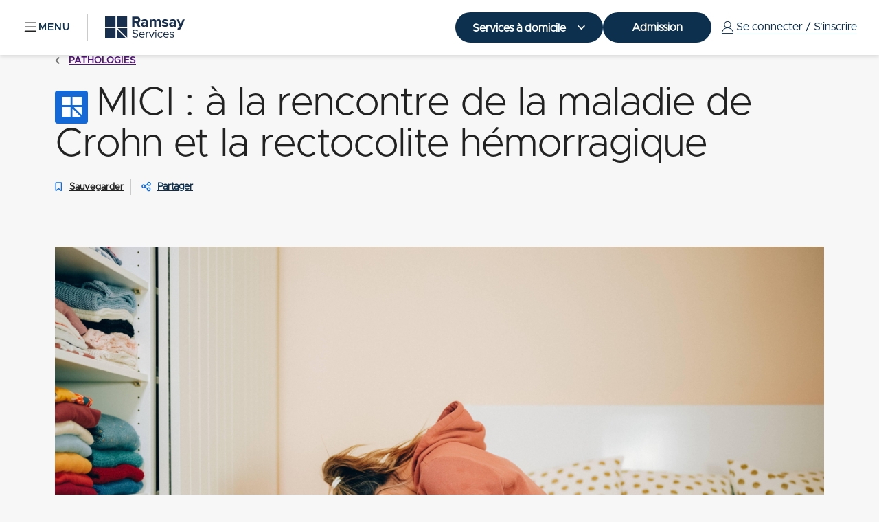

--- FILE ---
content_type: text/html; charset=UTF-8
request_url: https://www.ramsayservices.fr/pathologies/mici-la-rencontre-de-la-maladie-de-crohn-et-la-rectocolite-hemorragique
body_size: 83726
content:
<!DOCTYPE html>
<html lang="fr" dir="ltr" prefix="og: https://ogp.me/ns#">
<head>
  <meta charset="utf-8" />
<meta name="description" content="Les MICI concernent plus de 200 000 patients en France" />
<link rel="canonical" href="https://www.ramsayservices.fr/pathologies/mici-la-rencontre-de-la-maladie-de-crohn-et-la-rectocolite-hemorragique" />
<meta name="Generator" content="Drupal 10 (https://www.drupal.org)" />
<meta name="MobileOptimized" content="width" />
<meta name="HandheldFriendly" content="true" />
<meta name="viewport" content="width=device-width, initial-scale=1.0" />
<link rel="icon" href="/themes/custom/ramsay/favicon.ico" type="image/vnd.microsoft.icon" />
<script src="/sites/default/files/google_tag/ramsay_id_gtm/google_tag.script.js?t55w7p" defer></script>

  <title>MICI : à la rencontre de la maladie de Crohn et la rectocolite hémorragique</title>
  <link rel="stylesheet" media="all" href="/sites/default/files/css/css_SUF2-XtqsgVOGuhk8zfSI7ujonkZ-6XolWR_L-6D-74.css?delta=0&amp;language=fr&amp;theme=ramsay&amp;include=eJxFy0EKwCAMBMAPWXxSiDZIYDVgIiW_L_TS21wGnHaC2lHcsms81g3k0kNtlc3TOeuANcblkdA1iqeHzNrYpYSuJId--fcLAzEi0g" />
<link rel="stylesheet" media="all" href="/sites/default/files/css/css_CkHlZ-AQS62ICgKYmXxbihal2S0A2Ks5SCvDi3Ms2mg.css?delta=1&amp;language=fr&amp;theme=ramsay&amp;include=eJxFy0EKwCAMBMAPWXxSiDZIYDVgIiW_L_TS21wGnHaC2lHcsms81g3k0kNtlc3TOeuANcblkdA1iqeHzNrYpYSuJId--fcLAzEi0g" />

  
</head>
<body>
<noscript><iframe src="https://www.googletagmanager.com/ns.html?id=GTM-57MJ6BZ" height="0" width="0" style="display:none;visibility:hidden"></iframe></noscript>
  <div class="dialog-off-canvas-main-canvas" data-off-canvas-main-canvas>
    
    <div>
    <div id="block-headerbloc">
  
    
      
<header  class="main-header" role="banner">
	<nav class="navbar navbar-expand-lg fixed-top" aria-label="Menu principal"><div id="notification-main"></div><div class="container-fluid"><a href="/" class="navbar-brand" aria-label="Ramsay (retour sur la page d'accueil)"><img class="logo-img" src="/themes/custom/ramsay/dist/img/logo.svg" alt="Ramsay"/><img class="logo-white" src="/themes/custom/ramsay/dist/img/logo-white.svg" alt="Ramsay"/></a><span class="navbar-separator d-none d-lg-block"></span><div
					class="cta-header-mobile" id="cta-header-mobile"><a href="/#anchor-services-dom" role="button" class="btn cta-boutique-mobile">Services à domicile</a><a href="/realisez-votre-pre-admission-en-ligne" role="button" class="btn cta-admission-mobile">Admission</a></div><div class="user-account users-account-mobile"><button id="navbar-toggler" class="navbar-toggler" type="button" data-bs-toggle="collapse" data-bs-target="#menu-collapse-user" aria-controls="navbarCollapse" aria-expanded="false" aria-label="Menu Utilisateur"><span class="visually-hidden">
							Ouvrir ou fermer le menu
						</span><div id="icon-noconnected" class="icon-noconnected"></div><div id="navbar-close-menu-user-icon" class="hidden"><img class="cross-close" src="/themes/custom/ramsay/dist/img/icon-close.svg" alt="Quitter le menu utilisateur"/><img class="cross-close-white" src="/themes/custom/ramsay/dist/img/icon-close-white.svg" alt="Quitter le menu utilisateur"/></div><span class="user-account-noconnected">
								Se connecter / S'inscrire
							</span></button><div class="collapse navbar-collapse navbar-content" id="menu-collapse-user"><div class="main-menu-container-user"><button id="navbar-toggler" class="navbar-toggler d-none-mobile" type="button" data-bs-toggle="collapse" data-bs-target="#menu-collapse-user" aria-controls="navbarCollapse" aria-expanded="false" aria-label="Menu user"><span class="visually-hidden">
									Ouvrir ou fermer le menu
								</span><div id="navbar-close-menu-user-icon" class="hidden"><img class="cross-close" src="/themes/custom/ramsay/dist/img/icon-close.svg" alt="Quitter le menu de utlisateur"/><img class="cross-close-white" src="/themes/custom/ramsay/dist/img/icon-close-white.svg" alt="Quitter le menu utilisateur"/></div></button><div class="infos-compte-user"><h2 class="clr-blue">Bonjour,</h2><p class="resume-singnin">Avec le compte Ramsay Santé, vous accédez à l’ensemble de nos services en ligne et centralisez votre parcours de santé.
									</p><p class="text-compte-infos"><strong>Vous possédez un compte Ramsay Santé</strong></p><a class="btn btn-primary btn-compte-actions" href="/saml/login?fromUri=www.ramsayservices.fr/saml/login&amp;destination=/pathologies/mici-la-rencontre-de-la-maladie-de-crohn-et-la-rectocolite-hemorragique" class="user-account-signup">Se connecter
									</a><span class="or-condition-user"><strong>Ou</strong></span><p class="text-compte-infos"><strong>Vous n'avez pas de compte</strong></p><a class="btn btn-primary btn-compte-actions" href="https://auth.ramsayservices.fr/signin/register?fromUri=www.ramsayservices.fr/saml/login&amp;destination=/pathologies/mici-la-rencontre-de-la-maladie-de-crohn-et-la-rectocolite-hemorragique" class="user-account-signup">Créer un compte
									</a></div></div></div></div><button id="navbar-toggler" class="navbar-toggler main-nav" type="button" data-bs-toggle="collapse" data-bs-target="#menuCollapse" aria-controls="navbarCollapse" aria-expanded="false" aria-label="Menu"><span class="visually-hidden">
						Ouvrir ou fermer le menu
					</span><div id="navbar-burger-menu-icon"><img src="/themes/custom/ramsay/dist/img/burger-menu.svg" alt="Ouvrir le menu de navigation"/></div><div id="navbar-close-menu-icon" class="hidden"><img class=" cross-close" src="/themes/custom/ramsay/dist/img/icon-close.svg" alt="Quitter le menu de navigation"/><img class="cross-close-white" src="/themes/custom/ramsay/dist/img/icon-close-white.svg" alt="Quitter le menu utilisateur"/></div><span class="navbar-burger-menu-label">
						Menu
					</span></button><div class="collapse navbar-collapse navbar-content" id="menuCollapse"><div class="main-menu-container"><button id="navbar-toggler" class="navbar-toggler d-none-mobile" type="button" data-bs-toggle="collapse" data-bs-target="#menuCollapse" aria-controls="navbarCollapse" aria-expanded="false" aria-label="Menu"><span class="visually-hidden">
								Ouvrir ou fermer le menu
							</span><div id="navbar-burger-menu-icon"><img src="/themes/custom/ramsay/dist/img/burger-menu.svg" alt="Ouvrir le menu de navigation"/></div><div id="navbar-close-menu-icon" class="hidden"><img class="cross-close" src="/themes/custom/ramsay/dist/img/icon-close.svg" alt="Quitter le menu de navigation"/><img class="cross-close-white" src="/themes/custom/ramsay/dist/img/icon-close-white.svg" alt="Quitter le menu utilisateur"/></div></button><ul class="menu nav navbar-nav me-auto mb-2 mb-md-0"><li  class="nav-item nav-item-parent-top" ><a href="/realisez-votre-pre-admission-en-ligne" class="nav-link-top" data-drupal-link-system-path="node/20">Admission en ligne</a><span class="icon icon-chevron"></span></li><hr /><div class="accordion accordion-flush" id="accordionFlushRamsay"><li class="item-menu-bas"><div class="accordion-item"><span class="accordion-header" id="flush-heading-21"><button class="accordion-button collapsed" type="button" data-bs-toggle="collapse" data-bs-target="#flush-collapse-21" aria-expanded="false" aria-controls="flush-collapse-21"><span class="nav-link-mid">Votre hospitalisation</span><br /><span class="nav-link-mid-info">Organiser son séjour dans nos établissements.</span><p class="sr-only">Dérouler le sous menu pour Votre hospitalisation</p></button></span><div class='sub-menu-mid'><div id="flush-collapse-21" class="accordion-collapse collapse" aria-labelledby="flush-heading-21" data-bs-parent="#accordionFlushRamsay"><div class="accordion-body"><ul class="items-accordion"><li><a href="/offres-hotelieres" class="nav-mid" data-drupal-link-system-path="node/16">Offres hôtelières</a></li><li><a href="/assurance-prolongation" class="nav-mid" data-drupal-link-system-path="node/24">L’assurance prolongation hospitalisation</a></li></ul></div></div></div></div></li><li class="item-menu-bas"><div class="accordion-item"><span class="accordion-header" id="flush-heading-24"><button class="accordion-button collapsed" type="button" data-bs-toggle="collapse" data-bs-target="#flush-collapse-24" aria-expanded="false" aria-controls="flush-collapse-24"><span class="nav-link-mid">Votre santé au quotidien</span><br /><span class="nav-link-mid-info">Prendre soin de soi tous les jours</span><p class="sr-only">Dérouler le sous menu pour Votre santé au quotidien</p></button></span><div class='sub-menu-mid'><div id="flush-collapse-24" class="accordion-collapse collapse" aria-labelledby="flush-heading-24" data-bs-parent="#accordionFlushRamsay"><div class="accordion-body"><ul class="items-accordion"><li><a href="/analysez-vos-symptomes-avec-ramsay-sante" class="nav-mid" data-drupal-link-system-path="node/6">Analyse de symptômes</a></li><li><a href="/livraison-medicaments" class="nav-mid" data-drupal-link-system-path="node/1752">Livraison de médicaments</a></li><li><a href="/soins-a-domicile" class="nav-mid" data-drupal-link-system-path="node/143">Organisation des soins à domicile</a></li><li><a href="/trouvez-praticiens" class="nav-mid" data-drupal-link-system-path="trouvez-praticiens">Prise de rendez-vous praticien</a></li></ul></div></div></div></div></li><li class="item-menu-bas"><div class="accordion-item"><span class="accordion-header" id="flush-heading-18"><button class="accordion-button collapsed" type="button" data-bs-toggle="collapse" data-bs-target="#flush-collapse-18" aria-expanded="false" aria-controls="flush-collapse-18"><span class="nav-link-mid">Vous êtes enceinte</span><br /><span class="nav-link-mid-info">Être accompagnée au cours de sa grossesse. </span><p class="sr-only">Dérouler le sous menu pour Vous êtes enceinte</p></button></span><div class='sub-menu-mid'><div id="flush-collapse-18" class="accordion-collapse collapse" aria-labelledby="flush-heading-18" data-bs-parent="#accordionFlushRamsay"><div class="accordion-body"><ul class="items-accordion"><li><a href="/la-maternite" class="nav-mid" data-drupal-link-system-path="node/197">Inscription maternité</a></li><li><a href="/la-maternite" class="nav-mid" data-drupal-link-system-path="node/197">Parcours maternité</a></li></ul></div></div></div></div></li><li class="item-menu-bas"><div class="accordion-item"><span class="accordion-header" id="flush-heading-30"><button class="accordion-button collapsed" type="button" data-bs-toggle="collapse" data-bs-target="#flush-collapse-30" aria-expanded="false" aria-controls="flush-collapse-30"><span class="nav-link-mid">Vous cherchez un établissement</span><br /><span class="nav-link-mid-info">Trouver une clinique ou un cabinet près de chez soi.</span><p class="sr-only">Dérouler le sous menu pour Vous cherchez un établissement</p></button></span><div class='sub-menu-mid'><div id="flush-collapse-30" class="accordion-collapse collapse" aria-labelledby="flush-heading-30" data-bs-parent="#accordionFlushRamsay"><div class="accordion-body"><ul class="items-accordion"><li><a href="/trouvez-praticiens" class="nav-mid" data-drupal-link-system-path="trouvez-praticiens">Annuaire praticiens</a></li><li><a href="/trouvez-urgences-proche" class="nav-mid" data-drupal-link-system-path="trouvez-urgences-proche">Services d’urgences</a></li><li><a href="/trouvez-etablissements-proche" class="nav-mid" data-drupal-link-system-path="trouvez-etablissements-proche">Établissements de santé</a></li></ul></div></div></div></div></li><li class="item-menu-bas"><div class="accordion-item"><span class="accordion-header" id="flush-heading-27"><button class="accordion-button collapsed" type="button" data-bs-toggle="collapse" data-bs-target="#flush-collapse-27" aria-expanded="false" aria-controls="flush-collapse-27"><span class="nav-link-mid">Vos infos et conseils santé</span><br /><span class="nav-link-mid-info">S’informer pour vivre mieux.</span><p class="sr-only">Dérouler le sous menu pour Vos infos et conseils santé</p></button></span><div class='sub-menu-mid'><div id="flush-collapse-27" class="accordion-collapse collapse" aria-labelledby="flush-heading-27" data-bs-parent="#accordionFlushRamsay"><div class="accordion-body"><ul class="items-accordion"><li><a href="/conseils-bien-etre" class="nav-mid" data-drupal-link-system-path="taxonomy/term/33">Conseils bien-être</a></li><li><a href="/les-indispensables" class="nav-mid" data-drupal-link-system-path="taxonomy/term/37">Les indispensables</a></li><li><a href="/pathologies" class="nav-mid" data-drupal-link-system-path="taxonomy/term/34">Pathologies</a></li><li><a href="/soins-et-techniques" class="nav-mid" data-drupal-link-system-path="taxonomy/term/35">Soins et techniques</a></li><li><a href="/symptomes" class="nav-mid" data-drupal-link-system-path="taxonomy/term/36">Symptômes</a></li></ul></div></div></div></div></li></div><hr/><button type="button" data-bs-toggle="collapse" class="login-user-burger-menu" data-bs-target="#menu-collapse-user" aria-controls="navbarCollapse" aria-expanded="false" aria-label="Menu Utilisateur"><span class="visually-hidden">
        Ouvrir ou fermer le menu
      </span>
      Se connecter / S'inscrire
    </button><hr/><li id="menu-last-link"><a href="/contact" class="nav-link">Contact</a></li><li class="link-faq"><a href="/faq" class="nav-link">Questions fréquentes</a></li></ul></div></div><div class="cta-header" id="cta-header"><div class="dropdown cta-boutique"><button class="btn  dropdown-toggle" type="button" data-bs-toggle="dropdown" aria-expanded="false">
							Services à domicile
						</button><ul class="dropdown-menu" ><li  class="dropdown-item" ><a href="/presentation-livraison-medicaments" class="dropdown-item" target="_blank" data-drupal-link-system-path="node/4">Livraison de médicaments</a></li><li  class="dropdown-item" ><a href="/infirmiere-domicile-soins-infirmiers-domicile" class="dropdown-item" target="_blank" data-drupal-link-system-path="node/1876">Infirmière à domicile</a></li><li  class="dropdown-item" ><a href="/sage-femme-domicile" class="dropdown-item" target="_blank" data-drupal-link-system-path="node/1877">Sage-femme à domicile</a></li><li  class="dropdown-item" ><a href="/analysez-vos-symptomes-avec-ramsay-sante" class="dropdown-item" target="_blank" data-drupal-link-system-path="node/6">Analyse de symptômes</a></li><li  class="dropdown-item" ><a href="https://www.ramsayservices.fr/trouvez-praticiens" class="dropdown-item" target="_blank">Prise de rdv avec un médecin</a></li></div><a href="/realisez-votre-pre-admission-en-ligne" role="button" class="btn cta-admission">Admission</a></div><div class="user-account users-account-desktop"><button id="navbar-toggler" class="navbar-toggler" type="button" data-bs-toggle="collapse" data-bs-target="#menu-collapse-user" aria-controls="navbarCollapse" aria-expanded="false" aria-label="Menu Utilisateur"><span class="visually-hidden">
							Ouvrir ou fermer le menu
						</span><div class="icon-noconnected" id="icon-noconnected"></div><div id="navbar-close-menu-user-icon" class="hidden"><img class="cross-close" src="/themes/custom/ramsay/dist/img/icon-close.svg" alt="Quitter le menu utilisateur"/><img class="cross-close-white" src="/themes/custom/ramsay/dist/img/icon-close-white.svg" alt="Quitter le menu utilisateur"/></div><span class="user-account-noconnected">
								Se connecter / S'inscrire
							</span></button><div class="collapse navbar-collapse navbar-content" id="menu-collapse-user"><div class="main-menu-container-user"><button id="navbar-toggler" class="navbar-toggler d-none-mobile" type="button" data-bs-toggle="collapse" data-bs-target="#menu-collapse-user" aria-controls="navbarCollapse" aria-expanded="false" aria-label="Menu user"><span class="visually-hidden">
									Ouvrir ou fermer le menu
								</span><div id="navbar-user-menu-icon"><img src="/themes/custom/ramsay/dist/img/account-connected.svg" alt="Ouvrir le menu de utlisateur"/></div><div id="navbar-close-menu-user-icon" class="hidden"><img class="cross-close" src="/themes/custom/ramsay/dist/img/icon-close.svg" alt="Quitter le menu de utlisateur"/><img class="cross-close-white" src="/themes/custom/ramsay/dist/img/icon-close-white.svg" alt="Quitter le menu utilisateur"/></div></button><div class="infos-compte-user"><h2 class="clr-blue">Bonjour,</h2><p class="resume-singnin">Avec le compte Ramsay Santé, vous accédez à l’ensemble de nos services en ligne et centralisez votre parcours de santé.
									</p><p class="text-compte-infos"><strong>Vous possédez un compte Ramsay Santé</strong></p><a class="btn btn-primary btn-compte-actions" href="/saml/login?fromUri=www.ramsayservices.fr/saml/login&amp;destination=/pathologies/mici-la-rencontre-de-la-maladie-de-crohn-et-la-rectocolite-hemorragique" class="user-account-signup">Se connecter
									</a><span class="or-condition-user"><strong>Ou</strong></span><p class="text-compte-infos"><strong>Vous n'avez pas de compte</strong></p><a class="btn btn-primary btn-compte-actions" href="https://auth.ramsayservices.fr/signin/register?fromUri=www.ramsayservices.fr/saml/login&amp;destination=/pathologies/mici-la-rencontre-de-la-maladie-de-crohn-et-la-rectocolite-hemorragique" class="user-account-signup">Créer un compte
									</a></div></div></div></div></div></div></nav></header>


  </div>

  </div>

<div >
  <main id="contenu-principal" role="main" class="article">
            <div>
    <div data-drupal-messages-fallback class="hidden"></div><div>
  <div>
            <div class="one-col-no-marge">
    <div  class="layout__region layout__region--content">
      <div>
  
    
      <div>
  <div>
      <div id="article" class="article">
    <div class="article-header">
                            <span class="article-header-topic">
        
  <div class="field field--name-field-topics field--type-entity-reference field--label-hidden field__item">
    <a href="/pathologies" style="color: #521478">Pathologies</a>
  </div>

        </span>
      
      <div class="article-header-title">
                          <img src="/themes/custom/ramsay/dist/img/lock.svg" alt="" class="icon-lock"/>
                <h1>MICI : à la rencontre de la maladie de Crohn et la rectocolite hémorragique</h1>
      </div>
      <span class="article-header-subtitle"></span>
      <div class="article-header-cta">
                                      <span class="d-inline-block bookmark-link">
              <div class="flag flag-bookmark js-flag-bookmark-1 action-flag">
                <a data-dialog-options="{&quot;dialogClass&quot;: &quot;identify&quot;}" class="use-ajax" data-dialog-type="modal" href="https://www.ramsayservices.fr/login_register">
                  <img src="/themes/custom/ramsay/dist/img/bookmark-off.svg" title="Sauvegarder">
                  Sauvegarder
                </a>
              </div>
            </span>
                          <span class="d-inline-block article-header-cta-share">    
  <div style="display: none"><svg aria-hidden="true" style="position: absolute; width: 0; height: 0; overflow: hidden;" version="1.1" xmlns="http://www.w3.org/2000/svg" xmlns:xlink="http://www.w3.org/1999/xlink">
  <defs>
    <symbol id="copy" viewBox="0 0 64 64">
      <path fill="#2b6a94" style="fill: var(--color1, #2b6a94)" d="M0 0h64v64h-64z"></path>
      <path fill="#fff" style="fill: var(--color2, #fff)" d="M44.039 35.858l6.008-6.009c4.383-4.382 4.383-11.513 0-15.895-4.382-4.383-11.513-4.383-15.896 0l-8.67 8.67c-4.383 4.382-4.383 11.513 0 15.895 0.647 0.648 1.355 1.197 2.105 1.653l4.642-4.642c-0.884-0.211-1.723-0.658-2.411-1.345-1.992-1.992-1.992-5.234 0-7.225l8.67-8.67c1.992-1.992 5.234-1.992 7.225 0s1.992 5.233 0 7.225l-2.547 2.548c1.050 2.47 1.34 5.187 0.874 7.796z"></path>
      <path fill="#fff" style="fill: var(--color2, #fff)" d="M19.962 28.142l-6.008 6.008c-4.383 4.382-4.383 11.513 0 15.896 4.382 4.383 11.513 4.383 15.896 0l8.67-8.67c4.383-4.382 4.382-11.513 0-15.895-0.647-0.648-1.355-1.197-2.104-1.653l-4.642 4.642c0.884 0.212 1.722 0.657 2.411 1.345 1.992 1.992 1.992 5.233 0 7.225l-8.671 8.67c-1.992 1.992-5.233 1.992-7.225 0s-1.992-5.233 0-7.225l2.548-2.547c-1.050-2.47-1.34-5.188-0.874-7.797z"></path>
    </symbol>
    <symbol id="email" viewBox="0 0 64 64">
      <path fill="#f60" style="fill: var(--color4, #f60)" d="M0 0h64v64h-64z"></path>
      <path fill="#fff" style="fill: var(--color2, #fff)" d="M32 35.077l18.462-16h-36.924zM27.013 33.307l4.987 4.091 4.909-4.093 13.553 11.617h-36.924zM12.307 43.693v-23.386l13.539 11.693zM51.693 43.693v-23.386l-13.539 11.693z"></path>
    </symbol>
    <symbol id="evernote" viewBox="0 0 64 64">
      <path fill="#489951" style="fill: var(--color5, #489951)" d="M3.196 0h57.609c1.765 0 3.196 1.426 3.196 3.196v57.609c0 1.765-1.426 3.196-3.196 3.196h-57.609c-1.765 0-3.196-1.426-3.196-3.196v-57.609c0-1.765 1.426-3.196 3.196-3.196z"></path>
      <path fill="#fff" style="fill: var(--color2, #fff)" d="M47.093 19.16c-0.296-1.572-1.239-2.346-2.090-2.651-0.919-0.329-2.783-0.671-5.125-0.944-1.884-0.221-4.099-0.202-5.437-0.162-0.161-1.090-0.932-2.087-1.794-2.431-2.299-0.917-5.853-0.696-6.765-0.443-0.724 0.201-1.527 0.613-1.974 1.247-0.3 0.424-0.493 0.967-0.494 1.725 0 0.429 0.012 1.441 0.023 2.339 0.011 0.901 0.023 1.708 0.023 1.713-0 0.802-0.656 1.455-1.469 1.456h-3.728c-0.796 0-1.403 0.133-1.867 0.342s-0.794 0.492-1.044 0.826c-0.498 0.662-0.585 1.481-0.583 2.315 0 0 0.008 0.682 0.173 2.002 0.138 1.021 1.255 8.158 2.317 10.328 0.411 0.845 0.685 1.196 1.494 1.568 1.801 0.764 5.915 1.615 7.843 1.859 1.924 0.244 3.133 0.757 3.852-0.74 0.003-0.004 0.145-0.372 0.339-0.913 0.625-1.878 0.712-3.544 0.712-4.75 0-0.123 0.181-0.128 0.181 0 0 0.851-0.164 3.864 2.131 4.672 0.906 0.319 2.785 0.602 4.695 0.825 1.727 0.197 2.98 0.871 2.98 5.264 0 2.672-0.566 3.039-3.525 3.039-2.399 0-3.313 0.062-3.313-1.828 0-1.527 1.524-1.367 2.653-1.367 0.504 0 0.138-0.372 0.138-1.314 0-0.937 0.591-1.479 0.032-1.493-3.905-0.107-6.201-0.005-6.201 4.837 0 4.396 1.696 5.212 7.238 5.212 4.345 0 5.876-0.141 7.67-5.66 0.355-1.090 1.213-4.415 1.733-9.998 0.328-3.531-0.31-14.186-0.816-16.875v0zM39.52 30.936c-0.537-0.019-1.053 0.015-1.534 0.092 0.135-1.084 0.587-2.416 2.187-2.361 1.771 0.061 2.020 1.721 2.026 2.845-0.747-0.331-1.672-0.541-2.679-0.576v0zM18.088 19.935h3.73c0.213 0 0.386-0.173 0.386-0.383 0-0.002-0.045-3.169-0.045-4.050v-0.011c0-0.723 0.153-1.355 0.42-1.883l0.127-0.237c-0.014 0.002-0.029 0.010-0.043 0.023l-7.243 7.122c-0.014 0.012-0.023 0.027-0.027 0.042 0.15-0.074 0.354-0.174 0.384-0.186 0.631-0.283 1.396-0.437 2.311-0.437v0z"></path>
    </symbol>
    <symbol id="facebook" viewBox="0 0 64 64">
      <path fill="#3a559f" style="fill: var(--color6, #3a559f)" d="M0 0v64h34.084v-24.722h-8.332v-10.092h8.332v-8.476c0-6.164 4.997-11.161 11.161-11.161h8.71v9.075h-6.233c-1.959 0-3.547 1.588-3.547 3.547v7.015h9.623l-1.33 10.092h-8.293v24.722h19.824v-64h-64z"></path>
    </symbol>
    <symbol id="linkedin" viewBox="0 0 64 64">
      <path fill="#0076b2" style="fill: var(--color7, #0076b2)" d="M0 0h64v64h-64z"></path>
      <path fill="#fff" style="fill: var(--color2, #fff)" d="M14.537 25.873h7.435v23.896h-7.434v-23.896zM18.257 13.995c2.375 0 4.305 1.929 4.305 4.306s-1.929 4.307-4.305 4.307c-0.001 0-0.002 0-0.003 0-2.378 0-4.305-1.927-4.305-4.305 0-0.001 0-0.001 0-0.002v0c0-0 0-0.001 0-0.002 0-2.378 1.927-4.305 4.305-4.305 0.001 0 0.002 0 0.004 0h-0zM26.631 25.873h7.119v3.267h0.102c0.99-1.879 3.413-3.86 7.027-3.86 7.52 0 8.909 4.948 8.909 11.384v13.106h-7.425v-11.621c0-2.771-0.048-6.336-3.86-6.336-3.864 0-4.453 3.020-4.453 6.138v11.819h-7.418v-23.896z"></path>
    </symbol>
    <symbol id="messenger" viewBox="0 0 64 64">
      <path fill="#0084ff" style="fill: var(--color8, #0084ff)" d="M0 0h64v64h-64z"></path>
      <path fill="#fff" style="fill: var(--color2, #fff)" d="M32 8.765c-12.703 0-23 9.63-23 21.508 0 6.758 3.332 12.787 8.544 16.73v8.231l7.849-4.354c1.972 0.571 4.238 0.9 6.58 0.9 0.009 0 0.019 0 0.028 0h-0.002c12.703 0 23-9.629 23-21.508s-10.297-21.508-23-21.508zM34.422 37.607l-5.949-6.18-11.456 6.335 12.56-13.328 5.949 6.18 11.455-6.335-12.559 13.329z"></path>
    </symbol>
    <symbol id="pinterest" viewBox="0 0 64 64">
      <path fill="#bd081c" style="fill: var(--color9, #bd081c)" d="M0 0h64v64h-64z"></path>
      <path fill="#fff" style="fill: var(--color2, #fff)" d="M45.873 25.872c0 8.078-4.487 14.11-11.108 14.11-2.222 0-4.313-1.203-5.030-2.568 0 0-1.195 4.745-1.448 5.66-0.89 3.233-3.512 6.47-3.715 6.737-0.142 0.182-0.457 0.125-0.49-0.117-0.058-0.413-0.725-4.495 0.063-7.825 0.395-1.67 2.648-11.218 2.648-11.218s-0.657-1.315-0.657-3.258c0-3.052 1.77-5.329 3.97-5.329 1.872 0 2.778 1.405 2.778 3.090 0 1.884-1.198 4.698-1.818 7.306-0.517 2.185 1.095 3.965 3.25 3.965 3.9 0 6.525-5.010 6.525-10.945 0-4.511-3.037-7.89-8.565-7.89-6.242 0-10.135 4.657-10.135 9.86 0 1.793 0.53 3.058 1.358 4.036 0.38 0.45 0.435 0.632 0.297 1.149-0.102 0.38-0.325 1.29-0.422 1.653-0.135 0.52-0.558 0.708-1.030 0.515-2.875-1.175-4.215-4.325-4.215-7.865 0-5.849 4.933-12.86 14.713-12.86 7.862 0 13.032 5.686 13.032 11.793z"></path>
    </symbol>
    <symbol id="print" viewBox="0 0 64 64">
      <path fill="#157efb" style="fill: var(--color10, #157efb)" d="M0 0h64v64h-64v-64z"></path>
      <path fill="#fff" style="fill: var(--color2, #fff)" d="M13 21h38v-12c0-2.2-1.8-4-4-4h-30c-2.2 0-4 1.8-4 4v12zM11 53h-2c-3.4 0-6-2.6-6-6v-18c0-3.4 2.6-6 6-6h46c3.4 0 6 2.6 6 6v18c0 3.4-2.6 6-6 6h-2v-16h-42v16zM13 39h38v16c0 2.2-1.8 4-4 4h-30c-2.2 0-4-1.8-4-4v-16zM49 33c1.2 0 2-0.8 2-2s-0.8-2-2-2-2 0.8-2 2 0.8 2 2 2v0zM17 45v2h30v-2h-30zM17 51v2h30v-2h-30z"></path>
    </symbol>
    <symbol id="reddit" viewBox="0 0 64 64">
      <path fill="#ff4500" style="fill: var(--color11, #ff4500)" d="M0 0h64v64h-64z"></path>
      <path fill="#fff" style="fill: var(--color2, #fff)" d="M29.37 25.258c-0.001-1.233-1.001-2.232-2.233-2.233h-0c-1.233 0.002-2.231 1.001-2.232 2.233v0c0.001 1.232 1 2.231 2.232 2.233h0c1.233-0.001 2.232-1 2.233-2.232v-0zM36.861 23.023c-1.233 0.001-2.233 1.001-2.234 2.234v0c0.001 1.233 1.001 2.232 2.234 2.233h0c1.233-0.001 2.233-1 2.235-2.233v-0c-0.001-1.234-1.001-2.233-2.235-2.235h-0zM36.33 30.723c-0.843 0.842-2.272 1.252-4.33 1.252-2.059 0-3.487-0.41-4.329-1.252-0.112-0.112-0.267-0.182-0.439-0.182-0.343 0-0.62 0.278-0.62 0.62 0 0.171 0.069 0.326 0.182 0.439v0c1.087 1.086 2.801 1.615 5.206 1.615s4.119-0.529 5.207-1.615c0.112-0.112 0.182-0.267 0.182-0.439 0-0.343-0.278-0.62-0.62-0.62-0.171 0-0.326 0.069-0.438 0.181v0z"></path>
      <path fill="#fff" style="fill: var(--color2, #fff)" d="M48.13 22.825c0-2.023-1.645-3.668-3.667-3.668-0.933 0-1.785 0.352-2.432 0.927-2.488-1.602-5.705-2.54-9.149-2.677l1.89-5.977 5.142 1.21c0.012 1.66 1.359 3.002 3.020 3.004h0c1.669-0.002 3.021-1.354 3.023-3.022v-0c-0.002-1.669-1.355-3.021-3.023-3.022h-0c-1.235 0.002-2.297 0.743-2.766 1.806l-0.008 0.019-5.664-1.334c-0.043-0.011-0.092-0.017-0.143-0.017-0.276 0-0.509 0.18-0.59 0.429l-0.001 0.004-2.178 6.887c-3.619 0.067-7.015 1.015-9.613 2.69-0.642-0.576-1.495-0.927-2.431-0.927-0.001 0-0.001 0-0.002 0h0c-2.022 0-3.668 1.645-3.668 3.668 0.001 1.332 0.712 2.498 1.775 3.139l0.016 0.009c-0.055 0.343-0.083 0.692-0.083 1.042 0 2.622 1.535 5.068 4.324 6.889 0.887 0.579 1.87 1.071 2.923 1.473-2.056 0.98-3.511 3.366-3.511 6.148 0 3.142 1.858 5.778 4.34 6.455 0.194 0.605 0.409 1.181 0.644 1.723-0.103-0.008-0.224-0.014-0.345-0.014h-0.001c-2.232 0-4.047 1.525-4.047 3.398 0 0.28 0.049 0.57 0.151 0.885 0.083 0.251 0.316 0.429 0.59 0.429 0 0 0 0 0 0h18.617c0.272 0 0.512-0.176 0.593-0.435 0.101-0.325 0.148-0.603 0.148-0.879 0-1.873-1.816-3.398-4.050-3.398-0.084 0-0.166 0.002-0.248 0.007 0.234-0.54 0.449-1.114 0.641-1.715 2.483-0.676 4.34-3.313 4.34-6.455 0-2.782-1.456-5.168-3.511-6.148 1.053-0.402 2.036-0.894 2.922-1.472 2.788-1.82 4.325-4.267 4.325-6.889 0-0.351-0.029-0.698-0.083-1.042 1.079-0.651 1.789-1.817 1.79-3.148v-0zM44.717 12.623c0 0.982-0.8 1.781-1.783 1.781-0.983-0.001-1.78-0.798-1.78-1.781v-0c0.001-0.983 0.797-1.78 1.78-1.782h0c0.983 0 1.783 0.8 1.783 1.782zM40.763 53.086c0 0.024-0.001 0.048-0.002 0.074h-5.255c0.559-0.577 1.072-1.288 1.533-2.11 0.275-0.077 0.59-0.121 0.915-0.121h0c1.549 0 2.809 0.968 2.809 2.157zM25.951 50.928c0.363 0 0.709 0.053 1.026 0.15 0.456 0.81 0.965 1.511 1.516 2.081h-5.347c-0.002-0.022-0.002-0.047-0.003-0.073v-0c0-1.19 1.259-2.157 2.807-2.157zM33.535 53.16h-3.070c-2.758-1.578-4.745-7.083-4.745-13.203 0-1.446 0.111-2.847 0.314-4.168 1.849 0.559 3.875 0.854 5.967 0.854s4.118-0.296 5.969-0.855c0.199 1.245 0.313 2.681 0.313 4.144 0 0.008 0 0.017 0 0.025v-0.001c0 6.12-1.987 11.625-4.746 13.203zM24.628 36.941c-0.096 0.903-0.15 1.951-0.15 3.012 0 0.001 0 0.002 0 0.003v-0c0 2.325 0.27 4.55 0.756 6.537-1.573-0.813-2.681-2.733-2.681-4.968 0-1.935 0.831-3.634 2.075-4.583zM38.764 46.493c0.487-1.987 0.757-4.212 0.757-6.538 0-1.036-0.053-2.043-0.15-3.015 1.243 0.949 2.075 2.648 2.075 4.584 0 2.236-1.108 4.157-2.681 4.969zM32 35.403c-7.268 0-13.181-3.762-13.181-8.387s5.913-8.387 13.181-8.387 13.181 3.762 13.181 8.386c0 4.625-5.913 8.388-13.181 8.388zM19.538 20.398c0.514 0 0.991 0.162 1.384 0.435-1.416 1.128-2.41 2.444-2.928 3.861-0.541-0.447-0.883-1.118-0.883-1.869 0-0 0-0 0-0v0c0.002-1.34 1.087-2.425 2.426-2.427h0zM43.078 20.833c0.385-0.272 0.864-0.436 1.381-0.436 0.001 0 0.002 0 0.004 0h-0c1.34 0.002 2.425 1.087 2.426 2.427v0c0 0.752-0.345 1.424-0.883 1.869-0.518-1.418-1.511-2.732-2.928-3.86z"></path>
    </symbol>
    <symbol id="tumblr" viewBox="0 0 64 64">
      <path fill="#3b445c" style="fill: var(--color13, #3b445c)" d="M0 0h64v64h-64z"></path>
      <path fill="#fff" style="fill: var(--color2, #fff)" d="M36.813 51.2c3.843 0 7.65-1.368 8.909-3.025l0.252-0.332-2.382-7.060c-0.022-0.064-0.082-0.109-0.152-0.109-0 0-0.001 0-0.001 0h-5.32c-0.001 0-0.002 0-0.003 0-0.072 0-0.133-0.049-0.152-0.115l-0-0.001c-0.062-0.235-0.099-0.523-0.105-0.879v-8.633c0-0.089 0.072-0.16 0.161-0.16h6.26c0.089 0 0.161-0.072 0.161-0.161v0-8.833c-0-0.089-0.072-0.16-0.161-0.16 0 0 0 0 0 0h-6.233c0 0 0 0 0 0-0.088 0-0.16-0.072-0.16-0.16 0-0 0-0 0-0v0-8.61c-0.001-0.088-0.072-0.16-0.161-0.16-0 0-0 0-0.001 0v0h-10.931c-0.942 0.016-1.712 0.73-1.815 1.647l-0.001 0.008c-0.546 4.443-2.584 7.11-6.415 8.39l-0.427 0.142c-0.064 0.022-0.11 0.082-0.11 0.152v7.585c0 0.088 0.073 0.16 0.161 0.16h3.912v9.341c0 7.457 5.165 10.975 14.713 10.975zM44.134 47.596c-1.199 1.154-3.66 2.010-6.019 2.050-0.089 0.002-0.176 0.002-0.264 0.002h-0.001c-7.758-0.001-9.828-5.922-9.828-9.422v-10.752c0-0.089-0.072-0.16-0.16-0.16v0h-3.752c-0 0-0 0-0 0-0.088 0-0.16-0.072-0.16-0.16 0-0 0-0 0-0v0-4.898c0-0.066 0.041-0.124 0.102-0.148 4.009-1.561 6.248-4.662 6.838-9.459 0.032-0.267 0.253-0.274 0.255-0.274h5.008c0.089 0 0.16 0.072 0.16 0.161v8.61c0 0 0 0 0 0 0 0.088 0.072 0.16 0.16 0.16 0 0 0 0 0.001 0v0h6.233c0 0 0 0 0 0 0.088 0 0.16 0.072 0.16 0.16 0 0 0 0.001 0 0.001v-0 5.688c0 0 0 0 0 0 0 0.088-0.072 0.16-0.16 0.16 0 0 0 0 0 0h-6.26c-0 0-0.001 0-0.001 0-0.088 0-0.16 0.072-0.16 0.16 0 0 0 0 0 0v0 10.22c0.038 2.301 1.151 3.468 3.31 3.468 0.87 0 1.867-0.203 2.777-0.55 0.017-0.007 0.037-0.011 0.058-0.011 0.069 0 0.128 0.045 0.15 0.107l0 0.001 1.593 4.72c0.020 0.060 0.006 0.126-0.040 0.169z"></path>
    </symbol>
    <symbol id="x" viewBox="0 0 128 128">
      <path fill="#000" style="fill: var(--color14, #000)" d="M0,0h128v128H0V0z"></path>
      <path fill="#fff" style="fill: var(--color2, #fff)" d="M32.2,32L57,67.3L32,96h5.7l21.7-25.1L76.9,96H96L69.9,58.8L93.2,32h-5.7L67.3,55.2L51.1,32H32.2z M40.2,36.4H49l38.7,55.2h-8.8L40.2,36.4z"></path>
    </symbol>
    <symbol id="whatsapp" viewBox="0 0 64 64">
      <path fill="#25d366" style="fill: var(--color15, #25d366)" d="M0 0h64v64h-64z"></path>
      <path fill="#fff" style="fill: var(--color2, #fff)" d="M14.080 50.007l2.532-9.248c-1.498-2.553-2.383-5.623-2.383-8.899 0-0.008 0-0.015 0-0.023v0.001c0.004-9.84 8.009-17.845 17.845-17.845 4.774 0.002 9.255 1.861 12.623 5.234 3.37 3.372 5.224 7.856 5.222 12.625-0.004 9.839-8.010 17.845-17.845 17.845 0 0 0.001 0 0 0h-0.008c-3.126-0-6.065-0.805-8.619-2.219l0.091 0.046-9.46 2.482zM23.978 44.294l0.542 0.322c2.158 1.299 4.763 2.068 7.548 2.068 0 0 0.001 0 0.001 0h0.006c8.175 0 14.829-6.654 14.832-14.832 0.002-3.963-1.54-7.689-4.34-10.493s-6.525-4.348-10.486-4.35c-8.181 0-14.835 6.654-14.838 14.831 0 0.007 0 0.015 0 0.023 0 2.918 0.845 5.638 2.303 7.93l-0.036-0.060 0.353 0.562-1.498 5.473 5.613-1.472z"></path>
      <path fill="#fff" style="fill: var(--color2, #fff)" d="M41.065 36.095c-0.111-0.186-0.408-0.297-0.854-0.521-0.447-0.223-2.639-1.301-3.047-1.45s-0.706-0.224-1.004 0.222c-0.297 0.447-1.151 1.452-1.411 1.748s-0.52 0.335-0.967 0.112c-0.446-0.223-1.882-0.694-3.585-2.213-1.326-1.182-2.221-2.642-2.48-3.088s-0.028-0.688 0.195-0.91c0.201-0.2 0.446-0.521 0.669-0.781s0.297-0.447 0.446-0.744c0.148-0.297 0.074-0.558-0.038-0.781s-1.003-2.418-1.375-3.311c-0.361-0.869-0.73-0.752-1.003-0.765-0.229-0.010-0.498-0.016-0.768-0.016-0.031 0-0.061 0-0.092 0h0.005c-0.297 0-0.78 0.112-1.189 0.558s-1.561 1.525-1.561 3.72c0 2.195 1.598 4.315 1.82 4.613s3.144 4.801 7.617 6.733c0.656 0.296 1.498 0.616 2.361 0.89l0.181 0.050c1.068 0.339 2.040 0.291 2.808 0.176 0.857-0.129 2.638-1.078 3.010-2.12s0.371-1.935 0.26-2.121z"></path>
    </symbol>
    <symbol id="xing" viewBox="8 8 48 48">
      <path fill="#006064" style="fill: var(--color1, #006064)" d="M56 49.333c0 3.683-2.984 6.667-6.667 6.667h-34.667c-3.681 0-6.667-2.984-6.667-6.667v-34.667c0-3.683 2.985-6.667 6.667-6.667h34.667c3.683 0 6.667 2.984 6.667 6.667v34.667z"></path>
      <path fill="#fff" style="fill: var(--color2, #fff)" d="M22.196 40h-5.384c-0.324 0-0.567-0.147-0.701-0.364-0.143-0.231-0.151-0.529 0-0.82l5.721-10.032c0.005-0.013 0.005-0.017 0-0.031l-3.64-6.261c-0.153-0.296-0.175-0.589-0.032-0.82 0.135-0.223 0.408-0.339 0.732-0.339h5.385c0.825 0 1.231 0.531 1.497 1.007 0 0 3.681 6.377 3.703 6.413-0.217 0.383-5.812 10.212-5.812 10.212-0.275 0.495-0.664 1.035-1.469 1.035z"></path>
      <path fill="#cddc39" style="fill: var(--color3, #cddc39)" d="M47.885 15.841l-11.92 21.077c-0.007 0.015-0.007 0.025 0 0.035l7.589 13.872c0.149 0.299 0.156 0.6 0.012 0.831-0.139 0.221-0.388 0.344-0.715 0.344h-5.377c-0.823 0-1.237-0.547-1.503-1.028 0 0-7.632-13.997-7.652-14.033 0.381-0.675 11.979-21.245 11.979-21.245 0.288-0.517 0.64-1.027 1.441-1.027h5.443c0.323 0 0.579 0.121 0.715 0.345 0.141 0.229 0.136 0.529-0.012 0.829z"></path>
    </symbol>
    <symbol id="truth" viewBox="0 0 144 144">
      <path d="M140.401 45V13.5H53.1006V129.9H90.6006V45H140.401Z" fill="#5448EE"/>
      <path d="M3 13.5H39V45H3V13.5Z" fill="#5448EE"/>
      <path d="M104.399 98.3994H140.399V129.899H104.399V98.3994Z" fill="#2FEECC"/>
    </symbol>
    <symbol id="bluesky" viewBox="0 0 600 530" xml:space="preserve" xmlns="http://www.w3.org/2000/svg">
      <rect width="600" height="530" fill="#1185fe"/>
      <path fill="#ffffff" d="m135.72 44.03c66.496 49.921 138.02 151.14 164.28 205.46 26.262-54.316 97.782-155.54 164.28-205.46 47.98-36.021 125.72-63.892 125.72 24.795 0 17.712-10.155 148.79-16.111 170.07-20.703 73.984-96.144 92.854-163.25 81.433 117.3 19.964 147.14 86.092 82.697 152.22-122.39 125.59-175.91-31.511-189.63-71.766-2.514-7.3797-3.6904-10.832-3.7077-7.8964-0.0174-2.9357-1.1937 0.51669-3.7077 7.8964-13.714 40.255-67.233 197.36-189.63 71.766-64.444-66.128-34.605-132.26 82.697-152.22-67.108 11.421-142.55-7.4491-163.25-81.433-5.9562-21.282-16.111-152.36-16.111-170.07 0-88.687 77.742-60.816 125.72-24.795z"/>
    </symbol>
  </defs>
</svg>
</div>

<div class="social-sharing">
  <button type="button" name="share" id="share" >
    Partager
  </button>
  <div id="sharing-buttons" style="display:none">
    <button type="button" name="close" id="close" >
      Fermer
    </button>
    <div class="social-sharing-container">
      <!-- Facebook share button -->
              <a href="https://www.facebook.com/sharer/sharer.php?u=https://www.ramsayservices.fr/pathologies/mici-la-rencontre-de-la-maladie-de-crohn-et-la-rectocolite-hemorragique&title=MICI : à la rencontre de la maladie de Crohn et la rectocolite hémorragique"
          target="_blank" title="Share to Facebook" aria-label="Share to Facebook"
          class="social-sharing-button" rel="noopener">
          <svg width=20px height=20px style=border-radius:3px;>
            <use href="/modules/contrib/better_social_sharing_buttons/assets/dist/sprites/social-icons--square.svg#facebook"/>
          </svg>
        </a>
      
      <!-- Twitter share button -->
      
      <!-- WhatsApp share button -->
      
      <!-- Facebook Messenger share button -->
      
      <!-- Pinterest share button -->
      
      <!-- Linkedin share button -->
              <a href="https://www.linkedin.com/sharing/share-offsite/?url=https://www.ramsayservices.fr/pathologies/mici-la-rencontre-de-la-maladie-de-crohn-et-la-rectocolite-hemorragique" target="_blank"
          title="Share to Linkedin" aria-label="Share to Linkedin"
          class="social-sharing-button" rel="noopener">
          <svg width=20px height=20px style=border-radius:3px;>
            <use href="/modules/contrib/better_social_sharing_buttons/assets/dist/sprites/social-icons--square.svg#linkedin"/>
          </svg>
        </a>
      
      <!-- Digg share button -->
      
      <!-- StumbleUpon share button -->
      
      <!-- Slashdot share button -->
      
      <!-- Tumblr share button -->
      
      <!-- Reddit share button -->
      
      <!-- Evernote share button -->
      
      <!-- Email share button -->
              <a href="mailto:?subject=MICI : à la rencontre de la maladie de Crohn et la rectocolite hémorragique&body=https://www.ramsayservices.fr/pathologies/mici-la-rencontre-de-la-maladie-de-crohn-et-la-rectocolite-hemorragique" title="Share to E-mail"
          aria-label="Share to E-mail" class="social-sharing-button" target="_blank" rel="noopener">
          <svg width=20px height=20px style=border-radius:3px;>
            <use href="/modules/contrib/better_social_sharing_buttons/assets/dist/sprites/social-icons--square.svg#email"/>
          </svg>
        </a>
      
      <!-- Copy link share button -->
      
      <!-- Print share button -->
          </div>
  </div>
</div>
</span>
      </div>
    </div>
    <div class="article-header-banner">
      
            <div><article>
  
      
  <div>
    <div class="visually-hidden">Image</div>
              <div>  <img loading="lazy" src="/sites/default/files/styles/original/public/2023-04/iStock-1369524195.jpg?itok=euSkcLPr" width="5000" height="2844" alt="chrone" />


</div>
          </div>

  </article>
</div>
      
    </div>
    
    
  </div>
  </div>
</div>

  </div>

    </div>
  </div>
  <div class="layout layout--twocol-section layout--twocol-section--33-67">

          <div  class="layout__region layout__region--first">
        <div>
  
    
      <div>
  <div>
      <div class="article-teaser">
    <span class="article-teaser-rubrique">
  <div class="field field--name-field-topics field--type-entity-reference field--label-hidden field__item">
    <a href="/pathologies" style="color: #521478">Pathologies</a>
  </div>
</span>
    <h3 class="article-teaser-label"><span>MICI : à la rencontre de la maladie de Crohn et la rectocolite hémorragique</span>
</h3>
    <hr class="content-separator-border">
    <div class="article-teaser-cta">
                              <span class="d-inline-block article-teaser-cta-bookmark">
            <div class="flag flag-bookmark js-flag-bookmark-1 action-flag">
              <a data-dialog-options="{&quot;dialogClass&quot;: &quot;identify&quot;}" class="use-ajax" data-dialog-type="modal" href="https://www.ramsayservices.fr/login_register">
                <img src="/themes/custom/ramsay/dist/img/bookmark-off.svg" title="Sauvegarder">
                Sauvegarder
              </a>
            </div>
          </span>
                    <span class="d-inline-block article-teaser-cta-share">    
  <div style="display: none"><svg aria-hidden="true" style="position: absolute; width: 0; height: 0; overflow: hidden;" version="1.1" xmlns="http://www.w3.org/2000/svg" xmlns:xlink="http://www.w3.org/1999/xlink">
  <defs>
    <symbol id="copy" viewBox="0 0 64 64">
      <path fill="#2b6a94" style="fill: var(--color1, #2b6a94)" d="M0 0h64v64h-64z"></path>
      <path fill="#fff" style="fill: var(--color2, #fff)" d="M44.039 35.858l6.008-6.009c4.383-4.382 4.383-11.513 0-15.895-4.382-4.383-11.513-4.383-15.896 0l-8.67 8.67c-4.383 4.382-4.383 11.513 0 15.895 0.647 0.648 1.355 1.197 2.105 1.653l4.642-4.642c-0.884-0.211-1.723-0.658-2.411-1.345-1.992-1.992-1.992-5.234 0-7.225l8.67-8.67c1.992-1.992 5.234-1.992 7.225 0s1.992 5.233 0 7.225l-2.547 2.548c1.050 2.47 1.34 5.187 0.874 7.796z"></path>
      <path fill="#fff" style="fill: var(--color2, #fff)" d="M19.962 28.142l-6.008 6.008c-4.383 4.382-4.383 11.513 0 15.896 4.382 4.383 11.513 4.383 15.896 0l8.67-8.67c4.383-4.382 4.382-11.513 0-15.895-0.647-0.648-1.355-1.197-2.104-1.653l-4.642 4.642c0.884 0.212 1.722 0.657 2.411 1.345 1.992 1.992 1.992 5.233 0 7.225l-8.671 8.67c-1.992 1.992-5.233 1.992-7.225 0s-1.992-5.233 0-7.225l2.548-2.547c-1.050-2.47-1.34-5.188-0.874-7.797z"></path>
    </symbol>
    <symbol id="email" viewBox="0 0 64 64">
      <path fill="#f60" style="fill: var(--color4, #f60)" d="M0 0h64v64h-64z"></path>
      <path fill="#fff" style="fill: var(--color2, #fff)" d="M32 35.077l18.462-16h-36.924zM27.013 33.307l4.987 4.091 4.909-4.093 13.553 11.617h-36.924zM12.307 43.693v-23.386l13.539 11.693zM51.693 43.693v-23.386l-13.539 11.693z"></path>
    </symbol>
    <symbol id="evernote" viewBox="0 0 64 64">
      <path fill="#489951" style="fill: var(--color5, #489951)" d="M3.196 0h57.609c1.765 0 3.196 1.426 3.196 3.196v57.609c0 1.765-1.426 3.196-3.196 3.196h-57.609c-1.765 0-3.196-1.426-3.196-3.196v-57.609c0-1.765 1.426-3.196 3.196-3.196z"></path>
      <path fill="#fff" style="fill: var(--color2, #fff)" d="M47.093 19.16c-0.296-1.572-1.239-2.346-2.090-2.651-0.919-0.329-2.783-0.671-5.125-0.944-1.884-0.221-4.099-0.202-5.437-0.162-0.161-1.090-0.932-2.087-1.794-2.431-2.299-0.917-5.853-0.696-6.765-0.443-0.724 0.201-1.527 0.613-1.974 1.247-0.3 0.424-0.493 0.967-0.494 1.725 0 0.429 0.012 1.441 0.023 2.339 0.011 0.901 0.023 1.708 0.023 1.713-0 0.802-0.656 1.455-1.469 1.456h-3.728c-0.796 0-1.403 0.133-1.867 0.342s-0.794 0.492-1.044 0.826c-0.498 0.662-0.585 1.481-0.583 2.315 0 0 0.008 0.682 0.173 2.002 0.138 1.021 1.255 8.158 2.317 10.328 0.411 0.845 0.685 1.196 1.494 1.568 1.801 0.764 5.915 1.615 7.843 1.859 1.924 0.244 3.133 0.757 3.852-0.74 0.003-0.004 0.145-0.372 0.339-0.913 0.625-1.878 0.712-3.544 0.712-4.75 0-0.123 0.181-0.128 0.181 0 0 0.851-0.164 3.864 2.131 4.672 0.906 0.319 2.785 0.602 4.695 0.825 1.727 0.197 2.98 0.871 2.98 5.264 0 2.672-0.566 3.039-3.525 3.039-2.399 0-3.313 0.062-3.313-1.828 0-1.527 1.524-1.367 2.653-1.367 0.504 0 0.138-0.372 0.138-1.314 0-0.937 0.591-1.479 0.032-1.493-3.905-0.107-6.201-0.005-6.201 4.837 0 4.396 1.696 5.212 7.238 5.212 4.345 0 5.876-0.141 7.67-5.66 0.355-1.090 1.213-4.415 1.733-9.998 0.328-3.531-0.31-14.186-0.816-16.875v0zM39.52 30.936c-0.537-0.019-1.053 0.015-1.534 0.092 0.135-1.084 0.587-2.416 2.187-2.361 1.771 0.061 2.020 1.721 2.026 2.845-0.747-0.331-1.672-0.541-2.679-0.576v0zM18.088 19.935h3.73c0.213 0 0.386-0.173 0.386-0.383 0-0.002-0.045-3.169-0.045-4.050v-0.011c0-0.723 0.153-1.355 0.42-1.883l0.127-0.237c-0.014 0.002-0.029 0.010-0.043 0.023l-7.243 7.122c-0.014 0.012-0.023 0.027-0.027 0.042 0.15-0.074 0.354-0.174 0.384-0.186 0.631-0.283 1.396-0.437 2.311-0.437v0z"></path>
    </symbol>
    <symbol id="facebook" viewBox="0 0 64 64">
      <path fill="#3a559f" style="fill: var(--color6, #3a559f)" d="M0 0v64h34.084v-24.722h-8.332v-10.092h8.332v-8.476c0-6.164 4.997-11.161 11.161-11.161h8.71v9.075h-6.233c-1.959 0-3.547 1.588-3.547 3.547v7.015h9.623l-1.33 10.092h-8.293v24.722h19.824v-64h-64z"></path>
    </symbol>
    <symbol id="linkedin" viewBox="0 0 64 64">
      <path fill="#0076b2" style="fill: var(--color7, #0076b2)" d="M0 0h64v64h-64z"></path>
      <path fill="#fff" style="fill: var(--color2, #fff)" d="M14.537 25.873h7.435v23.896h-7.434v-23.896zM18.257 13.995c2.375 0 4.305 1.929 4.305 4.306s-1.929 4.307-4.305 4.307c-0.001 0-0.002 0-0.003 0-2.378 0-4.305-1.927-4.305-4.305 0-0.001 0-0.001 0-0.002v0c0-0 0-0.001 0-0.002 0-2.378 1.927-4.305 4.305-4.305 0.001 0 0.002 0 0.004 0h-0zM26.631 25.873h7.119v3.267h0.102c0.99-1.879 3.413-3.86 7.027-3.86 7.52 0 8.909 4.948 8.909 11.384v13.106h-7.425v-11.621c0-2.771-0.048-6.336-3.86-6.336-3.864 0-4.453 3.020-4.453 6.138v11.819h-7.418v-23.896z"></path>
    </symbol>
    <symbol id="messenger" viewBox="0 0 64 64">
      <path fill="#0084ff" style="fill: var(--color8, #0084ff)" d="M0 0h64v64h-64z"></path>
      <path fill="#fff" style="fill: var(--color2, #fff)" d="M32 8.765c-12.703 0-23 9.63-23 21.508 0 6.758 3.332 12.787 8.544 16.73v8.231l7.849-4.354c1.972 0.571 4.238 0.9 6.58 0.9 0.009 0 0.019 0 0.028 0h-0.002c12.703 0 23-9.629 23-21.508s-10.297-21.508-23-21.508zM34.422 37.607l-5.949-6.18-11.456 6.335 12.56-13.328 5.949 6.18 11.455-6.335-12.559 13.329z"></path>
    </symbol>
    <symbol id="pinterest" viewBox="0 0 64 64">
      <path fill="#bd081c" style="fill: var(--color9, #bd081c)" d="M0 0h64v64h-64z"></path>
      <path fill="#fff" style="fill: var(--color2, #fff)" d="M45.873 25.872c0 8.078-4.487 14.11-11.108 14.11-2.222 0-4.313-1.203-5.030-2.568 0 0-1.195 4.745-1.448 5.66-0.89 3.233-3.512 6.47-3.715 6.737-0.142 0.182-0.457 0.125-0.49-0.117-0.058-0.413-0.725-4.495 0.063-7.825 0.395-1.67 2.648-11.218 2.648-11.218s-0.657-1.315-0.657-3.258c0-3.052 1.77-5.329 3.97-5.329 1.872 0 2.778 1.405 2.778 3.090 0 1.884-1.198 4.698-1.818 7.306-0.517 2.185 1.095 3.965 3.25 3.965 3.9 0 6.525-5.010 6.525-10.945 0-4.511-3.037-7.89-8.565-7.89-6.242 0-10.135 4.657-10.135 9.86 0 1.793 0.53 3.058 1.358 4.036 0.38 0.45 0.435 0.632 0.297 1.149-0.102 0.38-0.325 1.29-0.422 1.653-0.135 0.52-0.558 0.708-1.030 0.515-2.875-1.175-4.215-4.325-4.215-7.865 0-5.849 4.933-12.86 14.713-12.86 7.862 0 13.032 5.686 13.032 11.793z"></path>
    </symbol>
    <symbol id="print" viewBox="0 0 64 64">
      <path fill="#157efb" style="fill: var(--color10, #157efb)" d="M0 0h64v64h-64v-64z"></path>
      <path fill="#fff" style="fill: var(--color2, #fff)" d="M13 21h38v-12c0-2.2-1.8-4-4-4h-30c-2.2 0-4 1.8-4 4v12zM11 53h-2c-3.4 0-6-2.6-6-6v-18c0-3.4 2.6-6 6-6h46c3.4 0 6 2.6 6 6v18c0 3.4-2.6 6-6 6h-2v-16h-42v16zM13 39h38v16c0 2.2-1.8 4-4 4h-30c-2.2 0-4-1.8-4-4v-16zM49 33c1.2 0 2-0.8 2-2s-0.8-2-2-2-2 0.8-2 2 0.8 2 2 2v0zM17 45v2h30v-2h-30zM17 51v2h30v-2h-30z"></path>
    </symbol>
    <symbol id="reddit" viewBox="0 0 64 64">
      <path fill="#ff4500" style="fill: var(--color11, #ff4500)" d="M0 0h64v64h-64z"></path>
      <path fill="#fff" style="fill: var(--color2, #fff)" d="M29.37 25.258c-0.001-1.233-1.001-2.232-2.233-2.233h-0c-1.233 0.002-2.231 1.001-2.232 2.233v0c0.001 1.232 1 2.231 2.232 2.233h0c1.233-0.001 2.232-1 2.233-2.232v-0zM36.861 23.023c-1.233 0.001-2.233 1.001-2.234 2.234v0c0.001 1.233 1.001 2.232 2.234 2.233h0c1.233-0.001 2.233-1 2.235-2.233v-0c-0.001-1.234-1.001-2.233-2.235-2.235h-0zM36.33 30.723c-0.843 0.842-2.272 1.252-4.33 1.252-2.059 0-3.487-0.41-4.329-1.252-0.112-0.112-0.267-0.182-0.439-0.182-0.343 0-0.62 0.278-0.62 0.62 0 0.171 0.069 0.326 0.182 0.439v0c1.087 1.086 2.801 1.615 5.206 1.615s4.119-0.529 5.207-1.615c0.112-0.112 0.182-0.267 0.182-0.439 0-0.343-0.278-0.62-0.62-0.62-0.171 0-0.326 0.069-0.438 0.181v0z"></path>
      <path fill="#fff" style="fill: var(--color2, #fff)" d="M48.13 22.825c0-2.023-1.645-3.668-3.667-3.668-0.933 0-1.785 0.352-2.432 0.927-2.488-1.602-5.705-2.54-9.149-2.677l1.89-5.977 5.142 1.21c0.012 1.66 1.359 3.002 3.020 3.004h0c1.669-0.002 3.021-1.354 3.023-3.022v-0c-0.002-1.669-1.355-3.021-3.023-3.022h-0c-1.235 0.002-2.297 0.743-2.766 1.806l-0.008 0.019-5.664-1.334c-0.043-0.011-0.092-0.017-0.143-0.017-0.276 0-0.509 0.18-0.59 0.429l-0.001 0.004-2.178 6.887c-3.619 0.067-7.015 1.015-9.613 2.69-0.642-0.576-1.495-0.927-2.431-0.927-0.001 0-0.001 0-0.002 0h0c-2.022 0-3.668 1.645-3.668 3.668 0.001 1.332 0.712 2.498 1.775 3.139l0.016 0.009c-0.055 0.343-0.083 0.692-0.083 1.042 0 2.622 1.535 5.068 4.324 6.889 0.887 0.579 1.87 1.071 2.923 1.473-2.056 0.98-3.511 3.366-3.511 6.148 0 3.142 1.858 5.778 4.34 6.455 0.194 0.605 0.409 1.181 0.644 1.723-0.103-0.008-0.224-0.014-0.345-0.014h-0.001c-2.232 0-4.047 1.525-4.047 3.398 0 0.28 0.049 0.57 0.151 0.885 0.083 0.251 0.316 0.429 0.59 0.429 0 0 0 0 0 0h18.617c0.272 0 0.512-0.176 0.593-0.435 0.101-0.325 0.148-0.603 0.148-0.879 0-1.873-1.816-3.398-4.050-3.398-0.084 0-0.166 0.002-0.248 0.007 0.234-0.54 0.449-1.114 0.641-1.715 2.483-0.676 4.34-3.313 4.34-6.455 0-2.782-1.456-5.168-3.511-6.148 1.053-0.402 2.036-0.894 2.922-1.472 2.788-1.82 4.325-4.267 4.325-6.889 0-0.351-0.029-0.698-0.083-1.042 1.079-0.651 1.789-1.817 1.79-3.148v-0zM44.717 12.623c0 0.982-0.8 1.781-1.783 1.781-0.983-0.001-1.78-0.798-1.78-1.781v-0c0.001-0.983 0.797-1.78 1.78-1.782h0c0.983 0 1.783 0.8 1.783 1.782zM40.763 53.086c0 0.024-0.001 0.048-0.002 0.074h-5.255c0.559-0.577 1.072-1.288 1.533-2.11 0.275-0.077 0.59-0.121 0.915-0.121h0c1.549 0 2.809 0.968 2.809 2.157zM25.951 50.928c0.363 0 0.709 0.053 1.026 0.15 0.456 0.81 0.965 1.511 1.516 2.081h-5.347c-0.002-0.022-0.002-0.047-0.003-0.073v-0c0-1.19 1.259-2.157 2.807-2.157zM33.535 53.16h-3.070c-2.758-1.578-4.745-7.083-4.745-13.203 0-1.446 0.111-2.847 0.314-4.168 1.849 0.559 3.875 0.854 5.967 0.854s4.118-0.296 5.969-0.855c0.199 1.245 0.313 2.681 0.313 4.144 0 0.008 0 0.017 0 0.025v-0.001c0 6.12-1.987 11.625-4.746 13.203zM24.628 36.941c-0.096 0.903-0.15 1.951-0.15 3.012 0 0.001 0 0.002 0 0.003v-0c0 2.325 0.27 4.55 0.756 6.537-1.573-0.813-2.681-2.733-2.681-4.968 0-1.935 0.831-3.634 2.075-4.583zM38.764 46.493c0.487-1.987 0.757-4.212 0.757-6.538 0-1.036-0.053-2.043-0.15-3.015 1.243 0.949 2.075 2.648 2.075 4.584 0 2.236-1.108 4.157-2.681 4.969zM32 35.403c-7.268 0-13.181-3.762-13.181-8.387s5.913-8.387 13.181-8.387 13.181 3.762 13.181 8.386c0 4.625-5.913 8.388-13.181 8.388zM19.538 20.398c0.514 0 0.991 0.162 1.384 0.435-1.416 1.128-2.41 2.444-2.928 3.861-0.541-0.447-0.883-1.118-0.883-1.869 0-0 0-0 0-0v0c0.002-1.34 1.087-2.425 2.426-2.427h0zM43.078 20.833c0.385-0.272 0.864-0.436 1.381-0.436 0.001 0 0.002 0 0.004 0h-0c1.34 0.002 2.425 1.087 2.426 2.427v0c0 0.752-0.345 1.424-0.883 1.869-0.518-1.418-1.511-2.732-2.928-3.86z"></path>
    </symbol>
    <symbol id="tumblr" viewBox="0 0 64 64">
      <path fill="#3b445c" style="fill: var(--color13, #3b445c)" d="M0 0h64v64h-64z"></path>
      <path fill="#fff" style="fill: var(--color2, #fff)" d="M36.813 51.2c3.843 0 7.65-1.368 8.909-3.025l0.252-0.332-2.382-7.060c-0.022-0.064-0.082-0.109-0.152-0.109-0 0-0.001 0-0.001 0h-5.32c-0.001 0-0.002 0-0.003 0-0.072 0-0.133-0.049-0.152-0.115l-0-0.001c-0.062-0.235-0.099-0.523-0.105-0.879v-8.633c0-0.089 0.072-0.16 0.161-0.16h6.26c0.089 0 0.161-0.072 0.161-0.161v0-8.833c-0-0.089-0.072-0.16-0.161-0.16 0 0 0 0 0 0h-6.233c0 0 0 0 0 0-0.088 0-0.16-0.072-0.16-0.16 0-0 0-0 0-0v0-8.61c-0.001-0.088-0.072-0.16-0.161-0.16-0 0-0 0-0.001 0v0h-10.931c-0.942 0.016-1.712 0.73-1.815 1.647l-0.001 0.008c-0.546 4.443-2.584 7.11-6.415 8.39l-0.427 0.142c-0.064 0.022-0.11 0.082-0.11 0.152v7.585c0 0.088 0.073 0.16 0.161 0.16h3.912v9.341c0 7.457 5.165 10.975 14.713 10.975zM44.134 47.596c-1.199 1.154-3.66 2.010-6.019 2.050-0.089 0.002-0.176 0.002-0.264 0.002h-0.001c-7.758-0.001-9.828-5.922-9.828-9.422v-10.752c0-0.089-0.072-0.16-0.16-0.16v0h-3.752c-0 0-0 0-0 0-0.088 0-0.16-0.072-0.16-0.16 0-0 0-0 0-0v0-4.898c0-0.066 0.041-0.124 0.102-0.148 4.009-1.561 6.248-4.662 6.838-9.459 0.032-0.267 0.253-0.274 0.255-0.274h5.008c0.089 0 0.16 0.072 0.16 0.161v8.61c0 0 0 0 0 0 0 0.088 0.072 0.16 0.16 0.16 0 0 0 0 0.001 0v0h6.233c0 0 0 0 0 0 0.088 0 0.16 0.072 0.16 0.16 0 0 0 0.001 0 0.001v-0 5.688c0 0 0 0 0 0 0 0.088-0.072 0.16-0.16 0.16 0 0 0 0 0 0h-6.26c-0 0-0.001 0-0.001 0-0.088 0-0.16 0.072-0.16 0.16 0 0 0 0 0 0v0 10.22c0.038 2.301 1.151 3.468 3.31 3.468 0.87 0 1.867-0.203 2.777-0.55 0.017-0.007 0.037-0.011 0.058-0.011 0.069 0 0.128 0.045 0.15 0.107l0 0.001 1.593 4.72c0.020 0.060 0.006 0.126-0.040 0.169z"></path>
    </symbol>
    <symbol id="x" viewBox="0 0 128 128">
      <path fill="#000" style="fill: var(--color14, #000)" d="M0,0h128v128H0V0z"></path>
      <path fill="#fff" style="fill: var(--color2, #fff)" d="M32.2,32L57,67.3L32,96h5.7l21.7-25.1L76.9,96H96L69.9,58.8L93.2,32h-5.7L67.3,55.2L51.1,32H32.2z M40.2,36.4H49l38.7,55.2h-8.8L40.2,36.4z"></path>
    </symbol>
    <symbol id="whatsapp" viewBox="0 0 64 64">
      <path fill="#25d366" style="fill: var(--color15, #25d366)" d="M0 0h64v64h-64z"></path>
      <path fill="#fff" style="fill: var(--color2, #fff)" d="M14.080 50.007l2.532-9.248c-1.498-2.553-2.383-5.623-2.383-8.899 0-0.008 0-0.015 0-0.023v0.001c0.004-9.84 8.009-17.845 17.845-17.845 4.774 0.002 9.255 1.861 12.623 5.234 3.37 3.372 5.224 7.856 5.222 12.625-0.004 9.839-8.010 17.845-17.845 17.845 0 0 0.001 0 0 0h-0.008c-3.126-0-6.065-0.805-8.619-2.219l0.091 0.046-9.46 2.482zM23.978 44.294l0.542 0.322c2.158 1.299 4.763 2.068 7.548 2.068 0 0 0.001 0 0.001 0h0.006c8.175 0 14.829-6.654 14.832-14.832 0.002-3.963-1.54-7.689-4.34-10.493s-6.525-4.348-10.486-4.35c-8.181 0-14.835 6.654-14.838 14.831 0 0.007 0 0.015 0 0.023 0 2.918 0.845 5.638 2.303 7.93l-0.036-0.060 0.353 0.562-1.498 5.473 5.613-1.472z"></path>
      <path fill="#fff" style="fill: var(--color2, #fff)" d="M41.065 36.095c-0.111-0.186-0.408-0.297-0.854-0.521-0.447-0.223-2.639-1.301-3.047-1.45s-0.706-0.224-1.004 0.222c-0.297 0.447-1.151 1.452-1.411 1.748s-0.52 0.335-0.967 0.112c-0.446-0.223-1.882-0.694-3.585-2.213-1.326-1.182-2.221-2.642-2.48-3.088s-0.028-0.688 0.195-0.91c0.201-0.2 0.446-0.521 0.669-0.781s0.297-0.447 0.446-0.744c0.148-0.297 0.074-0.558-0.038-0.781s-1.003-2.418-1.375-3.311c-0.361-0.869-0.73-0.752-1.003-0.765-0.229-0.010-0.498-0.016-0.768-0.016-0.031 0-0.061 0-0.092 0h0.005c-0.297 0-0.78 0.112-1.189 0.558s-1.561 1.525-1.561 3.72c0 2.195 1.598 4.315 1.82 4.613s3.144 4.801 7.617 6.733c0.656 0.296 1.498 0.616 2.361 0.89l0.181 0.050c1.068 0.339 2.040 0.291 2.808 0.176 0.857-0.129 2.638-1.078 3.010-2.12s0.371-1.935 0.26-2.121z"></path>
    </symbol>
    <symbol id="xing" viewBox="8 8 48 48">
      <path fill="#006064" style="fill: var(--color1, #006064)" d="M56 49.333c0 3.683-2.984 6.667-6.667 6.667h-34.667c-3.681 0-6.667-2.984-6.667-6.667v-34.667c0-3.683 2.985-6.667 6.667-6.667h34.667c3.683 0 6.667 2.984 6.667 6.667v34.667z"></path>
      <path fill="#fff" style="fill: var(--color2, #fff)" d="M22.196 40h-5.384c-0.324 0-0.567-0.147-0.701-0.364-0.143-0.231-0.151-0.529 0-0.82l5.721-10.032c0.005-0.013 0.005-0.017 0-0.031l-3.64-6.261c-0.153-0.296-0.175-0.589-0.032-0.82 0.135-0.223 0.408-0.339 0.732-0.339h5.385c0.825 0 1.231 0.531 1.497 1.007 0 0 3.681 6.377 3.703 6.413-0.217 0.383-5.812 10.212-5.812 10.212-0.275 0.495-0.664 1.035-1.469 1.035z"></path>
      <path fill="#cddc39" style="fill: var(--color3, #cddc39)" d="M47.885 15.841l-11.92 21.077c-0.007 0.015-0.007 0.025 0 0.035l7.589 13.872c0.149 0.299 0.156 0.6 0.012 0.831-0.139 0.221-0.388 0.344-0.715 0.344h-5.377c-0.823 0-1.237-0.547-1.503-1.028 0 0-7.632-13.997-7.652-14.033 0.381-0.675 11.979-21.245 11.979-21.245 0.288-0.517 0.64-1.027 1.441-1.027h5.443c0.323 0 0.579 0.121 0.715 0.345 0.141 0.229 0.136 0.529-0.012 0.829z"></path>
    </symbol>
    <symbol id="truth" viewBox="0 0 144 144">
      <path d="M140.401 45V13.5H53.1006V129.9H90.6006V45H140.401Z" fill="#5448EE"/>
      <path d="M3 13.5H39V45H3V13.5Z" fill="#5448EE"/>
      <path d="M104.399 98.3994H140.399V129.899H104.399V98.3994Z" fill="#2FEECC"/>
    </symbol>
    <symbol id="bluesky" viewBox="0 0 600 530" xml:space="preserve" xmlns="http://www.w3.org/2000/svg">
      <rect width="600" height="530" fill="#1185fe"/>
      <path fill="#ffffff" d="m135.72 44.03c66.496 49.921 138.02 151.14 164.28 205.46 26.262-54.316 97.782-155.54 164.28-205.46 47.98-36.021 125.72-63.892 125.72 24.795 0 17.712-10.155 148.79-16.111 170.07-20.703 73.984-96.144 92.854-163.25 81.433 117.3 19.964 147.14 86.092 82.697 152.22-122.39 125.59-175.91-31.511-189.63-71.766-2.514-7.3797-3.6904-10.832-3.7077-7.8964-0.0174-2.9357-1.1937 0.51669-3.7077 7.8964-13.714 40.255-67.233 197.36-189.63 71.766-64.444-66.128-34.605-132.26 82.697-152.22-67.108 11.421-142.55-7.4491-163.25-81.433-5.9562-21.282-16.111-152.36-16.111-170.07 0-88.687 77.742-60.816 125.72-24.795z"/>
    </symbol>
  </defs>
</svg>
</div>

<div class="social-sharing">
  <button type="button" name="share" id="share" >
    Partager
  </button>
  <div id="sharing-buttons" style="display:none">
    <button type="button" name="close" id="close" >
      Fermer
    </button>
    <div class="social-sharing-container">
      <!-- Facebook share button -->
              <a href="https://www.facebook.com/sharer/sharer.php?u=https://www.ramsayservices.fr/pathologies/mici-la-rencontre-de-la-maladie-de-crohn-et-la-rectocolite-hemorragique&title=MICI : à la rencontre de la maladie de Crohn et la rectocolite hémorragique"
          target="_blank" title="Share to Facebook" aria-label="Share to Facebook"
          class="social-sharing-button" rel="noopener">
          <svg width=20px height=20px style=border-radius:3px;>
            <use href="/modules/contrib/better_social_sharing_buttons/assets/dist/sprites/social-icons--square.svg#facebook"/>
          </svg>
        </a>
      
      <!-- Twitter share button -->
      
      <!-- WhatsApp share button -->
      
      <!-- Facebook Messenger share button -->
      
      <!-- Pinterest share button -->
      
      <!-- Linkedin share button -->
              <a href="https://www.linkedin.com/sharing/share-offsite/?url=https://www.ramsayservices.fr/pathologies/mici-la-rencontre-de-la-maladie-de-crohn-et-la-rectocolite-hemorragique" target="_blank"
          title="Share to Linkedin" aria-label="Share to Linkedin"
          class="social-sharing-button" rel="noopener">
          <svg width=20px height=20px style=border-radius:3px;>
            <use href="/modules/contrib/better_social_sharing_buttons/assets/dist/sprites/social-icons--square.svg#linkedin"/>
          </svg>
        </a>
      
      <!-- Digg share button -->
      
      <!-- StumbleUpon share button -->
      
      <!-- Slashdot share button -->
      
      <!-- Tumblr share button -->
      
      <!-- Reddit share button -->
      
      <!-- Evernote share button -->
      
      <!-- Email share button -->
              <a href="mailto:?subject=MICI : à la rencontre de la maladie de Crohn et la rectocolite hémorragique&body=https://www.ramsayservices.fr/pathologies/mici-la-rencontre-de-la-maladie-de-crohn-et-la-rectocolite-hemorragique" title="Share to E-mail"
          aria-label="Share to E-mail" class="social-sharing-button" target="_blank" rel="noopener">
          <svg width=20px height=20px style=border-radius:3px;>
            <use href="/modules/contrib/better_social_sharing_buttons/assets/dist/sprites/social-icons--square.svg#email"/>
          </svg>
        </a>
      
      <!-- Copy link share button -->
      
      <!-- Print share button -->
          </div>
  </div>
</div>
</span>
    </div>
    <hr class="content-separator-border">
  </div>
  </div>
</div>

  </div>

      </div>
    
          <div  class="layout__region layout__region--second">
        <div>
  
          
     <div class="block-full-text">
    
  <div>
    <div class="visually-hidden">Body</div>
              <div><p style="line-height:1.295; text-align:justify; margin-bottom:11px">Les maladies inflammatoires chroniques de l’intestin (MICI) concernent plus de 200&nbsp;000 patients en France. Pour la journée mondiale qui leur est consacrée le 19 mai, zoom sur leurs deux principales pathologies&nbsp;: la maladie de Crohn et la rectocolite hémorragique.&nbsp;</p>
<p>&nbsp;</p>
<h2>&nbsp;</h2>
<h2>Les MICI, qu’est-ce-que c’est&nbsp;?</h2>
<p>Les maladies inflammatoires chroniques de l’intestin (MICI) regroupent en réalité deux pathologies&nbsp;: <strong>la maladie de Crohn et la rectocolite hémorragique</strong> (RCH, également appelée rectocolite ulcéreuse). Plus fréquentes dans les pays occidentaux, elles surviennent le plus souvent entre 20 et 30 ans. Néanmoins, elles peuvent aussi toucher les enfants&nbsp;: 15% d’entre eux sont concernés, dont la majorité par la maladie de Crohn.&nbsp;</p>
<p>Concrètement, les MICI se définissent par l’inflammation chronique de zones de la paroi digestive. Elles se manifestent par des «&nbsp;poussées&nbsp;»&nbsp;: une phase d’activité intense de l’inflammation ou une crise&nbsp;; alternant avec des périodes dites «&nbsp;de rémission&nbsp;» durant lesquelles les symptômes sont «&nbsp;en pause&nbsp;». Si les MICI conservent encore des mystères sur leur origine, l’hypothèse la plus probable est qu’elles seraient provoquées par une réponse anormale des défenses immunitaires intestinales à la flore bactérienne de patients génétiquement prédisposés.&nbsp;</p>
<p>Une MICI évoluant depuis 10 ans multiplie par 2 à 2,5 les risques d’apparition du cancer colorectal, particulièrement favorisé par les lésions provoquées par les inflammations successives. Ce chiffre passe à 5 après 30 ans d’évolution de la maladie.</p>
<p>&nbsp;</p>
<h2>&nbsp;</h2>
<h2>La maladie de Crohn, MICI la plus répandue</h2>
<p>L’inflammation provoquée par cette pathologie chronique peut toucher les parois de l’ensemble du tube digestif&nbsp;: de la bouche jusqu’à l’anus. Mais dans la plupart des cas, elle concerne surtout la partie terminale de l’intestin grêle qui relie l’estomac au gros intestin&nbsp;; ainsi que ce dernier et l’anus.&nbsp;</p>
<p>Les phases d’activité ou «&nbsp;poussées&nbsp;» de la maladie de Crohn sont d’intensité et de durée variables. Cette pathologie concerne près d’une personne sur 1000 en France, dont une légère majorité de femmes. Si l’âge moyen de déclaration de la maladie se situe entre 20 et 30 ans, elle peut néanmoins démarrer bien plus tôt&nbsp;: entre 12 et 14 ans, en moyenne.&nbsp;</p>
<p>&nbsp;</p>
<h3>&nbsp;</h3>
<h3>Maladie de Crohn&nbsp;: quelles en sont les causes&nbsp;?</h3>
<p>Elles ne sont pas encore totalement connues à ce jour. Néanmoins, certains facteurs identifiés favorisent l’apparition de cette maladie&nbsp;:&nbsp;</p>
<ul>
<li aria-level="1">La <strong>prédisposition génétique</strong>&nbsp;: certains gènes prédisposant à la maladie de Crohn ont été mis en évidence par des recherches scientifiques. En outre, certaines mutations de gènes augmentent les risques de sa survenue.</li>
<li aria-level="1">Un <strong>déséquilibre entre le système immunitaire et la flore intestinale</strong>, évoqué précédemment&nbsp;: les défenses immunitaires propres à l’intestin réagissent anormalement contre les bactéries présentes dans le tube digestif. Ce qui finit par provoquer l’inflammation de la paroi intestinale, caractéristique de la maladie de Crohn et des MICI.</li>
<li aria-level="1">Des <strong>facteurs environnementaux</strong> <strong>comme le tabagisme </strong>augmente le risque de survenue des poussées, ainsi que leur sévérité&nbsp;; et, de surcroît, complique la prise en charge.</li>
</ul>
<p>&nbsp;</p>
<h3>&nbsp;</h3>
<h3>Maladie de Crohn&nbsp;: quels symptômes&nbsp;?</h3>
<p>L’inflammation de la muqueuse fragilise de plus en plus cette dernière, jusqu’à provoquer des ulcères plus ou moins profonds et pouvant aller jusqu’à la perforation. Cette dernière peut elle-même provoquer des abcès, voire une péritonite (inflammation aiguë et généralisée), des fistules (liens anormaux qui se créent entre deux organes) ou une sténose (rétrécissements de zones du tube digestif provoqués par l’inflammation) pouvant provoquer une occlusion intestinale.&nbsp;</p>
<p>D’autres symptômes peuvent être rencontrés&nbsp;:&nbsp;</p>
<ul>
<li aria-level="1">Proctologiques&nbsp;: suintements, douleurs ou fissures anales</li>
<li aria-level="1">Diarrhées récurrentes, parfois sanglantes</li>
<li aria-level="1">Douleurs abdominales</li>
<li aria-level="1">Perte de poids</li>
<li aria-level="1">Aphtes&nbsp;</li>
<li aria-level="1">Douleurs articulaires touchant essentiellement les chevilles, les poignets, les genoux…&nbsp;</li>
<li aria-level="1">Apparition de nodules sous-cutanés inflammatoires (ou érythèmes noueux), au niveau des jambes et des avant-bras, en particulier</li>
<li aria-level="1">Grande fatigue</li>
<li aria-level="1">Fièvre, notamment en cas de formation d’un abcès</li>
<li aria-level="1">Chez l’enfant, la maladie de Crohn peut être responsable d’un retard de croissance.</li>
</ul>
<p>&nbsp;</p>
<h2>&nbsp;</h2>
<h2>La rectocolite hémorragique, encore plus localisée</h2>
<p>Cette MICI se définit par le même rythme d’inflammation des parois du tube digestif (poussées) alternant avec les périodes d’accalmie. Différences majeures avec la maladie de Crohn&nbsp;? L’inflammation touche la <strong>partie basse du rectum</strong> (la maladie est alors appelée rectite) ainsi que le <strong>sigmoïde</strong> (recto-sigmoïdite), et remonte plus ou moins dans le <strong>côlon</strong>, sans intervalle de muqueuse saine et sans atteindre l’intestin. Enfin, cette inflammation de la muqueuse est parfois continue, et ne cesse alors d’évoluer, avec les lésions et les risques de complications que cela implique.</p>
<p>Si cette maladie concerne moins de patients que la maladie de Crohn, elle atteint de plus en plus les adolescents, tandis que son incidence reste stable chez les adultes. Les hommes sont davantage touchés que les femmes.&nbsp;</p>
<p>&nbsp;</p>
<h3>&nbsp;</h3>
<h3>Rectocolite hémorragique&nbsp;: quelles en sont les causes&nbsp;?</h3>
<p>Comme pour la maladie de Crohn,<strong> la réaction anormale du système immunitaire envers les bactéries présentes dans le tube digestif</strong> est essentiellement en cause. À cela, s’ajoutent <strong>les prédispositions génétiques</strong>, bien que leur présence n’augmente pas significativement les risques d’apparition de la rectocolite hémorragique.&nbsp;</p>
<p>En revanche, <strong>les facteurs environnementaux</strong> sont à l’étude, en raison de l’augmentation considérable des nouveaux cas dans les pays en cours d’industrialisation. La pollution, l’alimentation et le stress sont particulièrement pointés du doigt.&nbsp;</p>
<p>&nbsp;</p>
<h3>&nbsp;</h3>
<h3>Rectocolite hémorragique&nbsp;: quels symptômes&nbsp;?</h3>
<p>Ils se distinguent en différents types. À commencer par les <strong>symptômes digestifs</strong>&nbsp;:&nbsp;</p>
<ul>
<li aria-level="1">Saignements par l’anus (rectorragies)</li>
<li aria-level="1">Ecoulements de glaires sanglantes</li>
<li aria-level="1">Fausses envies pressantes d’aller à la selle</li>
<li aria-level="1">Douleurs rectales et anales avec contracture du sphincter</li>
<li aria-level="1">Douleurs abdominales</li>
<li aria-level="1">Diarrhées sanglantes et contenant des glaires, plus ou moins fréquentes (entre 4 et 20 par jour, en fonction de l’étendue des lésions).</li>
</ul>
<p>D’autres <strong>symptômes généraux</strong> apparaissent par la suite&nbsp;: fatigue, perte de poids, fièvre et carence en fer (anémie). Mais aussi, moins fréquents&nbsp;:&nbsp;</p>
<ul>
<li aria-level="1">Douleurs articulaires (au niveau des chevilles, genoux, poignets…)</li>
<li aria-level="1">Jaunisse</li>
<li aria-level="1">Aphtes</li>
<li aria-level="1">Psoriasis.</li>
</ul>
<p>&nbsp;</p>
<h2>&nbsp;</h2>
<h2>MICI&nbsp;: quelle prise en charge&nbsp;?&nbsp;</h2>
<p>Plusieurs examens sont d’abord nécessaires pour diagnostiquer la maladie. La prise de sang fait partie des indispensables. Elle s’accompagne généralement d’une gastroscopie et/ou d’une coloscopie qui permettent de visualiser l’étendue de l’inflammation sur l’ensemble de la muqueuse intestinale et d’effectuer une biopsie.&nbsp;&nbsp;</p>
<p>Puis, un traitement adapté est prescrit par votre gastro-entérologue. Son objectif est de réduire voire éliminer les symptômes, et de diminuer l’inflammation. Plusieurs médicaments composent ce traitement&nbsp;:&nbsp;</p>
<ul>
<li aria-level="1"><strong>Les médicaments anti-inflammatoires</strong> permettent de contrôler les MICI de façon durable, en prévenant l’apparition des poussées et en prolongeant les phases de rémission. De plus, ce traitement favorise la cicatrisation des lésions. Les médicaments prescrits diffèrent en fonction de la pathologie concernée&nbsp;: <strong>les corticoïdes</strong> sont privilégiés en cas de maladie de Crohn&nbsp;; les <strong>5‑aminosalicylés (5‑ASA)</strong> pour la rectocolite hémorragique.</li>
<li aria-level="1">&nbsp;Les<strong> immunosuppresseurs ou immunomodulateurs</strong> qui agissent de manière ciblée sur le système immunitaire et permettent de réduire les réactions inflammatoires. Et donc d’éviter la formation de nouvelles lésions.&nbsp;</li>
<li aria-level="1">Ils sont généralement associés à des <strong>biothérapies</strong> qui ont aussi un impact sur le système immunitaire et ses défenses.&nbsp;</li>
<li aria-level="1"><strong>La chirurgie</strong> est un recours auquel un nombre important de patients finit par faire appel&nbsp;: plus d’un sur 2 après 10 ans d’évolution de leur maladie. Pour les deux MICI, l’intervention consiste à réséquer la partie la plus abîmée de la muqueuse intestinale, ou à réparer une complication. En cas de maladie de Crohn, la longueur des segments intestinaux retirés est limitée un maximum, en particulier au niveau de l’intestin grêle. Dans la rectocolite hémorragique, les zones touchées sont situées dans la même zone&nbsp;: le chirurgien peut donc pratiquer une résection complète ou quasi-complète du côlon et du rectum. Dans les deux cas, des raccordements sont généralement nécessaires.</li>
</ul>
</div>
          </div>

   </div>
</div>

      </div>
    
  </div>
  <div class="one-col-no-marge">
    <div  class="layout__region layout__region--content">
      <div class="block-source">
  
    <h2 class="block-title-two-color">
    <span>Sources &</span>
    <span class="title-blue-part">références :</span>
  </h2>
  
    <div class="content-source">
      <ol class="block-source-content">
          <li class="block-source-content-item">
                          <a target="_blank" href="https://www.frm.org/recherches-maladies-rares/maladies-inflammatoires-chroniques-de-l-intestin/focus-mici-crohn">https://www.frm.org/recherches-maladies-rares/maladies-inflammatoires-chroniques-de-l-intestin/focus-mici-crohn</a>
              </li>
          <li class="block-source-content-item">
                          <a target="_blank" href="https://www.inserm.fr/dossier/maladies-inflammatoires-chroniques-intestin-mici/#:~:text=Actualit%C3%A9s-,Comprendre%20les%20MICI,d%C3%A9r%C3%A9gulation%20du%20syst%C3%A8me%20immunitaire%20intestinal">https://www.inserm.fr/dossier/maladies-inflammatoires-chroniques-intestin-mici/#:~:text=Actualit%C3%A9s-,Comprendre%20les%20MICI,d%C3%A9r%C3%A9gulation%20du%20syst%C3%A8me%20immunitaire%20intestinal</a>
              </li>
          <li class="block-source-content-item">
                          <a target="_blank" href="https://www.snfge.org/content/maladie-de-crohn-0">https://www.snfge.org/content/maladie-de-crohn-0</a>
              </li>
          <li class="block-source-content-item">
                          <a target="_blank" href="https://www.ameli.fr/assure/sante/themes/maladie-crohn/definition-facteurs-favorisants#:~:text=La%20maladie%20de%20Crohn%20(MC,%22)%20et%20l&#039;anus">https://www.ameli.fr/assure/sante/themes/maladie-crohn/definition-facteurs-favorisants#:~:text=La%20maladie%20de%20Crohn%20(MC,%22)%20et%20l&#039;anus</a>
              </li>
          <li class="block-source-content-item">
                          <a target="_blank" href="https://www.ameli.fr/assure/sante/themes/rectocolite-hemorragique/traitement ">https://www.ameli.fr/assure/sante/themes/rectocolite-hemorragique/traitement </a>
              </li>
          <li class="block-source-content-item">
                          <a target="_blank" href="https://www.snfge.org/content/rectocolite-hemorragique-0 ">https://www.snfge.org/content/rectocolite-hemorragique-0 </a>
              </li>
          <li class="block-source-content-item">
                          <a target="_blank" href="https://www.ramsaysante.fr/vous-etes-patient-en-savoir-plus-sur-ma-pathologie/rectocolite-hemorragique ">https://www.ramsaysante.fr/vous-etes-patient-en-savoir-plus-sur-ma-pathologie/rectocolite-hemorragique </a>
              </li>
      </ol>

  </div>
</div>
<div class="block-find-out-more">
  
    <h2 class="block-title-two-color">
    <span>En savoir</span>
    <span class="title-blue-part">plus :</span>
  </h2>
  
      <ul class="block-find-out-more-content">
          <li class="block-find-out-more-content-item">
        <a class="block-find-out-more-content-item-link" href="/search?search_api_fulltext=MICI">
          MICI
        </a>
      </li>
          <li class="block-find-out-more-content-item">
        <a class="block-find-out-more-content-item-link" href="/search?search_api_fulltext=Maladie%20de%20Crohn">
          Maladie de Crohn
        </a>
      </li>
          <li class="block-find-out-more-content-item">
        <a class="block-find-out-more-content-item-link" href="/search?search_api_fulltext=rectocolite%20h%C3%A9morragique">
          rectocolite hémorragique
        </a>
      </li>
          <li class="block-find-out-more-content-item">
        <a class="block-find-out-more-content-item-link" href="/search?search_api_fulltext=Gastro-ent%C3%A9rologie">
          Gastro-entérologie
        </a>
      </li>
      </ul>

</div>

    </div>
  </div>

      </div>
</div>

  </div>

      </main>
    <div>
    <div id="block-footerblock">
  
    
      <footer id="footer" class="footer footer-ramsay" role="contentinfo">
	<div class="row footer-first-section">
		<div class="footer-logo-section col-lg-2 col-12">
			<a href="/" aria-label="Ramsay (retour à l'accueil)">
				<img src="/themes/custom/ramsay/dist/img/ramsayServices-logo-white_v2.svg" alt="Ramsay"/>
			</a>
							<div class="user-account-links">
					<a href="/saml/login" role="button" class="btn user-account-signin" id="signin-link">Me connecter</a>
					<a href="https://auth.ramsayservices.fr/signin/register?fromUri=www.ramsayservices.fr/saml/login" role="button" class="btn user-account-signup">Créé un compte</a>
				</div>
					</div>
		<span class="content-separator-border d-block d-lg-none"></span>
		<ul class="menu-footer-container col-12 col-lg-10">
			
									<li class="menu-footer-list-content col-6 col-sm-4 col-lg-3">
					<span class="menu-footer-list-content-title">SERVICES HOSPITALIERS</span>
											
						<div class="menu-footer-list-items">
							<ul>
																														<li>
						<a href="https://www.ramsayservices.fr/realisez-votre-pre-admission-en-ligne">Pré-admission Médecine Chirurgie Obstétrique</a>
						<div></div>
					</li>
																<li>
						<a href="https://www.ramsayservices.fr/realisez-votre-pre-admission-en-ligne">Pré-admission Santé Mentale</a>
						<div></div>
					</li>
																<li>
						<a href="https://www.ramsayservices.fr/la-maternite">Inscription Maternité</a>
						<div></div>
					</li>
																<li>
						<a href="https://www.ramsayservices.fr/assurance-prolongation">Assurance Prolongation Hospitalisation</a>
						<div></div>
					</li>
																<li>
						<a href="https://www.ramsayservices.fr/offres-hotelieres">Offres hôtelières</a>
						<div></div>
					</li>
								
							</ul>
						</div>
					</li>
											<li class="menu-footer-list-content col-6 col-sm-4 col-lg-3">
					<span class="menu-footer-list-content-title">SERVICES SANTÉ</span>
											
						<div class="menu-footer-list-items">
							<ul>
																														<li>
						<a href="https://www.ramsayservices.fr/analysez-vos-symptomes-avec-ramsay-sante">Analyse de symptômes</a>
						<div></div>
					</li>
																<li>
						<a href="https://www.ramsayservices.fr/trouvez-praticiens">Prise de rendez-vous praticien</a>
						<div></div>
					</li>
																<li>
						<a href="https://www.ramsayservices.fr/presentation-livraison-medicaments">Livraison de médicaments</a>
						<div></div>
					</li>
																<li>
						<a href="https://www.ramsayservices.fr/soins-a-domicile">Organisation des soins à domicile</a>
						<div></div>
					</li>
								
							</ul>
						</div>
					</li>
											<li class="menu-footer-list-content col-6 col-sm-4 col-lg-3">
					<span class="menu-footer-list-content-title">INFOS SANTÉ</span>
											
						<div class="menu-footer-list-items">
							<ul>
																														<li>
						<a href="https://www.ramsayservices.fr/conseils-bien-etre">Conseils bien-être</a>
						<div></div>
					</li>
																<li>
						<a href="https://www.ramsayservices.fr/soins-et-techniques">Soins et techniques</a>
						<div></div>
					</li>
																<li>
						<a href="https://www.ramsayservices.fr/pathologies">Pathologies</a>
						<div></div>
					</li>
																<li>
						<a href="https://www.ramsayservices.fr/symptomes">Symptômes</a>
						<div></div>
					</li>
																<li>
						<a href="https://www.ramsayservices.fr/les-indispensables">Les indispensables</a>
						<div></div>
					</li>
								
							</ul>
						</div>
					</li>
											<li class="menu-footer-list-content col-6 col-sm-4 col-lg-3">
					<span class="menu-footer-list-content-title">ESPACE MATERNITÉ</span>
											
						<div class="menu-footer-list-items">
							<ul>
																														<li>
						<a href="https://www.ramsayservices.fr/la-maternite">Inscription Maternité</a>
						<div></div>
					</li>
																<li>
						<a href="https://www.ramsayservices.fr/la-maternite">Parcours Maternité</a>
						<div></div>
					</li>
								
							</ul>
						</div>
					</li>
											<li class="menu-footer-list-content col-6 col-sm-4 col-lg-3">
					<span class="menu-footer-list-content-title">NOUS TROUVER</span>
											
						<div class="menu-footer-list-items">
							<ul>
																														<li>
						<a href="https://www.ramsayservices.fr/trouvez-urgences-proche">Services d’urgences</a>
						<div></div>
					</li>
																<li>
						<a href="https://www.ramsayservices.fr/trouvez-etablissements-proche">Etablissements de santé</a>
						<div></div>
					</li>
																<li>
						<a href="https://www.ramsayservices.fr/trouvez-praticiens">Annuaire Praticiens</a>
						<div></div>
					</li>
								
							</ul>
						</div>
					</li>
											<li class="menu-footer-list-content col-6 col-sm-4 col-lg-3">
					<span class="menu-footer-list-content-title">A PROPOS</span>
											
						<div class="menu-footer-list-items">
							<ul>
																														<li>
						<a href="https://www.ramsaysante.fr/">Ramsay Santé</a>
						<div></div>
					</li>
																<li>
						<a href="/faq" data-drupal-link-system-path="node/11">Questions fréquentes</a>
						<div></div>
					</li>
															
							</ul>
						</div>
					</li>
								




			
					<li class="menu-footer-list-content socials col-6 col-sm-4 col-lg-2">
									<span class="menu-footer-list-content-title">Nous suivre</span>
											<div class="menu-footer-list-items">
							
														<a href="https://www.facebook.com/RamsaySante/">
  <div>
    <div class="visually-hidden">Logo  du réseau social</div>
              <div>  <img loading="lazy" src="/sites/default/files/2021-12/facebook.png" width="16" height="16" alt="Facebook" />

</div>
          </div>
</a>
					<a href="https://www.instagram.com/ramsaysante/?hl=fr">
  <div>
    <div class="visually-hidden">Logo  du réseau social</div>
              <div>  <img loading="lazy" src="/sites/default/files/2021-12/insta.png" width="16" height="16" alt="" />

</div>
          </div>
</a>
					<a href="https://twitter.com/RamsaySante?ref_src=twsrc%5Egoogle%7Ctwcamp%5Eserp%7Ctwgr%5Eauthor">
  <div>
    <div class="visually-hidden">Logo  du réseau social</div>
              <div>  <img loading="lazy" src="/sites/default/files/2021-12/twitter.png" width="20" height="17" alt="Twitter" />

</div>
          </div>
</a>
					<a href="https://www.youtube.com/channel/UCpSNsGhH-xc84K6Fv7XxKPw">
  <div>
    <div class="visually-hidden">Logo  du réseau social</div>
              <div>  <img loading="lazy" src="/sites/default/files/2021-12/youtube.png" width="24" height="17" alt="Youtube" />

</div>
          </div>
</a>
			
						</div>
												</li>
	

		</ul>
	</div>
	<div class="footer-second-section">
		<div class="menu-external-links-container">
			
				<ul >
            <li >
                  <a href="/mentions-legales" data-drupal-link-system-path="node/69">Mentions légales</a>
                      </li>
          <li >
                  <a href="/conditions-generales-d-utilisation" data-drupal-link-system-path="node/68">Conditions générales d&#039;utilisation</a>
                      </li>
          <li >
                  <a href="/donnees-personnelles" data-drupal-link-system-path="node/67">Données personnelles</a>
                      </li>
          <li >
                  <a href="/charte-cookies" data-drupal-link-system-path="node/341">Charte cookies</a>
                      </li>
          <li >
                  <a href=javascript:openAxeptioCookies()>
            Gestion des cookies
          </a>
                      </li>
      </ul>
    


		</div>
	</div>
</footer>

  </div>

  </div>

</div>



  </div>


<script type="application/json" data-drupal-selector="drupal-settings-json">{"path":{"baseUrl":"\/","pathPrefix":"","currentPath":"node\/762","currentPathIsAdmin":false,"isFront":false,"currentLanguage":"fr"},"pluralDelimiter":"\u0003","suppressDeprecationErrors":true,"ajaxPageState":{"libraries":"eJw1jlEKAyEMRC_U4JEkuuluaDQliSzevkLXz3mPYUZw6ohcBstBluLWqpKdarD2l2FznKkKYc84Ysn2FQra5q0aZCB6cgejg201tzxFCwp4TOF-bnppI6hopsNJNm1aWAga9fGgjBa8ltM_whPBL7S9n2-SdYnSxR5qE6rqh8lfPj2opYJOP6d5WPs","theme":"ramsay","theme_token":null},"ajaxTrustedUrl":[],"ramsay_welcome":{"formPageUrl":"\/bienvenue-ramsay-services"},"user":{"uid":0,"permissionsHash":"01b45817c18e76db98fb15393451ac09cc5e275d772a3cd94fca0d6410b3e023"}}</script>
<script src="/sites/default/files/js/js_z9LkdFR09V8Rkul3CmfKL36Hx02F0ztEBWSoLCCMZB0.js?scope=footer&amp;delta=0&amp;language=fr&amp;theme=ramsay&amp;include=eJw1jkEOwyAMBD9UiydFDtmCVYMr46ji942UcJzZw6xzGzxTVnDf-AzL1r6KwMvv5W0WcFIr0slxiCPHGovazkojpkovy1ZroMzudg7oss12UVBDPx-1sYdc5XQjPUijsq_-9oNel5CqjDCflM0-gvEHFSBINQ"></script>
<script src="/themes/custom/ramsay/dist/js/homepagecarrousel.js?v=2.x" defer></script>
<script src="/sites/default/files/js/js_CsxUv3hv5fsdaTR9JvtGFdpPb9GJqqLOZig2sXE9eDY.js?scope=footer&amp;delta=2&amp;language=fr&amp;theme=ramsay&amp;include=eJw1jkEOwyAMBD9UiydFDtmCVYMr46ji942UcJzZw6xzGzxTVnDf-AzL1r6KwMvv5W0WcFIr0slxiCPHGovazkojpkovy1ZroMzudg7oss12UVBDPx-1sYdc5XQjPUijsq_-9oNel5CqjDCflM0-gvEHFSBINQ"></script>

</body>
</html>


--- FILE ---
content_type: text/css
request_url: https://www.ramsayservices.fr/sites/default/files/css/css_CkHlZ-AQS62ICgKYmXxbihal2S0A2Ks5SCvDi3Ms2mg.css?delta=1&language=fr&theme=ramsay&include=eJxFy0EKwCAMBMAPWXxSiDZIYDVgIiW_L_TS21wGnHaC2lHcsms81g3k0kNtlc3TOeuANcblkdA1iqeHzNrYpYSuJId--fcLAzEi0g
body_size: 636549
content:
/* @license GPL-2.0-or-later https://www.drupal.org/licensing/faq */
:root{--bs-blue:#0d6efd;--bs-indigo:#6610f2;--bs-purple:#6f42c1;--bs-pink:#d63384;--bs-red:#dc3545;--bs-orange:#fd7e14;--bs-yellow:#ffc107;--bs-green:#198754;--bs-teal:#20c997;--bs-cyan:#0dcaf0;--bs-white:#fff;--bs-gray:#6c757d;--bs-gray-dark:#343a40;--bs-gray-100:#f8f9fa;--bs-gray-200:#e9ecef;--bs-gray-300:#dee2e6;--bs-gray-400:#ced4da;--bs-gray-500:#adb5bd;--bs-gray-600:#6c757d;--bs-gray-700:#495057;--bs-gray-800:#343a40;--bs-gray-900:#212529;--bs-primary:#0d6efd;--bs-secondary:#6c757d;--bs-success:#198754;--bs-info:#0dcaf0;--bs-warning:#ffc107;--bs-danger:#dc3545;--bs-light:#f8f9fa;--bs-dark:#212529;--bs-primary-rgb:13,110,253;--bs-secondary-rgb:108,117,125;--bs-success-rgb:25,135,84;--bs-info-rgb:13,202,240;--bs-warning-rgb:255,193,7;--bs-danger-rgb:220,53,69;--bs-light-rgb:248,249,250;--bs-dark-rgb:33,37,41;--bs-white-rgb:255,255,255;--bs-black-rgb:0,0,0;--bs-body-color-rgb:33,37,41;--bs-body-bg-rgb:255,255,255;--bs-font-sans-serif:system-ui,-apple-system,"Segoe UI",Roboto,"Helvetica Neue",Arial,"Noto Sans","Liberation Sans",sans-serif,"Apple Color Emoji","Segoe UI Emoji","Segoe UI Symbol","Noto Color Emoji";--bs-font-monospace:SFMono-Regular,Menlo,Monaco,Consolas,"Liberation Mono","Courier New",monospace;--bs-gradient:linear-gradient(180deg,rgba(255,255,255,0.15),rgba(255,255,255,0));--bs-body-font-family:var(--bs-font-sans-serif);--bs-body-font-size:1rem;--bs-body-font-weight:400;--bs-body-line-height:1.5;--bs-body-color:#212529;--bs-body-bg:#fff;}*,*::before,*::after{box-sizing:border-box;}@media (prefers-reduced-motion:no-preference){:root{scroll-behavior:smooth;}}body{margin:0;font-family:var(--bs-body-font-family);font-size:var(--bs-body-font-size);font-weight:var(--bs-body-font-weight);line-height:var(--bs-body-line-height);color:var(--bs-body-color);text-align:var(--bs-body-text-align);background-color:var(--bs-body-bg);-webkit-text-size-adjust:100%;-webkit-tap-highlight-color:rgba(0,0,0,0);}hr{margin:1rem 0;color:inherit;background-color:currentColor;border:0;opacity:0.25;}hr:not([size]){height:1px;}h6,.h6,h5,.h5,h4,.h4,h3,.h3,h2,.h2,h1,.h1{margin-top:0;margin-bottom:0.5rem;font-weight:500;line-height:1.2;}h1,.h1{font-size:calc(1.375rem + 1.5vw);}@media (min-width:1200px){h1,.h1{font-size:2.5rem;}}h2,.h2{font-size:calc(1.325rem + 0.9vw);}@media (min-width:1200px){h2,.h2{font-size:2rem;}}h3,.h3{font-size:calc(1.3rem + 0.6vw);}@media (min-width:1200px){h3,.h3{font-size:1.75rem;}}h4,.h4{font-size:calc(1.275rem + 0.3vw);}@media (min-width:1200px){h4,.h4{font-size:1.5rem;}}h5,.h5{font-size:1.25rem;}h6,.h6{font-size:1rem;}p{margin-top:0;margin-bottom:1rem;}abbr[title],abbr[data-bs-original-title]{text-decoration:underline dotted;cursor:help;text-decoration-skip-ink:none;}address{margin-bottom:1rem;font-style:normal;line-height:inherit;}ol,ul{padding-left:2rem;}ol,ul,dl{margin-top:0;margin-bottom:1rem;}ol ol,ul ul,ol ul,ul ol{margin-bottom:0;}dt{font-weight:700;}dd{margin-bottom:0.5rem;margin-left:0;}blockquote{margin:0 0 1rem;}b,strong{font-weight:bolder;}small,.small{font-size:0.875em;}mark,.mark{padding:0.2em;background-color:#fcf8e3;}sub,sup{position:relative;font-size:0.75em;line-height:0;vertical-align:baseline;}sub{bottom:-0.25em;}sup{top:-0.5em;}a{color:#0d6efd;text-decoration:underline;}a:hover{color:#0a58ca;}a:not([href]):not([class]),a:not([href]):not([class]):hover{color:inherit;text-decoration:none;}pre,code,kbd,samp{font-family:var(--bs-font-monospace);font-size:1em;direction:ltr;unicode-bidi:bidi-override;}pre{display:block;margin-top:0;margin-bottom:1rem;overflow:auto;font-size:0.875em;}pre code{font-size:inherit;color:inherit;word-break:normal;}code{font-size:0.875em;color:#d63384;word-wrap:break-word;}a > code{color:inherit;}kbd{padding:0.2rem 0.4rem;font-size:0.875em;color:#fff;background-color:#212529;border-radius:0.2rem;}kbd kbd{padding:0;font-size:1em;font-weight:700;}figure{margin:0 0 1rem;}img,svg{vertical-align:middle;}table{caption-side:bottom;border-collapse:collapse;}caption{padding-top:0.5rem;padding-bottom:0.5rem;color:#6c757d;text-align:left;}th{text-align:inherit;text-align:-webkit-match-parent;}thead,tbody,tfoot,tr,td,th{border-color:inherit;border-style:solid;border-width:0;}label{display:inline-block;}button{border-radius:0;}button:focus:not(:focus-visible){outline:0;}input,button,select,optgroup,textarea{margin:0;font-family:inherit;font-size:inherit;line-height:inherit;}button,select{text-transform:none;}[role=button]{cursor:pointer;}select{word-wrap:normal;}select:disabled{opacity:1;}[list]::-webkit-calendar-picker-indicator{display:none;}button,[type=button],[type=reset],[type=submit]{-webkit-appearance:button;}button:not(:disabled),[type=button]:not(:disabled),[type=reset]:not(:disabled),[type=submit]:not(:disabled){cursor:pointer;}::-moz-focus-inner{padding:0;border-style:none;}textarea{resize:vertical;}fieldset{min-width:0;padding:0;margin:0;border:0;}legend{float:left;width:100%;padding:0;margin-bottom:0.5rem;font-size:calc(1.275rem + 0.3vw);line-height:inherit;}@media (min-width:1200px){legend{font-size:1.5rem;}}legend + *{clear:left;}::-webkit-datetime-edit-fields-wrapper,::-webkit-datetime-edit-text,::-webkit-datetime-edit-minute,::-webkit-datetime-edit-hour-field,::-webkit-datetime-edit-day-field,::-webkit-datetime-edit-month-field,::-webkit-datetime-edit-year-field{padding:0;}::-webkit-inner-spin-button{height:auto;}[type=search]{outline-offset:-2px;-webkit-appearance:textfield;}::-webkit-search-decoration{-webkit-appearance:none;}::-webkit-color-swatch-wrapper{padding:0;}::file-selector-button{font:inherit;}::-webkit-file-upload-button{font:inherit;-webkit-appearance:button;}output{display:inline-block;}iframe{border:0;}summary{display:list-item;cursor:pointer;}progress{vertical-align:baseline;}[hidden]{display:none !important;}.lead{font-size:1.25rem;font-weight:300;}.display-1{font-size:calc(1.625rem + 4.5vw);font-weight:300;line-height:1.2;}@media (min-width:1200px){.display-1{font-size:5rem;}}.display-2{font-size:calc(1.575rem + 3.9vw);font-weight:300;line-height:1.2;}@media (min-width:1200px){.display-2{font-size:4.5rem;}}.display-3{font-size:calc(1.525rem + 3.3vw);font-weight:300;line-height:1.2;}@media (min-width:1200px){.display-3{font-size:4rem;}}.display-4{font-size:calc(1.475rem + 2.7vw);font-weight:300;line-height:1.2;}@media (min-width:1200px){.display-4{font-size:3.5rem;}}.display-5{font-size:calc(1.425rem + 2.1vw);font-weight:300;line-height:1.2;}@media (min-width:1200px){.display-5{font-size:3rem;}}.display-6{font-size:calc(1.375rem + 1.5vw);font-weight:300;line-height:1.2;}@media (min-width:1200px){.display-6{font-size:2.5rem;}}.list-unstyled{padding-left:0;list-style:none;}.list-inline{padding-left:0;list-style:none;}.list-inline-item{display:inline-block;}.list-inline-item:not(:last-child){margin-right:0.5rem;}.initialism{font-size:0.875em;text-transform:uppercase;}.blockquote{margin-bottom:1rem;font-size:1.25rem;}.blockquote > :last-child{margin-bottom:0;}.blockquote-footer{margin-top:-1rem;margin-bottom:1rem;font-size:0.875em;color:#6c757d;}.blockquote-footer::before{content:"— ";}.img-fluid{max-width:100%;height:auto;}.img-thumbnail{padding:0.25rem;background-color:#fff;border:1px solid #dee2e6;border-radius:0.25rem;max-width:100%;height:auto;}.figure{display:inline-block;}.figure-img{margin-bottom:0.5rem;line-height:1;}.figure-caption{font-size:0.875em;color:#6c757d;}.container,.container-fluid,.container-xxl,.container-xl,.container-lg,.container-md,.container-sm{width:100%;padding-right:var(--bs-gutter-x,0.75rem);padding-left:var(--bs-gutter-x,0.75rem);margin-right:auto;margin-left:auto;}@media (min-width:576px){.container-sm,.container{max-width:540px;}}@media (min-width:768px){.container-md,.container-sm,.container{max-width:720px;}}@media (min-width:992px){.container-lg,.container-md,.container-sm,.container{max-width:960px;}}@media (min-width:1200px){.container-xl,.container-lg,.container-md,.container-sm,.container{max-width:1140px;}}@media (min-width:1400px){.container-xxl,.container-xl,.container-lg,.container-md,.container-sm,.container{max-width:1320px;}}.row{--bs-gutter-x:1.5rem;--bs-gutter-y:0;display:flex;flex-wrap:wrap;margin-top:calc(-1 * var(--bs-gutter-y));margin-right:calc(-0.5 * var(--bs-gutter-x));margin-left:calc(-0.5 * var(--bs-gutter-x));}.row > *{flex-shrink:0;width:100%;max-width:100%;padding-right:calc(var(--bs-gutter-x) * 0.5);padding-left:calc(var(--bs-gutter-x) * 0.5);margin-top:var(--bs-gutter-y);}.col{flex:1 0 0%;}.row-cols-auto > *{flex:0 0 auto;width:auto;}.row-cols-1 > *{flex:0 0 auto;width:100%;}.row-cols-2 > *{flex:0 0 auto;width:50%;}.row-cols-3 > *{flex:0 0 auto;width:33.3333333333%;}.row-cols-4 > *{flex:0 0 auto;width:25%;}.row-cols-5 > *{flex:0 0 auto;width:20%;}.row-cols-6 > *{flex:0 0 auto;width:16.6666666667%;}.col-auto{flex:0 0 auto;width:auto;}.col-1{flex:0 0 auto;width:8.33333333%;}.col-2{flex:0 0 auto;width:16.66666667%;}.col-3{flex:0 0 auto;width:25%;}.col-4{flex:0 0 auto;width:33.33333333%;}.col-5{flex:0 0 auto;width:41.66666667%;}.col-6{flex:0 0 auto;width:50%;}.col-7{flex:0 0 auto;width:58.33333333%;}.col-8{flex:0 0 auto;width:66.66666667%;}.col-9{flex:0 0 auto;width:75%;}.col-10{flex:0 0 auto;width:83.33333333%;}.col-11{flex:0 0 auto;width:91.66666667%;}.col-12{flex:0 0 auto;width:100%;}.offset-1{margin-left:8.33333333%;}.offset-2{margin-left:16.66666667%;}.offset-3{margin-left:25%;}.offset-4{margin-left:33.33333333%;}.offset-5{margin-left:41.66666667%;}.offset-6{margin-left:50%;}.offset-7{margin-left:58.33333333%;}.offset-8{margin-left:66.66666667%;}.offset-9{margin-left:75%;}.offset-10{margin-left:83.33333333%;}.offset-11{margin-left:91.66666667%;}.g-0,.gx-0{--bs-gutter-x:0;}.g-0,.gy-0{--bs-gutter-y:0;}.g-1,.gx-1{--bs-gutter-x:0.25rem;}.g-1,.gy-1{--bs-gutter-y:0.25rem;}.g-2,.gx-2{--bs-gutter-x:0.5rem;}.g-2,.gy-2{--bs-gutter-y:0.5rem;}.g-3,.gx-3{--bs-gutter-x:1rem;}.g-3,.gy-3{--bs-gutter-y:1rem;}.g-4,.gx-4{--bs-gutter-x:1.5rem;}.g-4,.gy-4{--bs-gutter-y:1.5rem;}.g-5,.gx-5{--bs-gutter-x:3rem;}.g-5,.gy-5{--bs-gutter-y:3rem;}@media (min-width:576px){.col-sm{flex:1 0 0%;}.row-cols-sm-auto > *{flex:0 0 auto;width:auto;}.row-cols-sm-1 > *{flex:0 0 auto;width:100%;}.row-cols-sm-2 > *{flex:0 0 auto;width:50%;}.row-cols-sm-3 > *{flex:0 0 auto;width:33.3333333333%;}.row-cols-sm-4 > *{flex:0 0 auto;width:25%;}.row-cols-sm-5 > *{flex:0 0 auto;width:20%;}.row-cols-sm-6 > *{flex:0 0 auto;width:16.6666666667%;}.col-sm-auto{flex:0 0 auto;width:auto;}.col-sm-1{flex:0 0 auto;width:8.33333333%;}.col-sm-2{flex:0 0 auto;width:16.66666667%;}.col-sm-3{flex:0 0 auto;width:25%;}.col-sm-4{flex:0 0 auto;width:33.33333333%;}.col-sm-5{flex:0 0 auto;width:41.66666667%;}.col-sm-6{flex:0 0 auto;width:50%;}.col-sm-7{flex:0 0 auto;width:58.33333333%;}.col-sm-8{flex:0 0 auto;width:66.66666667%;}.col-sm-9{flex:0 0 auto;width:75%;}.col-sm-10{flex:0 0 auto;width:83.33333333%;}.col-sm-11{flex:0 0 auto;width:91.66666667%;}.col-sm-12{flex:0 0 auto;width:100%;}.offset-sm-0{margin-left:0;}.offset-sm-1{margin-left:8.33333333%;}.offset-sm-2{margin-left:16.66666667%;}.offset-sm-3{margin-left:25%;}.offset-sm-4{margin-left:33.33333333%;}.offset-sm-5{margin-left:41.66666667%;}.offset-sm-6{margin-left:50%;}.offset-sm-7{margin-left:58.33333333%;}.offset-sm-8{margin-left:66.66666667%;}.offset-sm-9{margin-left:75%;}.offset-sm-10{margin-left:83.33333333%;}.offset-sm-11{margin-left:91.66666667%;}.g-sm-0,.gx-sm-0{--bs-gutter-x:0;}.g-sm-0,.gy-sm-0{--bs-gutter-y:0;}.g-sm-1,.gx-sm-1{--bs-gutter-x:0.25rem;}.g-sm-1,.gy-sm-1{--bs-gutter-y:0.25rem;}.g-sm-2,.gx-sm-2{--bs-gutter-x:0.5rem;}.g-sm-2,.gy-sm-2{--bs-gutter-y:0.5rem;}.g-sm-3,.gx-sm-3{--bs-gutter-x:1rem;}.g-sm-3,.gy-sm-3{--bs-gutter-y:1rem;}.g-sm-4,.gx-sm-4{--bs-gutter-x:1.5rem;}.g-sm-4,.gy-sm-4{--bs-gutter-y:1.5rem;}.g-sm-5,.gx-sm-5{--bs-gutter-x:3rem;}.g-sm-5,.gy-sm-5{--bs-gutter-y:3rem;}}@media (min-width:768px){.col-md{flex:1 0 0%;}.row-cols-md-auto > *{flex:0 0 auto;width:auto;}.row-cols-md-1 > *{flex:0 0 auto;width:100%;}.row-cols-md-2 > *{flex:0 0 auto;width:50%;}.row-cols-md-3 > *{flex:0 0 auto;width:33.3333333333%;}.row-cols-md-4 > *{flex:0 0 auto;width:25%;}.row-cols-md-5 > *{flex:0 0 auto;width:20%;}.row-cols-md-6 > *{flex:0 0 auto;width:16.6666666667%;}.col-md-auto{flex:0 0 auto;width:auto;}.col-md-1{flex:0 0 auto;width:8.33333333%;}.col-md-2{flex:0 0 auto;width:16.66666667%;}.col-md-3{flex:0 0 auto;width:25%;}.col-md-4{flex:0 0 auto;width:33.33333333%;}.col-md-5{flex:0 0 auto;width:41.66666667%;}.col-md-6{flex:0 0 auto;width:50%;}.col-md-7{flex:0 0 auto;width:58.33333333%;}.col-md-8{flex:0 0 auto;width:66.66666667%;}.col-md-9{flex:0 0 auto;width:75%;}.col-md-10{flex:0 0 auto;width:83.33333333%;}.col-md-11{flex:0 0 auto;width:91.66666667%;}.col-md-12{flex:0 0 auto;width:100%;}.offset-md-0{margin-left:0;}.offset-md-1{margin-left:8.33333333%;}.offset-md-2{margin-left:16.66666667%;}.offset-md-3{margin-left:25%;}.offset-md-4{margin-left:33.33333333%;}.offset-md-5{margin-left:41.66666667%;}.offset-md-6{margin-left:50%;}.offset-md-7{margin-left:58.33333333%;}.offset-md-8{margin-left:66.66666667%;}.offset-md-9{margin-left:75%;}.offset-md-10{margin-left:83.33333333%;}.offset-md-11{margin-left:91.66666667%;}.g-md-0,.gx-md-0{--bs-gutter-x:0;}.g-md-0,.gy-md-0{--bs-gutter-y:0;}.g-md-1,.gx-md-1{--bs-gutter-x:0.25rem;}.g-md-1,.gy-md-1{--bs-gutter-y:0.25rem;}.g-md-2,.gx-md-2{--bs-gutter-x:0.5rem;}.g-md-2,.gy-md-2{--bs-gutter-y:0.5rem;}.g-md-3,.gx-md-3{--bs-gutter-x:1rem;}.g-md-3,.gy-md-3{--bs-gutter-y:1rem;}.g-md-4,.gx-md-4{--bs-gutter-x:1.5rem;}.g-md-4,.gy-md-4{--bs-gutter-y:1.5rem;}.g-md-5,.gx-md-5{--bs-gutter-x:3rem;}.g-md-5,.gy-md-5{--bs-gutter-y:3rem;}}@media (min-width:992px){.col-lg{flex:1 0 0%;}.row-cols-lg-auto > *{flex:0 0 auto;width:auto;}.row-cols-lg-1 > *{flex:0 0 auto;width:100%;}.row-cols-lg-2 > *{flex:0 0 auto;width:50%;}.row-cols-lg-3 > *{flex:0 0 auto;width:33.3333333333%;}.row-cols-lg-4 > *{flex:0 0 auto;width:25%;}.row-cols-lg-5 > *{flex:0 0 auto;width:20%;}.row-cols-lg-6 > *{flex:0 0 auto;width:16.6666666667%;}.col-lg-auto{flex:0 0 auto;width:auto;}.col-lg-1{flex:0 0 auto;width:8.33333333%;}.col-lg-2{flex:0 0 auto;width:16.66666667%;}.col-lg-3{flex:0 0 auto;width:25%;}.col-lg-4{flex:0 0 auto;width:33.33333333%;}.col-lg-5{flex:0 0 auto;width:41.66666667%;}.col-lg-6{flex:0 0 auto;width:50%;}.col-lg-7{flex:0 0 auto;width:58.33333333%;}.col-lg-8{flex:0 0 auto;width:66.66666667%;}.col-lg-9{flex:0 0 auto;width:75%;}.col-lg-10{flex:0 0 auto;width:83.33333333%;}.col-lg-11{flex:0 0 auto;width:91.66666667%;}.col-lg-12{flex:0 0 auto;width:100%;}.offset-lg-0{margin-left:0;}.offset-lg-1{margin-left:8.33333333%;}.offset-lg-2{margin-left:16.66666667%;}.offset-lg-3{margin-left:25%;}.offset-lg-4{margin-left:33.33333333%;}.offset-lg-5{margin-left:41.66666667%;}.offset-lg-6{margin-left:50%;}.offset-lg-7{margin-left:58.33333333%;}.offset-lg-8{margin-left:66.66666667%;}.offset-lg-9{margin-left:75%;}.offset-lg-10{margin-left:83.33333333%;}.offset-lg-11{margin-left:91.66666667%;}.g-lg-0,.gx-lg-0{--bs-gutter-x:0;}.g-lg-0,.gy-lg-0{--bs-gutter-y:0;}.g-lg-1,.gx-lg-1{--bs-gutter-x:0.25rem;}.g-lg-1,.gy-lg-1{--bs-gutter-y:0.25rem;}.g-lg-2,.gx-lg-2{--bs-gutter-x:0.5rem;}.g-lg-2,.gy-lg-2{--bs-gutter-y:0.5rem;}.g-lg-3,.gx-lg-3{--bs-gutter-x:1rem;}.g-lg-3,.gy-lg-3{--bs-gutter-y:1rem;}.g-lg-4,.gx-lg-4{--bs-gutter-x:1.5rem;}.g-lg-4,.gy-lg-4{--bs-gutter-y:1.5rem;}.g-lg-5,.gx-lg-5{--bs-gutter-x:3rem;}.g-lg-5,.gy-lg-5{--bs-gutter-y:3rem;}}@media (min-width:1200px){.col-xl{flex:1 0 0%;}.row-cols-xl-auto > *{flex:0 0 auto;width:auto;}.row-cols-xl-1 > *{flex:0 0 auto;width:100%;}.row-cols-xl-2 > *{flex:0 0 auto;width:50%;}.row-cols-xl-3 > *{flex:0 0 auto;width:33.3333333333%;}.row-cols-xl-4 > *{flex:0 0 auto;width:25%;}.row-cols-xl-5 > *{flex:0 0 auto;width:20%;}.row-cols-xl-6 > *{flex:0 0 auto;width:16.6666666667%;}.col-xl-auto{flex:0 0 auto;width:auto;}.col-xl-1{flex:0 0 auto;width:8.33333333%;}.col-xl-2{flex:0 0 auto;width:16.66666667%;}.col-xl-3{flex:0 0 auto;width:25%;}.col-xl-4{flex:0 0 auto;width:33.33333333%;}.col-xl-5{flex:0 0 auto;width:41.66666667%;}.col-xl-6{flex:0 0 auto;width:50%;}.col-xl-7{flex:0 0 auto;width:58.33333333%;}.col-xl-8{flex:0 0 auto;width:66.66666667%;}.col-xl-9{flex:0 0 auto;width:75%;}.col-xl-10{flex:0 0 auto;width:83.33333333%;}.col-xl-11{flex:0 0 auto;width:91.66666667%;}.col-xl-12{flex:0 0 auto;width:100%;}.offset-xl-0{margin-left:0;}.offset-xl-1{margin-left:8.33333333%;}.offset-xl-2{margin-left:16.66666667%;}.offset-xl-3{margin-left:25%;}.offset-xl-4{margin-left:33.33333333%;}.offset-xl-5{margin-left:41.66666667%;}.offset-xl-6{margin-left:50%;}.offset-xl-7{margin-left:58.33333333%;}.offset-xl-8{margin-left:66.66666667%;}.offset-xl-9{margin-left:75%;}.offset-xl-10{margin-left:83.33333333%;}.offset-xl-11{margin-left:91.66666667%;}.g-xl-0,.gx-xl-0{--bs-gutter-x:0;}.g-xl-0,.gy-xl-0{--bs-gutter-y:0;}.g-xl-1,.gx-xl-1{--bs-gutter-x:0.25rem;}.g-xl-1,.gy-xl-1{--bs-gutter-y:0.25rem;}.g-xl-2,.gx-xl-2{--bs-gutter-x:0.5rem;}.g-xl-2,.gy-xl-2{--bs-gutter-y:0.5rem;}.g-xl-3,.gx-xl-3{--bs-gutter-x:1rem;}.g-xl-3,.gy-xl-3{--bs-gutter-y:1rem;}.g-xl-4,.gx-xl-4{--bs-gutter-x:1.5rem;}.g-xl-4,.gy-xl-4{--bs-gutter-y:1.5rem;}.g-xl-5,.gx-xl-5{--bs-gutter-x:3rem;}.g-xl-5,.gy-xl-5{--bs-gutter-y:3rem;}}@media (min-width:1400px){.col-xxl{flex:1 0 0%;}.row-cols-xxl-auto > *{flex:0 0 auto;width:auto;}.row-cols-xxl-1 > *{flex:0 0 auto;width:100%;}.row-cols-xxl-2 > *{flex:0 0 auto;width:50%;}.row-cols-xxl-3 > *{flex:0 0 auto;width:33.3333333333%;}.row-cols-xxl-4 > *{flex:0 0 auto;width:25%;}.row-cols-xxl-5 > *{flex:0 0 auto;width:20%;}.row-cols-xxl-6 > *{flex:0 0 auto;width:16.6666666667%;}.col-xxl-auto{flex:0 0 auto;width:auto;}.col-xxl-1{flex:0 0 auto;width:8.33333333%;}.col-xxl-2{flex:0 0 auto;width:16.66666667%;}.col-xxl-3{flex:0 0 auto;width:25%;}.col-xxl-4{flex:0 0 auto;width:33.33333333%;}.col-xxl-5{flex:0 0 auto;width:41.66666667%;}.col-xxl-6{flex:0 0 auto;width:50%;}.col-xxl-7{flex:0 0 auto;width:58.33333333%;}.col-xxl-8{flex:0 0 auto;width:66.66666667%;}.col-xxl-9{flex:0 0 auto;width:75%;}.col-xxl-10{flex:0 0 auto;width:83.33333333%;}.col-xxl-11{flex:0 0 auto;width:91.66666667%;}.col-xxl-12{flex:0 0 auto;width:100%;}.offset-xxl-0{margin-left:0;}.offset-xxl-1{margin-left:8.33333333%;}.offset-xxl-2{margin-left:16.66666667%;}.offset-xxl-3{margin-left:25%;}.offset-xxl-4{margin-left:33.33333333%;}.offset-xxl-5{margin-left:41.66666667%;}.offset-xxl-6{margin-left:50%;}.offset-xxl-7{margin-left:58.33333333%;}.offset-xxl-8{margin-left:66.66666667%;}.offset-xxl-9{margin-left:75%;}.offset-xxl-10{margin-left:83.33333333%;}.offset-xxl-11{margin-left:91.66666667%;}.g-xxl-0,.gx-xxl-0{--bs-gutter-x:0;}.g-xxl-0,.gy-xxl-0{--bs-gutter-y:0;}.g-xxl-1,.gx-xxl-1{--bs-gutter-x:0.25rem;}.g-xxl-1,.gy-xxl-1{--bs-gutter-y:0.25rem;}.g-xxl-2,.gx-xxl-2{--bs-gutter-x:0.5rem;}.g-xxl-2,.gy-xxl-2{--bs-gutter-y:0.5rem;}.g-xxl-3,.gx-xxl-3{--bs-gutter-x:1rem;}.g-xxl-3,.gy-xxl-3{--bs-gutter-y:1rem;}.g-xxl-4,.gx-xxl-4{--bs-gutter-x:1.5rem;}.g-xxl-4,.gy-xxl-4{--bs-gutter-y:1.5rem;}.g-xxl-5,.gx-xxl-5{--bs-gutter-x:3rem;}.g-xxl-5,.gy-xxl-5{--bs-gutter-y:3rem;}}.table{--bs-table-bg:transparent;--bs-table-accent-bg:transparent;--bs-table-striped-color:#212529;--bs-table-striped-bg:rgba(0,0,0,0.05);--bs-table-active-color:#212529;--bs-table-active-bg:rgba(0,0,0,0.1);--bs-table-hover-color:#212529;--bs-table-hover-bg:rgba(0,0,0,0.075);width:100%;margin-bottom:1rem;color:#212529;vertical-align:top;border-color:#dee2e6;}.table > :not(caption) > * > *{padding:0.5rem 0.5rem;background-color:var(--bs-table-bg);border-bottom-width:1px;box-shadow:inset 0 0 0 9999px var(--bs-table-accent-bg);}.table > tbody{vertical-align:inherit;}.table > thead{vertical-align:bottom;}.table > :not(:first-child){border-top:2px solid currentColor;}.caption-top{caption-side:top;}.table-sm > :not(caption) > * > *{padding:0.25rem 0.25rem;}.table-bordered > :not(caption) > *{border-width:1px 0;}.table-bordered > :not(caption) > * > *{border-width:0 1px;}.table-borderless > :not(caption) > * > *{border-bottom-width:0;}.table-borderless > :not(:first-child){border-top-width:0;}.table-striped > tbody > tr:nth-of-type(odd) > *{--bs-table-accent-bg:var(--bs-table-striped-bg);color:var(--bs-table-striped-color);}.table-active{--bs-table-accent-bg:var(--bs-table-active-bg);color:var(--bs-table-active-color);}.table-hover > tbody > tr:hover > *{--bs-table-accent-bg:var(--bs-table-hover-bg);color:var(--bs-table-hover-color);}.table-primary{--bs-table-bg:#cfe2ff;--bs-table-striped-bg:#c5d7f2;--bs-table-striped-color:#000;--bs-table-active-bg:#bacbe6;--bs-table-active-color:#000;--bs-table-hover-bg:#bfd1ec;--bs-table-hover-color:#000;color:#000;border-color:#bacbe6;}.table-secondary{--bs-table-bg:#e2e3e5;--bs-table-striped-bg:#d7d8da;--bs-table-striped-color:#000;--bs-table-active-bg:#cbccce;--bs-table-active-color:#000;--bs-table-hover-bg:#d1d2d4;--bs-table-hover-color:#000;color:#000;border-color:#cbccce;}.table-success{--bs-table-bg:#d1e7dd;--bs-table-striped-bg:#c7dbd2;--bs-table-striped-color:#000;--bs-table-active-bg:#bcd0c7;--bs-table-active-color:#000;--bs-table-hover-bg:#c1d6cc;--bs-table-hover-color:#000;color:#000;border-color:#bcd0c7;}.table-info{--bs-table-bg:#cff4fc;--bs-table-striped-bg:#c5e8ef;--bs-table-striped-color:#000;--bs-table-active-bg:#badce3;--bs-table-active-color:#000;--bs-table-hover-bg:#bfe2e9;--bs-table-hover-color:#000;color:#000;border-color:#badce3;}.table-warning{--bs-table-bg:#fff3cd;--bs-table-striped-bg:#f2e7c3;--bs-table-striped-color:#000;--bs-table-active-bg:#e6dbb9;--bs-table-active-color:#000;--bs-table-hover-bg:#ece1be;--bs-table-hover-color:#000;color:#000;border-color:#e6dbb9;}.table-danger{--bs-table-bg:#f8d7da;--bs-table-striped-bg:#eccccf;--bs-table-striped-color:#000;--bs-table-active-bg:#dfc2c4;--bs-table-active-color:#000;--bs-table-hover-bg:#e5c7ca;--bs-table-hover-color:#000;color:#000;border-color:#dfc2c4;}.table-light{--bs-table-bg:#f8f9fa;--bs-table-striped-bg:#ecedee;--bs-table-striped-color:#000;--bs-table-active-bg:#dfe0e1;--bs-table-active-color:#000;--bs-table-hover-bg:#e5e6e7;--bs-table-hover-color:#000;color:#000;border-color:#dfe0e1;}.table-dark{--bs-table-bg:#212529;--bs-table-striped-bg:#2c3034;--bs-table-striped-color:#fff;--bs-table-active-bg:#373b3e;--bs-table-active-color:#fff;--bs-table-hover-bg:#323539;--bs-table-hover-color:#fff;color:#fff;border-color:#373b3e;}.table-responsive{overflow-x:auto;-webkit-overflow-scrolling:touch;}@media (max-width:575.98px){.table-responsive-sm{overflow-x:auto;-webkit-overflow-scrolling:touch;}}@media (max-width:767.98px){.table-responsive-md{overflow-x:auto;-webkit-overflow-scrolling:touch;}}@media (max-width:991.98px){.table-responsive-lg{overflow-x:auto;-webkit-overflow-scrolling:touch;}}@media (max-width:1199.98px){.table-responsive-xl{overflow-x:auto;-webkit-overflow-scrolling:touch;}}@media (max-width:1399.98px){.table-responsive-xxl{overflow-x:auto;-webkit-overflow-scrolling:touch;}}.form-label{margin-bottom:0.5rem;}.col-form-label{padding-top:calc(0.375rem + 1px);padding-bottom:calc(0.375rem + 1px);margin-bottom:0;font-size:inherit;line-height:1.5;}.col-form-label-lg{padding-top:calc(0.5rem + 1px);padding-bottom:calc(0.5rem + 1px);font-size:1.25rem;}.col-form-label-sm{padding-top:calc(0.25rem + 1px);padding-bottom:calc(0.25rem + 1px);font-size:0.875rem;}.form-text{margin-top:0.25rem;font-size:0.875em;color:#6c757d;}.form-control{display:block;width:100%;padding:0.375rem 0.75rem;font-size:1rem;font-weight:400;line-height:1.5;color:#212529;background-color:#fff;background-clip:padding-box;border:1px solid #ced4da;appearance:none;border-radius:0.25rem;transition:border-color 0.15s ease-in-out,box-shadow 0.15s ease-in-out;}@media (prefers-reduced-motion:reduce){.form-control{transition:none;}}.form-control[type=file]{overflow:hidden;}.form-control[type=file]:not(:disabled):not([readonly]){cursor:pointer;}.form-control:focus{color:#212529;background-color:#fff;border-color:#86b7fe;outline:0;box-shadow:0 0 0 0.25rem rgba(13,110,253,0.25);}.form-control::-webkit-date-and-time-value{height:1.5em;}.form-control::placeholder{color:#6c757d;opacity:1;}.form-control:disabled,.form-control[readonly]{background-color:#e9ecef;opacity:1;}.form-control::file-selector-button{padding:0.375rem 0.75rem;margin:-0.375rem -0.75rem;margin-inline-end:0.75rem;color:#212529;background-color:#e9ecef;pointer-events:none;border-color:inherit;border-style:solid;border-width:0;border-inline-end-width:1px;border-radius:0;transition:color 0.15s ease-in-out,background-color 0.15s ease-in-out,border-color 0.15s ease-in-out,box-shadow 0.15s ease-in-out;}@media (prefers-reduced-motion:reduce){.form-control::file-selector-button{transition:none;}}.form-control:hover:not(:disabled):not([readonly])::file-selector-button{background-color:#dde0e3;}.form-control::-webkit-file-upload-button{padding:0.375rem 0.75rem;margin:-0.375rem -0.75rem;margin-inline-end:0.75rem;color:#212529;background-color:#e9ecef;pointer-events:none;border-color:inherit;border-style:solid;border-width:0;border-inline-end-width:1px;border-radius:0;transition:color 0.15s ease-in-out,background-color 0.15s ease-in-out,border-color 0.15s ease-in-out,box-shadow 0.15s ease-in-out;}@media (prefers-reduced-motion:reduce){.form-control::-webkit-file-upload-button{transition:none;}}.form-control:hover:not(:disabled):not([readonly])::-webkit-file-upload-button{background-color:#dde0e3;}.form-control-plaintext{display:block;width:100%;padding:0.375rem 0;margin-bottom:0;line-height:1.5;color:#212529;background-color:transparent;border:solid transparent;border-width:1px 0;}.form-control-plaintext.form-control-sm,.form-control-plaintext.form-control-lg{padding-right:0;padding-left:0;}.form-control-sm{min-height:calc(1.5em + 0.5rem + 2px);padding:0.25rem 0.5rem;font-size:0.875rem;border-radius:0.2rem;}.form-control-sm::file-selector-button{padding:0.25rem 0.5rem;margin:-0.25rem -0.5rem;margin-inline-end:0.5rem;}.form-control-sm::-webkit-file-upload-button{padding:0.25rem 0.5rem;margin:-0.25rem -0.5rem;margin-inline-end:0.5rem;}.form-control-lg{min-height:calc(1.5em + 1rem + 2px);padding:0.5rem 1rem;font-size:1.25rem;border-radius:0.3rem;}.form-control-lg::file-selector-button{padding:0.5rem 1rem;margin:-0.5rem -1rem;margin-inline-end:1rem;}.form-control-lg::-webkit-file-upload-button{padding:0.5rem 1rem;margin:-0.5rem -1rem;margin-inline-end:1rem;}textarea.form-control{min-height:calc(1.5em + 0.75rem + 2px);}textarea.form-control-sm{min-height:calc(1.5em + 0.5rem + 2px);}textarea.form-control-lg{min-height:calc(1.5em + 1rem + 2px);}.form-control-color{width:3rem;height:auto;padding:0.375rem;}.form-control-color:not(:disabled):not([readonly]){cursor:pointer;}.form-control-color::-moz-color-swatch{height:1.5em;border-radius:0.25rem;}.form-control-color::-webkit-color-swatch{height:1.5em;border-radius:0.25rem;}.form-select{display:block;width:100%;padding:0.375rem 2.25rem 0.375rem 0.75rem;-moz-padding-start:calc(0.75rem - 3px);font-size:1rem;font-weight:400;line-height:1.5;color:#212529;background-color:#fff;background-image:url("data:image/svg+xml,%3csvg xmlns='http://www.w3.org/2000/svg' viewBox='0 0 16 16'%3e%3cpath fill='none' stroke='%23343a40' stroke-linecap='round' stroke-linejoin='round' stroke-width='2' d='M2 5l6 6 6-6'/%3e%3c/svg%3e");background-repeat:no-repeat;background-position:right 0.75rem center;background-size:16px 12px;border:1px solid #ced4da;border-radius:0.25rem;transition:border-color 0.15s ease-in-out,box-shadow 0.15s ease-in-out;appearance:none;}@media (prefers-reduced-motion:reduce){.form-select{transition:none;}}.form-select:focus{border-color:#86b7fe;outline:0;box-shadow:0 0 0 0.25rem rgba(13,110,253,0.25);}.form-select[multiple],.form-select[size]:not([size="1"]){padding-right:0.75rem;background-image:none;}.form-select:disabled{background-color:#e9ecef;}.form-select:-moz-focusring{color:transparent;text-shadow:0 0 0 #212529;}.form-select-sm{padding-top:0.25rem;padding-bottom:0.25rem;padding-left:0.5rem;font-size:0.875rem;border-radius:0.2rem;}.form-select-lg{padding-top:0.5rem;padding-bottom:0.5rem;padding-left:1rem;font-size:1.25rem;border-radius:0.3rem;}.form-check{display:block;min-height:1.5rem;padding-left:1.5em;margin-bottom:0.125rem;}.form-check .form-check-input{float:left;margin-left:-1.5em;}.form-check-input{width:1em;height:1em;margin-top:0.25em;vertical-align:top;background-color:#fff;background-repeat:no-repeat;background-position:center;background-size:contain;border:1px solid rgba(0,0,0,0.25);appearance:none;color-adjust:exact;}.form-check-input[type=checkbox]{border-radius:0.25em;}.form-check-input[type=radio]{border-radius:50%;}.form-check-input:active{filter:brightness(90%);}.form-check-input:focus{border-color:#86b7fe;outline:0;box-shadow:0 0 0 0.25rem rgba(13,110,253,0.25);}.form-check-input:checked{background-color:#0d6efd;border-color:#0d6efd;}.form-check-input:checked[type=checkbox]{background-image:url("data:image/svg+xml,%3csvg xmlns='http://www.w3.org/2000/svg' viewBox='0 0 20 20'%3e%3cpath fill='none' stroke='%23fff' stroke-linecap='round' stroke-linejoin='round' stroke-width='3' d='M6 10l3 3l6-6'/%3e%3c/svg%3e");}.form-check-input:checked[type=radio]{background-image:url("data:image/svg+xml,%3csvg xmlns='http://www.w3.org/2000/svg' viewBox='-4 -4 8 8'%3e%3ccircle r='2' fill='%23fff'/%3e%3c/svg%3e");}.form-check-input[type=checkbox]:indeterminate{background-color:#0d6efd;border-color:#0d6efd;background-image:url("data:image/svg+xml,%3csvg xmlns='http://www.w3.org/2000/svg' viewBox='0 0 20 20'%3e%3cpath fill='none' stroke='%23fff' stroke-linecap='round' stroke-linejoin='round' stroke-width='3' d='M6 10h8'/%3e%3c/svg%3e");}.form-check-input:disabled{pointer-events:none;filter:none;opacity:0.5;}.form-check-input[disabled] ~ .form-check-label,.form-check-input:disabled ~ .form-check-label{opacity:0.5;}.form-switch{padding-left:2.5em;}.form-switch .form-check-input{width:2em;margin-left:-2.5em;background-image:url("data:image/svg+xml,%3csvg xmlns='http://www.w3.org/2000/svg' viewBox='-4 -4 8 8'%3e%3ccircle r='3' fill='rgba%280, 0, 0, 0.25%29'/%3e%3c/svg%3e");background-position:left center;border-radius:2em;transition:background-position 0.15s ease-in-out;}@media (prefers-reduced-motion:reduce){.form-switch .form-check-input{transition:none;}}.form-switch .form-check-input:focus{background-image:url("data:image/svg+xml,%3csvg xmlns='http://www.w3.org/2000/svg' viewBox='-4 -4 8 8'%3e%3ccircle r='3' fill='%2386b7fe'/%3e%3c/svg%3e");}.form-switch .form-check-input:checked{background-position:right center;background-image:url("data:image/svg+xml,%3csvg xmlns='http://www.w3.org/2000/svg' viewBox='-4 -4 8 8'%3e%3ccircle r='3' fill='%23fff'/%3e%3c/svg%3e");}.form-check-inline{display:inline-block;margin-right:1rem;}.btn-check{position:absolute;clip:rect(0,0,0,0);pointer-events:none;}.btn-check[disabled] + .btn,.btn-check:disabled + .btn{pointer-events:none;filter:none;opacity:0.65;}.form-range{width:100%;height:1.5rem;padding:0;background-color:transparent;appearance:none;}.form-range:focus{outline:0;}.form-range:focus::-webkit-slider-thumb{box-shadow:0 0 0 1px #fff,0 0 0 0.25rem rgba(13,110,253,0.25);}.form-range:focus::-moz-range-thumb{box-shadow:0 0 0 1px #fff,0 0 0 0.25rem rgba(13,110,253,0.25);}.form-range::-moz-focus-outer{border:0;}.form-range::-webkit-slider-thumb{width:1rem;height:1rem;margin-top:-0.25rem;background-color:#0d6efd;border:0;border-radius:1rem;transition:background-color 0.15s ease-in-out,border-color 0.15s ease-in-out,box-shadow 0.15s ease-in-out;appearance:none;}@media (prefers-reduced-motion:reduce){.form-range::-webkit-slider-thumb{transition:none;}}.form-range::-webkit-slider-thumb:active{background-color:#b6d4fe;}.form-range::-webkit-slider-runnable-track{width:100%;height:0.5rem;color:transparent;cursor:pointer;background-color:#dee2e6;border-color:transparent;border-radius:1rem;}.form-range::-moz-range-thumb{width:1rem;height:1rem;background-color:#0d6efd;border:0;border-radius:1rem;transition:background-color 0.15s ease-in-out,border-color 0.15s ease-in-out,box-shadow 0.15s ease-in-out;appearance:none;}@media (prefers-reduced-motion:reduce){.form-range::-moz-range-thumb{transition:none;}}.form-range::-moz-range-thumb:active{background-color:#b6d4fe;}.form-range::-moz-range-track{width:100%;height:0.5rem;color:transparent;cursor:pointer;background-color:#dee2e6;border-color:transparent;border-radius:1rem;}.form-range:disabled{pointer-events:none;}.form-range:disabled::-webkit-slider-thumb{background-color:#adb5bd;}.form-range:disabled::-moz-range-thumb{background-color:#adb5bd;}.form-floating{position:relative;}.form-floating > .form-control,.form-floating > .form-select{height:calc(3.5rem + 2px);line-height:1.25;}.form-floating > label{position:absolute;top:0;left:0;height:100%;padding:1rem 0.75rem;pointer-events:none;border:1px solid transparent;transform-origin:0 0;transition:opacity 0.1s ease-in-out,transform 0.1s ease-in-out;}@media (prefers-reduced-motion:reduce){.form-floating > label{transition:none;}}.form-floating > .form-control{padding:1rem 0.75rem;}.form-floating > .form-control::placeholder{color:transparent;}.form-floating > .form-control:focus,.form-floating > .form-control:not(:placeholder-shown){padding-top:1.625rem;padding-bottom:0.625rem;}.form-floating > .form-control:-webkit-autofill{padding-top:1.625rem;padding-bottom:0.625rem;}.form-floating > .form-select{padding-top:1.625rem;padding-bottom:0.625rem;}.form-floating > .form-control:focus ~ label,.form-floating > .form-control:not(:placeholder-shown) ~ label,.form-floating > .form-select ~ label{opacity:0.65;transform:scale(0.85) translateY(-0.5rem) translateX(0.15rem);}.form-floating > .form-control:-webkit-autofill ~ label{opacity:0.65;transform:scale(0.85) translateY(-0.5rem) translateX(0.15rem);}.input-group{position:relative;display:flex;flex-wrap:wrap;align-items:stretch;width:100%;}.input-group > .form-control,.input-group > .form-select{position:relative;flex:1 1 auto;width:1%;min-width:0;}.input-group > .form-control:focus,.input-group > .form-select:focus{z-index:3;}.input-group .btn{position:relative;z-index:2;}.input-group .btn:focus{z-index:3;}.input-group-text{display:flex;align-items:center;padding:0.375rem 0.75rem;font-size:1rem;font-weight:400;line-height:1.5;color:#212529;text-align:center;white-space:nowrap;background-color:#e9ecef;border:1px solid #ced4da;border-radius:0.25rem;}.input-group-lg > .form-control,.input-group-lg > .form-select,.input-group-lg > .input-group-text,.input-group-lg > .btn{padding:0.5rem 1rem;font-size:1.25rem;border-radius:0.3rem;}.input-group-sm > .form-control,.input-group-sm > .form-select,.input-group-sm > .input-group-text,.input-group-sm > .btn{padding:0.25rem 0.5rem;font-size:0.875rem;border-radius:0.2rem;}.input-group-lg > .form-select,.input-group-sm > .form-select{padding-right:3rem;}.input-group:not(.has-validation) > :not(:last-child):not(.dropdown-toggle):not(.dropdown-menu),.input-group:not(.has-validation) > .dropdown-toggle:nth-last-child(n+3){border-top-right-radius:0;border-bottom-right-radius:0;}.input-group.has-validation > :nth-last-child(n+3):not(.dropdown-toggle):not(.dropdown-menu),.input-group.has-validation > .dropdown-toggle:nth-last-child(n+4){border-top-right-radius:0;border-bottom-right-radius:0;}.input-group > :not(:first-child):not(.dropdown-menu):not(.valid-tooltip):not(.valid-feedback):not(.invalid-tooltip):not(.invalid-feedback){margin-left:-1px;border-top-left-radius:0;border-bottom-left-radius:0;}.valid-feedback{display:none;width:100%;margin-top:0.25rem;font-size:0.875em;color:#198754;}.valid-tooltip{position:absolute;top:100%;z-index:5;display:none;max-width:100%;padding:0.25rem 0.5rem;margin-top:0.1rem;font-size:0.875rem;color:#fff;background-color:rgba(25,135,84,0.9);border-radius:0.25rem;}.was-validated :valid ~ .valid-feedback,.was-validated :valid ~ .valid-tooltip,.is-valid ~ .valid-feedback,.is-valid ~ .valid-tooltip{display:block;}.was-validated .form-control:valid,.form-control.is-valid{border-color:#198754;padding-right:calc(1.5em + 0.75rem);background-image:url("data:image/svg+xml,%3csvg xmlns='http://www.w3.org/2000/svg' viewBox='0 0 8 8'%3e%3cpath fill='%23198754' d='M2.3 6.73L.6 4.53c-.4-1.04.46-1.4 1.1-.8l1.1 1.4 3.4-3.8c.6-.63 1.6-.27 1.2.7l-4 4.6c-.43.5-.8.4-1.1.1z'/%3e%3c/svg%3e");background-repeat:no-repeat;background-position:right calc(0.375em + 0.1875rem) center;background-size:calc(0.75em + 0.375rem) calc(0.75em + 0.375rem);}.was-validated .form-control:valid:focus,.form-control.is-valid:focus{border-color:#198754;box-shadow:0 0 0 0.25rem rgba(25,135,84,0.25);}.was-validated textarea.form-control:valid,textarea.form-control.is-valid{padding-right:calc(1.5em + 0.75rem);background-position:top calc(0.375em + 0.1875rem) right calc(0.375em + 0.1875rem);}.was-validated .form-select:valid,.form-select.is-valid{border-color:#198754;}.was-validated .form-select:valid:not([multiple]):not([size]),.was-validated .form-select:valid:not([multiple])[size="1"],.form-select.is-valid:not([multiple]):not([size]),.form-select.is-valid:not([multiple])[size="1"]{padding-right:4.125rem;background-image:url("data:image/svg+xml,%3csvg xmlns='http://www.w3.org/2000/svg' viewBox='0 0 16 16'%3e%3cpath fill='none' stroke='%23343a40' stroke-linecap='round' stroke-linejoin='round' stroke-width='2' d='M2 5l6 6 6-6'/%3e%3c/svg%3e"),url("data:image/svg+xml,%3csvg xmlns='http://www.w3.org/2000/svg' viewBox='0 0 8 8'%3e%3cpath fill='%23198754' d='M2.3 6.73L.6 4.53c-.4-1.04.46-1.4 1.1-.8l1.1 1.4 3.4-3.8c.6-.63 1.6-.27 1.2.7l-4 4.6c-.43.5-.8.4-1.1.1z'/%3e%3c/svg%3e");background-position:right 0.75rem center,center right 2.25rem;background-size:16px 12px,calc(0.75em + 0.375rem) calc(0.75em + 0.375rem);}.was-validated .form-select:valid:focus,.form-select.is-valid:focus{border-color:#198754;box-shadow:0 0 0 0.25rem rgba(25,135,84,0.25);}.was-validated .form-check-input:valid,.form-check-input.is-valid{border-color:#198754;}.was-validated .form-check-input:valid:checked,.form-check-input.is-valid:checked{background-color:#198754;}.was-validated .form-check-input:valid:focus,.form-check-input.is-valid:focus{box-shadow:0 0 0 0.25rem rgba(25,135,84,0.25);}.was-validated .form-check-input:valid ~ .form-check-label,.form-check-input.is-valid ~ .form-check-label{color:#198754;}.form-check-inline .form-check-input ~ .valid-feedback{margin-left:0.5em;}.was-validated .input-group .form-control:valid,.input-group .form-control.is-valid,.was-validated .input-group .form-select:valid,.input-group .form-select.is-valid{z-index:1;}.was-validated .input-group .form-control:valid:focus,.input-group .form-control.is-valid:focus,.was-validated .input-group .form-select:valid:focus,.input-group .form-select.is-valid:focus{z-index:3;}.invalid-feedback{display:none;width:100%;margin-top:0.25rem;font-size:0.875em;color:#dc3545;}.invalid-tooltip{position:absolute;top:100%;z-index:5;display:none;max-width:100%;padding:0.25rem 0.5rem;margin-top:0.1rem;font-size:0.875rem;color:#fff;background-color:rgba(220,53,69,0.9);border-radius:0.25rem;}.was-validated :invalid ~ .invalid-feedback,.was-validated :invalid ~ .invalid-tooltip,.is-invalid ~ .invalid-feedback,.is-invalid ~ .invalid-tooltip{display:block;}.was-validated .form-control:invalid,.form-control.is-invalid{border-color:#dc3545;padding-right:calc(1.5em + 0.75rem);background-image:url("data:image/svg+xml,%3csvg xmlns='http://www.w3.org/2000/svg' viewBox='0 0 12 12' width='12' height='12' fill='none' stroke='%23dc3545'%3e%3ccircle cx='6' cy='6' r='4.5'/%3e%3cpath stroke-linejoin='round' d='M5.8 3.6h.4L6 6.5z'/%3e%3ccircle cx='6' cy='8.2' r='.6' fill='%23dc3545' stroke='none'/%3e%3c/svg%3e");background-repeat:no-repeat;background-position:right calc(0.375em + 0.1875rem) center;background-size:calc(0.75em + 0.375rem) calc(0.75em + 0.375rem);}.was-validated .form-control:invalid:focus,.form-control.is-invalid:focus{border-color:#dc3545;box-shadow:0 0 0 0.25rem rgba(220,53,69,0.25);}.was-validated textarea.form-control:invalid,textarea.form-control.is-invalid{padding-right:calc(1.5em + 0.75rem);background-position:top calc(0.375em + 0.1875rem) right calc(0.375em + 0.1875rem);}.was-validated .form-select:invalid,.form-select.is-invalid{border-color:#dc3545;}.was-validated .form-select:invalid:not([multiple]):not([size]),.was-validated .form-select:invalid:not([multiple])[size="1"],.form-select.is-invalid:not([multiple]):not([size]),.form-select.is-invalid:not([multiple])[size="1"]{padding-right:4.125rem;background-image:url("data:image/svg+xml,%3csvg xmlns='http://www.w3.org/2000/svg' viewBox='0 0 16 16'%3e%3cpath fill='none' stroke='%23343a40' stroke-linecap='round' stroke-linejoin='round' stroke-width='2' d='M2 5l6 6 6-6'/%3e%3c/svg%3e"),url("data:image/svg+xml,%3csvg xmlns='http://www.w3.org/2000/svg' viewBox='0 0 12 12' width='12' height='12' fill='none' stroke='%23dc3545'%3e%3ccircle cx='6' cy='6' r='4.5'/%3e%3cpath stroke-linejoin='round' d='M5.8 3.6h.4L6 6.5z'/%3e%3ccircle cx='6' cy='8.2' r='.6' fill='%23dc3545' stroke='none'/%3e%3c/svg%3e");background-position:right 0.75rem center,center right 2.25rem;background-size:16px 12px,calc(0.75em + 0.375rem) calc(0.75em + 0.375rem);}.was-validated .form-select:invalid:focus,.form-select.is-invalid:focus{border-color:#dc3545;box-shadow:0 0 0 0.25rem rgba(220,53,69,0.25);}.was-validated .form-check-input:invalid,.form-check-input.is-invalid{border-color:#dc3545;}.was-validated .form-check-input:invalid:checked,.form-check-input.is-invalid:checked{background-color:#dc3545;}.was-validated .form-check-input:invalid:focus,.form-check-input.is-invalid:focus{box-shadow:0 0 0 0.25rem rgba(220,53,69,0.25);}.was-validated .form-check-input:invalid ~ .form-check-label,.form-check-input.is-invalid ~ .form-check-label{color:#dc3545;}.form-check-inline .form-check-input ~ .invalid-feedback{margin-left:0.5em;}.was-validated .input-group .form-control:invalid,.input-group .form-control.is-invalid,.was-validated .input-group .form-select:invalid,.input-group .form-select.is-invalid{z-index:2;}.was-validated .input-group .form-control:invalid:focus,.input-group .form-control.is-invalid:focus,.was-validated .input-group .form-select:invalid:focus,.input-group .form-select.is-invalid:focus{z-index:3;}.btn{display:inline-block;font-weight:400;line-height:1.5;color:#212529;text-align:center;text-decoration:none;vertical-align:middle;cursor:pointer;user-select:none;background-color:transparent;border:1px solid transparent;padding:0.375rem 0.75rem;font-size:1rem;border-radius:0.25rem;transition:color 0.15s ease-in-out,background-color 0.15s ease-in-out,border-color 0.15s ease-in-out,box-shadow 0.15s ease-in-out;}@media (prefers-reduced-motion:reduce){.btn{transition:none;}}.btn:hover{color:#212529;}.btn-check:focus + .btn,.btn:focus{outline:0;box-shadow:0 0 0 0.25rem rgba(13,110,253,0.25);}.btn:disabled,.btn.disabled,fieldset:disabled .btn{pointer-events:none;opacity:0.65;}.btn-primary{color:#fff;background-color:#0d6efd;border-color:#0d6efd;}.btn-primary:hover{color:#fff;background-color:#0b5ed7;border-color:#0a58ca;}.btn-check:focus + .btn-primary,.btn-primary:focus{color:#fff;background-color:#0b5ed7;border-color:#0a58ca;box-shadow:0 0 0 0.25rem rgba(49,132,253,0.5);}.btn-check:checked + .btn-primary,.btn-check:active + .btn-primary,.btn-primary:active,.btn-primary.active,.show > .btn-primary.dropdown-toggle{color:#fff;background-color:#0a58ca;border-color:#0a53be;}.btn-check:checked + .btn-primary:focus,.btn-check:active + .btn-primary:focus,.btn-primary:active:focus,.btn-primary.active:focus,.show > .btn-primary.dropdown-toggle:focus{box-shadow:0 0 0 0.25rem rgba(49,132,253,0.5);}.btn-primary:disabled,.btn-primary.disabled{color:#fff;background-color:#0d6efd;border-color:#0d6efd;}.btn-secondary{color:#fff;background-color:#6c757d;border-color:#6c757d;}.btn-secondary:hover{color:#fff;background-color:#5c636a;border-color:#565e64;}.btn-check:focus + .btn-secondary,.btn-secondary:focus{color:#fff;background-color:#5c636a;border-color:#565e64;box-shadow:0 0 0 0.25rem rgba(130,138,145,0.5);}.btn-check:checked + .btn-secondary,.btn-check:active + .btn-secondary,.btn-secondary:active,.btn-secondary.active,.show > .btn-secondary.dropdown-toggle{color:#fff;background-color:#565e64;border-color:#51585e;}.btn-check:checked + .btn-secondary:focus,.btn-check:active + .btn-secondary:focus,.btn-secondary:active:focus,.btn-secondary.active:focus,.show > .btn-secondary.dropdown-toggle:focus{box-shadow:0 0 0 0.25rem rgba(130,138,145,0.5);}.btn-secondary:disabled,.btn-secondary.disabled{color:#fff;background-color:#6c757d;border-color:#6c757d;}.btn-success{color:#fff;background-color:#198754;border-color:#198754;}.btn-success:hover{color:#fff;background-color:#157347;border-color:#146c43;}.btn-check:focus + .btn-success,.btn-success:focus{color:#fff;background-color:#157347;border-color:#146c43;box-shadow:0 0 0 0.25rem rgba(60,153,110,0.5);}.btn-check:checked + .btn-success,.btn-check:active + .btn-success,.btn-success:active,.btn-success.active,.show > .btn-success.dropdown-toggle{color:#fff;background-color:#146c43;border-color:#13653f;}.btn-check:checked + .btn-success:focus,.btn-check:active + .btn-success:focus,.btn-success:active:focus,.btn-success.active:focus,.show > .btn-success.dropdown-toggle:focus{box-shadow:0 0 0 0.25rem rgba(60,153,110,0.5);}.btn-success:disabled,.btn-success.disabled{color:#fff;background-color:#198754;border-color:#198754;}.btn-info{color:#000;background-color:#0dcaf0;border-color:#0dcaf0;}.btn-info:hover{color:#000;background-color:#31d2f2;border-color:#25cff2;}.btn-check:focus + .btn-info,.btn-info:focus{color:#000;background-color:#31d2f2;border-color:#25cff2;box-shadow:0 0 0 0.25rem rgba(11,172,204,0.5);}.btn-check:checked + .btn-info,.btn-check:active + .btn-info,.btn-info:active,.btn-info.active,.show > .btn-info.dropdown-toggle{color:#000;background-color:#3dd5f3;border-color:#25cff2;}.btn-check:checked + .btn-info:focus,.btn-check:active + .btn-info:focus,.btn-info:active:focus,.btn-info.active:focus,.show > .btn-info.dropdown-toggle:focus{box-shadow:0 0 0 0.25rem rgba(11,172,204,0.5);}.btn-info:disabled,.btn-info.disabled{color:#000;background-color:#0dcaf0;border-color:#0dcaf0;}.btn-warning{color:#000;background-color:#ffc107;border-color:#ffc107;}.btn-warning:hover{color:#000;background-color:#ffca2c;border-color:#ffc720;}.btn-check:focus + .btn-warning,.btn-warning:focus{color:#000;background-color:#ffca2c;border-color:#ffc720;box-shadow:0 0 0 0.25rem rgba(217,164,6,0.5);}.btn-check:checked + .btn-warning,.btn-check:active + .btn-warning,.btn-warning:active,.btn-warning.active,.show > .btn-warning.dropdown-toggle{color:#000;background-color:#ffcd39;border-color:#ffc720;}.btn-check:checked + .btn-warning:focus,.btn-check:active + .btn-warning:focus,.btn-warning:active:focus,.btn-warning.active:focus,.show > .btn-warning.dropdown-toggle:focus{box-shadow:0 0 0 0.25rem rgba(217,164,6,0.5);}.btn-warning:disabled,.btn-warning.disabled{color:#000;background-color:#ffc107;border-color:#ffc107;}.btn-danger{color:#fff;background-color:#dc3545;border-color:#dc3545;}.btn-danger:hover{color:#fff;background-color:#bb2d3b;border-color:#b02a37;}.btn-check:focus + .btn-danger,.btn-danger:focus{color:#fff;background-color:#bb2d3b;border-color:#b02a37;box-shadow:0 0 0 0.25rem rgba(225,83,97,0.5);}.btn-check:checked + .btn-danger,.btn-check:active + .btn-danger,.btn-danger:active,.btn-danger.active,.show > .btn-danger.dropdown-toggle{color:#fff;background-color:#b02a37;border-color:#a52834;}.btn-check:checked + .btn-danger:focus,.btn-check:active + .btn-danger:focus,.btn-danger:active:focus,.btn-danger.active:focus,.show > .btn-danger.dropdown-toggle:focus{box-shadow:0 0 0 0.25rem rgba(225,83,97,0.5);}.btn-danger:disabled,.btn-danger.disabled{color:#fff;background-color:#dc3545;border-color:#dc3545;}.btn-light{color:#000;background-color:#f8f9fa;border-color:#f8f9fa;}.btn-light:hover{color:#000;background-color:#f9fafb;border-color:#f9fafb;}.btn-check:focus + .btn-light,.btn-light:focus{color:#000;background-color:#f9fafb;border-color:#f9fafb;box-shadow:0 0 0 0.25rem rgba(211,212,213,0.5);}.btn-check:checked + .btn-light,.btn-check:active + .btn-light,.btn-light:active,.btn-light.active,.show > .btn-light.dropdown-toggle{color:#000;background-color:#f9fafb;border-color:#f9fafb;}.btn-check:checked + .btn-light:focus,.btn-check:active + .btn-light:focus,.btn-light:active:focus,.btn-light.active:focus,.show > .btn-light.dropdown-toggle:focus{box-shadow:0 0 0 0.25rem rgba(211,212,213,0.5);}.btn-light:disabled,.btn-light.disabled{color:#000;background-color:#f8f9fa;border-color:#f8f9fa;}.btn-dark{color:#fff;background-color:#212529;border-color:#212529;}.btn-dark:hover{color:#fff;background-color:#1c1f23;border-color:#1a1e21;}.btn-check:focus + .btn-dark,.btn-dark:focus{color:#fff;background-color:#1c1f23;border-color:#1a1e21;box-shadow:0 0 0 0.25rem rgba(66,70,73,0.5);}.btn-check:checked + .btn-dark,.btn-check:active + .btn-dark,.btn-dark:active,.btn-dark.active,.show > .btn-dark.dropdown-toggle{color:#fff;background-color:#1a1e21;border-color:#191c1f;}.btn-check:checked + .btn-dark:focus,.btn-check:active + .btn-dark:focus,.btn-dark:active:focus,.btn-dark.active:focus,.show > .btn-dark.dropdown-toggle:focus{box-shadow:0 0 0 0.25rem rgba(66,70,73,0.5);}.btn-dark:disabled,.btn-dark.disabled{color:#fff;background-color:#212529;border-color:#212529;}.btn-outline-primary{color:#0d6efd;border-color:#0d6efd;}.btn-outline-primary:hover{color:#fff;background-color:#0d6efd;border-color:#0d6efd;}.btn-check:focus + .btn-outline-primary,.btn-outline-primary:focus{box-shadow:0 0 0 0.25rem rgba(13,110,253,0.5);}.btn-check:checked + .btn-outline-primary,.btn-check:active + .btn-outline-primary,.btn-outline-primary:active,.btn-outline-primary.active,.btn-outline-primary.dropdown-toggle.show{color:#fff;background-color:#0d6efd;border-color:#0d6efd;}.btn-check:checked + .btn-outline-primary:focus,.btn-check:active + .btn-outline-primary:focus,.btn-outline-primary:active:focus,.btn-outline-primary.active:focus,.btn-outline-primary.dropdown-toggle.show:focus{box-shadow:0 0 0 0.25rem rgba(13,110,253,0.5);}.btn-outline-primary:disabled,.btn-outline-primary.disabled{color:#0d6efd;background-color:transparent;}.btn-outline-secondary{color:#6c757d;border-color:#6c757d;}.btn-outline-secondary:hover{color:#fff;background-color:#6c757d;border-color:#6c757d;}.btn-check:focus + .btn-outline-secondary,.btn-outline-secondary:focus{box-shadow:0 0 0 0.25rem rgba(108,117,125,0.5);}.btn-check:checked + .btn-outline-secondary,.btn-check:active + .btn-outline-secondary,.btn-outline-secondary:active,.btn-outline-secondary.active,.btn-outline-secondary.dropdown-toggle.show{color:#fff;background-color:#6c757d;border-color:#6c757d;}.btn-check:checked + .btn-outline-secondary:focus,.btn-check:active + .btn-outline-secondary:focus,.btn-outline-secondary:active:focus,.btn-outline-secondary.active:focus,.btn-outline-secondary.dropdown-toggle.show:focus{box-shadow:0 0 0 0.25rem rgba(108,117,125,0.5);}.btn-outline-secondary:disabled,.btn-outline-secondary.disabled{color:#6c757d;background-color:transparent;}.btn-outline-success{color:#198754;border-color:#198754;}.btn-outline-success:hover{color:#fff;background-color:#198754;border-color:#198754;}.btn-check:focus + .btn-outline-success,.btn-outline-success:focus{box-shadow:0 0 0 0.25rem rgba(25,135,84,0.5);}.btn-check:checked + .btn-outline-success,.btn-check:active + .btn-outline-success,.btn-outline-success:active,.btn-outline-success.active,.btn-outline-success.dropdown-toggle.show{color:#fff;background-color:#198754;border-color:#198754;}.btn-check:checked + .btn-outline-success:focus,.btn-check:active + .btn-outline-success:focus,.btn-outline-success:active:focus,.btn-outline-success.active:focus,.btn-outline-success.dropdown-toggle.show:focus{box-shadow:0 0 0 0.25rem rgba(25,135,84,0.5);}.btn-outline-success:disabled,.btn-outline-success.disabled{color:#198754;background-color:transparent;}.btn-outline-info{color:#0dcaf0;border-color:#0dcaf0;}.btn-outline-info:hover{color:#000;background-color:#0dcaf0;border-color:#0dcaf0;}.btn-check:focus + .btn-outline-info,.btn-outline-info:focus{box-shadow:0 0 0 0.25rem rgba(13,202,240,0.5);}.btn-check:checked + .btn-outline-info,.btn-check:active + .btn-outline-info,.btn-outline-info:active,.btn-outline-info.active,.btn-outline-info.dropdown-toggle.show{color:#000;background-color:#0dcaf0;border-color:#0dcaf0;}.btn-check:checked + .btn-outline-info:focus,.btn-check:active + .btn-outline-info:focus,.btn-outline-info:active:focus,.btn-outline-info.active:focus,.btn-outline-info.dropdown-toggle.show:focus{box-shadow:0 0 0 0.25rem rgba(13,202,240,0.5);}.btn-outline-info:disabled,.btn-outline-info.disabled{color:#0dcaf0;background-color:transparent;}.btn-outline-warning{color:#ffc107;border-color:#ffc107;}.btn-outline-warning:hover{color:#000;background-color:#ffc107;border-color:#ffc107;}.btn-check:focus + .btn-outline-warning,.btn-outline-warning:focus{box-shadow:0 0 0 0.25rem rgba(255,193,7,0.5);}.btn-check:checked + .btn-outline-warning,.btn-check:active + .btn-outline-warning,.btn-outline-warning:active,.btn-outline-warning.active,.btn-outline-warning.dropdown-toggle.show{color:#000;background-color:#ffc107;border-color:#ffc107;}.btn-check:checked + .btn-outline-warning:focus,.btn-check:active + .btn-outline-warning:focus,.btn-outline-warning:active:focus,.btn-outline-warning.active:focus,.btn-outline-warning.dropdown-toggle.show:focus{box-shadow:0 0 0 0.25rem rgba(255,193,7,0.5);}.btn-outline-warning:disabled,.btn-outline-warning.disabled{color:#ffc107;background-color:transparent;}.btn-outline-danger{color:#dc3545;border-color:#dc3545;}.btn-outline-danger:hover{color:#fff;background-color:#dc3545;border-color:#dc3545;}.btn-check:focus + .btn-outline-danger,.btn-outline-danger:focus{box-shadow:0 0 0 0.25rem rgba(220,53,69,0.5);}.btn-check:checked + .btn-outline-danger,.btn-check:active + .btn-outline-danger,.btn-outline-danger:active,.btn-outline-danger.active,.btn-outline-danger.dropdown-toggle.show{color:#fff;background-color:#dc3545;border-color:#dc3545;}.btn-check:checked + .btn-outline-danger:focus,.btn-check:active + .btn-outline-danger:focus,.btn-outline-danger:active:focus,.btn-outline-danger.active:focus,.btn-outline-danger.dropdown-toggle.show:focus{box-shadow:0 0 0 0.25rem rgba(220,53,69,0.5);}.btn-outline-danger:disabled,.btn-outline-danger.disabled{color:#dc3545;background-color:transparent;}.btn-outline-light{color:#f8f9fa;border-color:#f8f9fa;}.btn-outline-light:hover{color:#000;background-color:#f8f9fa;border-color:#f8f9fa;}.btn-check:focus + .btn-outline-light,.btn-outline-light:focus{box-shadow:0 0 0 0.25rem rgba(248,249,250,0.5);}.btn-check:checked + .btn-outline-light,.btn-check:active + .btn-outline-light,.btn-outline-light:active,.btn-outline-light.active,.btn-outline-light.dropdown-toggle.show{color:#000;background-color:#f8f9fa;border-color:#f8f9fa;}.btn-check:checked + .btn-outline-light:focus,.btn-check:active + .btn-outline-light:focus,.btn-outline-light:active:focus,.btn-outline-light.active:focus,.btn-outline-light.dropdown-toggle.show:focus{box-shadow:0 0 0 0.25rem rgba(248,249,250,0.5);}.btn-outline-light:disabled,.btn-outline-light.disabled{color:#f8f9fa;background-color:transparent;}.btn-outline-dark{color:#212529;border-color:#212529;}.btn-outline-dark:hover{color:#fff;background-color:#212529;border-color:#212529;}.btn-check:focus + .btn-outline-dark,.btn-outline-dark:focus{box-shadow:0 0 0 0.25rem rgba(33,37,41,0.5);}.btn-check:checked + .btn-outline-dark,.btn-check:active + .btn-outline-dark,.btn-outline-dark:active,.btn-outline-dark.active,.btn-outline-dark.dropdown-toggle.show{color:#fff;background-color:#212529;border-color:#212529;}.btn-check:checked + .btn-outline-dark:focus,.btn-check:active + .btn-outline-dark:focus,.btn-outline-dark:active:focus,.btn-outline-dark.active:focus,.btn-outline-dark.dropdown-toggle.show:focus{box-shadow:0 0 0 0.25rem rgba(33,37,41,0.5);}.btn-outline-dark:disabled,.btn-outline-dark.disabled{color:#212529;background-color:transparent;}.btn-link{font-weight:400;color:#0d6efd;text-decoration:underline;}.btn-link:hover{color:#0a58ca;}.btn-link:disabled,.btn-link.disabled{color:#6c757d;}.btn-lg,.btn-group-lg > .btn{padding:0.5rem 1rem;font-size:1.25rem;border-radius:0.3rem;}.btn-sm,.btn-group-sm > .btn{padding:0.25rem 0.5rem;font-size:0.875rem;border-radius:0.2rem;}.fade{transition:opacity 0.15s linear;}@media (prefers-reduced-motion:reduce){.fade{transition:none;}}.fade:not(.show){opacity:0;}.collapse:not(.show){display:none;}.collapsing{height:0;overflow:hidden;transition:height 0.35s ease;}@media (prefers-reduced-motion:reduce){.collapsing{transition:none;}}.collapsing.collapse-horizontal{width:0;height:auto;transition:width 0.35s ease;}@media (prefers-reduced-motion:reduce){.collapsing.collapse-horizontal{transition:none;}}.dropup,.dropend,.dropdown,.dropstart{position:relative;}.dropdown-toggle{white-space:nowrap;}.dropdown-toggle::after{display:inline-block;margin-left:0.255em;vertical-align:0.255em;content:"";border-top:0.3em solid;border-right:0.3em solid transparent;border-bottom:0;border-left:0.3em solid transparent;}.dropdown-toggle:empty::after{margin-left:0;}.dropdown-menu{position:absolute;z-index:1000;display:none;min-width:10rem;padding:0.5rem 0;margin:0;font-size:1rem;color:#212529;text-align:left;list-style:none;background-color:#fff;background-clip:padding-box;border:1px solid rgba(0,0,0,0.15);border-radius:0.25rem;}.dropdown-menu[data-bs-popper]{top:100%;left:0;margin-top:0.125rem;}.dropdown-menu-start{--bs-position:start;}.dropdown-menu-start[data-bs-popper]{right:auto;left:0;}.dropdown-menu-end{--bs-position:end;}.dropdown-menu-end[data-bs-popper]{right:0;left:auto;}@media (min-width:576px){.dropdown-menu-sm-start{--bs-position:start;}.dropdown-menu-sm-start[data-bs-popper]{right:auto;left:0;}.dropdown-menu-sm-end{--bs-position:end;}.dropdown-menu-sm-end[data-bs-popper]{right:0;left:auto;}}@media (min-width:768px){.dropdown-menu-md-start{--bs-position:start;}.dropdown-menu-md-start[data-bs-popper]{right:auto;left:0;}.dropdown-menu-md-end{--bs-position:end;}.dropdown-menu-md-end[data-bs-popper]{right:0;left:auto;}}@media (min-width:992px){.dropdown-menu-lg-start{--bs-position:start;}.dropdown-menu-lg-start[data-bs-popper]{right:auto;left:0;}.dropdown-menu-lg-end{--bs-position:end;}.dropdown-menu-lg-end[data-bs-popper]{right:0;left:auto;}}@media (min-width:1200px){.dropdown-menu-xl-start{--bs-position:start;}.dropdown-menu-xl-start[data-bs-popper]{right:auto;left:0;}.dropdown-menu-xl-end{--bs-position:end;}.dropdown-menu-xl-end[data-bs-popper]{right:0;left:auto;}}@media (min-width:1400px){.dropdown-menu-xxl-start{--bs-position:start;}.dropdown-menu-xxl-start[data-bs-popper]{right:auto;left:0;}.dropdown-menu-xxl-end{--bs-position:end;}.dropdown-menu-xxl-end[data-bs-popper]{right:0;left:auto;}}.dropup .dropdown-menu[data-bs-popper]{top:auto;bottom:100%;margin-top:0;margin-bottom:0.125rem;}.dropup .dropdown-toggle::after{display:inline-block;margin-left:0.255em;vertical-align:0.255em;content:"";border-top:0;border-right:0.3em solid transparent;border-bottom:0.3em solid;border-left:0.3em solid transparent;}.dropup .dropdown-toggle:empty::after{margin-left:0;}.dropend .dropdown-menu[data-bs-popper]{top:0;right:auto;left:100%;margin-top:0;margin-left:0.125rem;}.dropend .dropdown-toggle::after{display:inline-block;margin-left:0.255em;vertical-align:0.255em;content:"";border-top:0.3em solid transparent;border-right:0;border-bottom:0.3em solid transparent;border-left:0.3em solid;}.dropend .dropdown-toggle:empty::after{margin-left:0;}.dropend .dropdown-toggle::after{vertical-align:0;}.dropstart .dropdown-menu[data-bs-popper]{top:0;right:100%;left:auto;margin-top:0;margin-right:0.125rem;}.dropstart .dropdown-toggle::after{display:inline-block;margin-left:0.255em;vertical-align:0.255em;content:"";}.dropstart .dropdown-toggle::after{display:none;}.dropstart .dropdown-toggle::before{display:inline-block;margin-right:0.255em;vertical-align:0.255em;content:"";border-top:0.3em solid transparent;border-right:0.3em solid;border-bottom:0.3em solid transparent;}.dropstart .dropdown-toggle:empty::after{margin-left:0;}.dropstart .dropdown-toggle::before{vertical-align:0;}.dropdown-divider{height:0;margin:0.5rem 0;overflow:hidden;border-top:1px solid rgba(0,0,0,0.15);}.dropdown-item{display:block;width:100%;padding:0.25rem 1rem;clear:both;font-weight:400;color:#212529;text-align:inherit;text-decoration:none;white-space:nowrap;background-color:transparent;border:0;}.dropdown-item:hover,.dropdown-item:focus{color:#1e2125;background-color:#e9ecef;}.dropdown-item.active,.dropdown-item:active{color:#fff;text-decoration:none;background-color:#0d6efd;}.dropdown-item.disabled,.dropdown-item:disabled{color:#adb5bd;pointer-events:none;background-color:transparent;}.dropdown-menu.show{display:block;}.dropdown-header{display:block;padding:0.5rem 1rem;margin-bottom:0;font-size:0.875rem;color:#6c757d;white-space:nowrap;}.dropdown-item-text{display:block;padding:0.25rem 1rem;color:#212529;}.dropdown-menu-dark{color:#dee2e6;background-color:#343a40;border-color:rgba(0,0,0,0.15);}.dropdown-menu-dark .dropdown-item{color:#dee2e6;}.dropdown-menu-dark .dropdown-item:hover,.dropdown-menu-dark .dropdown-item:focus{color:#fff;background-color:rgba(255,255,255,0.15);}.dropdown-menu-dark .dropdown-item.active,.dropdown-menu-dark .dropdown-item:active{color:#fff;background-color:#0d6efd;}.dropdown-menu-dark .dropdown-item.disabled,.dropdown-menu-dark .dropdown-item:disabled{color:#adb5bd;}.dropdown-menu-dark .dropdown-divider{border-color:rgba(0,0,0,0.15);}.dropdown-menu-dark .dropdown-item-text{color:#dee2e6;}.dropdown-menu-dark .dropdown-header{color:#adb5bd;}.btn-group,.btn-group-vertical{position:relative;display:inline-flex;vertical-align:middle;}.btn-group > .btn,.btn-group-vertical > .btn{position:relative;flex:1 1 auto;}.btn-group > .btn-check:checked + .btn,.btn-group > .btn-check:focus + .btn,.btn-group > .btn:hover,.btn-group > .btn:focus,.btn-group > .btn:active,.btn-group > .btn.active,.btn-group-vertical > .btn-check:checked + .btn,.btn-group-vertical > .btn-check:focus + .btn,.btn-group-vertical > .btn:hover,.btn-group-vertical > .btn:focus,.btn-group-vertical > .btn:active,.btn-group-vertical > .btn.active{z-index:1;}.btn-toolbar{display:flex;flex-wrap:wrap;justify-content:flex-start;}.btn-toolbar .input-group{width:auto;}.btn-group > .btn:not(:first-child),.btn-group > .btn-group:not(:first-child){margin-left:-1px;}.btn-group > .btn:not(:last-child):not(.dropdown-toggle),.btn-group > .btn-group:not(:last-child) > .btn{border-top-right-radius:0;border-bottom-right-radius:0;}.btn-group > .btn:nth-child(n+3),.btn-group > :not(.btn-check) + .btn,.btn-group > .btn-group:not(:first-child) > .btn{border-top-left-radius:0;border-bottom-left-radius:0;}.dropdown-toggle-split{padding-right:0.5625rem;padding-left:0.5625rem;}.dropdown-toggle-split::after,.dropup .dropdown-toggle-split::after,.dropend .dropdown-toggle-split::after{margin-left:0;}.dropstart .dropdown-toggle-split::before{margin-right:0;}.btn-sm + .dropdown-toggle-split,.btn-group-sm > .btn + .dropdown-toggle-split{padding-right:0.375rem;padding-left:0.375rem;}.btn-lg + .dropdown-toggle-split,.btn-group-lg > .btn + .dropdown-toggle-split{padding-right:0.75rem;padding-left:0.75rem;}.btn-group-vertical{flex-direction:column;align-items:flex-start;justify-content:center;}.btn-group-vertical > .btn,.btn-group-vertical > .btn-group{width:100%;}.btn-group-vertical > .btn:not(:first-child),.btn-group-vertical > .btn-group:not(:first-child){margin-top:-1px;}.btn-group-vertical > .btn:not(:last-child):not(.dropdown-toggle),.btn-group-vertical > .btn-group:not(:last-child) > .btn{border-bottom-right-radius:0;border-bottom-left-radius:0;}.btn-group-vertical > .btn ~ .btn,.btn-group-vertical > .btn-group:not(:first-child) > .btn{border-top-left-radius:0;border-top-right-radius:0;}.nav{display:flex;flex-wrap:wrap;padding-left:0;margin-bottom:0;list-style:none;}.nav-link{display:block;padding:0.5rem 1rem;color:#0d6efd;text-decoration:none;transition:color 0.15s ease-in-out,background-color 0.15s ease-in-out,border-color 0.15s ease-in-out;}@media (prefers-reduced-motion:reduce){.nav-link{transition:none;}}.nav-link:hover,.nav-link:focus{color:#0a58ca;}.nav-link.disabled{color:#6c757d;pointer-events:none;cursor:default;}.nav-tabs{border-bottom:1px solid #dee2e6;}.nav-tabs .nav-link{margin-bottom:-1px;background:none;border:1px solid transparent;border-top-left-radius:0.25rem;border-top-right-radius:0.25rem;}.nav-tabs .nav-link:hover,.nav-tabs .nav-link:focus{border-color:#e9ecef #e9ecef #dee2e6;isolation:isolate;}.nav-tabs .nav-link.disabled{color:#6c757d;background-color:transparent;border-color:transparent;}.nav-tabs .nav-link.active,.nav-tabs .nav-item.show .nav-link{color:#495057;background-color:#fff;border-color:#dee2e6 #dee2e6 #fff;}.nav-tabs .dropdown-menu{margin-top:-1px;border-top-left-radius:0;border-top-right-radius:0;}.nav-pills .nav-link{background:none;border:0;border-radius:0.25rem;}.nav-pills .nav-link.active,.nav-pills .show > .nav-link{color:#fff;background-color:#0d6efd;}.nav-fill > .nav-link,.nav-fill .nav-item{flex:1 1 auto;text-align:center;}.nav-justified > .nav-link,.nav-justified .nav-item{flex-basis:0;flex-grow:1;text-align:center;}.nav-fill .nav-item .nav-link,.nav-justified .nav-item .nav-link{width:100%;}.tab-content > .tab-pane{display:none;}.tab-content > .active{display:block;}.navbar{position:relative;display:flex;flex-wrap:wrap;align-items:center;justify-content:space-between;padding-top:0.5rem;padding-bottom:0.5rem;}.navbar > .container,.navbar > .container-fluid,.navbar > .container-sm,.navbar > .container-md,.navbar > .container-lg,.navbar > .container-xl,.navbar > .container-xxl{display:flex;flex-wrap:inherit;align-items:center;justify-content:space-between;}.navbar-brand{padding-top:0.3125rem;padding-bottom:0.3125rem;margin-right:1rem;font-size:1.25rem;text-decoration:none;white-space:nowrap;}.navbar-nav{display:flex;flex-direction:column;padding-left:0;margin-bottom:0;list-style:none;}.navbar-nav .nav-link{padding-right:0;padding-left:0;}.navbar-nav .dropdown-menu{position:static;}.navbar-text{padding-top:0.5rem;padding-bottom:0.5rem;}.navbar-collapse{flex-basis:100%;flex-grow:1;align-items:center;}.navbar-toggler{padding:0.25rem 0.75rem;font-size:1.25rem;line-height:1;background-color:transparent;border:1px solid transparent;border-radius:0.25rem;transition:box-shadow 0.15s ease-in-out;}@media (prefers-reduced-motion:reduce){.navbar-toggler{transition:none;}}.navbar-toggler:hover{text-decoration:none;}.navbar-toggler:focus{text-decoration:none;outline:0;box-shadow:0 0 0 0.25rem;}.navbar-toggler-icon{display:inline-block;width:1.5em;height:1.5em;vertical-align:middle;background-repeat:no-repeat;background-position:center;background-size:100%;}.navbar-nav-scroll{max-height:var(--bs-scroll-height,75vh);overflow-y:auto;}@media (min-width:576px){.navbar-expand-sm{flex-wrap:nowrap;justify-content:flex-start;}.navbar-expand-sm .navbar-nav{flex-direction:row;}.navbar-expand-sm .navbar-nav .dropdown-menu{position:absolute;}.navbar-expand-sm .navbar-nav .nav-link{padding-right:0.5rem;padding-left:0.5rem;}.navbar-expand-sm .navbar-nav-scroll{overflow:visible;}.navbar-expand-sm .navbar-collapse{display:flex !important;flex-basis:auto;}.navbar-expand-sm .navbar-toggler{display:none;}.navbar-expand-sm .offcanvas-header{display:none;}.navbar-expand-sm .offcanvas{position:inherit;bottom:0;z-index:1000;flex-grow:1;visibility:visible !important;background-color:transparent;border-right:0;border-left:0;transition:none;transform:none;}.navbar-expand-sm .offcanvas-top,.navbar-expand-sm .offcanvas-bottom{height:auto;border-top:0;border-bottom:0;}.navbar-expand-sm .offcanvas-body{display:flex;flex-grow:0;padding:0;overflow-y:visible;}}@media (min-width:768px){.navbar-expand-md{flex-wrap:nowrap;justify-content:flex-start;}.navbar-expand-md .navbar-nav{flex-direction:row;}.navbar-expand-md .navbar-nav .dropdown-menu{position:absolute;}.navbar-expand-md .navbar-nav .nav-link{padding-right:0.5rem;padding-left:0.5rem;}.navbar-expand-md .navbar-nav-scroll{overflow:visible;}.navbar-expand-md .navbar-collapse{display:flex !important;flex-basis:auto;}.navbar-expand-md .navbar-toggler{display:none;}.navbar-expand-md .offcanvas-header{display:none;}.navbar-expand-md .offcanvas{position:inherit;bottom:0;z-index:1000;flex-grow:1;visibility:visible !important;background-color:transparent;border-right:0;border-left:0;transition:none;transform:none;}.navbar-expand-md .offcanvas-top,.navbar-expand-md .offcanvas-bottom{height:auto;border-top:0;border-bottom:0;}.navbar-expand-md .offcanvas-body{display:flex;flex-grow:0;padding:0;overflow-y:visible;}}@media (min-width:992px){.navbar-expand-lg{flex-wrap:nowrap;justify-content:flex-start;}.navbar-expand-lg .navbar-nav{flex-direction:row;}.navbar-expand-lg .navbar-nav .dropdown-menu{position:absolute;}.navbar-expand-lg .navbar-nav .nav-link{padding-right:0.5rem;padding-left:0.5rem;}.navbar-expand-lg .navbar-nav-scroll{overflow:visible;}.navbar-expand-lg .navbar-collapse{display:flex !important;flex-basis:auto;}.navbar-expand-lg .navbar-toggler{display:none;}.navbar-expand-lg .offcanvas-header{display:none;}.navbar-expand-lg .offcanvas{position:inherit;bottom:0;z-index:1000;flex-grow:1;visibility:visible !important;background-color:transparent;border-right:0;border-left:0;transition:none;transform:none;}.navbar-expand-lg .offcanvas-top,.navbar-expand-lg .offcanvas-bottom{height:auto;border-top:0;border-bottom:0;}.navbar-expand-lg .offcanvas-body{display:flex;flex-grow:0;padding:0;overflow-y:visible;}}@media (min-width:1200px){.navbar-expand-xl{flex-wrap:nowrap;justify-content:flex-start;}.navbar-expand-xl .navbar-nav{flex-direction:row;}.navbar-expand-xl .navbar-nav .dropdown-menu{position:absolute;}.navbar-expand-xl .navbar-nav .nav-link{padding-right:0.5rem;padding-left:0.5rem;}.navbar-expand-xl .navbar-nav-scroll{overflow:visible;}.navbar-expand-xl .navbar-collapse{display:flex !important;flex-basis:auto;}.navbar-expand-xl .navbar-toggler{display:none;}.navbar-expand-xl .offcanvas-header{display:none;}.navbar-expand-xl .offcanvas{position:inherit;bottom:0;z-index:1000;flex-grow:1;visibility:visible !important;background-color:transparent;border-right:0;border-left:0;transition:none;transform:none;}.navbar-expand-xl .offcanvas-top,.navbar-expand-xl .offcanvas-bottom{height:auto;border-top:0;border-bottom:0;}.navbar-expand-xl .offcanvas-body{display:flex;flex-grow:0;padding:0;overflow-y:visible;}}@media (min-width:1400px){.navbar-expand-xxl{flex-wrap:nowrap;justify-content:flex-start;}.navbar-expand-xxl .navbar-nav{flex-direction:row;}.navbar-expand-xxl .navbar-nav .dropdown-menu{position:absolute;}.navbar-expand-xxl .navbar-nav .nav-link{padding-right:0.5rem;padding-left:0.5rem;}.navbar-expand-xxl .navbar-nav-scroll{overflow:visible;}.navbar-expand-xxl .navbar-collapse{display:flex !important;flex-basis:auto;}.navbar-expand-xxl .navbar-toggler{display:none;}.navbar-expand-xxl .offcanvas-header{display:none;}.navbar-expand-xxl .offcanvas{position:inherit;bottom:0;z-index:1000;flex-grow:1;visibility:visible !important;background-color:transparent;border-right:0;border-left:0;transition:none;transform:none;}.navbar-expand-xxl .offcanvas-top,.navbar-expand-xxl .offcanvas-bottom{height:auto;border-top:0;border-bottom:0;}.navbar-expand-xxl .offcanvas-body{display:flex;flex-grow:0;padding:0;overflow-y:visible;}}.navbar-expand{flex-wrap:nowrap;justify-content:flex-start;}.navbar-expand .navbar-nav{flex-direction:row;}.navbar-expand .navbar-nav .dropdown-menu{position:absolute;}.navbar-expand .navbar-nav .nav-link{padding-right:0.5rem;padding-left:0.5rem;}.navbar-expand .navbar-nav-scroll{overflow:visible;}.navbar-expand .navbar-collapse{display:flex !important;flex-basis:auto;}.navbar-expand .navbar-toggler{display:none;}.navbar-expand .offcanvas-header{display:none;}.navbar-expand .offcanvas{position:inherit;bottom:0;z-index:1000;flex-grow:1;visibility:visible !important;background-color:transparent;border-right:0;border-left:0;transition:none;transform:none;}.navbar-expand .offcanvas-top,.navbar-expand .offcanvas-bottom{height:auto;border-top:0;border-bottom:0;}.navbar-expand .offcanvas-body{display:flex;flex-grow:0;padding:0;overflow-y:visible;}.navbar-light .navbar-brand{color:rgba(0,0,0,0.9);}.navbar-light .navbar-brand:hover,.navbar-light .navbar-brand:focus{color:rgba(0,0,0,0.9);}.navbar-light .navbar-nav .nav-link{color:rgba(0,0,0,0.55);}.navbar-light .navbar-nav .nav-link:hover,.navbar-light .navbar-nav .nav-link:focus{color:rgba(0,0,0,0.7);}.navbar-light .navbar-nav .nav-link.disabled{color:rgba(0,0,0,0.3);}.navbar-light .navbar-nav .show > .nav-link,.navbar-light .navbar-nav .nav-link.active{color:rgba(0,0,0,0.9);}.navbar-light .navbar-toggler{color:rgba(0,0,0,0.55);border-color:rgba(0,0,0,0.1);}.navbar-light .navbar-toggler-icon{background-image:url("data:image/svg+xml,%3csvg xmlns='http://www.w3.org/2000/svg' viewBox='0 0 30 30'%3e%3cpath stroke='rgba%280, 0, 0, 0.55%29' stroke-linecap='round' stroke-miterlimit='10' stroke-width='2' d='M4 7h22M4 15h22M4 23h22'/%3e%3c/svg%3e");}.navbar-light .navbar-text{color:rgba(0,0,0,0.55);}.navbar-light .navbar-text a,.navbar-light .navbar-text a:hover,.navbar-light .navbar-text a:focus{color:rgba(0,0,0,0.9);}.navbar-dark .navbar-brand{color:#fff;}.navbar-dark .navbar-brand:hover,.navbar-dark .navbar-brand:focus{color:#fff;}.navbar-dark .navbar-nav .nav-link{color:rgba(255,255,255,0.55);}.navbar-dark .navbar-nav .nav-link:hover,.navbar-dark .navbar-nav .nav-link:focus{color:rgba(255,255,255,0.75);}.navbar-dark .navbar-nav .nav-link.disabled{color:rgba(255,255,255,0.25);}.navbar-dark .navbar-nav .show > .nav-link,.navbar-dark .navbar-nav .nav-link.active{color:#fff;}.navbar-dark .navbar-toggler{color:rgba(255,255,255,0.55);border-color:rgba(255,255,255,0.1);}.navbar-dark .navbar-toggler-icon{background-image:url("data:image/svg+xml,%3csvg xmlns='http://www.w3.org/2000/svg' viewBox='0 0 30 30'%3e%3cpath stroke='rgba%28255, 255, 255, 0.55%29' stroke-linecap='round' stroke-miterlimit='10' stroke-width='2' d='M4 7h22M4 15h22M4 23h22'/%3e%3c/svg%3e");}.navbar-dark .navbar-text{color:rgba(255,255,255,0.55);}.navbar-dark .navbar-text a,.navbar-dark .navbar-text a:hover,.navbar-dark .navbar-text a:focus{color:#fff;}.card{position:relative;display:flex;flex-direction:column;min-width:0;word-wrap:break-word;background-color:#fff;background-clip:border-box;border:1px solid rgba(0,0,0,0.125);border-radius:0.25rem;}.card > hr{margin-right:0;margin-left:0;}.card > .list-group{border-top:inherit;border-bottom:inherit;}.card > .list-group:first-child{border-top-width:0;border-top-left-radius:calc(0.25rem - 1px);border-top-right-radius:calc(0.25rem - 1px);}.card > .list-group:last-child{border-bottom-width:0;border-bottom-right-radius:calc(0.25rem - 1px);border-bottom-left-radius:calc(0.25rem - 1px);}.card > .card-header + .list-group,.card > .list-group + .card-footer{border-top:0;}.card-body{flex:1 1 auto;padding:1rem 1rem;}.card-title{margin-bottom:0.5rem;}.card-subtitle{margin-top:-0.25rem;margin-bottom:0;}.card-text:last-child{margin-bottom:0;}.card-link + .card-link{margin-left:1rem;}.card-header{padding:0.5rem 1rem;margin-bottom:0;background-color:rgba(0,0,0,0.03);border-bottom:1px solid rgba(0,0,0,0.125);}.card-header:first-child{border-radius:calc(0.25rem - 1px) calc(0.25rem - 1px) 0 0;}.card-footer{padding:0.5rem 1rem;background-color:rgba(0,0,0,0.03);border-top:1px solid rgba(0,0,0,0.125);}.card-footer:last-child{border-radius:0 0 calc(0.25rem - 1px) calc(0.25rem - 1px);}.card-header-tabs{margin-right:-0.5rem;margin-bottom:-0.5rem;margin-left:-0.5rem;border-bottom:0;}.card-header-pills{margin-right:-0.5rem;margin-left:-0.5rem;}.card-img-overlay{position:absolute;top:0;right:0;bottom:0;left:0;padding:1rem;border-radius:calc(0.25rem - 1px);}.card-img,.card-img-top,.card-img-bottom{width:100%;}.card-img,.card-img-top{border-top-left-radius:calc(0.25rem - 1px);border-top-right-radius:calc(0.25rem - 1px);}.card-img,.card-img-bottom{border-bottom-right-radius:calc(0.25rem - 1px);border-bottom-left-radius:calc(0.25rem - 1px);}.card-group > .card{margin-bottom:0.75rem;}@media (min-width:576px){.card-group{display:flex;flex-flow:row wrap;}.card-group > .card{flex:1 0 0%;margin-bottom:0;}.card-group > .card + .card{margin-left:0;border-left:0;}.card-group > .card:not(:last-child){border-top-right-radius:0;border-bottom-right-radius:0;}.card-group > .card:not(:last-child) .card-img-top,.card-group > .card:not(:last-child) .card-header{border-top-right-radius:0;}.card-group > .card:not(:last-child) .card-img-bottom,.card-group > .card:not(:last-child) .card-footer{border-bottom-right-radius:0;}.card-group > .card:not(:first-child){border-top-left-radius:0;border-bottom-left-radius:0;}.card-group > .card:not(:first-child) .card-img-top,.card-group > .card:not(:first-child) .card-header{border-top-left-radius:0;}.card-group > .card:not(:first-child) .card-img-bottom,.card-group > .card:not(:first-child) .card-footer{border-bottom-left-radius:0;}}.accordion-button{position:relative;display:flex;align-items:center;width:100%;padding:1rem 1.25rem;font-size:1rem;color:#212529;text-align:left;background-color:#fff;border:0;border-radius:0;overflow-anchor:none;transition:color 0.15s ease-in-out,background-color 0.15s ease-in-out,border-color 0.15s ease-in-out,box-shadow 0.15s ease-in-out,border-radius 0.15s ease;}@media (prefers-reduced-motion:reduce){.accordion-button{transition:none;}}.accordion-button:not(.collapsed){color:#0c63e4;background-color:#e7f1ff;box-shadow:inset 0 -1px 0 rgba(0,0,0,0.125);}.accordion-button:not(.collapsed)::after{background-image:url("data:image/svg+xml,%3csvg xmlns='http://www.w3.org/2000/svg' viewBox='0 0 16 16' fill='%230c63e4'%3e%3cpath fill-rule='evenodd' d='M1.646 4.646a.5.5 0 0 1 .708 0L8 10.293l5.646-5.647a.5.5 0 0 1 .708.708l-6 6a.5.5 0 0 1-.708 0l-6-6a.5.5 0 0 1 0-.708z'/%3e%3c/svg%3e");transform:rotate(-180deg);}.accordion-button::after{flex-shrink:0;width:1.25rem;height:1.25rem;margin-left:auto;content:"";background-image:url("data:image/svg+xml,%3csvg xmlns='http://www.w3.org/2000/svg' viewBox='0 0 16 16' fill='%23212529'%3e%3cpath fill-rule='evenodd' d='M1.646 4.646a.5.5 0 0 1 .708 0L8 10.293l5.646-5.647a.5.5 0 0 1 .708.708l-6 6a.5.5 0 0 1-.708 0l-6-6a.5.5 0 0 1 0-.708z'/%3e%3c/svg%3e");background-repeat:no-repeat;background-size:1.25rem;transition:transform 0.2s ease-in-out;}@media (prefers-reduced-motion:reduce){.accordion-button::after{transition:none;}}.accordion-button:hover{z-index:2;}.accordion-button:focus{z-index:3;border-color:#86b7fe;outline:0;box-shadow:0 0 0 0.25rem rgba(13,110,253,0.25);}.accordion-header{margin-bottom:0;}.accordion-item{background-color:#fff;border:1px solid rgba(0,0,0,0.125);}.accordion-item:first-of-type{border-top-left-radius:0.25rem;border-top-right-radius:0.25rem;}.accordion-item:first-of-type .accordion-button{border-top-left-radius:calc(0.25rem - 1px);border-top-right-radius:calc(0.25rem - 1px);}.accordion-item:not(:first-of-type){border-top:0;}.accordion-item:last-of-type{border-bottom-right-radius:0.25rem;border-bottom-left-radius:0.25rem;}.accordion-item:last-of-type .accordion-button.collapsed{border-bottom-right-radius:calc(0.25rem - 1px);border-bottom-left-radius:calc(0.25rem - 1px);}.accordion-item:last-of-type .accordion-collapse{border-bottom-right-radius:0.25rem;border-bottom-left-radius:0.25rem;}.accordion-body{padding:1rem 1.25rem;}.accordion-flush .accordion-collapse{border-width:0;}.accordion-flush .accordion-item{border-right:0;border-left:0;border-radius:0;}.accordion-flush .accordion-item:first-child{border-top:0;}.accordion-flush .accordion-item:last-child{border-bottom:0;}.accordion-flush .accordion-item .accordion-button{border-radius:0;}.breadcrumb{display:flex;flex-wrap:wrap;padding:0 0;margin-bottom:1rem;list-style:none;}.breadcrumb-item + .breadcrumb-item{padding-left:0.5rem;}.breadcrumb-item + .breadcrumb-item::before{float:left;padding-right:0.5rem;color:#6c757d;content:var(--bs-breadcrumb-divider,"/");}.breadcrumb-item.active{color:#6c757d;}.pagination{display:flex;padding-left:0;list-style:none;}.page-link{position:relative;display:block;color:#0d6efd;text-decoration:none;background-color:#fff;border:1px solid #dee2e6;transition:color 0.15s ease-in-out,background-color 0.15s ease-in-out,border-color 0.15s ease-in-out,box-shadow 0.15s ease-in-out;}@media (prefers-reduced-motion:reduce){.page-link{transition:none;}}.page-link:hover{z-index:2;color:#0a58ca;background-color:#e9ecef;border-color:#dee2e6;}.page-link:focus{z-index:3;color:#0a58ca;background-color:#e9ecef;outline:0;box-shadow:0 0 0 0.25rem rgba(13,110,253,0.25);}.page-item:not(:first-child) .page-link{margin-left:-1px;}.page-item.active .page-link{z-index:3;color:#fff;background-color:#0d6efd;border-color:#0d6efd;}.page-item.disabled .page-link{color:#6c757d;pointer-events:none;background-color:#fff;border-color:#dee2e6;}.page-link{padding:0.375rem 0.75rem;}.page-item:first-child .page-link{border-top-left-radius:0.25rem;border-bottom-left-radius:0.25rem;}.page-item:last-child .page-link{border-top-right-radius:0.25rem;border-bottom-right-radius:0.25rem;}.pagination-lg .page-link{padding:0.75rem 1.5rem;font-size:1.25rem;}.pagination-lg .page-item:first-child .page-link{border-top-left-radius:0.3rem;border-bottom-left-radius:0.3rem;}.pagination-lg .page-item:last-child .page-link{border-top-right-radius:0.3rem;border-bottom-right-radius:0.3rem;}.pagination-sm .page-link{padding:0.25rem 0.5rem;font-size:0.875rem;}.pagination-sm .page-item:first-child .page-link{border-top-left-radius:0.2rem;border-bottom-left-radius:0.2rem;}.pagination-sm .page-item:last-child .page-link{border-top-right-radius:0.2rem;border-bottom-right-radius:0.2rem;}.badge{display:inline-block;padding:0.35em 0.65em;font-size:0.75em;font-weight:700;line-height:1;color:#fff;text-align:center;white-space:nowrap;vertical-align:baseline;border-radius:0.25rem;}.badge:empty{display:none;}.btn .badge{position:relative;top:-1px;}.alert{position:relative;padding:1rem 1rem;margin-bottom:1rem;border:1px solid transparent;border-radius:0.25rem;}.alert-heading{color:inherit;}.alert-link{font-weight:700;}.alert-dismissible{padding-right:3rem;}.alert-dismissible .btn-close{position:absolute;top:0;right:0;z-index:2;padding:1.25rem 1rem;}.alert-primary{color:#084298;background-color:#cfe2ff;border-color:#b6d4fe;}.alert-primary .alert-link{color:#06357a;}.alert-secondary{color:#41464b;background-color:#e2e3e5;border-color:#d3d6d8;}.alert-secondary .alert-link{color:#34383c;}.alert-success{color:#0f5132;background-color:#d1e7dd;border-color:#badbcc;}.alert-success .alert-link{color:#0c4128;}.alert-info{color:#055160;background-color:#cff4fc;border-color:#b6effb;}.alert-info .alert-link{color:#04414d;}.alert-warning{color:#664d03;background-color:#fff3cd;border-color:#ffecb5;}.alert-warning .alert-link{color:#523e02;}.alert-danger{color:#842029;background-color:#f8d7da;border-color:#f5c2c7;}.alert-danger .alert-link{color:#6a1a21;}.alert-light{color:#636464;background-color:#fefefe;border-color:#fdfdfe;}.alert-light .alert-link{color:#4f5050;}.alert-dark{color:#141619;background-color:#d3d3d4;border-color:#bcbebf;}.alert-dark .alert-link{color:#101214;}@keyframes progress-bar-stripes{0%{background-position-x:1rem;}}.progress{display:flex;height:1rem;overflow:hidden;font-size:0.75rem;background-color:#e9ecef;border-radius:0.25rem;}.progress-bar{display:flex;flex-direction:column;justify-content:center;overflow:hidden;color:#fff;text-align:center;white-space:nowrap;background-color:#0d6efd;transition:width 0.6s ease;}@media (prefers-reduced-motion:reduce){.progress-bar{transition:none;}}.progress-bar-striped{background-image:linear-gradient(45deg,rgba(255,255,255,0.15) 25%,transparent 25%,transparent 50%,rgba(255,255,255,0.15) 50%,rgba(255,255,255,0.15) 75%,transparent 75%,transparent);background-size:1rem 1rem;}.progress-bar-animated{animation:1s linear infinite progress-bar-stripes;}@media (prefers-reduced-motion:reduce){.progress-bar-animated{animation:none;}}.list-group{display:flex;flex-direction:column;padding-left:0;margin-bottom:0;border-radius:0.25rem;}.list-group-numbered{list-style-type:none;counter-reset:section;}.list-group-numbered > li::before{content:counters(section,".") ". ";counter-increment:section;}.list-group-item-action{width:100%;color:#495057;text-align:inherit;}.list-group-item-action:hover,.list-group-item-action:focus{z-index:1;color:#495057;text-decoration:none;background-color:#f8f9fa;}.list-group-item-action:active{color:#212529;background-color:#e9ecef;}.list-group-item{position:relative;display:block;padding:0.5rem 1rem;color:#212529;text-decoration:none;background-color:#fff;border:1px solid rgba(0,0,0,0.125);}.list-group-item:first-child{border-top-left-radius:inherit;border-top-right-radius:inherit;}.list-group-item:last-child{border-bottom-right-radius:inherit;border-bottom-left-radius:inherit;}.list-group-item.disabled,.list-group-item:disabled{color:#6c757d;pointer-events:none;background-color:#fff;}.list-group-item.active{z-index:2;color:#fff;background-color:#0d6efd;border-color:#0d6efd;}.list-group-item + .list-group-item{border-top-width:0;}.list-group-item + .list-group-item.active{margin-top:-1px;border-top-width:1px;}.list-group-horizontal{flex-direction:row;}.list-group-horizontal > .list-group-item:first-child{border-bottom-left-radius:0.25rem;border-top-right-radius:0;}.list-group-horizontal > .list-group-item:last-child{border-top-right-radius:0.25rem;border-bottom-left-radius:0;}.list-group-horizontal > .list-group-item.active{margin-top:0;}.list-group-horizontal > .list-group-item + .list-group-item{border-top-width:1px;border-left-width:0;}.list-group-horizontal > .list-group-item + .list-group-item.active{margin-left:-1px;border-left-width:1px;}@media (min-width:576px){.list-group-horizontal-sm{flex-direction:row;}.list-group-horizontal-sm > .list-group-item:first-child{border-bottom-left-radius:0.25rem;border-top-right-radius:0;}.list-group-horizontal-sm > .list-group-item:last-child{border-top-right-radius:0.25rem;border-bottom-left-radius:0;}.list-group-horizontal-sm > .list-group-item.active{margin-top:0;}.list-group-horizontal-sm > .list-group-item + .list-group-item{border-top-width:1px;border-left-width:0;}.list-group-horizontal-sm > .list-group-item + .list-group-item.active{margin-left:-1px;border-left-width:1px;}}@media (min-width:768px){.list-group-horizontal-md{flex-direction:row;}.list-group-horizontal-md > .list-group-item:first-child{border-bottom-left-radius:0.25rem;border-top-right-radius:0;}.list-group-horizontal-md > .list-group-item:last-child{border-top-right-radius:0.25rem;border-bottom-left-radius:0;}.list-group-horizontal-md > .list-group-item.active{margin-top:0;}.list-group-horizontal-md > .list-group-item + .list-group-item{border-top-width:1px;border-left-width:0;}.list-group-horizontal-md > .list-group-item + .list-group-item.active{margin-left:-1px;border-left-width:1px;}}@media (min-width:992px){.list-group-horizontal-lg{flex-direction:row;}.list-group-horizontal-lg > .list-group-item:first-child{border-bottom-left-radius:0.25rem;border-top-right-radius:0;}.list-group-horizontal-lg > .list-group-item:last-child{border-top-right-radius:0.25rem;border-bottom-left-radius:0;}.list-group-horizontal-lg > .list-group-item.active{margin-top:0;}.list-group-horizontal-lg > .list-group-item + .list-group-item{border-top-width:1px;border-left-width:0;}.list-group-horizontal-lg > .list-group-item + .list-group-item.active{margin-left:-1px;border-left-width:1px;}}@media (min-width:1200px){.list-group-horizontal-xl{flex-direction:row;}.list-group-horizontal-xl > .list-group-item:first-child{border-bottom-left-radius:0.25rem;border-top-right-radius:0;}.list-group-horizontal-xl > .list-group-item:last-child{border-top-right-radius:0.25rem;border-bottom-left-radius:0;}.list-group-horizontal-xl > .list-group-item.active{margin-top:0;}.list-group-horizontal-xl > .list-group-item + .list-group-item{border-top-width:1px;border-left-width:0;}.list-group-horizontal-xl > .list-group-item + .list-group-item.active{margin-left:-1px;border-left-width:1px;}}@media (min-width:1400px){.list-group-horizontal-xxl{flex-direction:row;}.list-group-horizontal-xxl > .list-group-item:first-child{border-bottom-left-radius:0.25rem;border-top-right-radius:0;}.list-group-horizontal-xxl > .list-group-item:last-child{border-top-right-radius:0.25rem;border-bottom-left-radius:0;}.list-group-horizontal-xxl > .list-group-item.active{margin-top:0;}.list-group-horizontal-xxl > .list-group-item + .list-group-item{border-top-width:1px;border-left-width:0;}.list-group-horizontal-xxl > .list-group-item + .list-group-item.active{margin-left:-1px;border-left-width:1px;}}.list-group-flush{border-radius:0;}.list-group-flush > .list-group-item{border-width:0 0 1px;}.list-group-flush > .list-group-item:last-child{border-bottom-width:0;}.list-group-item-primary{color:#084298;background-color:#cfe2ff;}.list-group-item-primary.list-group-item-action:hover,.list-group-item-primary.list-group-item-action:focus{color:#084298;background-color:#bacbe6;}.list-group-item-primary.list-group-item-action.active{color:#fff;background-color:#084298;border-color:#084298;}.list-group-item-secondary{color:#41464b;background-color:#e2e3e5;}.list-group-item-secondary.list-group-item-action:hover,.list-group-item-secondary.list-group-item-action:focus{color:#41464b;background-color:#cbccce;}.list-group-item-secondary.list-group-item-action.active{color:#fff;background-color:#41464b;border-color:#41464b;}.list-group-item-success{color:#0f5132;background-color:#d1e7dd;}.list-group-item-success.list-group-item-action:hover,.list-group-item-success.list-group-item-action:focus{color:#0f5132;background-color:#bcd0c7;}.list-group-item-success.list-group-item-action.active{color:#fff;background-color:#0f5132;border-color:#0f5132;}.list-group-item-info{color:#055160;background-color:#cff4fc;}.list-group-item-info.list-group-item-action:hover,.list-group-item-info.list-group-item-action:focus{color:#055160;background-color:#badce3;}.list-group-item-info.list-group-item-action.active{color:#fff;background-color:#055160;border-color:#055160;}.list-group-item-warning{color:#664d03;background-color:#fff3cd;}.list-group-item-warning.list-group-item-action:hover,.list-group-item-warning.list-group-item-action:focus{color:#664d03;background-color:#e6dbb9;}.list-group-item-warning.list-group-item-action.active{color:#fff;background-color:#664d03;border-color:#664d03;}.list-group-item-danger{color:#842029;background-color:#f8d7da;}.list-group-item-danger.list-group-item-action:hover,.list-group-item-danger.list-group-item-action:focus{color:#842029;background-color:#dfc2c4;}.list-group-item-danger.list-group-item-action.active{color:#fff;background-color:#842029;border-color:#842029;}.list-group-item-light{color:#636464;background-color:#fefefe;}.list-group-item-light.list-group-item-action:hover,.list-group-item-light.list-group-item-action:focus{color:#636464;background-color:#e5e5e5;}.list-group-item-light.list-group-item-action.active{color:#fff;background-color:#636464;border-color:#636464;}.list-group-item-dark{color:#141619;background-color:#d3d3d4;}.list-group-item-dark.list-group-item-action:hover,.list-group-item-dark.list-group-item-action:focus{color:#141619;background-color:#bebebf;}.list-group-item-dark.list-group-item-action.active{color:#fff;background-color:#141619;border-color:#141619;}.btn-close{box-sizing:content-box;width:1em;height:1em;padding:0.25em 0.25em;color:#000;background:transparent url("data:image/svg+xml,%3csvg xmlns='http://www.w3.org/2000/svg' viewBox='0 0 16 16' fill='%23000'%3e%3cpath d='M.293.293a1 1 0 011.414 0L8 6.586 14.293.293a1 1 0 111.414 1.414L9.414 8l6.293 6.293a1 1 0 01-1.414 1.414L8 9.414l-6.293 6.293a1 1 0 01-1.414-1.414L6.586 8 .293 1.707a1 1 0 010-1.414z'/%3e%3c/svg%3e") center/1em auto no-repeat;border:0;border-radius:0.25rem;opacity:0.5;}.btn-close:hover{color:#000;text-decoration:none;opacity:0.75;}.btn-close:focus{outline:0;box-shadow:0 0 0 0.25rem rgba(13,110,253,0.25);opacity:1;}.btn-close:disabled,.btn-close.disabled{pointer-events:none;user-select:none;opacity:0.25;}.btn-close-white{filter:invert(1) grayscale(100%) brightness(200%);}.toast{width:350px;max-width:100%;font-size:0.875rem;pointer-events:auto;background-color:rgba(255,255,255,0.85);background-clip:padding-box;border:1px solid rgba(0,0,0,0.1);box-shadow:0 0.5rem 1rem rgba(0,0,0,0.15);border-radius:0.25rem;}.toast.showing{opacity:0;}.toast:not(.show){display:none;}.toast-container{width:max-content;max-width:100%;pointer-events:none;}.toast-container > :not(:last-child){margin-bottom:0.75rem;}.toast-header{display:flex;align-items:center;padding:0.5rem 0.75rem;color:#6c757d;background-color:rgba(255,255,255,0.85);background-clip:padding-box;border-bottom:1px solid rgba(0,0,0,0.05);border-top-left-radius:calc(0.25rem - 1px);border-top-right-radius:calc(0.25rem - 1px);}.toast-header .btn-close{margin-right:-0.375rem;margin-left:0.75rem;}.toast-body{padding:0.75rem;word-wrap:break-word;}.modal{position:fixed;top:0;left:0;z-index:1055;display:none;width:100%;height:100%;overflow-x:hidden;overflow-y:auto;outline:0;}.modal-dialog{position:relative;width:auto;margin:0.5rem;pointer-events:none;}.modal.fade .modal-dialog{transition:transform 0.3s ease-out;transform:translate(0,-50px);}@media (prefers-reduced-motion:reduce){.modal.fade .modal-dialog{transition:none;}}.modal.show .modal-dialog{transform:none;}.modal.modal-static .modal-dialog{transform:scale(1.02);}.modal-dialog-scrollable{height:calc(100% - 1rem);}.modal-dialog-scrollable .modal-content{max-height:100%;overflow:hidden;}.modal-dialog-scrollable .modal-body{overflow-y:auto;}.modal-dialog-centered{display:flex;align-items:center;min-height:calc(100% - 1rem);}.modal-content{position:relative;display:flex;flex-direction:column;width:100%;pointer-events:auto;background-color:#fff;background-clip:padding-box;border:1px solid rgba(0,0,0,0.2);border-radius:0.3rem;outline:0;}.modal-backdrop{position:fixed;top:0;left:0;z-index:1050;width:100vw;height:100vh;background-color:#000;}.modal-backdrop.fade{opacity:0;}.modal-backdrop.show{opacity:0.5;}.modal-header{display:flex;flex-shrink:0;align-items:center;justify-content:space-between;padding:1rem 1rem;border-bottom:1px solid #dee2e6;border-top-left-radius:calc(0.3rem - 1px);border-top-right-radius:calc(0.3rem - 1px);}.modal-header .btn-close{padding:0.5rem 0.5rem;margin:-0.5rem -0.5rem -0.5rem auto;}.modal-title{margin-bottom:0;line-height:1.5;}.modal-body{position:relative;flex:1 1 auto;padding:1rem;}.modal-footer{display:flex;flex-wrap:wrap;flex-shrink:0;align-items:center;justify-content:flex-end;padding:0.75rem;border-top:1px solid #dee2e6;border-bottom-right-radius:calc(0.3rem - 1px);border-bottom-left-radius:calc(0.3rem - 1px);}.modal-footer > *{margin:0.25rem;}@media (min-width:576px){.modal-dialog{max-width:500px;margin:1.75rem auto;}.modal-dialog-scrollable{height:calc(100% - 3.5rem);}.modal-dialog-centered{min-height:calc(100% - 3.5rem);}.modal-sm{max-width:300px;}}@media (min-width:992px){.modal-lg,.modal-xl{max-width:800px;}}@media (min-width:1200px){.modal-xl{max-width:1140px;}}.modal-fullscreen{width:100vw;max-width:none;height:100%;margin:0;}.modal-fullscreen .modal-content{height:100%;border:0;border-radius:0;}.modal-fullscreen .modal-header{border-radius:0;}.modal-fullscreen .modal-body{overflow-y:auto;}.modal-fullscreen .modal-footer{border-radius:0;}@media (max-width:575.98px){.modal-fullscreen-sm-down{width:100vw;max-width:none;height:100%;margin:0;}.modal-fullscreen-sm-down .modal-content{height:100%;border:0;border-radius:0;}.modal-fullscreen-sm-down .modal-header{border-radius:0;}.modal-fullscreen-sm-down .modal-body{overflow-y:auto;}.modal-fullscreen-sm-down .modal-footer{border-radius:0;}}@media (max-width:767.98px){.modal-fullscreen-md-down{width:100vw;max-width:none;height:100%;margin:0;}.modal-fullscreen-md-down .modal-content{height:100%;border:0;border-radius:0;}.modal-fullscreen-md-down .modal-header{border-radius:0;}.modal-fullscreen-md-down .modal-body{overflow-y:auto;}.modal-fullscreen-md-down .modal-footer{border-radius:0;}}@media (max-width:991.98px){.modal-fullscreen-lg-down{width:100vw;max-width:none;height:100%;margin:0;}.modal-fullscreen-lg-down .modal-content{height:100%;border:0;border-radius:0;}.modal-fullscreen-lg-down .modal-header{border-radius:0;}.modal-fullscreen-lg-down .modal-body{overflow-y:auto;}.modal-fullscreen-lg-down .modal-footer{border-radius:0;}}@media (max-width:1199.98px){.modal-fullscreen-xl-down{width:100vw;max-width:none;height:100%;margin:0;}.modal-fullscreen-xl-down .modal-content{height:100%;border:0;border-radius:0;}.modal-fullscreen-xl-down .modal-header{border-radius:0;}.modal-fullscreen-xl-down .modal-body{overflow-y:auto;}.modal-fullscreen-xl-down .modal-footer{border-radius:0;}}@media (max-width:1399.98px){.modal-fullscreen-xxl-down{width:100vw;max-width:none;height:100%;margin:0;}.modal-fullscreen-xxl-down .modal-content{height:100%;border:0;border-radius:0;}.modal-fullscreen-xxl-down .modal-header{border-radius:0;}.modal-fullscreen-xxl-down .modal-body{overflow-y:auto;}.modal-fullscreen-xxl-down .modal-footer{border-radius:0;}}.tooltip{position:absolute;z-index:1080;display:block;margin:0;font-family:var(--bs-font-sans-serif);font-style:normal;font-weight:400;line-height:1.5;text-align:left;text-align:start;text-decoration:none;text-shadow:none;text-transform:none;letter-spacing:normal;word-break:normal;word-spacing:normal;white-space:normal;line-break:auto;font-size:0.875rem;word-wrap:break-word;opacity:0;}.tooltip.show{opacity:0.9;}.tooltip .tooltip-arrow{position:absolute;display:block;width:0.8rem;height:0.4rem;}.tooltip .tooltip-arrow::before{position:absolute;content:"";border-color:transparent;border-style:solid;}.bs-tooltip-top,.bs-tooltip-auto[data-popper-placement^=top]{padding:0.4rem 0;}.bs-tooltip-top .tooltip-arrow,.bs-tooltip-auto[data-popper-placement^=top] .tooltip-arrow{bottom:0;}.bs-tooltip-top .tooltip-arrow::before,.bs-tooltip-auto[data-popper-placement^=top] .tooltip-arrow::before{top:-1px;border-width:0.4rem 0.4rem 0;border-top-color:#000;}.bs-tooltip-end,.bs-tooltip-auto[data-popper-placement^=right]{padding:0 0.4rem;}.bs-tooltip-end .tooltip-arrow,.bs-tooltip-auto[data-popper-placement^=right] .tooltip-arrow{left:0;width:0.4rem;height:0.8rem;}.bs-tooltip-end .tooltip-arrow::before,.bs-tooltip-auto[data-popper-placement^=right] .tooltip-arrow::before{right:-1px;border-width:0.4rem 0.4rem 0.4rem 0;border-right-color:#000;}.bs-tooltip-bottom,.bs-tooltip-auto[data-popper-placement^=bottom]{padding:0.4rem 0;}.bs-tooltip-bottom .tooltip-arrow,.bs-tooltip-auto[data-popper-placement^=bottom] .tooltip-arrow{top:0;}.bs-tooltip-bottom .tooltip-arrow::before,.bs-tooltip-auto[data-popper-placement^=bottom] .tooltip-arrow::before{bottom:-1px;border-width:0 0.4rem 0.4rem;border-bottom-color:#000;}.bs-tooltip-start,.bs-tooltip-auto[data-popper-placement^=left]{padding:0 0.4rem;}.bs-tooltip-start .tooltip-arrow,.bs-tooltip-auto[data-popper-placement^=left] .tooltip-arrow{right:0;width:0.4rem;height:0.8rem;}.bs-tooltip-start .tooltip-arrow::before,.bs-tooltip-auto[data-popper-placement^=left] .tooltip-arrow::before{left:-1px;border-width:0.4rem 0 0.4rem 0.4rem;border-left-color:#000;}.tooltip-inner{max-width:200px;padding:0.25rem 0.5rem;color:#fff;text-align:center;background-color:#000;border-radius:0.25rem;}.popover{position:absolute;top:0;left:0;z-index:1070;display:block;max-width:276px;font-family:var(--bs-font-sans-serif);font-style:normal;font-weight:400;line-height:1.5;text-align:left;text-align:start;text-decoration:none;text-shadow:none;text-transform:none;letter-spacing:normal;word-break:normal;word-spacing:normal;white-space:normal;line-break:auto;font-size:0.875rem;word-wrap:break-word;background-color:#fff;background-clip:padding-box;border:1px solid rgba(0,0,0,0.2);border-radius:0.3rem;}.popover .popover-arrow{position:absolute;display:block;width:1rem;height:0.5rem;}.popover .popover-arrow::before,.popover .popover-arrow::after{position:absolute;display:block;content:"";border-color:transparent;border-style:solid;}.bs-popover-top > .popover-arrow,.bs-popover-auto[data-popper-placement^=top] > .popover-arrow{bottom:calc(-0.5rem - 1px);}.bs-popover-top > .popover-arrow::before,.bs-popover-auto[data-popper-placement^=top] > .popover-arrow::before{bottom:0;border-width:0.5rem 0.5rem 0;border-top-color:rgba(0,0,0,0.25);}.bs-popover-top > .popover-arrow::after,.bs-popover-auto[data-popper-placement^=top] > .popover-arrow::after{bottom:1px;border-width:0.5rem 0.5rem 0;border-top-color:#fff;}.bs-popover-end > .popover-arrow,.bs-popover-auto[data-popper-placement^=right] > .popover-arrow{left:calc(-0.5rem - 1px);width:0.5rem;height:1rem;}.bs-popover-end > .popover-arrow::before,.bs-popover-auto[data-popper-placement^=right] > .popover-arrow::before{left:0;border-width:0.5rem 0.5rem 0.5rem 0;border-right-color:rgba(0,0,0,0.25);}.bs-popover-end > .popover-arrow::after,.bs-popover-auto[data-popper-placement^=right] > .popover-arrow::after{left:1px;border-width:0.5rem 0.5rem 0.5rem 0;border-right-color:#fff;}.bs-popover-bottom > .popover-arrow,.bs-popover-auto[data-popper-placement^=bottom] > .popover-arrow{top:calc(-0.5rem - 1px);}.bs-popover-bottom > .popover-arrow::before,.bs-popover-auto[data-popper-placement^=bottom] > .popover-arrow::before{top:0;border-width:0 0.5rem 0.5rem 0.5rem;border-bottom-color:rgba(0,0,0,0.25);}.bs-popover-bottom > .popover-arrow::after,.bs-popover-auto[data-popper-placement^=bottom] > .popover-arrow::after{top:1px;border-width:0 0.5rem 0.5rem 0.5rem;border-bottom-color:#fff;}.bs-popover-bottom .popover-header::before,.bs-popover-auto[data-popper-placement^=bottom] .popover-header::before{position:absolute;top:0;left:50%;display:block;width:1rem;margin-left:-0.5rem;content:"";border-bottom:1px solid #f0f0f0;}.bs-popover-start > .popover-arrow,.bs-popover-auto[data-popper-placement^=left] > .popover-arrow{right:calc(-0.5rem - 1px);width:0.5rem;height:1rem;}.bs-popover-start > .popover-arrow::before,.bs-popover-auto[data-popper-placement^=left] > .popover-arrow::before{right:0;border-width:0.5rem 0 0.5rem 0.5rem;border-left-color:rgba(0,0,0,0.25);}.bs-popover-start > .popover-arrow::after,.bs-popover-auto[data-popper-placement^=left] > .popover-arrow::after{right:1px;border-width:0.5rem 0 0.5rem 0.5rem;border-left-color:#fff;}.popover-header{padding:0.5rem 1rem;margin-bottom:0;font-size:1rem;background-color:#f0f0f0;border-bottom:1px solid rgba(0,0,0,0.2);border-top-left-radius:calc(0.3rem - 1px);border-top-right-radius:calc(0.3rem - 1px);}.popover-header:empty{display:none;}.popover-body{padding:1rem 1rem;color:#212529;}.carousel{position:relative;}.carousel.pointer-event{touch-action:pan-y;}.carousel-inner{position:relative;width:100%;overflow:hidden;}.carousel-inner::after{display:block;clear:both;content:"";}.carousel-item{position:relative;display:none;float:left;width:100%;margin-right:-100%;backface-visibility:hidden;transition:transform 0.6s ease-in-out;}@media (prefers-reduced-motion:reduce){.carousel-item{transition:none;}}.carousel-item.active,.carousel-item-next,.carousel-item-prev{display:block;}.carousel-item-next:not(.carousel-item-start),.active.carousel-item-end{transform:translateX(100%);}.carousel-item-prev:not(.carousel-item-end),.active.carousel-item-start{transform:translateX(-100%);}.carousel-fade .carousel-item{opacity:0;transition-property:opacity;transform:none;}.carousel-fade .carousel-item.active,.carousel-fade .carousel-item-next.carousel-item-start,.carousel-fade .carousel-item-prev.carousel-item-end{z-index:1;opacity:1;}.carousel-fade .active.carousel-item-start,.carousel-fade .active.carousel-item-end{z-index:0;opacity:0;transition:opacity 0s 0.6s;}@media (prefers-reduced-motion:reduce){.carousel-fade .active.carousel-item-start,.carousel-fade .active.carousel-item-end{transition:none;}}.carousel-control-prev,.carousel-control-next{position:absolute;top:0;bottom:0;z-index:1;display:flex;align-items:center;justify-content:center;width:15%;padding:0;color:#fff;text-align:center;background:none;border:0;opacity:0.5;transition:opacity 0.15s ease;}@media (prefers-reduced-motion:reduce){.carousel-control-prev,.carousel-control-next{transition:none;}}.carousel-control-prev:hover,.carousel-control-prev:focus,.carousel-control-next:hover,.carousel-control-next:focus{color:#fff;text-decoration:none;outline:0;opacity:0.9;}.carousel-control-prev{left:0;}.carousel-control-next{right:0;}.carousel-control-prev-icon,.carousel-control-next-icon{display:inline-block;width:2rem;height:2rem;background-repeat:no-repeat;background-position:50%;background-size:100% 100%;}.carousel-control-prev-icon{background-image:url("data:image/svg+xml,%3csvg xmlns='http://www.w3.org/2000/svg' viewBox='0 0 16 16' fill='%23fff'%3e%3cpath d='M11.354 1.646a.5.5 0 0 1 0 .708L5.707 8l5.647 5.646a.5.5 0 0 1-.708.708l-6-6a.5.5 0 0 1 0-.708l6-6a.5.5 0 0 1 .708 0z'/%3e%3c/svg%3e");}.carousel-control-next-icon{background-image:url("data:image/svg+xml,%3csvg xmlns='http://www.w3.org/2000/svg' viewBox='0 0 16 16' fill='%23fff'%3e%3cpath d='M4.646 1.646a.5.5 0 0 1 .708 0l6 6a.5.5 0 0 1 0 .708l-6 6a.5.5 0 0 1-.708-.708L10.293 8 4.646 2.354a.5.5 0 0 1 0-.708z'/%3e%3c/svg%3e");}.carousel-indicators{position:absolute;right:0;bottom:0;left:0;z-index:2;display:flex;justify-content:center;padding:0;margin-right:15%;margin-bottom:1rem;margin-left:15%;list-style:none;}.carousel-indicators [data-bs-target]{box-sizing:content-box;flex:0 1 auto;width:30px;height:3px;padding:0;margin-right:3px;margin-left:3px;text-indent:-999px;cursor:pointer;background-color:#fff;background-clip:padding-box;border:0;border-top:10px solid transparent;border-bottom:10px solid transparent;opacity:0.5;transition:opacity 0.6s ease;}@media (prefers-reduced-motion:reduce){.carousel-indicators [data-bs-target]{transition:none;}}.carousel-indicators .active{opacity:1;}.carousel-caption{position:absolute;right:15%;bottom:1.25rem;left:15%;padding-top:1.25rem;padding-bottom:1.25rem;color:#fff;text-align:center;}.carousel-dark .carousel-control-prev-icon,.carousel-dark .carousel-control-next-icon{filter:invert(1) grayscale(100);}.carousel-dark .carousel-indicators [data-bs-target]{background-color:#000;}.carousel-dark .carousel-caption{color:#000;}@keyframes spinner-border{to{transform:rotate(360deg);}}.spinner-border{display:inline-block;width:2rem;height:2rem;vertical-align:-0.125em;border:0.25em solid currentColor;border-right-color:transparent;border-radius:50%;animation:0.75s linear infinite spinner-border;}.spinner-border-sm{width:1rem;height:1rem;border-width:0.2em;}@keyframes spinner-grow{0%{transform:scale(0);}50%{opacity:1;transform:none;}}.spinner-grow{display:inline-block;width:2rem;height:2rem;vertical-align:-0.125em;background-color:currentColor;border-radius:50%;opacity:0;animation:0.75s linear infinite spinner-grow;}.spinner-grow-sm{width:1rem;height:1rem;}@media (prefers-reduced-motion:reduce){.spinner-border,.spinner-grow{animation-duration:1.5s;}}.offcanvas{position:fixed;bottom:0;z-index:1045;display:flex;flex-direction:column;max-width:100%;visibility:hidden;background-color:#fff;background-clip:padding-box;outline:0;transition:transform 0.3s ease-in-out;}@media (prefers-reduced-motion:reduce){.offcanvas{transition:none;}}.offcanvas-backdrop{position:fixed;top:0;left:0;z-index:1040;width:100vw;height:100vh;background-color:#000;}.offcanvas-backdrop.fade{opacity:0;}.offcanvas-backdrop.show{opacity:0.5;}.offcanvas-header{display:flex;align-items:center;justify-content:space-between;padding:1rem 1rem;}.offcanvas-header .btn-close{padding:0.5rem 0.5rem;margin-top:-0.5rem;margin-right:-0.5rem;margin-bottom:-0.5rem;}.offcanvas-title{margin-bottom:0;line-height:1.5;}.offcanvas-body{flex-grow:1;padding:1rem 1rem;overflow-y:auto;}.offcanvas-start{top:0;left:0;width:400px;border-right:1px solid rgba(0,0,0,0.2);transform:translateX(-100%);}.offcanvas-end{top:0;right:0;width:400px;border-left:1px solid rgba(0,0,0,0.2);transform:translateX(100%);}.offcanvas-top{top:0;right:0;left:0;height:30vh;max-height:100%;border-bottom:1px solid rgba(0,0,0,0.2);transform:translateY(-100%);}.offcanvas-bottom{right:0;left:0;height:30vh;max-height:100%;border-top:1px solid rgba(0,0,0,0.2);transform:translateY(100%);}.offcanvas.show{transform:none;}.placeholder{display:inline-block;min-height:1em;vertical-align:middle;cursor:wait;background-color:currentColor;opacity:0.5;}.placeholder.btn::before{display:inline-block;content:"";}.placeholder-xs{min-height:0.6em;}.placeholder-sm{min-height:0.8em;}.placeholder-lg{min-height:1.2em;}.placeholder-glow .placeholder{animation:placeholder-glow 2s ease-in-out infinite;}@keyframes placeholder-glow{50%{opacity:0.2;}}.placeholder-wave{mask-image:linear-gradient(130deg,#000 55%,rgba(0,0,0,0.8) 75%,#000 95%);mask-size:200% 100%;animation:placeholder-wave 2s linear infinite;}@keyframes placeholder-wave{100%{mask-position:-200% 0%;}}.clearfix::after{display:block;clear:both;content:"";}.link-primary{color:#0d6efd;}.link-primary:hover,.link-primary:focus{color:#0a58ca;}.link-secondary{color:#6c757d;}.link-secondary:hover,.link-secondary:focus{color:#565e64;}.link-success{color:#198754;}.link-success:hover,.link-success:focus{color:#146c43;}.link-info{color:#0dcaf0;}.link-info:hover,.link-info:focus{color:#3dd5f3;}.link-warning{color:#ffc107;}.link-warning:hover,.link-warning:focus{color:#ffcd39;}.link-danger{color:#dc3545;}.link-danger:hover,.link-danger:focus{color:#b02a37;}.link-light{color:#f8f9fa;}.link-light:hover,.link-light:focus{color:#f9fafb;}.link-dark{color:#212529;}.link-dark:hover,.link-dark:focus{color:#1a1e21;}.ratio{position:relative;width:100%;}.ratio::before{display:block;padding-top:var(--bs-aspect-ratio);content:"";}.ratio > *{position:absolute;top:0;left:0;width:100%;height:100%;}.ratio-1x1{--bs-aspect-ratio:100%;}.ratio-4x3{--bs-aspect-ratio:75%;}.ratio-16x9{--bs-aspect-ratio:56.25%;}.ratio-21x9{--bs-aspect-ratio:42.8571428571%;}.fixed-top{position:fixed;top:0;right:0;left:0;z-index:1030;}.fixed-bottom{position:fixed;right:0;bottom:0;left:0;z-index:1030;}.sticky-top{position:sticky;top:0;z-index:1020;}@media (min-width:576px){.sticky-sm-top{position:sticky;top:0;z-index:1020;}}@media (min-width:768px){.sticky-md-top{position:sticky;top:0;z-index:1020;}}@media (min-width:992px){.sticky-lg-top{position:sticky;top:0;z-index:1020;}}@media (min-width:1200px){.sticky-xl-top{position:sticky;top:0;z-index:1020;}}@media (min-width:1400px){.sticky-xxl-top{position:sticky;top:0;z-index:1020;}}.hstack{display:flex;flex-direction:row;align-items:center;align-self:stretch;}.vstack{display:flex;flex:1 1 auto;flex-direction:column;align-self:stretch;}.visually-hidden,.visually-hidden-focusable:not(:focus):not(:focus-within){position:absolute !important;width:1px !important;height:1px !important;padding:0 !important;margin:-1px !important;overflow:hidden !important;clip:rect(0,0,0,0) !important;white-space:nowrap !important;border:0 !important;}.stretched-link::after{position:absolute;top:0;right:0;bottom:0;left:0;z-index:1;content:"";}.text-truncate{overflow:hidden;text-overflow:ellipsis;white-space:nowrap;}.vr{display:inline-block;align-self:stretch;width:1px;min-height:1em;background-color:currentColor;opacity:0.25;}.align-baseline{vertical-align:baseline !important;}.align-top{vertical-align:top !important;}.align-middle{vertical-align:middle !important;}.align-bottom{vertical-align:bottom !important;}.align-text-bottom{vertical-align:text-bottom !important;}.align-text-top{vertical-align:text-top !important;}.float-start{float:left !important;}.float-end{float:right !important;}.float-none{float:none !important;}.opacity-0{opacity:0 !important;}.opacity-25{opacity:0.25 !important;}.opacity-50{opacity:0.5 !important;}.opacity-75{opacity:0.75 !important;}.opacity-100{opacity:1 !important;}.overflow-auto{overflow:auto !important;}.overflow-hidden{overflow:hidden !important;}.overflow-visible{overflow:visible !important;}.overflow-scroll{overflow:scroll !important;}.d-inline{display:inline !important;}.d-inline-block{display:inline-block !important;}.d-block{display:block !important;}.d-grid{display:grid !important;}.d-table{display:table !important;}.d-table-row{display:table-row !important;}.d-table-cell{display:table-cell !important;}.d-flex{display:flex !important;}.d-inline-flex{display:inline-flex !important;}.d-none{display:none !important;}.shadow{box-shadow:0 0.5rem 1rem rgba(0,0,0,0.15) !important;}.shadow-sm{box-shadow:0 0.125rem 0.25rem rgba(0,0,0,0.075) !important;}.shadow-lg{box-shadow:0 1rem 3rem rgba(0,0,0,0.175) !important;}.shadow-none{box-shadow:none !important;}.position-static{position:static !important;}.position-relative{position:relative !important;}.position-absolute{position:absolute !important;}.position-fixed{position:fixed !important;}.position-sticky{position:sticky !important;}.top-0{top:0 !important;}.top-50{top:50% !important;}.top-100{top:100% !important;}.bottom-0{bottom:0 !important;}.bottom-50{bottom:50% !important;}.bottom-100{bottom:100% !important;}.start-0{left:0 !important;}.start-50{left:50% !important;}.start-100{left:100% !important;}.end-0{right:0 !important;}.end-50{right:50% !important;}.end-100{right:100% !important;}.translate-middle{transform:translate(-50%,-50%) !important;}.translate-middle-x{transform:translateX(-50%) !important;}.translate-middle-y{transform:translateY(-50%) !important;}.border{border:1px solid #dee2e6 !important;}.border-0{border:0 !important;}.border-top{border-top:1px solid #dee2e6 !important;}.border-top-0{border-top:0 !important;}.border-end{border-right:1px solid #dee2e6 !important;}.border-end-0{border-right:0 !important;}.border-bottom{border-bottom:1px solid #dee2e6 !important;}.border-bottom-0{border-bottom:0 !important;}.border-start{border-left:1px solid #dee2e6 !important;}.border-start-0{border-left:0 !important;}.border-primary{border-color:#0d6efd !important;}.border-secondary{border-color:#6c757d !important;}.border-success{border-color:#198754 !important;}.border-info{border-color:#0dcaf0 !important;}.border-warning{border-color:#ffc107 !important;}.border-danger{border-color:#dc3545 !important;}.border-light{border-color:#f8f9fa !important;}.border-dark{border-color:#212529 !important;}.border-white{border-color:#fff !important;}.border-1{border-width:1px !important;}.border-2{border-width:2px !important;}.border-3{border-width:3px !important;}.border-4{border-width:4px !important;}.border-5{border-width:5px !important;}.w-25{width:25% !important;}.w-50{width:50% !important;}.w-75{width:75% !important;}.w-100{width:100% !important;}.w-auto{width:auto !important;}.mw-100{max-width:100% !important;}.vw-100{width:100vw !important;}.min-vw-100{min-width:100vw !important;}.h-25{height:25% !important;}.h-50{height:50% !important;}.h-75{height:75% !important;}.h-100{height:100% !important;}.h-auto{height:auto !important;}.mh-100{max-height:100% !important;}.vh-100{height:100vh !important;}.min-vh-100{min-height:100vh !important;}.flex-fill{flex:1 1 auto !important;}.flex-row{flex-direction:row !important;}.flex-column{flex-direction:column !important;}.flex-row-reverse{flex-direction:row-reverse !important;}.flex-column-reverse{flex-direction:column-reverse !important;}.flex-grow-0{flex-grow:0 !important;}.flex-grow-1{flex-grow:1 !important;}.flex-shrink-0{flex-shrink:0 !important;}.flex-shrink-1{flex-shrink:1 !important;}.flex-wrap{flex-wrap:wrap !important;}.flex-nowrap{flex-wrap:nowrap !important;}.flex-wrap-reverse{flex-wrap:wrap-reverse !important;}.gap-0{gap:0 !important;}.gap-1{gap:0.25rem !important;}.gap-2{gap:0.5rem !important;}.gap-3{gap:1rem !important;}.gap-4{gap:1.5rem !important;}.gap-5{gap:3rem !important;}.justify-content-start{justify-content:flex-start !important;}.justify-content-end{justify-content:flex-end !important;}.justify-content-center{justify-content:center !important;}.justify-content-between{justify-content:space-between !important;}.justify-content-around{justify-content:space-around !important;}.justify-content-evenly{justify-content:space-evenly !important;}.align-items-start{align-items:flex-start !important;}.align-items-end{align-items:flex-end !important;}.align-items-center{align-items:center !important;}.align-items-baseline{align-items:baseline !important;}.align-items-stretch{align-items:stretch !important;}.align-content-start{align-content:flex-start !important;}.align-content-end{align-content:flex-end !important;}.align-content-center{align-content:center !important;}.align-content-between{align-content:space-between !important;}.align-content-around{align-content:space-around !important;}.align-content-stretch{align-content:stretch !important;}.align-self-auto{align-self:auto !important;}.align-self-start{align-self:flex-start !important;}.align-self-end{align-self:flex-end !important;}.align-self-center{align-self:center !important;}.align-self-baseline{align-self:baseline !important;}.align-self-stretch{align-self:stretch !important;}.order-first{order:-1 !important;}.order-0{order:0 !important;}.order-1{order:1 !important;}.order-2{order:2 !important;}.order-3{order:3 !important;}.order-4{order:4 !important;}.order-5{order:5 !important;}.order-last{order:6 !important;}.m-0{margin:0 !important;}.m-1{margin:0.25rem !important;}.m-2{margin:0.5rem !important;}.m-3{margin:1rem !important;}.m-4{margin:1.5rem !important;}.m-5{margin:3rem !important;}.m-auto{margin:auto !important;}.mx-0{margin-right:0 !important;margin-left:0 !important;}.mx-1{margin-right:0.25rem !important;margin-left:0.25rem !important;}.mx-2{margin-right:0.5rem !important;margin-left:0.5rem !important;}.mx-3{margin-right:1rem !important;margin-left:1rem !important;}.mx-4{margin-right:1.5rem !important;margin-left:1.5rem !important;}.mx-5{margin-right:3rem !important;margin-left:3rem !important;}.mx-auto{margin-right:auto !important;margin-left:auto !important;}.my-0{margin-top:0 !important;margin-bottom:0 !important;}.my-1{margin-top:0.25rem !important;margin-bottom:0.25rem !important;}.my-2{margin-top:0.5rem !important;margin-bottom:0.5rem !important;}.my-3{margin-top:1rem !important;margin-bottom:1rem !important;}.my-4{margin-top:1.5rem !important;margin-bottom:1.5rem !important;}.my-5{margin-top:3rem !important;margin-bottom:3rem !important;}.my-auto{margin-top:auto !important;margin-bottom:auto !important;}.mt-0{margin-top:0 !important;}.mt-1{margin-top:0.25rem !important;}.mt-2{margin-top:0.5rem !important;}.mt-3{margin-top:1rem !important;}.mt-4{margin-top:1.5rem !important;}.mt-5{margin-top:3rem !important;}.mt-auto{margin-top:auto !important;}.me-0{margin-right:0 !important;}.me-1{margin-right:0.25rem !important;}.me-2{margin-right:0.5rem !important;}.me-3{margin-right:1rem !important;}.me-4{margin-right:1.5rem !important;}.me-5{margin-right:3rem !important;}.me-auto{margin-right:auto !important;}.mb-0{margin-bottom:0 !important;}.mb-1{margin-bottom:0.25rem !important;}.mb-2{margin-bottom:0.5rem !important;}.mb-3{margin-bottom:1rem !important;}.mb-4{margin-bottom:1.5rem !important;}.mb-5{margin-bottom:3rem !important;}.mb-auto{margin-bottom:auto !important;}.ms-0{margin-left:0 !important;}.ms-1{margin-left:0.25rem !important;}.ms-2{margin-left:0.5rem !important;}.ms-3{margin-left:1rem !important;}.ms-4{margin-left:1.5rem !important;}.ms-5{margin-left:3rem !important;}.ms-auto{margin-left:auto !important;}.p-0{padding:0 !important;}.p-1{padding:0.25rem !important;}.p-2{padding:0.5rem !important;}.p-3{padding:1rem !important;}.p-4{padding:1.5rem !important;}.p-5{padding:3rem !important;}.px-0{padding-right:0 !important;padding-left:0 !important;}.px-1{padding-right:0.25rem !important;padding-left:0.25rem !important;}.px-2{padding-right:0.5rem !important;padding-left:0.5rem !important;}.px-3{padding-right:1rem !important;padding-left:1rem !important;}.px-4{padding-right:1.5rem !important;padding-left:1.5rem !important;}.px-5{padding-right:3rem !important;padding-left:3rem !important;}.py-0{padding-top:0 !important;padding-bottom:0 !important;}.py-1{padding-top:0.25rem !important;padding-bottom:0.25rem !important;}.py-2{padding-top:0.5rem !important;padding-bottom:0.5rem !important;}.py-3{padding-top:1rem !important;padding-bottom:1rem !important;}.py-4{padding-top:1.5rem !important;padding-bottom:1.5rem !important;}.py-5{padding-top:3rem !important;padding-bottom:3rem !important;}.pt-0{padding-top:0 !important;}.pt-1{padding-top:0.25rem !important;}.pt-2{padding-top:0.5rem !important;}.pt-3{padding-top:1rem !important;}.pt-4{padding-top:1.5rem !important;}.pt-5{padding-top:3rem !important;}.pe-0{padding-right:0 !important;}.pe-1{padding-right:0.25rem !important;}.pe-2{padding-right:0.5rem !important;}.pe-3{padding-right:1rem !important;}.pe-4{padding-right:1.5rem !important;}.pe-5{padding-right:3rem !important;}.pb-0{padding-bottom:0 !important;}.pb-1{padding-bottom:0.25rem !important;}.pb-2{padding-bottom:0.5rem !important;}.pb-3{padding-bottom:1rem !important;}.pb-4{padding-bottom:1.5rem !important;}.pb-5{padding-bottom:3rem !important;}.ps-0{padding-left:0 !important;}.ps-1{padding-left:0.25rem !important;}.ps-2{padding-left:0.5rem !important;}.ps-3{padding-left:1rem !important;}.ps-4{padding-left:1.5rem !important;}.ps-5{padding-left:3rem !important;}.font-monospace{font-family:var(--bs-font-monospace) !important;}.fs-1{font-size:calc(1.375rem + 1.5vw) !important;}.fs-2{font-size:calc(1.325rem + 0.9vw) !important;}.fs-3{font-size:calc(1.3rem + 0.6vw) !important;}.fs-4{font-size:calc(1.275rem + 0.3vw) !important;}.fs-5{font-size:1.25rem !important;}.fs-6{font-size:1rem !important;}.fst-italic{font-style:italic !important;}.fst-normal{font-style:normal !important;}.fw-light{font-weight:300 !important;}.fw-lighter{font-weight:lighter !important;}.fw-normal{font-weight:400 !important;}.fw-bold{font-weight:700 !important;}.fw-bolder{font-weight:bolder !important;}.lh-1{line-height:1 !important;}.lh-sm{line-height:1.25 !important;}.lh-base{line-height:1.5 !important;}.lh-lg{line-height:2 !important;}.text-start{text-align:left !important;}.text-end{text-align:right !important;}.text-center{text-align:center !important;}.text-decoration-none{text-decoration:none !important;}.text-decoration-underline{text-decoration:underline !important;}.text-decoration-line-through{text-decoration:line-through !important;}.text-lowercase{text-transform:lowercase !important;}.text-uppercase{text-transform:uppercase !important;}.text-capitalize{text-transform:capitalize !important;}.text-wrap{white-space:normal !important;}.text-nowrap{white-space:nowrap !important;}.text-break{word-wrap:break-word !important;word-break:break-word !important;}.text-primary{--bs-text-opacity:1;color:rgba(var(--bs-primary-rgb),var(--bs-text-opacity)) !important;}.text-secondary{--bs-text-opacity:1;color:rgba(var(--bs-secondary-rgb),var(--bs-text-opacity)) !important;}.text-success{--bs-text-opacity:1;color:rgba(var(--bs-success-rgb),var(--bs-text-opacity)) !important;}.text-info{--bs-text-opacity:1;color:rgba(var(--bs-info-rgb),var(--bs-text-opacity)) !important;}.text-warning{--bs-text-opacity:1;color:rgba(var(--bs-warning-rgb),var(--bs-text-opacity)) !important;}.text-danger{--bs-text-opacity:1;color:rgba(var(--bs-danger-rgb),var(--bs-text-opacity)) !important;}.text-light{--bs-text-opacity:1;color:rgba(var(--bs-light-rgb),var(--bs-text-opacity)) !important;}.text-dark{--bs-text-opacity:1;color:rgba(var(--bs-dark-rgb),var(--bs-text-opacity)) !important;}.text-black{--bs-text-opacity:1;color:rgba(var(--bs-black-rgb),var(--bs-text-opacity)) !important;}.text-white{--bs-text-opacity:1;color:rgba(var(--bs-white-rgb),var(--bs-text-opacity)) !important;}.text-body{--bs-text-opacity:1;color:rgba(var(--bs-body-color-rgb),var(--bs-text-opacity)) !important;}.text-muted{--bs-text-opacity:1;color:#6c757d !important;}.text-black-50{--bs-text-opacity:1;color:rgba(0,0,0,0.5) !important;}.text-white-50{--bs-text-opacity:1;color:rgba(255,255,255,0.5) !important;}.text-reset{--bs-text-opacity:1;color:inherit !important;}.text-opacity-25{--bs-text-opacity:0.25;}.text-opacity-50{--bs-text-opacity:0.5;}.text-opacity-75{--bs-text-opacity:0.75;}.text-opacity-100{--bs-text-opacity:1;}.bg-primary{--bs-bg-opacity:1;background-color:rgba(var(--bs-primary-rgb),var(--bs-bg-opacity)) !important;}.bg-secondary{--bs-bg-opacity:1;background-color:rgba(var(--bs-secondary-rgb),var(--bs-bg-opacity)) !important;}.bg-success{--bs-bg-opacity:1;background-color:rgba(var(--bs-success-rgb),var(--bs-bg-opacity)) !important;}.bg-info{--bs-bg-opacity:1;background-color:rgba(var(--bs-info-rgb),var(--bs-bg-opacity)) !important;}.bg-warning{--bs-bg-opacity:1;background-color:rgba(var(--bs-warning-rgb),var(--bs-bg-opacity)) !important;}.bg-danger{--bs-bg-opacity:1;background-color:rgba(var(--bs-danger-rgb),var(--bs-bg-opacity)) !important;}.bg-light{--bs-bg-opacity:1;background-color:rgba(var(--bs-light-rgb),var(--bs-bg-opacity)) !important;}.bg-dark{--bs-bg-opacity:1;background-color:rgba(var(--bs-dark-rgb),var(--bs-bg-opacity)) !important;}.bg-black{--bs-bg-opacity:1;background-color:rgba(var(--bs-black-rgb),var(--bs-bg-opacity)) !important;}.bg-white{--bs-bg-opacity:1;background-color:rgba(var(--bs-white-rgb),var(--bs-bg-opacity)) !important;}.bg-body{--bs-bg-opacity:1;background-color:rgba(var(--bs-body-bg-rgb),var(--bs-bg-opacity)) !important;}.bg-transparent{--bs-bg-opacity:1;background-color:transparent !important;}.bg-opacity-10{--bs-bg-opacity:0.1;}.bg-opacity-25{--bs-bg-opacity:0.25;}.bg-opacity-50{--bs-bg-opacity:0.5;}.bg-opacity-75{--bs-bg-opacity:0.75;}.bg-opacity-100{--bs-bg-opacity:1;}.bg-gradient{background-image:var(--bs-gradient) !important;}.user-select-all{user-select:all !important;}.user-select-auto{user-select:auto !important;}.user-select-none{user-select:none !important;}.pe-none{pointer-events:none !important;}.pe-auto{pointer-events:auto !important;}.rounded{border-radius:0.25rem !important;}.rounded-0{border-radius:0 !important;}.rounded-1{border-radius:0.2rem !important;}.rounded-2{border-radius:0.25rem !important;}.rounded-3{border-radius:0.3rem !important;}.rounded-circle{border-radius:50% !important;}.rounded-pill{border-radius:50rem !important;}.rounded-top{border-top-left-radius:0.25rem !important;border-top-right-radius:0.25rem !important;}.rounded-end{border-top-right-radius:0.25rem !important;border-bottom-right-radius:0.25rem !important;}.rounded-bottom{border-bottom-right-radius:0.25rem !important;border-bottom-left-radius:0.25rem !important;}.rounded-start{border-bottom-left-radius:0.25rem !important;border-top-left-radius:0.25rem !important;}.visible{visibility:visible !important;}.invisible{visibility:hidden !important;}@media (min-width:576px){.float-sm-start{float:left !important;}.float-sm-end{float:right !important;}.float-sm-none{float:none !important;}.d-sm-inline{display:inline !important;}.d-sm-inline-block{display:inline-block !important;}.d-sm-block{display:block !important;}.d-sm-grid{display:grid !important;}.d-sm-table{display:table !important;}.d-sm-table-row{display:table-row !important;}.d-sm-table-cell{display:table-cell !important;}.d-sm-flex{display:flex !important;}.d-sm-inline-flex{display:inline-flex !important;}.d-sm-none{display:none !important;}.flex-sm-fill{flex:1 1 auto !important;}.flex-sm-row{flex-direction:row !important;}.flex-sm-column{flex-direction:column !important;}.flex-sm-row-reverse{flex-direction:row-reverse !important;}.flex-sm-column-reverse{flex-direction:column-reverse !important;}.flex-sm-grow-0{flex-grow:0 !important;}.flex-sm-grow-1{flex-grow:1 !important;}.flex-sm-shrink-0{flex-shrink:0 !important;}.flex-sm-shrink-1{flex-shrink:1 !important;}.flex-sm-wrap{flex-wrap:wrap !important;}.flex-sm-nowrap{flex-wrap:nowrap !important;}.flex-sm-wrap-reverse{flex-wrap:wrap-reverse !important;}.gap-sm-0{gap:0 !important;}.gap-sm-1{gap:0.25rem !important;}.gap-sm-2{gap:0.5rem !important;}.gap-sm-3{gap:1rem !important;}.gap-sm-4{gap:1.5rem !important;}.gap-sm-5{gap:3rem !important;}.justify-content-sm-start{justify-content:flex-start !important;}.justify-content-sm-end{justify-content:flex-end !important;}.justify-content-sm-center{justify-content:center !important;}.justify-content-sm-between{justify-content:space-between !important;}.justify-content-sm-around{justify-content:space-around !important;}.justify-content-sm-evenly{justify-content:space-evenly !important;}.align-items-sm-start{align-items:flex-start !important;}.align-items-sm-end{align-items:flex-end !important;}.align-items-sm-center{align-items:center !important;}.align-items-sm-baseline{align-items:baseline !important;}.align-items-sm-stretch{align-items:stretch !important;}.align-content-sm-start{align-content:flex-start !important;}.align-content-sm-end{align-content:flex-end !important;}.align-content-sm-center{align-content:center !important;}.align-content-sm-between{align-content:space-between !important;}.align-content-sm-around{align-content:space-around !important;}.align-content-sm-stretch{align-content:stretch !important;}.align-self-sm-auto{align-self:auto !important;}.align-self-sm-start{align-self:flex-start !important;}.align-self-sm-end{align-self:flex-end !important;}.align-self-sm-center{align-self:center !important;}.align-self-sm-baseline{align-self:baseline !important;}.align-self-sm-stretch{align-self:stretch !important;}.order-sm-first{order:-1 !important;}.order-sm-0{order:0 !important;}.order-sm-1{order:1 !important;}.order-sm-2{order:2 !important;}.order-sm-3{order:3 !important;}.order-sm-4{order:4 !important;}.order-sm-5{order:5 !important;}.order-sm-last{order:6 !important;}.m-sm-0{margin:0 !important;}.m-sm-1{margin:0.25rem !important;}.m-sm-2{margin:0.5rem !important;}.m-sm-3{margin:1rem !important;}.m-sm-4{margin:1.5rem !important;}.m-sm-5{margin:3rem !important;}.m-sm-auto{margin:auto !important;}.mx-sm-0{margin-right:0 !important;margin-left:0 !important;}.mx-sm-1{margin-right:0.25rem !important;margin-left:0.25rem !important;}.mx-sm-2{margin-right:0.5rem !important;margin-left:0.5rem !important;}.mx-sm-3{margin-right:1rem !important;margin-left:1rem !important;}.mx-sm-4{margin-right:1.5rem !important;margin-left:1.5rem !important;}.mx-sm-5{margin-right:3rem !important;margin-left:3rem !important;}.mx-sm-auto{margin-right:auto !important;margin-left:auto !important;}.my-sm-0{margin-top:0 !important;margin-bottom:0 !important;}.my-sm-1{margin-top:0.25rem !important;margin-bottom:0.25rem !important;}.my-sm-2{margin-top:0.5rem !important;margin-bottom:0.5rem !important;}.my-sm-3{margin-top:1rem !important;margin-bottom:1rem !important;}.my-sm-4{margin-top:1.5rem !important;margin-bottom:1.5rem !important;}.my-sm-5{margin-top:3rem !important;margin-bottom:3rem !important;}.my-sm-auto{margin-top:auto !important;margin-bottom:auto !important;}.mt-sm-0{margin-top:0 !important;}.mt-sm-1{margin-top:0.25rem !important;}.mt-sm-2{margin-top:0.5rem !important;}.mt-sm-3{margin-top:1rem !important;}.mt-sm-4{margin-top:1.5rem !important;}.mt-sm-5{margin-top:3rem !important;}.mt-sm-auto{margin-top:auto !important;}.me-sm-0{margin-right:0 !important;}.me-sm-1{margin-right:0.25rem !important;}.me-sm-2{margin-right:0.5rem !important;}.me-sm-3{margin-right:1rem !important;}.me-sm-4{margin-right:1.5rem !important;}.me-sm-5{margin-right:3rem !important;}.me-sm-auto{margin-right:auto !important;}.mb-sm-0{margin-bottom:0 !important;}.mb-sm-1{margin-bottom:0.25rem !important;}.mb-sm-2{margin-bottom:0.5rem !important;}.mb-sm-3{margin-bottom:1rem !important;}.mb-sm-4{margin-bottom:1.5rem !important;}.mb-sm-5{margin-bottom:3rem !important;}.mb-sm-auto{margin-bottom:auto !important;}.ms-sm-0{margin-left:0 !important;}.ms-sm-1{margin-left:0.25rem !important;}.ms-sm-2{margin-left:0.5rem !important;}.ms-sm-3{margin-left:1rem !important;}.ms-sm-4{margin-left:1.5rem !important;}.ms-sm-5{margin-left:3rem !important;}.ms-sm-auto{margin-left:auto !important;}.p-sm-0{padding:0 !important;}.p-sm-1{padding:0.25rem !important;}.p-sm-2{padding:0.5rem !important;}.p-sm-3{padding:1rem !important;}.p-sm-4{padding:1.5rem !important;}.p-sm-5{padding:3rem !important;}.px-sm-0{padding-right:0 !important;padding-left:0 !important;}.px-sm-1{padding-right:0.25rem !important;padding-left:0.25rem !important;}.px-sm-2{padding-right:0.5rem !important;padding-left:0.5rem !important;}.px-sm-3{padding-right:1rem !important;padding-left:1rem !important;}.px-sm-4{padding-right:1.5rem !important;padding-left:1.5rem !important;}.px-sm-5{padding-right:3rem !important;padding-left:3rem !important;}.py-sm-0{padding-top:0 !important;padding-bottom:0 !important;}.py-sm-1{padding-top:0.25rem !important;padding-bottom:0.25rem !important;}.py-sm-2{padding-top:0.5rem !important;padding-bottom:0.5rem !important;}.py-sm-3{padding-top:1rem !important;padding-bottom:1rem !important;}.py-sm-4{padding-top:1.5rem !important;padding-bottom:1.5rem !important;}.py-sm-5{padding-top:3rem !important;padding-bottom:3rem !important;}.pt-sm-0{padding-top:0 !important;}.pt-sm-1{padding-top:0.25rem !important;}.pt-sm-2{padding-top:0.5rem !important;}.pt-sm-3{padding-top:1rem !important;}.pt-sm-4{padding-top:1.5rem !important;}.pt-sm-5{padding-top:3rem !important;}.pe-sm-0{padding-right:0 !important;}.pe-sm-1{padding-right:0.25rem !important;}.pe-sm-2{padding-right:0.5rem !important;}.pe-sm-3{padding-right:1rem !important;}.pe-sm-4{padding-right:1.5rem !important;}.pe-sm-5{padding-right:3rem !important;}.pb-sm-0{padding-bottom:0 !important;}.pb-sm-1{padding-bottom:0.25rem !important;}.pb-sm-2{padding-bottom:0.5rem !important;}.pb-sm-3{padding-bottom:1rem !important;}.pb-sm-4{padding-bottom:1.5rem !important;}.pb-sm-5{padding-bottom:3rem !important;}.ps-sm-0{padding-left:0 !important;}.ps-sm-1{padding-left:0.25rem !important;}.ps-sm-2{padding-left:0.5rem !important;}.ps-sm-3{padding-left:1rem !important;}.ps-sm-4{padding-left:1.5rem !important;}.ps-sm-5{padding-left:3rem !important;}.text-sm-start{text-align:left !important;}.text-sm-end{text-align:right !important;}.text-sm-center{text-align:center !important;}}@media (min-width:768px){.float-md-start{float:left !important;}.float-md-end{float:right !important;}.float-md-none{float:none !important;}.d-md-inline{display:inline !important;}.d-md-inline-block{display:inline-block !important;}.d-md-block{display:block !important;}.d-md-grid{display:grid !important;}.d-md-table{display:table !important;}.d-md-table-row{display:table-row !important;}.d-md-table-cell{display:table-cell !important;}.d-md-flex{display:flex !important;}.d-md-inline-flex{display:inline-flex !important;}.d-md-none{display:none !important;}.flex-md-fill{flex:1 1 auto !important;}.flex-md-row{flex-direction:row !important;}.flex-md-column{flex-direction:column !important;}.flex-md-row-reverse{flex-direction:row-reverse !important;}.flex-md-column-reverse{flex-direction:column-reverse !important;}.flex-md-grow-0{flex-grow:0 !important;}.flex-md-grow-1{flex-grow:1 !important;}.flex-md-shrink-0{flex-shrink:0 !important;}.flex-md-shrink-1{flex-shrink:1 !important;}.flex-md-wrap{flex-wrap:wrap !important;}.flex-md-nowrap{flex-wrap:nowrap !important;}.flex-md-wrap-reverse{flex-wrap:wrap-reverse !important;}.gap-md-0{gap:0 !important;}.gap-md-1{gap:0.25rem !important;}.gap-md-2{gap:0.5rem !important;}.gap-md-3{gap:1rem !important;}.gap-md-4{gap:1.5rem !important;}.gap-md-5{gap:3rem !important;}.justify-content-md-start{justify-content:flex-start !important;}.justify-content-md-end{justify-content:flex-end !important;}.justify-content-md-center{justify-content:center !important;}.justify-content-md-between{justify-content:space-between !important;}.justify-content-md-around{justify-content:space-around !important;}.justify-content-md-evenly{justify-content:space-evenly !important;}.align-items-md-start{align-items:flex-start !important;}.align-items-md-end{align-items:flex-end !important;}.align-items-md-center{align-items:center !important;}.align-items-md-baseline{align-items:baseline !important;}.align-items-md-stretch{align-items:stretch !important;}.align-content-md-start{align-content:flex-start !important;}.align-content-md-end{align-content:flex-end !important;}.align-content-md-center{align-content:center !important;}.align-content-md-between{align-content:space-between !important;}.align-content-md-around{align-content:space-around !important;}.align-content-md-stretch{align-content:stretch !important;}.align-self-md-auto{align-self:auto !important;}.align-self-md-start{align-self:flex-start !important;}.align-self-md-end{align-self:flex-end !important;}.align-self-md-center{align-self:center !important;}.align-self-md-baseline{align-self:baseline !important;}.align-self-md-stretch{align-self:stretch !important;}.order-md-first{order:-1 !important;}.order-md-0{order:0 !important;}.order-md-1{order:1 !important;}.order-md-2{order:2 !important;}.order-md-3{order:3 !important;}.order-md-4{order:4 !important;}.order-md-5{order:5 !important;}.order-md-last{order:6 !important;}.m-md-0{margin:0 !important;}.m-md-1{margin:0.25rem !important;}.m-md-2{margin:0.5rem !important;}.m-md-3{margin:1rem !important;}.m-md-4{margin:1.5rem !important;}.m-md-5{margin:3rem !important;}.m-md-auto{margin:auto !important;}.mx-md-0{margin-right:0 !important;margin-left:0 !important;}.mx-md-1{margin-right:0.25rem !important;margin-left:0.25rem !important;}.mx-md-2{margin-right:0.5rem !important;margin-left:0.5rem !important;}.mx-md-3{margin-right:1rem !important;margin-left:1rem !important;}.mx-md-4{margin-right:1.5rem !important;margin-left:1.5rem !important;}.mx-md-5{margin-right:3rem !important;margin-left:3rem !important;}.mx-md-auto{margin-right:auto !important;margin-left:auto !important;}.my-md-0{margin-top:0 !important;margin-bottom:0 !important;}.my-md-1{margin-top:0.25rem !important;margin-bottom:0.25rem !important;}.my-md-2{margin-top:0.5rem !important;margin-bottom:0.5rem !important;}.my-md-3{margin-top:1rem !important;margin-bottom:1rem !important;}.my-md-4{margin-top:1.5rem !important;margin-bottom:1.5rem !important;}.my-md-5{margin-top:3rem !important;margin-bottom:3rem !important;}.my-md-auto{margin-top:auto !important;margin-bottom:auto !important;}.mt-md-0{margin-top:0 !important;}.mt-md-1{margin-top:0.25rem !important;}.mt-md-2{margin-top:0.5rem !important;}.mt-md-3{margin-top:1rem !important;}.mt-md-4{margin-top:1.5rem !important;}.mt-md-5{margin-top:3rem !important;}.mt-md-auto{margin-top:auto !important;}.me-md-0{margin-right:0 !important;}.me-md-1{margin-right:0.25rem !important;}.me-md-2{margin-right:0.5rem !important;}.me-md-3{margin-right:1rem !important;}.me-md-4{margin-right:1.5rem !important;}.me-md-5{margin-right:3rem !important;}.me-md-auto{margin-right:auto !important;}.mb-md-0{margin-bottom:0 !important;}.mb-md-1{margin-bottom:0.25rem !important;}.mb-md-2{margin-bottom:0.5rem !important;}.mb-md-3{margin-bottom:1rem !important;}.mb-md-4{margin-bottom:1.5rem !important;}.mb-md-5{margin-bottom:3rem !important;}.mb-md-auto{margin-bottom:auto !important;}.ms-md-0{margin-left:0 !important;}.ms-md-1{margin-left:0.25rem !important;}.ms-md-2{margin-left:0.5rem !important;}.ms-md-3{margin-left:1rem !important;}.ms-md-4{margin-left:1.5rem !important;}.ms-md-5{margin-left:3rem !important;}.ms-md-auto{margin-left:auto !important;}.p-md-0{padding:0 !important;}.p-md-1{padding:0.25rem !important;}.p-md-2{padding:0.5rem !important;}.p-md-3{padding:1rem !important;}.p-md-4{padding:1.5rem !important;}.p-md-5{padding:3rem !important;}.px-md-0{padding-right:0 !important;padding-left:0 !important;}.px-md-1{padding-right:0.25rem !important;padding-left:0.25rem !important;}.px-md-2{padding-right:0.5rem !important;padding-left:0.5rem !important;}.px-md-3{padding-right:1rem !important;padding-left:1rem !important;}.px-md-4{padding-right:1.5rem !important;padding-left:1.5rem !important;}.px-md-5{padding-right:3rem !important;padding-left:3rem !important;}.py-md-0{padding-top:0 !important;padding-bottom:0 !important;}.py-md-1{padding-top:0.25rem !important;padding-bottom:0.25rem !important;}.py-md-2{padding-top:0.5rem !important;padding-bottom:0.5rem !important;}.py-md-3{padding-top:1rem !important;padding-bottom:1rem !important;}.py-md-4{padding-top:1.5rem !important;padding-bottom:1.5rem !important;}.py-md-5{padding-top:3rem !important;padding-bottom:3rem !important;}.pt-md-0{padding-top:0 !important;}.pt-md-1{padding-top:0.25rem !important;}.pt-md-2{padding-top:0.5rem !important;}.pt-md-3{padding-top:1rem !important;}.pt-md-4{padding-top:1.5rem !important;}.pt-md-5{padding-top:3rem !important;}.pe-md-0{padding-right:0 !important;}.pe-md-1{padding-right:0.25rem !important;}.pe-md-2{padding-right:0.5rem !important;}.pe-md-3{padding-right:1rem !important;}.pe-md-4{padding-right:1.5rem !important;}.pe-md-5{padding-right:3rem !important;}.pb-md-0{padding-bottom:0 !important;}.pb-md-1{padding-bottom:0.25rem !important;}.pb-md-2{padding-bottom:0.5rem !important;}.pb-md-3{padding-bottom:1rem !important;}.pb-md-4{padding-bottom:1.5rem !important;}.pb-md-5{padding-bottom:3rem !important;}.ps-md-0{padding-left:0 !important;}.ps-md-1{padding-left:0.25rem !important;}.ps-md-2{padding-left:0.5rem !important;}.ps-md-3{padding-left:1rem !important;}.ps-md-4{padding-left:1.5rem !important;}.ps-md-5{padding-left:3rem !important;}.text-md-start{text-align:left !important;}.text-md-end{text-align:right !important;}.text-md-center{text-align:center !important;}}@media (min-width:992px){.float-lg-start{float:left !important;}.float-lg-end{float:right !important;}.float-lg-none{float:none !important;}.d-lg-inline{display:inline !important;}.d-lg-inline-block{display:inline-block !important;}.d-lg-block{display:block !important;}.d-lg-grid{display:grid !important;}.d-lg-table{display:table !important;}.d-lg-table-row{display:table-row !important;}.d-lg-table-cell{display:table-cell !important;}.d-lg-flex{display:flex !important;}.d-lg-inline-flex{display:inline-flex !important;}.d-lg-none{display:none !important;}.flex-lg-fill{flex:1 1 auto !important;}.flex-lg-row{flex-direction:row !important;}.flex-lg-column{flex-direction:column !important;}.flex-lg-row-reverse{flex-direction:row-reverse !important;}.flex-lg-column-reverse{flex-direction:column-reverse !important;}.flex-lg-grow-0{flex-grow:0 !important;}.flex-lg-grow-1{flex-grow:1 !important;}.flex-lg-shrink-0{flex-shrink:0 !important;}.flex-lg-shrink-1{flex-shrink:1 !important;}.flex-lg-wrap{flex-wrap:wrap !important;}.flex-lg-nowrap{flex-wrap:nowrap !important;}.flex-lg-wrap-reverse{flex-wrap:wrap-reverse !important;}.gap-lg-0{gap:0 !important;}.gap-lg-1{gap:0.25rem !important;}.gap-lg-2{gap:0.5rem !important;}.gap-lg-3{gap:1rem !important;}.gap-lg-4{gap:1.5rem !important;}.gap-lg-5{gap:3rem !important;}.justify-content-lg-start{justify-content:flex-start !important;}.justify-content-lg-end{justify-content:flex-end !important;}.justify-content-lg-center{justify-content:center !important;}.justify-content-lg-between{justify-content:space-between !important;}.justify-content-lg-around{justify-content:space-around !important;}.justify-content-lg-evenly{justify-content:space-evenly !important;}.align-items-lg-start{align-items:flex-start !important;}.align-items-lg-end{align-items:flex-end !important;}.align-items-lg-center{align-items:center !important;}.align-items-lg-baseline{align-items:baseline !important;}.align-items-lg-stretch{align-items:stretch !important;}.align-content-lg-start{align-content:flex-start !important;}.align-content-lg-end{align-content:flex-end !important;}.align-content-lg-center{align-content:center !important;}.align-content-lg-between{align-content:space-between !important;}.align-content-lg-around{align-content:space-around !important;}.align-content-lg-stretch{align-content:stretch !important;}.align-self-lg-auto{align-self:auto !important;}.align-self-lg-start{align-self:flex-start !important;}.align-self-lg-end{align-self:flex-end !important;}.align-self-lg-center{align-self:center !important;}.align-self-lg-baseline{align-self:baseline !important;}.align-self-lg-stretch{align-self:stretch !important;}.order-lg-first{order:-1 !important;}.order-lg-0{order:0 !important;}.order-lg-1{order:1 !important;}.order-lg-2{order:2 !important;}.order-lg-3{order:3 !important;}.order-lg-4{order:4 !important;}.order-lg-5{order:5 !important;}.order-lg-last{order:6 !important;}.m-lg-0{margin:0 !important;}.m-lg-1{margin:0.25rem !important;}.m-lg-2{margin:0.5rem !important;}.m-lg-3{margin:1rem !important;}.m-lg-4{margin:1.5rem !important;}.m-lg-5{margin:3rem !important;}.m-lg-auto{margin:auto !important;}.mx-lg-0{margin-right:0 !important;margin-left:0 !important;}.mx-lg-1{margin-right:0.25rem !important;margin-left:0.25rem !important;}.mx-lg-2{margin-right:0.5rem !important;margin-left:0.5rem !important;}.mx-lg-3{margin-right:1rem !important;margin-left:1rem !important;}.mx-lg-4{margin-right:1.5rem !important;margin-left:1.5rem !important;}.mx-lg-5{margin-right:3rem !important;margin-left:3rem !important;}.mx-lg-auto{margin-right:auto !important;margin-left:auto !important;}.my-lg-0{margin-top:0 !important;margin-bottom:0 !important;}.my-lg-1{margin-top:0.25rem !important;margin-bottom:0.25rem !important;}.my-lg-2{margin-top:0.5rem !important;margin-bottom:0.5rem !important;}.my-lg-3{margin-top:1rem !important;margin-bottom:1rem !important;}.my-lg-4{margin-top:1.5rem !important;margin-bottom:1.5rem !important;}.my-lg-5{margin-top:3rem !important;margin-bottom:3rem !important;}.my-lg-auto{margin-top:auto !important;margin-bottom:auto !important;}.mt-lg-0{margin-top:0 !important;}.mt-lg-1{margin-top:0.25rem !important;}.mt-lg-2{margin-top:0.5rem !important;}.mt-lg-3{margin-top:1rem !important;}.mt-lg-4{margin-top:1.5rem !important;}.mt-lg-5{margin-top:3rem !important;}.mt-lg-auto{margin-top:auto !important;}.me-lg-0{margin-right:0 !important;}.me-lg-1{margin-right:0.25rem !important;}.me-lg-2{margin-right:0.5rem !important;}.me-lg-3{margin-right:1rem !important;}.me-lg-4{margin-right:1.5rem !important;}.me-lg-5{margin-right:3rem !important;}.me-lg-auto{margin-right:auto !important;}.mb-lg-0{margin-bottom:0 !important;}.mb-lg-1{margin-bottom:0.25rem !important;}.mb-lg-2{margin-bottom:0.5rem !important;}.mb-lg-3{margin-bottom:1rem !important;}.mb-lg-4{margin-bottom:1.5rem !important;}.mb-lg-5{margin-bottom:3rem !important;}.mb-lg-auto{margin-bottom:auto !important;}.ms-lg-0{margin-left:0 !important;}.ms-lg-1{margin-left:0.25rem !important;}.ms-lg-2{margin-left:0.5rem !important;}.ms-lg-3{margin-left:1rem !important;}.ms-lg-4{margin-left:1.5rem !important;}.ms-lg-5{margin-left:3rem !important;}.ms-lg-auto{margin-left:auto !important;}.p-lg-0{padding:0 !important;}.p-lg-1{padding:0.25rem !important;}.p-lg-2{padding:0.5rem !important;}.p-lg-3{padding:1rem !important;}.p-lg-4{padding:1.5rem !important;}.p-lg-5{padding:3rem !important;}.px-lg-0{padding-right:0 !important;padding-left:0 !important;}.px-lg-1{padding-right:0.25rem !important;padding-left:0.25rem !important;}.px-lg-2{padding-right:0.5rem !important;padding-left:0.5rem !important;}.px-lg-3{padding-right:1rem !important;padding-left:1rem !important;}.px-lg-4{padding-right:1.5rem !important;padding-left:1.5rem !important;}.px-lg-5{padding-right:3rem !important;padding-left:3rem !important;}.py-lg-0{padding-top:0 !important;padding-bottom:0 !important;}.py-lg-1{padding-top:0.25rem !important;padding-bottom:0.25rem !important;}.py-lg-2{padding-top:0.5rem !important;padding-bottom:0.5rem !important;}.py-lg-3{padding-top:1rem !important;padding-bottom:1rem !important;}.py-lg-4{padding-top:1.5rem !important;padding-bottom:1.5rem !important;}.py-lg-5{padding-top:3rem !important;padding-bottom:3rem !important;}.pt-lg-0{padding-top:0 !important;}.pt-lg-1{padding-top:0.25rem !important;}.pt-lg-2{padding-top:0.5rem !important;}.pt-lg-3{padding-top:1rem !important;}.pt-lg-4{padding-top:1.5rem !important;}.pt-lg-5{padding-top:3rem !important;}.pe-lg-0{padding-right:0 !important;}.pe-lg-1{padding-right:0.25rem !important;}.pe-lg-2{padding-right:0.5rem !important;}.pe-lg-3{padding-right:1rem !important;}.pe-lg-4{padding-right:1.5rem !important;}.pe-lg-5{padding-right:3rem !important;}.pb-lg-0{padding-bottom:0 !important;}.pb-lg-1{padding-bottom:0.25rem !important;}.pb-lg-2{padding-bottom:0.5rem !important;}.pb-lg-3{padding-bottom:1rem !important;}.pb-lg-4{padding-bottom:1.5rem !important;}.pb-lg-5{padding-bottom:3rem !important;}.ps-lg-0{padding-left:0 !important;}.ps-lg-1{padding-left:0.25rem !important;}.ps-lg-2{padding-left:0.5rem !important;}.ps-lg-3{padding-left:1rem !important;}.ps-lg-4{padding-left:1.5rem !important;}.ps-lg-5{padding-left:3rem !important;}.text-lg-start{text-align:left !important;}.text-lg-end{text-align:right !important;}.text-lg-center{text-align:center !important;}}@media (min-width:1200px){.float-xl-start{float:left !important;}.float-xl-end{float:right !important;}.float-xl-none{float:none !important;}.d-xl-inline{display:inline !important;}.d-xl-inline-block{display:inline-block !important;}.d-xl-block{display:block !important;}.d-xl-grid{display:grid !important;}.d-xl-table{display:table !important;}.d-xl-table-row{display:table-row !important;}.d-xl-table-cell{display:table-cell !important;}.d-xl-flex{display:flex !important;}.d-xl-inline-flex{display:inline-flex !important;}.d-xl-none{display:none !important;}.flex-xl-fill{flex:1 1 auto !important;}.flex-xl-row{flex-direction:row !important;}.flex-xl-column{flex-direction:column !important;}.flex-xl-row-reverse{flex-direction:row-reverse !important;}.flex-xl-column-reverse{flex-direction:column-reverse !important;}.flex-xl-grow-0{flex-grow:0 !important;}.flex-xl-grow-1{flex-grow:1 !important;}.flex-xl-shrink-0{flex-shrink:0 !important;}.flex-xl-shrink-1{flex-shrink:1 !important;}.flex-xl-wrap{flex-wrap:wrap !important;}.flex-xl-nowrap{flex-wrap:nowrap !important;}.flex-xl-wrap-reverse{flex-wrap:wrap-reverse !important;}.gap-xl-0{gap:0 !important;}.gap-xl-1{gap:0.25rem !important;}.gap-xl-2{gap:0.5rem !important;}.gap-xl-3{gap:1rem !important;}.gap-xl-4{gap:1.5rem !important;}.gap-xl-5{gap:3rem !important;}.justify-content-xl-start{justify-content:flex-start !important;}.justify-content-xl-end{justify-content:flex-end !important;}.justify-content-xl-center{justify-content:center !important;}.justify-content-xl-between{justify-content:space-between !important;}.justify-content-xl-around{justify-content:space-around !important;}.justify-content-xl-evenly{justify-content:space-evenly !important;}.align-items-xl-start{align-items:flex-start !important;}.align-items-xl-end{align-items:flex-end !important;}.align-items-xl-center{align-items:center !important;}.align-items-xl-baseline{align-items:baseline !important;}.align-items-xl-stretch{align-items:stretch !important;}.align-content-xl-start{align-content:flex-start !important;}.align-content-xl-end{align-content:flex-end !important;}.align-content-xl-center{align-content:center !important;}.align-content-xl-between{align-content:space-between !important;}.align-content-xl-around{align-content:space-around !important;}.align-content-xl-stretch{align-content:stretch !important;}.align-self-xl-auto{align-self:auto !important;}.align-self-xl-start{align-self:flex-start !important;}.align-self-xl-end{align-self:flex-end !important;}.align-self-xl-center{align-self:center !important;}.align-self-xl-baseline{align-self:baseline !important;}.align-self-xl-stretch{align-self:stretch !important;}.order-xl-first{order:-1 !important;}.order-xl-0{order:0 !important;}.order-xl-1{order:1 !important;}.order-xl-2{order:2 !important;}.order-xl-3{order:3 !important;}.order-xl-4{order:4 !important;}.order-xl-5{order:5 !important;}.order-xl-last{order:6 !important;}.m-xl-0{margin:0 !important;}.m-xl-1{margin:0.25rem !important;}.m-xl-2{margin:0.5rem !important;}.m-xl-3{margin:1rem !important;}.m-xl-4{margin:1.5rem !important;}.m-xl-5{margin:3rem !important;}.m-xl-auto{margin:auto !important;}.mx-xl-0{margin-right:0 !important;margin-left:0 !important;}.mx-xl-1{margin-right:0.25rem !important;margin-left:0.25rem !important;}.mx-xl-2{margin-right:0.5rem !important;margin-left:0.5rem !important;}.mx-xl-3{margin-right:1rem !important;margin-left:1rem !important;}.mx-xl-4{margin-right:1.5rem !important;margin-left:1.5rem !important;}.mx-xl-5{margin-right:3rem !important;margin-left:3rem !important;}.mx-xl-auto{margin-right:auto !important;margin-left:auto !important;}.my-xl-0{margin-top:0 !important;margin-bottom:0 !important;}.my-xl-1{margin-top:0.25rem !important;margin-bottom:0.25rem !important;}.my-xl-2{margin-top:0.5rem !important;margin-bottom:0.5rem !important;}.my-xl-3{margin-top:1rem !important;margin-bottom:1rem !important;}.my-xl-4{margin-top:1.5rem !important;margin-bottom:1.5rem !important;}.my-xl-5{margin-top:3rem !important;margin-bottom:3rem !important;}.my-xl-auto{margin-top:auto !important;margin-bottom:auto !important;}.mt-xl-0{margin-top:0 !important;}.mt-xl-1{margin-top:0.25rem !important;}.mt-xl-2{margin-top:0.5rem !important;}.mt-xl-3{margin-top:1rem !important;}.mt-xl-4{margin-top:1.5rem !important;}.mt-xl-5{margin-top:3rem !important;}.mt-xl-auto{margin-top:auto !important;}.me-xl-0{margin-right:0 !important;}.me-xl-1{margin-right:0.25rem !important;}.me-xl-2{margin-right:0.5rem !important;}.me-xl-3{margin-right:1rem !important;}.me-xl-4{margin-right:1.5rem !important;}.me-xl-5{margin-right:3rem !important;}.me-xl-auto{margin-right:auto !important;}.mb-xl-0{margin-bottom:0 !important;}.mb-xl-1{margin-bottom:0.25rem !important;}.mb-xl-2{margin-bottom:0.5rem !important;}.mb-xl-3{margin-bottom:1rem !important;}.mb-xl-4{margin-bottom:1.5rem !important;}.mb-xl-5{margin-bottom:3rem !important;}.mb-xl-auto{margin-bottom:auto !important;}.ms-xl-0{margin-left:0 !important;}.ms-xl-1{margin-left:0.25rem !important;}.ms-xl-2{margin-left:0.5rem !important;}.ms-xl-3{margin-left:1rem !important;}.ms-xl-4{margin-left:1.5rem !important;}.ms-xl-5{margin-left:3rem !important;}.ms-xl-auto{margin-left:auto !important;}.p-xl-0{padding:0 !important;}.p-xl-1{padding:0.25rem !important;}.p-xl-2{padding:0.5rem !important;}.p-xl-3{padding:1rem !important;}.p-xl-4{padding:1.5rem !important;}.p-xl-5{padding:3rem !important;}.px-xl-0{padding-right:0 !important;padding-left:0 !important;}.px-xl-1{padding-right:0.25rem !important;padding-left:0.25rem !important;}.px-xl-2{padding-right:0.5rem !important;padding-left:0.5rem !important;}.px-xl-3{padding-right:1rem !important;padding-left:1rem !important;}.px-xl-4{padding-right:1.5rem !important;padding-left:1.5rem !important;}.px-xl-5{padding-right:3rem !important;padding-left:3rem !important;}.py-xl-0{padding-top:0 !important;padding-bottom:0 !important;}.py-xl-1{padding-top:0.25rem !important;padding-bottom:0.25rem !important;}.py-xl-2{padding-top:0.5rem !important;padding-bottom:0.5rem !important;}.py-xl-3{padding-top:1rem !important;padding-bottom:1rem !important;}.py-xl-4{padding-top:1.5rem !important;padding-bottom:1.5rem !important;}.py-xl-5{padding-top:3rem !important;padding-bottom:3rem !important;}.pt-xl-0{padding-top:0 !important;}.pt-xl-1{padding-top:0.25rem !important;}.pt-xl-2{padding-top:0.5rem !important;}.pt-xl-3{padding-top:1rem !important;}.pt-xl-4{padding-top:1.5rem !important;}.pt-xl-5{padding-top:3rem !important;}.pe-xl-0{padding-right:0 !important;}.pe-xl-1{padding-right:0.25rem !important;}.pe-xl-2{padding-right:0.5rem !important;}.pe-xl-3{padding-right:1rem !important;}.pe-xl-4{padding-right:1.5rem !important;}.pe-xl-5{padding-right:3rem !important;}.pb-xl-0{padding-bottom:0 !important;}.pb-xl-1{padding-bottom:0.25rem !important;}.pb-xl-2{padding-bottom:0.5rem !important;}.pb-xl-3{padding-bottom:1rem !important;}.pb-xl-4{padding-bottom:1.5rem !important;}.pb-xl-5{padding-bottom:3rem !important;}.ps-xl-0{padding-left:0 !important;}.ps-xl-1{padding-left:0.25rem !important;}.ps-xl-2{padding-left:0.5rem !important;}.ps-xl-3{padding-left:1rem !important;}.ps-xl-4{padding-left:1.5rem !important;}.ps-xl-5{padding-left:3rem !important;}.text-xl-start{text-align:left !important;}.text-xl-end{text-align:right !important;}.text-xl-center{text-align:center !important;}}@media (min-width:1400px){.float-xxl-start{float:left !important;}.float-xxl-end{float:right !important;}.float-xxl-none{float:none !important;}.d-xxl-inline{display:inline !important;}.d-xxl-inline-block{display:inline-block !important;}.d-xxl-block{display:block !important;}.d-xxl-grid{display:grid !important;}.d-xxl-table{display:table !important;}.d-xxl-table-row{display:table-row !important;}.d-xxl-table-cell{display:table-cell !important;}.d-xxl-flex{display:flex !important;}.d-xxl-inline-flex{display:inline-flex !important;}.d-xxl-none{display:none !important;}.flex-xxl-fill{flex:1 1 auto !important;}.flex-xxl-row{flex-direction:row !important;}.flex-xxl-column{flex-direction:column !important;}.flex-xxl-row-reverse{flex-direction:row-reverse !important;}.flex-xxl-column-reverse{flex-direction:column-reverse !important;}.flex-xxl-grow-0{flex-grow:0 !important;}.flex-xxl-grow-1{flex-grow:1 !important;}.flex-xxl-shrink-0{flex-shrink:0 !important;}.flex-xxl-shrink-1{flex-shrink:1 !important;}.flex-xxl-wrap{flex-wrap:wrap !important;}.flex-xxl-nowrap{flex-wrap:nowrap !important;}.flex-xxl-wrap-reverse{flex-wrap:wrap-reverse !important;}.gap-xxl-0{gap:0 !important;}.gap-xxl-1{gap:0.25rem !important;}.gap-xxl-2{gap:0.5rem !important;}.gap-xxl-3{gap:1rem !important;}.gap-xxl-4{gap:1.5rem !important;}.gap-xxl-5{gap:3rem !important;}.justify-content-xxl-start{justify-content:flex-start !important;}.justify-content-xxl-end{justify-content:flex-end !important;}.justify-content-xxl-center{justify-content:center !important;}.justify-content-xxl-between{justify-content:space-between !important;}.justify-content-xxl-around{justify-content:space-around !important;}.justify-content-xxl-evenly{justify-content:space-evenly !important;}.align-items-xxl-start{align-items:flex-start !important;}.align-items-xxl-end{align-items:flex-end !important;}.align-items-xxl-center{align-items:center !important;}.align-items-xxl-baseline{align-items:baseline !important;}.align-items-xxl-stretch{align-items:stretch !important;}.align-content-xxl-start{align-content:flex-start !important;}.align-content-xxl-end{align-content:flex-end !important;}.align-content-xxl-center{align-content:center !important;}.align-content-xxl-between{align-content:space-between !important;}.align-content-xxl-around{align-content:space-around !important;}.align-content-xxl-stretch{align-content:stretch !important;}.align-self-xxl-auto{align-self:auto !important;}.align-self-xxl-start{align-self:flex-start !important;}.align-self-xxl-end{align-self:flex-end !important;}.align-self-xxl-center{align-self:center !important;}.align-self-xxl-baseline{align-self:baseline !important;}.align-self-xxl-stretch{align-self:stretch !important;}.order-xxl-first{order:-1 !important;}.order-xxl-0{order:0 !important;}.order-xxl-1{order:1 !important;}.order-xxl-2{order:2 !important;}.order-xxl-3{order:3 !important;}.order-xxl-4{order:4 !important;}.order-xxl-5{order:5 !important;}.order-xxl-last{order:6 !important;}.m-xxl-0{margin:0 !important;}.m-xxl-1{margin:0.25rem !important;}.m-xxl-2{margin:0.5rem !important;}.m-xxl-3{margin:1rem !important;}.m-xxl-4{margin:1.5rem !important;}.m-xxl-5{margin:3rem !important;}.m-xxl-auto{margin:auto !important;}.mx-xxl-0{margin-right:0 !important;margin-left:0 !important;}.mx-xxl-1{margin-right:0.25rem !important;margin-left:0.25rem !important;}.mx-xxl-2{margin-right:0.5rem !important;margin-left:0.5rem !important;}.mx-xxl-3{margin-right:1rem !important;margin-left:1rem !important;}.mx-xxl-4{margin-right:1.5rem !important;margin-left:1.5rem !important;}.mx-xxl-5{margin-right:3rem !important;margin-left:3rem !important;}.mx-xxl-auto{margin-right:auto !important;margin-left:auto !important;}.my-xxl-0{margin-top:0 !important;margin-bottom:0 !important;}.my-xxl-1{margin-top:0.25rem !important;margin-bottom:0.25rem !important;}.my-xxl-2{margin-top:0.5rem !important;margin-bottom:0.5rem !important;}.my-xxl-3{margin-top:1rem !important;margin-bottom:1rem !important;}.my-xxl-4{margin-top:1.5rem !important;margin-bottom:1.5rem !important;}.my-xxl-5{margin-top:3rem !important;margin-bottom:3rem !important;}.my-xxl-auto{margin-top:auto !important;margin-bottom:auto !important;}.mt-xxl-0{margin-top:0 !important;}.mt-xxl-1{margin-top:0.25rem !important;}.mt-xxl-2{margin-top:0.5rem !important;}.mt-xxl-3{margin-top:1rem !important;}.mt-xxl-4{margin-top:1.5rem !important;}.mt-xxl-5{margin-top:3rem !important;}.mt-xxl-auto{margin-top:auto !important;}.me-xxl-0{margin-right:0 !important;}.me-xxl-1{margin-right:0.25rem !important;}.me-xxl-2{margin-right:0.5rem !important;}.me-xxl-3{margin-right:1rem !important;}.me-xxl-4{margin-right:1.5rem !important;}.me-xxl-5{margin-right:3rem !important;}.me-xxl-auto{margin-right:auto !important;}.mb-xxl-0{margin-bottom:0 !important;}.mb-xxl-1{margin-bottom:0.25rem !important;}.mb-xxl-2{margin-bottom:0.5rem !important;}.mb-xxl-3{margin-bottom:1rem !important;}.mb-xxl-4{margin-bottom:1.5rem !important;}.mb-xxl-5{margin-bottom:3rem !important;}.mb-xxl-auto{margin-bottom:auto !important;}.ms-xxl-0{margin-left:0 !important;}.ms-xxl-1{margin-left:0.25rem !important;}.ms-xxl-2{margin-left:0.5rem !important;}.ms-xxl-3{margin-left:1rem !important;}.ms-xxl-4{margin-left:1.5rem !important;}.ms-xxl-5{margin-left:3rem !important;}.ms-xxl-auto{margin-left:auto !important;}.p-xxl-0{padding:0 !important;}.p-xxl-1{padding:0.25rem !important;}.p-xxl-2{padding:0.5rem !important;}.p-xxl-3{padding:1rem !important;}.p-xxl-4{padding:1.5rem !important;}.p-xxl-5{padding:3rem !important;}.px-xxl-0{padding-right:0 !important;padding-left:0 !important;}.px-xxl-1{padding-right:0.25rem !important;padding-left:0.25rem !important;}.px-xxl-2{padding-right:0.5rem !important;padding-left:0.5rem !important;}.px-xxl-3{padding-right:1rem !important;padding-left:1rem !important;}.px-xxl-4{padding-right:1.5rem !important;padding-left:1.5rem !important;}.px-xxl-5{padding-right:3rem !important;padding-left:3rem !important;}.py-xxl-0{padding-top:0 !important;padding-bottom:0 !important;}.py-xxl-1{padding-top:0.25rem !important;padding-bottom:0.25rem !important;}.py-xxl-2{padding-top:0.5rem !important;padding-bottom:0.5rem !important;}.py-xxl-3{padding-top:1rem !important;padding-bottom:1rem !important;}.py-xxl-4{padding-top:1.5rem !important;padding-bottom:1.5rem !important;}.py-xxl-5{padding-top:3rem !important;padding-bottom:3rem !important;}.pt-xxl-0{padding-top:0 !important;}.pt-xxl-1{padding-top:0.25rem !important;}.pt-xxl-2{padding-top:0.5rem !important;}.pt-xxl-3{padding-top:1rem !important;}.pt-xxl-4{padding-top:1.5rem !important;}.pt-xxl-5{padding-top:3rem !important;}.pe-xxl-0{padding-right:0 !important;}.pe-xxl-1{padding-right:0.25rem !important;}.pe-xxl-2{padding-right:0.5rem !important;}.pe-xxl-3{padding-right:1rem !important;}.pe-xxl-4{padding-right:1.5rem !important;}.pe-xxl-5{padding-right:3rem !important;}.pb-xxl-0{padding-bottom:0 !important;}.pb-xxl-1{padding-bottom:0.25rem !important;}.pb-xxl-2{padding-bottom:0.5rem !important;}.pb-xxl-3{padding-bottom:1rem !important;}.pb-xxl-4{padding-bottom:1.5rem !important;}.pb-xxl-5{padding-bottom:3rem !important;}.ps-xxl-0{padding-left:0 !important;}.ps-xxl-1{padding-left:0.25rem !important;}.ps-xxl-2{padding-left:0.5rem !important;}.ps-xxl-3{padding-left:1rem !important;}.ps-xxl-4{padding-left:1.5rem !important;}.ps-xxl-5{padding-left:3rem !important;}.text-xxl-start{text-align:left !important;}.text-xxl-end{text-align:right !important;}.text-xxl-center{text-align:center !important;}}@media (min-width:1200px){.fs-1{font-size:2.5rem !important;}.fs-2{font-size:2rem !important;}.fs-3{font-size:1.75rem !important;}.fs-4{font-size:1.5rem !important;}}@media print{.d-print-inline{display:inline !important;}.d-print-inline-block{display:inline-block !important;}.d-print-block{display:block !important;}.d-print-grid{display:grid !important;}.d-print-table{display:table !important;}.d-print-table-row{display:table-row !important;}.d-print-table-cell{display:table-cell !important;}.d-print-flex{display:flex !important;}.d-print-inline-flex{display:inline-flex !important;}.d-print-none{display:none !important;}}.toolbar-menu-administration .toolbar-icon{font-size:1.3rem;font-weight:400;}.placeholder{background:none;}body[class^=toolbar].loaded{margin:auto !important;}body.toolbar-fixed.toolbar-horizontal header.main-header .navbar-collapse.show .main-menu-container-user{top:9rem;}body.toolbar-fixed.toolbar-horizontal header.main-header .navbar-collapse.show .main-menu-container{top:5.4rem;}body.toolbar-fixed.toolbar-horizontal #block-ramsay-primary-local-tasks{top:13.4rem;}body.toolbar-fixed.toolbar-horizontal.toolbar-tray-open header.main-header,body.toolbar-fixed.toolbar-horizontal.toolbar-tray-open header.main-header .navbar-collapse.show .main-menu-container{top:9.4rem;}body.toolbar-fixed.toolbar-horizontal.toolbar-tray-open #block-ramsay-primary-local-tasks{top:17.4rem;}body.toolbar-fixed.toolbar-vertical header.main-header .navbar-collapse.show .main-menu-container{top:7.4rem;}body.toolbar-fixed.toolbar-vertical header.main-header .navbar-collapse.show .main-menu-container .navbar-toggler[aria-expanded=true]{height:calc(100% - 5.4rem);}body.toolbar-fixed.toolbar-vertical #block-ramsay-primary-local-tasks{top:13.4rem;}body.toolbar-fixed.js-off-canvas-dialog-open #block-ramsay-primary-local-tasks .menu-action-connecte{margin-right:32.6rem;}body.toolbar-vertical #toolbar-bar,body.toolbar-fixed #toolbar-bar,body.toolbar-vertical.toolbar-fixed #toolbar-bar{z-index:1500;}body.toolbar-vertical .toolbar-tray,body.toolbar-fixed .toolbar-tray,body.toolbar-vertical.toolbar-fixed .toolbar-tray{background-color:#f5f5f2;box-shadow:none;}body.toolbar-vertical .media-library-item__preview,body.toolbar-fixed .media-library-item__preview,body.toolbar-vertical.toolbar-fixed .media-library-item__preview{min-height:34px;}body.toolbar-vertical .media-library .image-style-_6x16,body.toolbar-fixed .media-library .image-style-_6x16,body.toolbar-vertical.toolbar-fixed .media-library .image-style-_6x16{float:right;}body.toolbar-vertical div[role=contentinfo],body.toolbar-fixed div[role=contentinfo],body.toolbar-vertical.toolbar-fixed div[role=contentinfo]{background-color:#d8e1f0;padding:0.4rem 2.4rem;}body.toolbar-vertical .layout-builder,body.toolbar-fixed .layout-builder,body.toolbar-vertical.toolbar-fixed .layout-builder{border:none;padding-top:7rem;}body.toolbar-vertical .layout-builder__link.layout-builder__link--add,body.toolbar-fixed .layout-builder__link.layout-builder__link--add,body.toolbar-vertical.toolbar-fixed .layout-builder__link.layout-builder__link--add{background-position-x:2rem;background-size:12px;display:block;padding:2rem;text-decoration:none;}body.toolbar-vertical .layout-builder__link.layout-builder__link--remove,body.toolbar-fixed .layout-builder__link.layout-builder__link--remove,body.toolbar-vertical.toolbar-fixed .layout-builder__link.layout-builder__link--remove{background-size:8px 8px;border-radius:50%;line-height:1.6rem;margin:0 10px 0 0;height:16px;width:16px;}body.toolbar-vertical .layout-builder__link.layout-builder__link--configure,body.toolbar-fixed .layout-builder__link.layout-builder__link--configure,body.toolbar-vertical.toolbar-fixed .layout-builder__link.layout-builder__link--configure{font-size:1.6rem;}body.toolbar-vertical .layout-builder__add-block,body.toolbar-vertical .layout-builder__add-section,body.toolbar-fixed .layout-builder__add-block,body.toolbar-fixed .layout-builder__add-section,body.toolbar-vertical.toolbar-fixed .layout-builder__add-block,body.toolbar-vertical.toolbar-fixed .layout-builder__add-section{border-radius:0.8rem;padding:0;}body.toolbar-vertical .layout-builder__add-block,body.toolbar-fixed .layout-builder__add-block,body.toolbar-vertical.toolbar-fixed .layout-builder__add-block{background-color:#f2f5fa;}body.toolbar-vertical .layout-builder__add-section,body.toolbar-fixed .layout-builder__add-section,body.toolbar-vertical.toolbar-fixed .layout-builder__add-section{background-color:#fff;border:1px solid #e4e4e4;outline:none;}body.toolbar-vertical .layout-builder__add-section:hover,body.toolbar-vertical .layout-builder__add-section:focus,body.toolbar-fixed .layout-builder__add-section:hover,body.toolbar-fixed .layout-builder__add-section:focus,body.toolbar-vertical.toolbar-fixed .layout-builder__add-section:hover,body.toolbar-vertical.toolbar-fixed .layout-builder__add-section:focus{background-color:#f7f7f7;}body.toolbar-vertical .layout-builder--content-preview-disabled .layout-builder-block,body.toolbar-fixed .layout-builder--content-preview-disabled .layout-builder-block,body.toolbar-vertical.toolbar-fixed .layout-builder--content-preview-disabled .layout-builder-block{border-bottom:1px solid #d8e1f0;padding:2rem;}body.toolbar-vertical .layout-builder__region,body.toolbar-fixed .layout-builder__region,body.toolbar-vertical.toolbar-fixed .layout-builder__region{border:1px solid #d8e1f0;border-radius:0.8rem;margin-top:0.25rem;outline:none;}body.toolbar-vertical .layout-builder__add-block.is-layout-builder-highlighted,body.toolbar-vertical .layout-builder__add-section.is-layout-builder-highlighted,body.toolbar-fixed .layout-builder__add-block.is-layout-builder-highlighted,body.toolbar-fixed .layout-builder__add-section.is-layout-builder-highlighted,body.toolbar-vertical.toolbar-fixed .layout-builder__add-block.is-layout-builder-highlighted,body.toolbar-vertical.toolbar-fixed .layout-builder__add-section.is-layout-builder-highlighted{border:2px solid #1469d6;}body.toolbar-vertical .layout-builder-block__content-preview-placeholder-label,body.toolbar-fixed .layout-builder-block__content-preview-placeholder-label,body.toolbar-vertical.toolbar-fixed .layout-builder-block__content-preview-placeholder-label{font-size:1.8rem;text-transform:capitalize;}body.toolbar-vertical.toolbar-tray-open .layout-builder,body.toolbar-fixed.toolbar-tray-open .layout-builder,body.toolbar-vertical.toolbar-fixed.toolbar-tray-open .layout-builder{width:84%;display:block;margin-left:16%;}@media screen and (max-width:1439px){body.toolbar-vertical.toolbar-tray-open .layout-builder,body.toolbar-fixed.toolbar-tray-open .layout-builder,body.toolbar-vertical.toolbar-fixed.toolbar-tray-open .layout-builder{width:77%;display:block;margin-left:23%;}}body.toolbar-vertical .node-layout-builder-form.layout-builder-form,body.toolbar-fixed .node-layout-builder-form.layout-builder-form,body.toolbar-vertical.toolbar-fixed .node-layout-builder-form.layout-builder-form{background-color:#f7f7f7;float:left;display:block;height:100vh;box-shadow:0 -0.3rem 0.5rem rgba(0,0,0,0.1);padding:2rem 2.4rem 0;position:fixed;z-index:4;width:16vw;top:174px;}@media screen and (max-width:1439px){body.toolbar-vertical .node-layout-builder-form.layout-builder-form,body.toolbar-fixed .node-layout-builder-form.layout-builder-form,body.toolbar-vertical.toolbar-fixed .node-layout-builder-form.layout-builder-form{width:23%;float:left;}}body.toolbar-vertical .node-layout-builder-form.layout-builder-form .field--name-moderation-state,body.toolbar-fixed .node-layout-builder-form.layout-builder-form .field--name-moderation-state,body.toolbar-vertical.toolbar-fixed .node-layout-builder-form.layout-builder-form .field--name-moderation-state{padding:0px 1.6rem;}body.toolbar-vertical .node-layout-builder-form.layout-builder-form .form-actions,body.toolbar-fixed .node-layout-builder-form.layout-builder-form .form-actions,body.toolbar-vertical.toolbar-fixed .node-layout-builder-form.layout-builder-form .form-actions{display:flex;flex-flow:row wrap;gap:2rem;margin-bottom:1rem;padding:0px 1.6rem;max-width:100%;}@media screen and (max-width:1199px){body.toolbar-vertical .node-layout-builder-form.layout-builder-form .form-actions,body.toolbar-fixed .node-layout-builder-form.layout-builder-form .form-actions,body.toolbar-vertical.toolbar-fixed .node-layout-builder-form.layout-builder-form .form-actions{flex-flow:column nowrap;padding-top:1rem;}}body.toolbar-vertical .node-layout-builder-form.layout-builder-form .layout-builder__message.layout-builder__message--overrides div[role=contentinfo],body.toolbar-fixed .node-layout-builder-form.layout-builder-form .layout-builder__message.layout-builder__message--overrides div[role=contentinfo],body.toolbar-vertical.toolbar-fixed .node-layout-builder-form.layout-builder-form .layout-builder__message.layout-builder__message--overrides div[role=contentinfo]{display:none;}body.toolbar-vertical .node-layout-builder-form.layout-builder-form #edit-preview-toggle,body.toolbar-fixed .node-layout-builder-form.layout-builder-form #edit-preview-toggle,body.toolbar-vertical.toolbar-fixed .node-layout-builder-form.layout-builder-form #edit-preview-toggle{display:flex;}body.toolbar-vertical .node-layout-builder-form.layout-builder-form .form-item-toggle-content-preview,body.toolbar-vertical .node-layout-builder-form.layout-builder-form input:not(.form-checkbox),body.toolbar-fixed .node-layout-builder-form.layout-builder-form .form-item-toggle-content-preview,body.toolbar-fixed .node-layout-builder-form.layout-builder-form input:not(.form-checkbox),body.toolbar-vertical.toolbar-fixed .node-layout-builder-form.layout-builder-form .form-item-toggle-content-preview,body.toolbar-vertical.toolbar-fixed .node-layout-builder-form.layout-builder-form input:not(.form-checkbox){background-color:white;border:1px solid #e4e4e4;border-radius:0.8rem;color:#222;padding:1rem 2rem;font-size:1.4rem;font-weight:600;font-family:"Metropolis SemiBold",sans-serif;margin:0;min-width:232px;}body.toolbar-vertical .node-layout-builder-form.layout-builder-form .form-item-toggle-content-preview:focus,body.toolbar-vertical .node-layout-builder-form.layout-builder-form .form-item-toggle-content-preview:hover,body.toolbar-vertical .node-layout-builder-form.layout-builder-form input:not(.form-checkbox):focus,body.toolbar-vertical .node-layout-builder-form.layout-builder-form input:not(.form-checkbox):hover,body.toolbar-fixed .node-layout-builder-form.layout-builder-form .form-item-toggle-content-preview:focus,body.toolbar-fixed .node-layout-builder-form.layout-builder-form .form-item-toggle-content-preview:hover,body.toolbar-fixed .node-layout-builder-form.layout-builder-form input:not(.form-checkbox):focus,body.toolbar-fixed .node-layout-builder-form.layout-builder-form input:not(.form-checkbox):hover,body.toolbar-vertical.toolbar-fixed .node-layout-builder-form.layout-builder-form .form-item-toggle-content-preview:focus,body.toolbar-vertical.toolbar-fixed .node-layout-builder-form.layout-builder-form .form-item-toggle-content-preview:hover,body.toolbar-vertical.toolbar-fixed .node-layout-builder-form.layout-builder-form input:not(.form-checkbox):focus,body.toolbar-vertical.toolbar-fixed .node-layout-builder-form.layout-builder-form input:not(.form-checkbox):hover{background-color:#1469d6;border-color:#0a58ca;color:#fff;}@media screen and (max-width:1199px){body.toolbar-vertical .node-layout-builder-form.layout-builder-form .form-item-toggle-content-preview,body.toolbar-vertical .node-layout-builder-form.layout-builder-form input:not(.form-checkbox),body.toolbar-fixed .node-layout-builder-form.layout-builder-form .form-item-toggle-content-preview,body.toolbar-fixed .node-layout-builder-form.layout-builder-form input:not(.form-checkbox),body.toolbar-vertical.toolbar-fixed .node-layout-builder-form.layout-builder-form .form-item-toggle-content-preview,body.toolbar-vertical.toolbar-fixed .node-layout-builder-form.layout-builder-form input:not(.form-checkbox){margin-right:auto;}}body.toolbar-vertical .node-layout-builder-form.layout-builder-form #edit-submit,body.toolbar-fixed .node-layout-builder-form.layout-builder-form #edit-submit,body.toolbar-vertical.toolbar-fixed .node-layout-builder-form.layout-builder-form #edit-submit{background-color:#0d304f;border-color:#0d304f;color:white;}body.toolbar-vertical .node-layout-builder-form.layout-builder-form #edit-submit:focus,body.toolbar-vertical .node-layout-builder-form.layout-builder-form #edit-submit:hover,body.toolbar-fixed .node-layout-builder-form.layout-builder-form #edit-submit:focus,body.toolbar-fixed .node-layout-builder-form.layout-builder-form #edit-submit:hover,body.toolbar-vertical.toolbar-fixed .node-layout-builder-form.layout-builder-form #edit-submit:focus,body.toolbar-vertical.toolbar-fixed .node-layout-builder-form.layout-builder-form #edit-submit:hover{background-color:#1469d6;border-color:#0a58ca;color:#fff;}body.toolbar-vertical .node-layout-builder-form.layout-builder-form .form-item-toggle-content-preview,body.toolbar-fixed .node-layout-builder-form.layout-builder-form .form-item-toggle-content-preview,body.toolbar-vertical.toolbar-fixed .node-layout-builder-form.layout-builder-form .form-item-toggle-content-preview{cursor:pointer;display:flex;gap:1rem;justify-content:center;}body.toolbar-vertical .node-layout-builder-form.layout-builder-form .form-item-toggle-content-preview label,body.toolbar-vertical .node-layout-builder-form.layout-builder-form .form-item-toggle-content-preview input,body.toolbar-fixed .node-layout-builder-form.layout-builder-form .form-item-toggle-content-preview label,body.toolbar-fixed .node-layout-builder-form.layout-builder-form .form-item-toggle-content-preview input,body.toolbar-vertical.toolbar-fixed .node-layout-builder-form.layout-builder-form .form-item-toggle-content-preview label,body.toolbar-vertical.toolbar-fixed .node-layout-builder-form.layout-builder-form .form-item-toggle-content-preview input{cursor:pointer;}body.toolbar-vertical .node-layout-builder-form.layout-builder-form .js-form-type-vertical-tabs .vertical-tabs,body.toolbar-fixed .node-layout-builder-form.layout-builder-form .js-form-type-vertical-tabs .vertical-tabs,body.toolbar-vertical.toolbar-fixed .node-layout-builder-form.layout-builder-form .js-form-type-vertical-tabs .vertical-tabs{border:none;gap:1rem;display:flex;margin:0;padding:1rem 1.6rem 2rem;flex-direction:column;}body.toolbar-vertical .node-layout-builder-form.layout-builder-form .js-form-type-vertical-tabs .vertical-tabs .vertical-tabs__menu,body.toolbar-fixed .node-layout-builder-form.layout-builder-form .js-form-type-vertical-tabs .vertical-tabs .vertical-tabs__menu,body.toolbar-vertical.toolbar-fixed .node-layout-builder-form.layout-builder-form .js-form-type-vertical-tabs .vertical-tabs .vertical-tabs__menu{float:unset;margin:0 2rem 0 0;width:auto;}body.toolbar-vertical .node-layout-builder-form.layout-builder-form .js-form-type-vertical-tabs .vertical-tabs__menu,body.toolbar-fixed .node-layout-builder-form.layout-builder-form .js-form-type-vertical-tabs .vertical-tabs__menu,body.toolbar-vertical.toolbar-fixed .node-layout-builder-form.layout-builder-form .js-form-type-vertical-tabs .vertical-tabs__menu{background-color:transparent;border:none;}body.toolbar-vertical .node-layout-builder-form.layout-builder-form .js-form-type-vertical-tabs .vertical-tabs__menu-item,body.toolbar-fixed .node-layout-builder-form.layout-builder-form .js-form-type-vertical-tabs .vertical-tabs__menu-item,body.toolbar-vertical.toolbar-fixed .node-layout-builder-form.layout-builder-form .js-form-type-vertical-tabs .vertical-tabs__menu-item{border:none;}body.toolbar-vertical .node-layout-builder-form.layout-builder-form .js-form-type-vertical-tabs .vertical-tabs__menu-item.is-selected,body.toolbar-fixed .node-layout-builder-form.layout-builder-form .js-form-type-vertical-tabs .vertical-tabs__menu-item.is-selected,body.toolbar-vertical.toolbar-fixed .node-layout-builder-form.layout-builder-form .js-form-type-vertical-tabs .vertical-tabs__menu-item.is-selected{background-color:transparent;}body.toolbar-vertical .node-layout-builder-form.layout-builder-form .js-form-type-vertical-tabs .vertical-tabs__menu-item a,body.toolbar-fixed .node-layout-builder-form.layout-builder-form .js-form-type-vertical-tabs .vertical-tabs__menu-item a,body.toolbar-vertical.toolbar-fixed .node-layout-builder-form.layout-builder-form .js-form-type-vertical-tabs .vertical-tabs__menu-item a{padding:0;display:flex;align-items:center;gap:2rem;}body.toolbar-vertical .node-layout-builder-form.layout-builder-form .js-form-type-vertical-tabs .vertical-tabs__menu-item a:hover,body.toolbar-fixed .node-layout-builder-form.layout-builder-form .js-form-type-vertical-tabs .vertical-tabs__menu-item a:hover,body.toolbar-vertical.toolbar-fixed .node-layout-builder-form.layout-builder-form .js-form-type-vertical-tabs .vertical-tabs__menu-item a:hover{outline:none;}body.toolbar-vertical .node-layout-builder-form.layout-builder-form .js-form-type-vertical-tabs .vertical-tabs__menu-item a *,body.toolbar-fixed .node-layout-builder-form.layout-builder-form .js-form-type-vertical-tabs .vertical-tabs__menu-item a *,body.toolbar-vertical.toolbar-fixed .node-layout-builder-form.layout-builder-form .js-form-type-vertical-tabs .vertical-tabs__menu-item a *{font-size:1.4rem;}body.toolbar-vertical .node-layout-builder-form.layout-builder-form .js-form-type-vertical-tabs .vertical-tabs__panes,body.toolbar-fixed .node-layout-builder-form.layout-builder-form .js-form-type-vertical-tabs .vertical-tabs__panes,body.toolbar-vertical.toolbar-fixed .node-layout-builder-form.layout-builder-form .js-form-type-vertical-tabs .vertical-tabs__panes{font-size:1.4rem;}body.toolbar-vertical .ui-dialog.ui-dialog-off-canvas,body.toolbar-fixed .ui-dialog.ui-dialog-off-canvas,body.toolbar-vertical.toolbar-fixed .ui-dialog.ui-dialog-off-canvas{z-index:1000;}body.toolbar-vertical .ui-dialog,body.toolbar-fixed .ui-dialog,body.toolbar-vertical.toolbar-fixed .ui-dialog{z-index:1000 !important;}body.toolbar-vertical .ui-draggable,body.toolbar-fixed .ui-draggable,body.toolbar-vertical.toolbar-fixed .ui-draggable{left:16% !important;width:84% !important;top:174px !important;}body.toolbar-vertical .ui-draggable .ui-dialog-content,body.toolbar-fixed .ui-draggable .ui-dialog-content,body.toolbar-vertical.toolbar-fixed .ui-draggable .ui-dialog-content{overflow:hidden !important;}body.toolbar-vertical .ui-front:not(.ui-dialog-position-side) input,body.toolbar-vertical .ui-front:not(.ui-dialog-position-side) select,body.toolbar-vertical .ui-front:not(.ui-dialog-position-side) textarea,body.toolbar-vertical .ui-front:not(.ui-dialog-position-side) button,body.toolbar-fixed .ui-front:not(.ui-dialog-position-side) input,body.toolbar-fixed .ui-front:not(.ui-dialog-position-side) select,body.toolbar-fixed .ui-front:not(.ui-dialog-position-side) textarea,body.toolbar-fixed .ui-front:not(.ui-dialog-position-side) button,body.toolbar-vertical.toolbar-fixed .ui-front:not(.ui-dialog-position-side) input,body.toolbar-vertical.toolbar-fixed .ui-front:not(.ui-dialog-position-side) select,body.toolbar-vertical.toolbar-fixed .ui-front:not(.ui-dialog-position-side) textarea,body.toolbar-vertical.toolbar-fixed .ui-front:not(.ui-dialog-position-side) button{border:0.1rem solid #cbcbcb;margin:0.6rem 0;}body.toolbar-vertical .ui-front:not(.ui-dialog-position-side) button.ui-dialog-titlebar-close,body.toolbar-fixed .ui-front:not(.ui-dialog-position-side) button.ui-dialog-titlebar-close,body.toolbar-vertical.toolbar-fixed .ui-front:not(.ui-dialog-position-side) button.ui-dialog-titlebar-close{background-color:#fff;background-size:100%;border-radius:0.3rem;border:none;color:#222;font-size:2rem;line-height:2rem;top:0.6rem;right:1.2rem;padding:0;}body.toolbar-vertical .ui-front:not(.ui-dialog-position-side) button.ui-dialog-titlebar-close::after,body.toolbar-fixed .ui-front:not(.ui-dialog-position-side) button.ui-dialog-titlebar-close::after,body.toolbar-vertical.toolbar-fixed .ui-front:not(.ui-dialog-position-side) button.ui-dialog-titlebar-close::after{display:flex;justify-content:center;align-items:center;content:"×";position:absolute;top:50%;top:0.7rem;height:100%;width:100%;transform:translateY(-33%);}body.toolbar-vertical .media-library-widget-modal ul.js-pager__items,body.toolbar-fixed .media-library-widget-modal ul.js-pager__items,body.toolbar-vertical.toolbar-fixed .media-library-widget-modal ul.js-pager__items{display:inline-flex;list-style-type:none;justify-content:center;align-items:center;gap:1rem;}body.toolbar-vertical .image-data__crop-wrapper.js-form-wrapper.form-wrapper .vertical-tabs,body.toolbar-fixed .image-data__crop-wrapper.js-form-wrapper.form-wrapper .vertical-tabs,body.toolbar-vertical.toolbar-fixed .image-data__crop-wrapper.js-form-wrapper.form-wrapper .vertical-tabs{display:flex;}body.toolbar-vertical .image-data__crop-wrapper.js-form-wrapper.form-wrapper .vertical-tabs.clearfix,body.toolbar-fixed .image-data__crop-wrapper.js-form-wrapper.form-wrapper .vertical-tabs.clearfix,body.toolbar-vertical.toolbar-fixed .image-data__crop-wrapper.js-form-wrapper.form-wrapper .vertical-tabs.clearfix{margin-top:0;margin-left:0;padding-top:1.5em;}body.toolbar-vertical .image-data__crop-wrapper.js-form-wrapper.form-wrapper .vertical-tabs__panes > details,body.toolbar-fixed .image-data__crop-wrapper.js-form-wrapper.form-wrapper .vertical-tabs__panes > details,body.toolbar-vertical.toolbar-fixed .image-data__crop-wrapper.js-form-wrapper.form-wrapper .vertical-tabs__panes > details{margin-top:0;}body.toolbar-vertical .image-data__crop-wrapper.js-form-wrapper.form-wrapper .vertical-tabs__menu,body.toolbar-fixed .image-data__crop-wrapper.js-form-wrapper.form-wrapper .vertical-tabs__menu,body.toolbar-vertical.toolbar-fixed .image-data__crop-wrapper.js-form-wrapper.form-wrapper .vertical-tabs__menu{border:none;border-top:1px solid #ccc;margin:0;list-style-type:none;}body.toolbar-vertical .image-data__crop-wrapper.js-form-wrapper.form-wrapper .vertical-tabs__menu-item a .vertical-tabs__menu-item-summary,body.toolbar-fixed .image-data__crop-wrapper.js-form-wrapper.form-wrapper .vertical-tabs__menu-item a .vertical-tabs__menu-item-summary,body.toolbar-vertical.toolbar-fixed .image-data__crop-wrapper.js-form-wrapper.form-wrapper .vertical-tabs__menu-item a .vertical-tabs__menu-item-summary{font-size:1.3rem;}body.toolbar-vertical .image-data__crop-wrapper.js-form-wrapper.form-wrapper .vertical-tabs__menu-item a:hover,body.toolbar-vertical .image-data__crop-wrapper.js-form-wrapper.form-wrapper .vertical-tabs__menu-item a:focus,body.toolbar-vertical .image-data__crop-wrapper.js-form-wrapper.form-wrapper .vertical-tabs__menu-item a:hover *,body.toolbar-vertical .image-data__crop-wrapper.js-form-wrapper.form-wrapper .vertical-tabs__menu-item a:focus *,body.toolbar-fixed .image-data__crop-wrapper.js-form-wrapper.form-wrapper .vertical-tabs__menu-item a:hover,body.toolbar-fixed .image-data__crop-wrapper.js-form-wrapper.form-wrapper .vertical-tabs__menu-item a:focus,body.toolbar-fixed .image-data__crop-wrapper.js-form-wrapper.form-wrapper .vertical-tabs__menu-item a:hover *,body.toolbar-fixed .image-data__crop-wrapper.js-form-wrapper.form-wrapper .vertical-tabs__menu-item a:focus *,body.toolbar-vertical.toolbar-fixed .image-data__crop-wrapper.js-form-wrapper.form-wrapper .vertical-tabs__menu-item a:hover,body.toolbar-vertical.toolbar-fixed .image-data__crop-wrapper.js-form-wrapper.form-wrapper .vertical-tabs__menu-item a:focus,body.toolbar-vertical.toolbar-fixed .image-data__crop-wrapper.js-form-wrapper.form-wrapper .vertical-tabs__menu-item a:hover *,body.toolbar-vertical.toolbar-fixed .image-data__crop-wrapper.js-form-wrapper.form-wrapper .vertical-tabs__menu-item a:focus *{outline:none;text-decoration:none;}body.toolbar-vertical .image-data__crop-wrapper.js-form-wrapper.form-wrapper .vertical-tabs__menu-item.is-selected,body.toolbar-fixed .image-data__crop-wrapper.js-form-wrapper.form-wrapper .vertical-tabs__menu-item.is-selected,body.toolbar-vertical.toolbar-fixed .image-data__crop-wrapper.js-form-wrapper.form-wrapper .vertical-tabs__menu-item.is-selected{border-right-width:1px;}#block-ramsay-primary-local-tasks{position:fixed;background:none;display:flex;justify-content:flex-end;margin-top:1.6rem;max-width:192rem;width:auto;z-index:501;right:0;}#block-ramsay-primary-local-tasks .menu-action-connecte{background-color:#fff;border-radius:0.8rem;box-shadow:0 0 0.25rem rgba(0,0,0,0.15);display:flex;list-style:none;padding:0;margin-right:4rem;}#block-ramsay-primary-local-tasks .menu-action-connecte li:first-of-type a:hover,#block-ramsay-primary-local-tasks .menu-action-connecte li:first-of-type a:focus{border-top-left-radius:0.8rem;border-bottom-left-radius:0.8rem;}#block-ramsay-primary-local-tasks .menu-action-connecte li:last-of-type a:hover,#block-ramsay-primary-local-tasks .menu-action-connecte li:last-of-type a:focus{border-top-right-radius:0.8rem;border-bottom-right-radius:0.8rem;}#block-ramsay-primary-local-tasks .menu-action-connecte li a{color:#222;font-size:1.6rem;display:inline-block;text-decoration:none;padding:1rem 2rem;}#block-ramsay-primary-local-tasks .menu-action-connecte li a:hover,#block-ramsay-primary-local-tasks .menu-action-connecte li a:focus{background-color:#1469d6;color:#fff;}@media screen and (max-width:991px){#block-ramsay-primary-local-tasks{position:absolute;width:100%;top:7.8rem;}}.cke_chrome{width:100% !important;}div.layout-builder-block::before,div.layout-builder-block::after,div.layout-builder-block .vertical-bevel,div.layout-builder-block .vertical-bevel::before,div.layout-builder-block .vertical-bevel::after{content:none;overflow:hidden;z-index:-1;}.node-thumbnail .image img,.small-thumbnail .left .image img,.node-thumbnail .image img:hover,.small-thumbnail .left .image img:hover{transition:transform 0.25s linear;}.node-thumbnail .image img:hover,.small-thumbnail .left .image img:hover{-webkit-transform:scale(1.1);-ms-transform:scale(1.1);transform:scale(1.1);}@keyframes fadein{0%{opacity:0;}100%{opacity:1;}}@keyframes headerbevel{0%{transform:translateX(50vw);}100%{transform:translateX(0);}}@keyframes headerimg{0%{transform:scale(1.5);}100%{transform:scale(1);}}@keyframes headerleft{0%{opacity:0;transform:translateX(-25vw);}100%{opacity:1;transform:translateX(0);}}@keyframes pulse{0%{transform:scale(0.95);}50%{transform:scale(1.045);}100%{transform:scale(1);}}@keyframes revertpulse{0%{transform:scale(1.045);}50%{transform:scale(0.95);}100%{transform:scale(1);}}.loading{display:flex;box-sizing:border-box;}.loading-container{display:flex;flex-direction:column;height:100%;width:100%;}.loading-spinner,.assistance247-app-is-loading .speciality.is-active::after,.rounded-button:hover .assistance247-app-is-loading .rounded-button-icon.speciality.is-active::after,.assistance247-app-is-loading .rounded-button:hover .rounded-button-icon.speciality.is-active::after,.hp-subheader-card-btn:hover .assistance247-app-is-loading .rounded-button-icon.speciality.is-active::after,.assistance247-app-is-loading .hp-subheader-card-btn:hover .rounded-button-icon.speciality.is-active::after,.rounded-button-alert .rounded-button-icon.loading-spinner,.rounded-button:hover .rounded-button-icon.loading-spinner,.hp-subheader-card-btn:hover .rounded-button-icon.loading-spinner{border:solid 3px #5a9bd9;border-bottom-color:#fff;border-radius:50%;margin:auto auto 0 auto;width:8vh;height:8vh;animation-name:loading-spinner;animation-duration:1.2s;animation-iteration-count:infinite;animation-timing-function:linear;}.loading-txt{color:#fff;letter-spacing:0.01rem;margin-top:1.6rem;margin-bottom:auto;padding-left:0.4rem;text-align:center;}@keyframes loading-spinner{from{transform:rotate(0deg);}to{transform:rotate(360deg);}}@keyframes loading-spinner{from{transform:rotate(0deg);}to{transform:rotate(360deg);}}@keyframes inprogress{0%{opacity:0.9;transform:scale(1);}100%{opacity:0.35;transform:scale(0.985);}}.in-progress,.assistance247-calling-inprogress,.rounded-button-loading{animation-name:inprogress;animation-duration:1.2s;animation-iteration-count:infinite;animation-timing-function:cubic-bezier(0.6,-0.28,0.74,0.05);animation-direction:alternate;}@keyframes calling{30%{transform:scale(1.2);}60%{transform:rotate(-20deg) scale(1.2);}50%{transform:rotate(20deg) scale(1.2);}70%{transform:rotate(0deg) scale(1.2);}100%{transform:scale(1);}}.calling{animation:calling 3s ease infinite;}@font-face{font-family:"Metropolis Light";src:url("/themes/custom/ramsay/dist/css/../fonts/metropolis/Metropolis-Light.woff") format("woff"),url("/themes/custom/ramsay/dist/css/../fonts/metropolis/Metropolis-Light.woff2") format("woff2"),url("/themes/custom/ramsay/dist/css/../fonts/metropolis/Metropolis-Light.eot") format("eot");font-style:normal;font-weight:200;}@font-face{font-family:"Metropolis Regular";src:url("/themes/custom/ramsay/dist/css/../fonts/metropolis/Metropolis-Regular.woff") format("woff"),url("/themes/custom/ramsay/dist/css/../fonts/metropolis/Metropolis-Regular.woff2") format("woff2"),url("/themes/custom/ramsay/dist/css/../fonts/metropolis/Metropolis-Regular.eot") format("eot");font-style:normal;font-weight:400;}@font-face{font-family:"Metropolis SemiBold";src:url("/themes/custom/ramsay/dist/css/../fonts/metropolis/Metropolis-SemiBold.woff") format("woff"),url("/themes/custom/ramsay/dist/css/../fonts/metropolis/Metropolis-SemiBold.woff2") format("woff2"),url("/themes/custom/ramsay/dist/css/../fonts/metropolis/Metropolis-SemiBold.eot") format("eot");font-style:normal;font-weight:600;}h1,.h1{font-family:"Metropolis Light",sans-serif;font-weight:300;line-height:6rem;font-size:5.76rem;}@media screen and (max-width:991px){h1,.h1{font-size:4rem;line-height:4rem;}}h2,.h2{font-family:"Metropolis Light",sans-serif;font-weight:300;line-height:initial;font-size:4.8rem;}h2.block-title-two-color,.block-title-two-color.h2{font-family:"Metropolis SemiBold",sans-serif;font-weight:600;line-height:3.5rem;font-size:3.325rem;display:block;}@media screen and (max-width:767px){h2.block-title-two-color,.block-title-two-color.h2{font-size:2.5rem;line-height:2.5rem;}}.landing_page h2,.landing_page .h2{font-family:"Metropolis Regular",sans-serif;font-weight:600;line-height:3.5rem;font-size:3.36rem;}@media screen and (max-width:991px){.landing_page h2,.landing_page .h2{font-size:2.5rem;line-height:2.5rem;margin:6.4rem 0 2.1rem;}}@media screen and (max-width:991px){h2,.h2{font-size:3.5rem;}}h3,.h3{font-family:"Metropolis Light",sans-serif;font-weight:300;line-height:initial;font-size:3.36rem;}h3.thumbnail-title,.thumbnail-title.h3{font-family:"Metropolis SemiBold",sans-serif;font-weight:600;line-height:initial;font-size:2.185rem;}h3.bold,.bold.h3{font-family:"Metropolis SemiBold",sans-serif;font-weight:600;line-height:initial;font-size:3.325rem;}@media screen and (min-width:576px) and (max-width:991px){h3,.h3{font-size:2.5rem;}}h4,.h4{font-family:"Metropolis SemiBold",sans-serif;font-weight:600;line-height:initial;font-size:1.805rem;}.clr-blue,.title-blue-part{color:#1469d6;}.clr-red,.title-red-part{color:#c22b16;}.form-item-field-topics{margin-top:5.3rem;position:relative;}.form-item-field-topics label{font-family:"Metropolis SemiBold",sans-serif;font-weight:600;line-height:3.5rem;font-size:1.805rem;margin-bottom:2.4rem;}.form-item-field-topics select{position:relative;width:calc(100% - 6.5rem);}form.views-exposed-form{margin-left:0.4rem;}.page-topics form.views-exposed-form{display:inline-block;}form.views-exposed-form .js-form-item select{font-family:"Metropolis SemiBold",sans-serif;font-weight:600;line-height:2rem;font-size:1.444rem;background-color:transparent;border:none;color:#1469d6;cursor:pointer;letter-spacing:0.05rem;padding-right:3rem;width:auto;display:none;}form.views-exposed-form .custom-select{font-family:"Metropolis Regular",sans-serif;font-weight:400;line-height:2rem;font-size:1.47456rem;background-color:transparent;border:none;border-radius:1rem;color:#1469d6;cursor:pointer;display:flex;align-items:center;height:4.8rem;letter-spacing:0.05rem;padding-right:3.2rem;padding-left:1.6rem;position:relative;user-select:none;}form.views-exposed-form .custom-select + .custom-select-items + .custom-select{display:none !important;}form.views-exposed-form .custom-select:after{position:absolute;content:"";top:calc(50% - 0.2rem);right:1.2rem;width:0;height:0;border:0.6rem solid transparent;border-color:#1469d6 transparent transparent transparent;}@media screen and (max-width:575px){form.views-exposed-form .custom-select:after{content:none;}}form.views-exposed-form .custom-select:hover{background-color:#fff;box-shadow:0 1rem 2.4rem rgba(0,0,0,0.1);}@media screen and (max-width:575px){form.views-exposed-form .custom-select:hover{background-color:transparent;box-shadow:none;}}form.views-exposed-form .custom-select-prefix{font-family:"Metropolis Regular",sans-serif;font-weight:400;line-height:2rem;font-size:1.47456rem;color:#222;padding-right:0.4rem;}.search-page form.views-exposed-form .custom-select-prefix{font-family:"Metropolis SemiBold",sans-serif;font-weight:600;line-height:2rem;font-size:1.444rem;}@media screen and (max-width:575px){.search-page form.views-exposed-form .custom-select-prefix{font-family:"Metropolis Regular",sans-serif;font-weight:400;line-height:2rem;font-size:1.47456rem;}}form.views-exposed-form .custom-select-active-option{font-family:"Metropolis SemiBold",sans-serif;font-weight:600;line-height:2rem;font-size:1.444rem;position:relative;}@media screen and (max-width:575px){form.views-exposed-form .custom-select-active-option{margin-top:0.8rem;}form.views-exposed-form .custom-select-active-option:after{position:absolute;content:"";top:calc(50% - 0.2rem);right:-3.2rem;width:0;height:0;border:0.6rem solid transparent;border-color:#1469d6 transparent transparent transparent;}}form.views-exposed-form .custom-select-arrow-active:after{border-color:transparent transparent #1469d6 transparent;top:calc(33% - 0.2rem);}form.views-exposed-form .custom-select-items{font-family:"Metropolis Light",sans-serif;font-weight:300;line-height:2rem;font-size:1.536rem;position:absolute;top:5.6rem;left:0;right:0;background-color:#fff;border-radius:1rem;box-shadow:0 1rem 2.4rem rgba(0,0,0,0.1);display:flex;flex-flow:column wrap;padding:2.4rem 2.4rem 0;max-height:30.4rem;width:112rem;z-index:99;}form.views-exposed-form .custom-select-items-item{border-radius:0.8rem;margin-bottom:2.4rem;padding:0.8rem 1.6rem;user-select:none;margin-right:0.8rem;max-width:23.2rem;}form.views-exposed-form .custom-select-items-item:hover,form.views-exposed-form .custom-select-items-item:focus,form.views-exposed-form .custom-select-items-item:focus-visible,form.views-exposed-form .custom-select-items-item:focus-within{background:#f7f7f7;color:#1469d6;cursor:pointer;}form.views-exposed-form .custom-select-items-item.same-as-selected{color:#1469d6;font-weight:600;}form.views-exposed-form .custom-select-items.select-hide{display:none;}@media screen and (max-width:1199px){form.views-exposed-form .custom-select-items{flex-direction:column;max-height:none;max-width:100%;}}@media screen and (max-width:575px){form.views-exposed-form .custom-select{flex-direction:column;align-items:flex-start;padding-right:0;padding-left:0;}}form.views-exposed-form .openedModal .custom-select-prefix{background:#fff url("data:image/svg;base64, [base64]/2f1wU8N/xFGrMC3kBX4IbYCv0atwB8yK/AoYQUf5pIeME4nBf6hAQAAAF7sB/5AWC9R+UArAAAAAElFTkSuQmCC") right 1.6rem center/4.8rem no-repeat;position:fixed;top:7.8rem;left:0;border-top-left-radius:1rem;border-top-right-radius:1rem;border-bottom:1px solid #c4c4c4;box-shadow:0 -8rem 0 8rem rgba(0,0,0,0.8);font-size:1.7rem;padding:2.2em 3.2rem;text-align:center;width:100%;z-index:202;}form.views-exposed-form .openedModal .custom-select-items{position:fixed;top:17.4rem;border-radius:0;height:calc(100vh - 17.4rem);max-width:none;width:100vw;flex-wrap:nowrap;overflow:scroll;padding-top:3.2rem;z-index:202;}@media screen and (max-width:575px){form.views-exposed-form{margin-left:0;}}.rounded-button,.hp-subheader-card-btn{background-color:#1469d6;border-radius:6rem;color:#fff;cursor:pointer;display:inline-flex;align-items:center;font-size:1.6rem;letter-spacing:0.05rem;line-height:2rem;padding:0.8rem 3.2rem 0.8rem 1rem;position:relative;text-decoration:none;z-index:0;}.rounded-button::before,.hp-subheader-card-btn::before{content:"";position:absolute;bottom:0.4rem;left:0.4rem;height:50%;width:0%;background-color:#fff;border-radius:6rem;opacity:0;z-index:-1;}.rounded-button:hover,.hp-subheader-card-btn:hover{box-shadow:0 1rem 2.4rem rgba(0,0,0,0.1);color:#1469d6;}.rounded-button:hover a,.hp-subheader-card-btn:hover a{color:#1469d6;}.rounded-button:hover::before,.hp-subheader-card-btn:hover::before{bottom:-0.2rem;left:-0.2rem;height:calc(100% + 0.4rem);width:calc(100% + 0.4rem);opacity:1;-webkit-transition:0.15s ease-in;-moz-transition:0.15s ease-in;-o-transition:0.15s ease-in;transition:0.15s ease-in;}@media screen and (max-width:991px){.rounded-button:hover::before,.hp-subheader-card-btn:hover::before{transition:0.1s ease-in;-webkit-transition:0.1s ease-in;-moz-transition:0.1s ease-in;-o-transition:0.1s ease-in;}}.rounded-button:hover .rounded-button-icon,.hp-subheader-card-btn:hover .rounded-button-icon{background-color:#1469d6;-webkit-animation:pulse 0.3s ease-in-out;animation:pulse 0.3s ease-in-out;}.rounded-button:hover .rounded-button-icon:before,.hp-subheader-card-btn:hover .rounded-button-icon:before{font-family:"icomoon";content:"\e90e";display:inline-block;color:#fff;z-index:1;}.rounded-button:hover .rounded-button-icon::before,.hp-subheader-card-btn:hover .rounded-button-icon::before{color:#fff;-webkit-animation:revertpulse 0.3s ease-out;animation:revertpulse 0.3s ease-out;}.rounded-button:hover .rounded-button-icon img,.hp-subheader-card-btn:hover .rounded-button-icon img{display:none;}.rounded-button:hover .rounded-button-icon.loading-spinner,.rounded-button:hover .assistance247-app-is-loading .rounded-button-icon.speciality.is-active::after,.assistance247-app-is-loading .rounded-button:hover .rounded-button-icon.speciality.is-active::after,.hp-subheader-card-btn:hover .rounded-button-icon.loading-spinner,.hp-subheader-card-btn:hover .assistance247-app-is-loading .rounded-button-icon.speciality.is-active::after,.assistance247-app-is-loading .hp-subheader-card-btn:hover .rounded-button-icon.speciality.is-active::after{background-color:#1469d6;margin-right:1.6rem;height:3.2rem;width:3.2rem;}.rounded-button:hover .rounded-button-icon.loading-spinner::before,.hp-subheader-card-btn:hover .rounded-button-icon.loading-spinner::before{content:none !important;}.rounded-button a,.hp-subheader-card-btn a{color:#fff;text-decoration:none;}.rounded-button-icon{display:flex;justify-content:center;align-items:center;background-color:#fff;width:3.2rem;height:3.2rem;border-radius:50%;margin-right:1.6rem;font-weight:400;}.rounded-button-icon::before{color:#1469d6;font-size:2.4rem;position:absolute;}.rounded-button-icon.default-icon:before{font-family:"icomoon";content:"\e90e";display:inline-block;color:#1469d6;z-index:1;}.rounded-button-icon.default-icon img{position:relative;background-color:#fff;z-index:1;}.rounded-button-icon img{border-radius:100%;display:flex;height:100%;width:100%;padding:0.4rem;}.rounded-button-alert{background-color:#fff;color:#c22b16;margin-left:auto;}.rounded-button-alert .rounded-button-icon{background-color:#c22b16;}.rounded-button-alert .rounded-button-icon::before{color:#fff;}.rounded-button-alert .rounded-button-icon.loading-spinner,.rounded-button-alert .assistance247-app-is-loading .rounded-button-icon.speciality.is-active::after,.assistance247-app-is-loading .rounded-button-alert .rounded-button-icon.speciality.is-active::after,.rounded-button-alert .rounded-button:hover .rounded-button-icon.loading-spinner,.rounded-button-alert .hp-subheader-card-btn:hover .rounded-button-icon.loading-spinner,.rounded-button:hover .rounded-button-alert .rounded-button-icon.loading-spinner,.hp-subheader-card-btn:hover .rounded-button-alert .rounded-button-icon.loading-spinner{background-color:#c22b16;border-color:#c22b16;border-bottom-color:#fff;margin-right:1.6rem;height:3.2rem;width:3.2rem;}.rounded-button-alert .rounded-button-icon.loading-spinner::before,.rounded-button-alert .rounded-button:hover .rounded-button-icon.loading-spinner::before,.rounded-button-alert .hp-subheader-card-btn:hover .rounded-button-icon.loading-spinner::before,.rounded-button:hover .rounded-button-alert .rounded-button-icon.loading-spinner::before,.hp-subheader-card-btn:hover .rounded-button-alert .rounded-button-icon.loading-spinner::before{content:none !important;}.rounded-button-alert:focus,.rounded-button-alert:hover{background-color:#c22b16;color:#fff;}.rounded-button-alert:focus::before,.rounded-button-alert:hover::before{background-color:#c22b16;}.rounded-button-alert:focus .rounded-button-icon,.rounded-button-alert:hover .rounded-button-icon{background-color:#fff;}.rounded-button-alert:focus .rounded-button-icon::before,.rounded-button-alert:hover .rounded-button-icon::before{color:#c22b16;}.rounded-button-loading{pointer-events:none;}.rounded-button-loading:focus,.rounded-button-loading:hover{color:#fff;}.rounded-button-loading:focus::before,.rounded-button-loading:hover::before{opacity:0;z-index:-2;}.rounded-button + .rounded-button,.hp-subheader-card-btn + .rounded-button,.rounded-button + .hp-subheader-card-btn,.hp-subheader-card-btn + .hp-subheader-card-btn{margin-bottom:1rem;}.rounded-button.opac-2,.opac-2.hp-subheader-card-btn{pointer-events:none;}.prepa-page-specialists-card .specialist-item-link a,.order-detail-close-button,.order-upload-subcontainer .box-upload .button[id*=-remove-button],.order-steps-actions #edit-next,.order-steps-actions #edit-checkconnectionmodal,.order-steps-actions #edit-personal-data-check-button,.order-steps-banner-cancel #edit-close-order,.page-start .left .button.form-submit,.page-topics ul.js-pager__items.pager li.pager__item a,.modal-close-order .ui-dialog-buttonpane .ui-dialog-buttonset .button,.modal-choose-pharmacy .ui-dialog-buttonpane .ui-dialog-buttonset .button,.modal-health-assurance .ui-dialog-buttonpane .ui-dialog-buttonset .button,.modal-mutuelle .ui-dialog-buttonpane .ui-dialog-buttonset .button,.modal-find-drugstore .ui-dialog-buttonpane .ui-dialog-buttonset .button,.modal-important-info .ui-dialog-buttonpane .ui-dialog-buttonset .button,.modal-info .ui-dialog-buttonpane .ui-dialog-buttonset .button,.modal-identify .ui-dialog-buttonpane .ui-dialog-buttonset .button,.modal-confirmation .ui-dialog-buttonpane .ui-dialog-buttonset .button,.modal-no-remaining-places .ui-dialog-buttonpane .ui-dialog-buttonset .button,.contact-pages-form .contact-pages-left #edit-actions input,.bookmark ul.js-pager__items.pager li.pager__item a,.search-page ul.js-pager__items.pager li.pager__item a,.eu-cookie-compliance-buttons .decline-button.eu-cookie-compliance-default-button,.eu-cookie-compliance-buttons .agree-button.eu-cookie-compliance-secondary-button,.outlined-button,.assistance247-main .a247-edit-subscription-form input.button,.filled-button{border-radius:0.6rem;display:inline-flex;justify-content:center;align-items:center;padding:1.2rem 3.2rem;text-decoration:none;}.outlined-button,.assistance247-main .a247-edit-subscription-form input.button,.filled-button{font-family:"Metropolis SemiBold",sans-serif;font-weight:600;line-height:2.7rem;font-size:1.444rem;}.outlined-button + .outlined-button,.assistance247-main .a247-edit-subscription-form input.button + .outlined-button,.assistance247-main .a247-edit-subscription-form .outlined-button + input.button,.assistance247-main .a247-edit-subscription-form input.button + input.button,.outlined-button + .filled-button,.assistance247-main .a247-edit-subscription-form input.button + .filled-button,.filled-button + .outlined-button,.assistance247-main .a247-edit-subscription-form .filled-button + input.button,.filled-button + .filled-button{margin-left:1.6rem;}@media screen and (max-width:991px){.outlined-button + .outlined-button,.assistance247-main .a247-edit-subscription-form input.button + .outlined-button,.assistance247-main .a247-edit-subscription-form .outlined-button + input.button,.assistance247-main .a247-edit-subscription-form input.button + input.button,.outlined-button + .filled-button,.assistance247-main .a247-edit-subscription-form input.button + .filled-button,.filled-button + .outlined-button,.assistance247-main .a247-edit-subscription-form .filled-button + input.button,.filled-button + .filled-button{margin-left:0;}}.outlined-button,.assistance247-main .a247-edit-subscription-form input.button{border:2px solid #1469d6;background-color:#fff;color:#1469d6;}.outlined-button:hover,.assistance247-main .a247-edit-subscription-form input.button:hover,.outlined-button:focus,.assistance247-main .a247-edit-subscription-form input.button:focus{background-color:#1469d6;color:#fff;}.outlined-button-alert{border:2px solid #c22b16;background-color:#fff;color:#c22b16;}.outlined-button-alert:hover,.outlined-button-alert:focus{background-color:#c22b16;}.filled-button{background-color:#1469d6;border:2px solid transparent;color:#fff;}.filled-button:focus,.filled-button:hover{border:2px solid #1469d6;background-color:#fff;color:#1469d6;}.filled-button-alert{background-color:#c22b16;}.filled-button-alert:focus,.filled-button-alert:hover{border:2px solid #c22b16;background-color:#fff;color:#c22b16;}.hp-subheader-card-btn{width:95%;background-color:#fff;color:#1469d6;margin-bottom:2rem;}.hp-subheader-card-btn::before{background-color:#1469d6;}.hp-subheader-card-btn:hover,.hp-subheader-card-btn:focus{color:#fff;}.hp-subheader-card-btn:hover a,.hp-subheader-card-btn:focus a{color:#fff;}.hp-subheader-card-btn-icon{background-color:#1469d6;}.hp-subheader-card-btn-icon.default-icon:before{font-family:"icomoon";content:"\e90e";display:inline-block;color:#fff;z-index:1;}.hp-subheader-card-btn-icon.default-icon img{background-color:#1469d6;}.hp-subheader-card-btn .rounded-button-icon{background-color:#1469d6;}.hp-subheader-card-btn .rounded-button-icon::before{color:#fff;}.hp-sudheader-card-btn-v2 .rounded-button-icon{position:absolute;}.hp-sudheader-card-btn-v2 .hp-subheader-text{margin-left:4rem;}html{background-color:#f7f7f7;font-size:62.5%;height:100%;}body{font-family:"Metropolis Regular",sans-serif;font-weight:400;line-height:2.4rem;font-size:1.65888rem;box-shadow:0 3px 5px rgba(0,0,0,0.1);color:#222;min-height:100%;margin:auto;max-width:1920px;position:relative;overflow-x:hidden;}body.modalView{overflow-y:hidden;}main{min-height:calc(100vh - 50rem);padding-top:8rem;}audio,video{width:100%;}.ramsay_homepage{opacity:0;}body.loaded .ramsay_homepage{opacity:1;transition:opacity 0.3s linear;}a{color:#1469d6;}.white-card,.results-container .results-card-item,.find-service-card{background-color:#fff;border-radius:1rem;box-shadow:0 1rem 2.4rem rgba(0,0,0,0.1);padding:3rem;}div#sliding-popup,div#sliding-popup .eu-cookie-withdraw-banner,.eu-cookie-withdraw-tab{background-color:#0d304f !important;padding:2.4rem;}.popup-content.info.eu-cookie-compliance-content{display:flex;justify-content:space-around;align-items:center;max-width:none;}.popup-content.info.eu-cookie-compliance-content > div{float:none;}@media screen and (max-width:991px){.popup-content.info.eu-cookie-compliance-content{flex-direction:column;}}.eu-cookie-compliance-buttons{float:auto;margin:0;max-width:none;}.eu-cookie-compliance-buttons .agree-button.eu-cookie-compliance-secondary-button{font-family:"Metropolis SemiBold",sans-serif;font-weight:600;line-height:2.7rem;font-size:1.444rem;background-color:#1469d6;border:2px solid transparent;color:#fff;background-color:#fff;color:#0d304f;margin-top:0;margin-right:1.6rem;}.eu-cookie-compliance-buttons .agree-button.eu-cookie-compliance-secondary-button:focus,.eu-cookie-compliance-buttons .agree-button.eu-cookie-compliance-secondary-button:hover{border:2px solid #1469d6;background-color:#fff;color:#1469d6;}.eu-cookie-compliance-buttons .agree-button.eu-cookie-compliance-secondary-button:focus,.eu-cookie-compliance-buttons .agree-button.eu-cookie-compliance-secondary-button:hover{background-color:#0d304f;border-color:#fff;color:#fff;}.eu-cookie-compliance-buttons .decline-button.eu-cookie-compliance-default-button{font-family:"Metropolis SemiBold",sans-serif;font-weight:600;line-height:2.7rem;font-size:1.444rem;border:2px solid #1469d6;background-color:#fff;color:#1469d6;background:transparent;border-color:#fff;color:#fff;margin-top:0;text-shadow:none;}.eu-cookie-compliance-buttons .decline-button.eu-cookie-compliance-default-button:hover,.eu-cookie-compliance-buttons .decline-button.eu-cookie-compliance-default-button:focus{background-color:#1469d6;color:#fff;}.eu-cookie-compliance-buttons .decline-button.eu-cookie-compliance-default-button + .outlined-button,.eu-cookie-compliance-buttons .assistance247-main .a247-edit-subscription-form .decline-button.eu-cookie-compliance-default-button + input.button,.assistance247-main .a247-edit-subscription-form .eu-cookie-compliance-buttons .decline-button.eu-cookie-compliance-default-button + input.button,.eu-cookie-compliance-buttons .decline-button.eu-cookie-compliance-default-button + .filled-button{margin-left:1.6rem;}@media screen and (max-width:991px){.eu-cookie-compliance-buttons .decline-button.eu-cookie-compliance-default-button + .outlined-button,.eu-cookie-compliance-buttons .assistance247-main .a247-edit-subscription-form .decline-button.eu-cookie-compliance-default-button + input.button,.assistance247-main .a247-edit-subscription-form .eu-cookie-compliance-buttons .decline-button.eu-cookie-compliance-default-button + input.button,.eu-cookie-compliance-buttons .decline-button.eu-cookie-compliance-default-button + .filled-button{margin-left:0;}}.eu-cookie-compliance-buttons .decline-button.eu-cookie-compliance-default-button:focus,.eu-cookie-compliance-buttons .decline-button.eu-cookie-compliance-default-button:hover{background-color:#fff;border-color:#fff;color:#0d304f;}@media screen and (max-width:991px){.eu-cookie-compliance-buttons{display:flex;justify-content:center;margin-top:2.4rem;}}.eu-cookie-compliance-message{flex:1;display:flex;flex-direction:column;max-width:none;padding:0 3.2rem;text-align:center;}.eu-cookie-compliance-message p{font-size:1.6rem;font-weight:400;}@media screen and (max-width:991px){.eu-cookie-compliance-message{flex-direction:column;padding:0;text-align:left;}.eu-cookie-compliance-message .eu-cookie-compliance-more-button{display:inherit;}}.content-separator-border{display:block;border:0.1rem solid #cbcbcb;width:100%;opacity:0.6;}.bg-blue{background-color:#1469d6 !important;}.bg-gray,.sc-prefooter .block-mobile{background-color:#f7f7f7 !important;}.bg-gray-beveled{background-image:url("/themes/custom/ramsay/dist/css/../img/beveled-grey-bg.svg");background-size:cover;background-position:top;background-repeat:no-repeat;padding-bottom:8.3rem;}.ramsay-boxed-background{background-color:#f7f7f7;border-radius:0.8rem;padding:4.8rem 3.2rem;}@media screen and (max-width:991px){.ramsay-boxed-background{padding:3.2rem 2.4rem;}}[class^=info-banners]{display:block;border-radius:0.4rem;margin:1.2rem 0;min-height:4.8rem;min-width:100%;padding:1.2rem 1.2rem 1.2rem 4.8rem;position:relative;}[class^=info-banners]:before{position:absolute;left:0.8rem;font-size:3.2rem;}.info-banners-success{background-color:#e7f3ed;color:#32540d;}.info-banners-success:before{font-family:"icomoon";content:"\e901";display:inline-block;color:#32540d;z-index:1;}.info-banners-info{background-color:#d8e1f0;color:#0d304f;}.info-banners-info:before{font-family:"icomoon";content:"\e901";display:inline-block;color:#0d304f;z-index:1;}.info-banners-warning{background-color:#fff4e0;color:#613c02;}.info-banners-warning:before{font-family:"icomoon";content:"\e901";display:inline-block;color:#613c02;z-index:1;}.info-banners-critical{background-color:#ffe7e9;color:#7b120f;}.info-banners-critical:before{font-family:"icomoon";content:"\e901";display:inline-block;color:#7b120f;z-index:1;}.d-none{display:none;}@media screen and (max-width:991px){.d-none-mobile{display:none;}}@media screen and (min-width:992px){.d-none-desktop{display:none !important;}}.sr-only{position:absolute !important;width:1px !important;height:1px !important;padding:0 !important;margin:-1px !important;overflow:hidden !important;clip:rect(0,0,0,0) !important;border:0 !important;}.kb-focus a:focus-visible,.kb-focus a:focus-within{outline:1px dashed #1469d6 !important;}.italic{font-style:italic;}.bold{font-family:"Metropolis SemiBold",sans-serif;font-weight:600;}.regular{font-family:"Metropolis Regular",sans-serif;font-weight:300;}.underline{text-decoration:underline;}.opac-2{opacity:0.2;}.wrapped{max-width:112rem;margin-right:auto;margin-left:auto;}@media screen and (max-width:1199px){.wrapped{padding-right:2.4rem;padding-left:2.4rem;}}.no-scroll{overflow:hidden !important;}.vertical-bevel{height:100%;width:5rem;position:absolute;max-width:none !important;}.vertical-bevel::after{height:100%;width:10rem;content:"";position:absolute;top:0;left:0;background:linear-gradient(to right bottom,#fff 50%,transparent 50.5%,transparent 0%);}@media screen and (max-width:991px){.vertical-bevel.delivery{width:100%;}}.vertical-bevel.delivery::after{background:linear-gradient(to right bottom,#f6f6f6 50%,transparent 50.5%,transparent 0%);}@media screen and (max-width:991px){.vertical-bevel.delivery::after{height:5rem;width:100%;background:linear-gradient(to right top,#f6f6f6 50%,transparent 50.5%,transparent 0%);top:23.7rem;}}.vertical-bevel.delivery img{object-fit:cover;object-position:top;}.biseau-taxo{height:43.5rem;width:100%;background-color:#f7f7f7;position:absolute;max-width:none !important;}.biseau-taxo::after{height:5rem;width:100%;content:"";position:absolute;top:38.5rem;left:0;background:linear-gradient(to left top,#fff 50%,transparent 0%);}@media screen and (max-width:991px){.biseau-taxo::after{content:none;}}.img-bizeau{height:100%;width:100%;display:flex;position:relative;min-height:50rem;}.img-bizeau article,.img-bizeau article div{height:100%;}.img-bizeau img{height:100%;width:100%;display:flex;position:relative;height:50rem;}.img-bizeau img article,.img-bizeau img article div{height:100%;}.img-bizeau::before{height:50rem;width:10rem;content:"";position:absolute;top:0;left:0;background:linear-gradient(to right top,#fff 50%,transparent 50.5%,transparent 0%);z-index:0;}@media screen and (max-width:1199px){.img-bizeau::before{height:5rem;width:100%;top:inherit;bottom:0;}}.bevel-complex:not(.one-col-no-marge){background-color:#1469d6;position:relative;}.bevel-complex:not(.one-col-no-marge)::after{height:15rem;width:100%;content:"";position:absolute;top:49.15rem;background:linear-gradient(to right top,#fff 50.5%,transparent 0%);z-index:0;}@media screen and (max-width:991px){.bevel-complex:not(.one-col-no-marge)::after{top:calc(100% - 15rem);}}.bevel-complex:not(.one-col-no-marge)::before{height:64.15rem;width:45vw;content:"";position:absolute;background:linear-gradient(292.1deg,#1b4d8a 5.9%,rgba(27,76,138,0) 113.77%);}@media screen and (max-width:991px){.bevel-complex:not(.one-col-no-marge)::before{height:40rem;width:200%;background:linear-gradient(to left top,#1b4d8a 50.5%,transparent 0%);left:-98%;bottom:0;}}.bevel-complex:not(.one-col-no-marge).maternity-lp-timeline-container{background-color:#fff;background-image:url("[data-uri]");background-size:cover;background-repeat:no-repeat;background-position-x:center;background-position-y:bottom;position:relative;}.bevel-complex:not(.one-col-no-marge).maternity-lp-timeline-container::before,.bevel-complex:not(.one-col-no-marge).maternity-lp-timeline-container::after{content:none;}.bevel-complex:not(.one-col-no-marge) .block-left-right::before{height:64.15rem;width:30vw;content:"";position:absolute;background:linear-gradient(to left top,#1469d6 50.5%,transparent 0%);top:0;left:15vw;}@media screen and (max-width:991px){.bevel-complex:not(.one-col-no-marge) .block-left-right::before{display:none;}}@media screen and (max-width:991px){.bevel-complex:not(.one-col-no-marge){overflow:hidden;}}.bevel-complex.one-col-no-marge{background-color:#fff;background-image:url("[data-uri]");background-size:cover;background-repeat:no-repeat;background-position-x:center;background-position-y:bottom;position:relative;}.bevel-complex.one-col-no-marge .block-left-right h2,.bevel-complex.one-col-no-marge .block-left-right .h2,.bevel-complex.one-col-no-marge .block-left-right p{color:#fff;}.bevel-complex.one-col-no-marge .block-left-right.img-side{justify-content:flex-end;}@media screen and (max-width:991px){.bevel-complex.one-col-no-marge .block-left-right{margin-top:0;padding-top:0;}.bevel-complex.one-col-no-marge .block-left-right.img-left{flex-direction:column;}.bevel-complex.one-col-no-marge .block-left-right.img-left .text-side{padding:2.4rem;width:100%;}}.bevel-complex.one-col-no-marge .push-block .block-left-right h2,.bevel-complex.one-col-no-marge .push-block .block-left-right .h2,.bevel-complex.one-col-no-marge .push-block .block-left-right p{color:#222;}@media screen and (max-width:991px){.bevel-complex.one-col-no-marge .push-block .block-left-right{margin-top:0;margin-bottom:0;padding-top:0;padding-top:2.4rem;}.bevel-complex.one-col-no-marge .push-block .block-left-right .text-side h2,.bevel-complex.one-col-no-marge .push-block .block-left-right .text-side .h2,.bevel-complex.one-col-no-marge .push-block .block-left-right .text-side p{color:#222;}}header.main-header{height:8rem;position:fixed;top:0;max-width:192rem;width:100%;z-index:502;}body.modalView header.main-header{pointer-events:none;}header.main-header .navbar{position:relative;background-color:#fff;box-shadow:0 3px 5px rgba(0,0,0,0.1);opacity:0;height:8rem;padding:2rem 4rem;}body.loaded header.main-header .navbar{opacity:1;transition:opacity 0.6s ease-in 0.3s;}header.main-header .navbar > .container-fluid,header.main-header .navbar > .container-sm,header.main-header .navbar > .container-md,header.main-header .navbar > .container-lg,header.main-header .navbar > .container-xl,header.main-header .navbar > .container-xxl{padding:0;justify-content:space-between;}header.main-header .navbar-content,header.main-header .navbar-content.collapsing,header.main-header .navbar-collapse,header.main-header .navbar-collapse.collapsing{height:auto !important;transition:none !important;}header.main-header .navbar.fixed-top{z-index:102;}header.main-header .navbar-brand{margin-right:0;}header.main-header .navbar-brand:focus,header.main-header .navbar-brand:focus-visible,header.main-header .navbar-brand:focus-within{outline:1px dashed #1469d6;}header.main-header .navbar-content{justify-content:space-between;}header.main-header .navbar-toggler{}@media screen and (min-width:992px){header.main-header .navbar-toggler{display:flex;align-items:center;gap:1.2rem;order:-2;margin-left:0;padding:0.6rem 0;}}@media screen and (max-width:360px){header.main-header .navbar-toggler{padding-left:0;padding-right:0;}}header.main-header .navbar-burger-menu-label{font-family:"Metropolis SemiBold",sans-serif;font-weight:600;line-height:1.6rem;font-size:1.425rem;color:#0d304f;display:none;letter-spacing:1px;text-transform:uppercase;}@media screen and (min-width:992px){header.main-header .navbar-burger-menu-label{display:inline;}}header.main-header .navbar .nav-item-parent-trigger{display:flex;text-decoration:none;width:100%;}header.main-header .navbar-collapse{background-color:#fff;}header.main-header .navbar-collapse:not(.show) .navbar-toggler{display:none;}@media screen and (min-width:992px){header.main-header .navbar-collapse:not(.show) .navbar-nav{display:none !important;}}header.main-header .navbar-collapse:not(.show) .nav-link:after{font-family:"icomoon";content:"\e90e";display:inline-block;color:#1c1c1c;z-index:1;}header.main-header .navbar-collapse:not(.show) .nav-link::after{position:absolute;right:-2.4rem;font-size:2.4rem;font-weight:400;}header.main-header .navbar-collapse.show .main-menu-container{position:fixed;top:0;left:0;height:100%;width:41.6rem;background-color:#fff;box-shadow:0 0 0 100vw rgba(0,0,0,0.3);display:flex;flex-direction:column;justify-content:flex-start;align-items:flex-start;overflow-y:auto;scrollbar-width:thin;z-index:2;}header.main-header .navbar-collapse.show .main-menu-container::-webkit-scrollbar{width:1px;height:8px;background-color:#fff;}@media screen and (max-width:991px){header.main-header .navbar-collapse.show .main-menu-container{box-shadow:inset 0 0.5rem 0.3rem rgba(0,0,0,0.1);top:8rem;height:calc(100% - 8rem);width:100%;}}header.main-header .navbar-collapse.show .main-menu-container .navbar-toggler{min-height:6rem;margin-bottom:-0.5rem;padding:2rem 1.6rem 1.6rem 2rem;}header.main-header .navbar-collapse.show .main-menu-container .menu{margin-top:2.5rem;flex-flow:column nowrap;height:auto;width:100%;}@media screen and (max-width:991px){header.main-header .navbar-collapse.show .main-menu-container .menu{flex-wrap:inherit;}}header.main-header .navbar-collapse.show .main-menu-container #navbar-burger-menu-icon{display:none;}header.main-header .navbar-collapse.show .main-menu-container #navbar-close-menu-icon{display:block;}header.main-header .navbar-collapse.show .main-menu-container-user{position:fixed;top:0;right:0;height:100%;width:41.6rem;background-color:#fff;box-shadow:0 0 0 100vw rgba(0,0,0,0.3);display:flex;flex-direction:column;justify-content:flex-start;align-items:initial;overflow-y:auto;scrollbar-width:thin;z-index:2;padding:2rem 2rem 13rem 2rem;overflow:scroll;}header.main-header .navbar-collapse.show .main-menu-container-user::-webkit-scrollbar{width:5px;height:8px;background-color:#aaa;}@media screen and (max-width:991px){header.main-header .navbar-collapse.show .main-menu-container-user{box-shadow:inset 0 0.5rem 0.3rem rgba(0,0,0,0.1);top:8rem;height:calc(100% - 8rem);width:100%;}}header.main-header .navbar-collapse.show .main-menu-container-user .navbar-toggler{min-height:4rem;padding:0.6rem 1.6rem;justify-content:end;}header.main-header .navbar-collapse.show .main-menu-container-user #navbar-user-menu-icon{display:none;}header.main-header .navbar-collapse.show .main-menu-container-user #navbar-close-menu-user-icon{display:block;}header.main-header .navbar-collapse.show .main-menu-container-boutique{position:fixed;top:0;right:0;height:100%;width:41.6rem;background-color:#fff;box-shadow:0 0 0 100vw rgba(0,0,0,0.3);display:flex;flex-direction:column;justify-content:flex-start;align-items:initial;overflow-y:auto;scrollbar-width:thin;z-index:2;padding:2rem 2rem 13rem 2rem;overflow:scroll;}header.main-header .navbar-collapse.show .main-menu-container-boutique::-webkit-scrollbar{width:5px;height:8px;background-color:#aaa;}@media screen and (max-width:991px){header.main-header .navbar-collapse.show .main-menu-container-boutique{box-shadow:inset 0 0.5rem 0.3rem rgba(0,0,0,0.1);top:0;width:100%;}}header.main-header .navbar-collapse.show .main-menu-container-boutique .navbar-toggler{min-height:4rem;padding:0.6rem 1.6rem;justify-content:end;}header.main-header .navbar-collapse.show .main-menu-container-boutique #navbar-boutique-menu-icon{display:none;}header.main-header .navbar-collapse.show .main-menu-container-boutique #navbar-close-menu-boutique-icon{display:block;float:right;}header.main-header .navbar-collapse.show .main-menu-container-boutique .sub-menu-top{display:flex;flex-direction:column;opacity:1;transform:translateX(0);}header.main-header .navbar-collapse.show .main-menu-container-boutique .sub-menu-top li{list-style-type:none;position:relative;display:inline-block;width:100%;overflow:hidden;}header.main-header .navbar-collapse.show .main-menu-container-boutique .sub-menu-top a{text-decoration:none;color:#0d304f;font-size:1.7rem;width:65%;display:inline-block;font-weight:400;}header.main-header .navbar-collapse.show .main-menu-container-boutique .sub-menu-top .sub-menu-title-top{font-size:2rem;font-family:"Metropolis SemiBold",sans-serif;font-weight:600;color:#0d304f;}header.main-header .navbar-collapse.show .main-menu-container-boutique .sub-menu-top .icon-cross{float:right;font-size:3.6rem;color:#0d304f;}header.main-header .navbar-collapse.show .main-menu-container-boutique .sub-menu-top .sub-menu-top-description{font-size:1.6rem;color:#0d304f;padding-bottom:4rem;padding-top:1rem;font-weight:500;}header.main-header .navbar-collapse.show .main-menu-container-boutique .sub-menu-top .sub-menu-link-top{padding-left:0;}header.main-header .navbar-collapse.show .main-menu-container-boutique .sub-menu-top .sub-menu-link-top .nav-item{padding-bottom:2rem;}header.main-header .navbar-collapse.show .main-menu-container-boutique .sub-menu-top .sub-menu-link-top .nav-item .nav-link-sub-menu-top{text-decoration:none;color:#0d304f;font-size:1.7rem;width:65%;display:inline-block;}header.main-header .navbar-collapse.show .main-menu-container-boutique .sub-menu-top .sub-menu-link-top .nav-item .icon-chevron{float:right;font-size:2.6rem;color:#1469d6;}@media screen and (max-width:991px){header.main-header .navbar-collapse{height:calc(100vh - 7.8rem);overflow-x:scroll;}}header.main-header .navbar-separator{width:0.1rem;height:4rem;content:"";display:block;background-color:#cbcbcb;margin:0 2.5rem;}@media screen and (min-width:992px){header.main-header .navbar-separator{order:-1;}}header.main-header .navbar-toggler{border:none;}header.main-header .navbar-toggler:focus{box-shadow:none;}header.main-header .navbar-nav{align-items:center;}@media screen and (max-width:991px){header.main-header .navbar-nav .nav-item{}header.main-header .navbar-nav .nav-item:last-of-type{margin-right:5.8rem;}}header.main-header .navbar-nav .nav-item .nav-link{font-family:"Metropolis SemiBold",sans-serif;font-weight:600;line-height:2.4rem;font-size:1.444rem;color:#1c1c1c;position:relative;cursor:pointer;}@media screen and (max-width:991px){header.main-header .navbar-nav .nav-item .nav-link{font-family:"Metropolis SemiBold",sans-serif;font-weight:600;line-height:1.6rem;font-size:1.425rem;text-transform:uppercase;justify-content:space-between;letter-spacing:0.1rem;}}@media screen and (max-width:991px){header.main-header .navbar{padding-right:1.65rem;padding-left:1.65rem;}}@media screen and (min-width:992px) and (max-width:1439px){header.main-header .navbar{padding-right:3.2rem;padding-left:3.2rem;}}@media screen and (min-width:992px) and (max-width:1199px){header.main-header .navbar{padding-right:3rem;padding-left:3rem;}}@media screen and (max-width:991px){header.main-header{position:fixed;top:0;left:0;background-color:#fff;height:7.8rem;width:100%;}}@media screen and (min-width:992px){.users-account-mobile{display:none !important;}}@media screen and (max-width:991px){.users-account-desktop{display:none !important;}.users-account-mobile .navbar-toggler .user-account-noconnected{display:none;}.users-account-mobile .navbar-toggler .hidden{display:none;}}@media screen and (max-width:360px){.users-account-mobile .navbar-toggler{padding-left:0;padding-right:0;}.users-account-mobile .navbar-toggler #navbar-user-menu-icon img{width:75%;}}.user-account{display:flex;align-items:center;flex-direction:row;margin-left:10px;}.user-account .user-account-noconnected{font-size:1.6rem;line-height:1.9rem;color:#0d304f;border-bottom:1px solid #0d304f;}.user-account .dropdown{display:flex;align-items:center;flex-direction:row;margin-left:10px;}.user-account .dropdown::before{content:"";background-image:url("/themes/custom/ramsay/dist/css/../img/account-connected.svg");background-size:28px;width:28px;height:28px;display:inline-block;}.user-account .icon-noconnected{display:flex;align-items:center;flex-direction:row;}.user-account .icon-noconnected:before{font-family:"icomoon";content:"\e916";display:inline-block;color:#0d304f;z-index:1;}.user-account .icon-noconnected::before{font-size:2.6rem;line-height:2.7rem;color:#0d304f;}.user-account::before{font-size:2.6rem;line-height:2.7rem;color:#0d304f;margin-right:5px;}.user-account-blue-circle{width:4rem;height:4rem;position:relative;background:#1469d6;border-radius:100%;}.user-account-initials{color:#fff;position:absolute;right:50%;transform:translateX(50%);top:0.7rem;}.user-account .dropdown-menu.show{background-color:#fff;box-shadow:0 1rem 2.4rem rgba(0,0,0,0.1);border-radius:1rem;border:0;left:-15rem;top:5rem;padding:3rem;min-width:32rem;}@media screen and (min-width:992px) and (max-width:1199px){.user-account .dropdown-menu.show{left:-28rem;}}.user-account-mobile .dropdown-content-items,.user-account .dropdown-content-items{list-style-type:none;}.user-account-mobile .dropdown-content-items .dropdown-content-items-faq a,.user-account .dropdown-content-items .dropdown-content-items-faq a{color:#222;text-decoration:none;margin-bottom:1.6rem;}.user-account-mobile .dropdown-content-items .dropdown-content-items-faq a:focus,.user-account-mobile .dropdown-content-items .dropdown-content-items-faq a:hover,.user-account .dropdown-content-items .dropdown-content-items-faq a:focus,.user-account .dropdown-content-items .dropdown-content-items-faq a:hover{color:#1469d6;}.user-account-mobile .dropdown-content-items li:not(.user-account-content,.dropdown-content-items-faq),.user-account .dropdown-content-items li:not(.user-account-content,.dropdown-content-items-faq){list-style-type:none;margin-bottom:1.6rem;}.user-account-mobile .dropdown-content-items li:not(.user-account-content,.dropdown-content-items-faq):after,.user-account .dropdown-content-items li:not(.user-account-content,.dropdown-content-items-faq):after{font-family:"icomoon";content:"\e90e";display:inline-block;color:#1469d6;z-index:1;}.user-account-mobile .dropdown-content-items li:not(.user-account-content,.dropdown-content-items-faq)::after,.user-account .dropdown-content-items li:not(.user-account-content,.dropdown-content-items-faq)::after{float:right;font-size:2.6rem;}.user-account-mobile .dropdown-content-items li:not(.user-account-content,.dropdown-content-items-faq) a,.user-account .dropdown-content-items li:not(.user-account-content,.dropdown-content-items-faq) a{text-decoration:none;font-family:"Metropolis Regular",sans-serif;font-weight:normal;line-height:4.4rem;}@media screen and (min-width:992px){.user-account-mobile .dropdown-content-items li:not(.user-account-content,.dropdown-content-items-faq) a,.user-account .dropdown-content-items li:not(.user-account-content,.dropdown-content-items-faq) a{color:#1469d6;}}.user-account-mobile .dropdown-content-items-faq a,.user-account-mobile .dropdown-content-items-logout a,.user-account .dropdown-content-items-faq a,.user-account .dropdown-content-items-logout a{font-family:"Metropolis Regular",sans-serif;font-weight:400;line-height:2rem;font-size:1.47456rem;}.user-account-mobile .dropdown-content-items li a:focus,.user-account-mobile .dropdown-content-items li a:hover,.user-account .dropdown-content-items li a:focus,.user-account .dropdown-content-items li a:hover{color:#222;}.user-account-mobile{margin-top:2.4rem;}.user-account-mobile .dropdown-content-items{padding-top:2.4rem;padding-bottom:7.8rem;padding-left:0;}.user-account-content{display:flex;justify-content:space-between;align-items:center;}.user-account-content .user-account-blue-circle{width:7rem;height:7rem;}.user-account-content .user-account-initials{font-family:"Metropolis SemiBold",sans-serif;font-weight:600;line-height:2.8rem;font-size:2.185rem;top:2rem;}.user-account-content-info{display:flex;flex-direction:column;justify-content:center;margin:auto;max-width:65%;}.user-account-content-info-name{font-family:"Metropolis SemiBold",sans-serif;font-weight:600;line-height:2.8rem;font-size:2.185rem;margin-bottom:0.5rem;max-width:100%;text-align:center;white-space:normal;}.user-account-content-info a{color:#222;font-size:1.4rem;text-decoration:underline;font-family:"Metropolis Regular",sans-serif;font-weight:normal;margin:auto;}.user-account-signup{border-radius:5.6rem;color:#0d304f;}@media screen and (min-width:992px) and (max-width:1199px){.user-account-signup{font-size:1.6rem;margin:0 1.6rem;}}.user-account-signup::before{font-size:2.8rem;font-weight:400;margin-right:5px;}.user-account-dd{font-size:1.6rem;line-height:1.9rem;color:#0d304f;border-bottom:1px solid #0d304f;}.user-account-dd span{text-decoration:underline;}.user-account-signin{color:#0d304f;border-radius:5.6rem;}@media screen and (min-width:992px) and (max-width:1199px){.user-account-signin{font-size:1.4rem;min-width:auto;padding:0.6rem 1.6rem;}}header .user-account-signin:focus,header .user-account-signin:hover{color:#0d304f;}@media screen and (min-width:992px) and (max-width:1199px){.user-account-dd{align-items:center;justify-content:center;height:4rem;min-width:auto;width:4rem;padding:0;}.user-account-dd span{display:none;padding:0 1.6rem;}}@media screen and (max-width:991px){.user-account-dd{display:none;}}.user-account-dd::before{font-size:2.8rem;font-weight:400;}.user-account-dd span{margin-left:0.8rem;}.user-account .content-separator-border{margin:2.4rem 0;}.cta-header{display:flex;align-items:center;flex-direction:row;gap:2rem;margin-left:auto;}@media screen and (max-width:991px){.cta-header{display:none;}}.cta-header .cta-admission{padding:0.7rem 2.4rem;}.cta-header .cta-boutique .btn,.cta-header .cta-admission{font-size:1.6rem;line-height:2.7rem;background-color:#0d304f;color:#fff;border:0.15rem solid #0d304f;border-radius:5.6rem;min-width:15.8rem;font-weight:600;font-family:"Metropolis Regular",sans-serif;}.cta-header .cta-boutique .btn:focus,.cta-header .cta-boutique .btn:hover,.cta-header .cta-admission:focus,.cta-header .cta-admission:hover{background-color:#1469d6;border-color:#1469d6;color:#fff;box-shadow:none;}.cta-header .cta-boutique .btn{padding:0.6rem 2.4rem;}.cta-header .cta-boutique .btn::after{background-image:url("/themes/custom/ramsay/dist/css/../img/chevron-bottom-white.svg");background-size:28px;width:20px;height:20px;border:none;vertical-align:0;}.cta-header .cta-boutique .dropdown-menu.show{width:270px;background-color:#fff;box-shadow:0 1rem 2.4rem rgba(0,0,0,0.1);border-radius:1rem;border:0;padding-right:30px;}.cta-header .cta-boutique .dropdown-menu.show .dropdown-item{white-space:normal;margin-bottom:0.4rem;}.cta-header .cta-boutique .dropdown-menu.show .dropdown-item a{font-size:15.1px;font-family:"Metropolis Regular",sans-serif;}.cta-header .cta-boutique .dropdown-menu.show .dropdown-item a:focus,.cta-header .cta-boutique .dropdown-menu.show .dropdown-item a:hover{color:#1469d6;background-color:transparent;}.cta-header .cta-boutique .dropdown-menu.show .dropdown-item:focus,.cta-header .cta-boutique .dropdown-menu.show .dropdown-item:hover{background-color:transparent;}.cta-header .cta-boutique .dropdown-menu.show .boutique-see-more a{padding:2.5px 10px;color:#222;font-size:15.1px;font-family:"Metropolis Regular",sans-serif;font-weight:normal;}.cta-header .cta-boutique .dropdown-menu.show .boutique-see-more a:focus,.cta-header .cta-boutique .dropdown-menu.show .boutique-see-more a:hover{color:#1469d6;}#cta-header-mobile{display:none;}@media screen and (max-width:360px){#cta-header-mobile{margin-left:5px !important;}}@media screen and (max-width:991px){#cta-header-mobile{display:flex;align-items:center;flex-direction:row;gap:1rem;margin-left:auto;}#cta-header-mobile .cta-boutique-mobile,#cta-header-mobile .cta-admission-mobile{font-size:1.6rem;line-height:2.7rem;background-color:#0d304f;color:#fff;padding:0.6rem 2.4rem;border:0.15rem solid #0d304f;border-radius:5.6rem;min-width:15.8rem;font-weight:600;}#cta-header-mobile .cta-boutique-mobile:focus,#cta-header-mobile .cta-boutique-mobile:hover,#cta-header-mobile .cta-admission-mobile:focus,#cta-header-mobile .cta-admission-mobile:hover{background-color:#1469d6;border-color:#1469d6;color:#fff;box-shadow:none;}#cta-header-mobile .cta-boutique-mobile{font-size:1.5rem;line-height:1.4rem;overflow:hidden;max-width:7.8rem;}#cta-header-mobile .cta-boutique-mobile:focus{background-color:#0d304f;border-color:#0d304f;color:#fff;}}@media screen and (max-width:767px){#cta-header-mobile{display:flex;align-items:center;flex-direction:row;gap:1rem;margin-left:auto;}#cta-header-mobile .cta-boutique-mobile,#cta-header-mobile .cta-admission-mobile{font-size:1rem;line-height:1.7rem;background-color:#0d304f;color:#fff;padding:0.4rem 1rem;border:0.15rem solid #0d304f;border-radius:5.6rem;min-width:6.8rem;}#cta-header-mobile .cta-boutique-mobile:focus,#cta-header-mobile .cta-boutique-mobile:hover,#cta-header-mobile .cta-admission-mobile:focus,#cta-header-mobile .cta-admission-mobile:hover{background-color:#1469d6;border-color:#1469d6;color:#fff;box-shadow:none;}#cta-header-mobile .cta-boutique-mobile{font-size:1rem;line-height:1rem;overflow:hidden;max-width:7.8rem;}#cta-header-mobile .cta-boutique-mobile:focus{background-color:#0d304f;border-color:#0d304f;color:#fff;box-shadow:none;}}@media screen and (max-width:767px){.navbar-brand{max-width:30%;}.navbar-brand img{width:100%;}}@media screen and (max-width:575px){.navbar-brand{max-width:25%;}}header.mobile-header .navbar{background-color:#0d304f;}header.mobile-header .navbar .navbar-brand .logo-img{display:none;}header.mobile-header .navbar .navbar-toggler{color:#fff;}header.mobile-header .navbar .navbar-toggler #navbar-close-menu-icon .cross-close{display:none;}header.mobile-header .navbar .users-account-mobile{margin-left:auto;}header.mobile-header .navbar .users-account-mobile .navbar-toggler{margin-left:auto;}header.mobile-header .navbar .users-account-mobile .navbar-toggler #navbar-close-menu-user-icon .cross-close{display:none;}header.mobile-header .navbar .users-account-mobile.hidden{pointer-events:none !important;}header.mobile-header #cta-header-mobile{display:none;}header:not(.mobile-header) .navbar .navbar-brand .logo-white{display:none;}header:not(.mobile-header) .navbar .navbar-toggler #navbar-close-menu-icon .cross-close-white{display:none;}.notification-user-dot .notification-dot-header{background-color:#c22b16;content:"";position:absolute;top:2.5rem;margin-left:1rem;height:0.7rem;width:0.7rem;border-radius:50%;}@media screen and (max-width:767px){.notification-user-dot .notification-dot-header{margin-left:1rem;}}@media screen and (min-width:576px) and (max-width:991px){.notification-user-dot .notification-dot-header{margin-left:1rem;}}@media screen and (max-width:575px){.notification-user-dot .notification-dot-header{margin-left:1rem;}}.notification-user-dot .notification-bell svg{display:none !important;}.notification-container{display:none !important;}@media screen and (min-width:40em){body .layout--threecol-section--33-34-33 > .layout__region--second{flex:0 1 33%;}}main > div > .one-col-marge,main > div > .row,main > div > .layout--twocol-section{margin-right:auto;margin-left:auto;max-width:112rem;}main > div > .one-col-marge.layout-builder,main > div > .row.layout-builder,main > div > .layout--twocol-section.layout-builder{border:none;max-width:100%;}@media screen and (max-width:1199px){main > div > .one-col-marge,main > div > .row,main > div > .layout--twocol-section{padding-right:2.4rem;padding-left:2.4rem;}main > div > .one-col-marge .layout--twocol-section.layout--twocol-section--33-67 > .layout__region--second,main > div > .row .layout--twocol-section.layout--twocol-section--33-67 > .layout__region--second,main > div > .layout--twocol-section .layout--twocol-section.layout--twocol-section--33-67 > .layout__region--second{width:100%;}}main > div > .layout--twocol-section-white-grey--25-75 .layout__region--first{background-color:#fff;box-shadow:0 1rem 2.4rem rgba(0,0,0,0.1);z-index:1;}main > div > .layout--twocol-section-white-grey--25-75 .layout__region--second{background-color:#f7f7f7;}@media screen and (max-width:1199px){main > div > .row > *{padding-right:0;padding-left:0;}}main > div > .one-col-no-marge{max-width:100%;}main > div > .layout--twocol-section > .layout__region{width:100%;}.row{margin-left:auto;margin-right:auto;}.simple_page{padding:8rem 2.4rem 2.4rem 2.4rem;}.simple_page h1,.simple_page .h1{font-family:"Metropolis Regular",sans-serif;font-weight:300;line-height:3.5rem;font-size:3.2256rem;margin-bottom:4.8rem;}.landing_page .flag-bookmark img{filter:grayscale(100%);}@media screen and (max-width:991px){.landing_page .form-autocomplete.form-text.ui-autocomplete-input{margin-left:-1.6rem;width:calc(100% + 3.2rem);}}.landing_page .block-search .right .img-bizeau{z-index:0;}.landing_page .block-search .right .img-bizeau:before{background:linear-gradient(to right bottom,#fff 50%,transparent 50.5%,transparent 0%);z-index:1;}@media screen and (max-width:991px){.landing_page .block-search .right .img-bizeau:before{bottom:auto;}}.landing_page .block-search .right .img-bizeau::after{content:"";position:absolute;top:0;left:0;background:linear-gradient(0deg,rgba(0,0,0,0.6) 15.83%,rgba(0,0,0,0) 49.92%,rgba(255,255,255,0) 49.92%);height:100%;width:100%;z-index:0;}.landing_page .block-search .right .img-bizeau .image{width:100%;}@media screen and (max-width:991px){.landing_page .block-search .right .img-bizeau .image{object-fit:cover;object-position:center;}}.landing_page .block-search .right .img-bizeau .text-image{position:absolute;bottom:7rem;left:9.2rem;z-index:2;}.landing_page .block-search .right .img-bizeau .text-image .topic,.landing_page .block-search .right .img-bizeau .text-image .title{color:#fff;display:block;font-family:"Metropolis SemiBold",sans-serif;}.landing_page .block-search .right .img-bizeau .text-image .topic{font-size:1.4rem;text-transform:uppercase;}.landing_page .block-search .right .img-bizeau .text-image .title{font-family:"Metropolis SemiBold",sans-serif;font-weight:400;line-height:3.5rem;font-size:3.325rem;margin-top:1.2rem;width:60%;}@media screen and (max-width:991px){.landing_page .block-search .right .img-bizeau .text-image .title{font-size:2.5rem;line-height:2.5rem;}}@media screen and (max-width:991px){.landing_page .block-search .right .img-bizeau .text-image{left:2.5rem;bottom:3.2rem;}}@media screen and (max-width:991px){.landing_page .layout--threecol-section--33-34-33 > .layout__region--second,.landing_page .layout--twocol-section.layout--twocol-section--67-33 > .layout__region--first,.landing_page .layout--twocol-section.layout--twocol-section--67-33 > .layout__region--second{flex:0 1 100%;}}.workshop-registration-form div[data-drupal-messages]{display:none;}.home_page_v2 .bg-gray:first-of-type,.home_page_v2 .sc-prefooter .block-mobile:first-of-type,.sc-prefooter .home_page_v2 .block-mobile:first-of-type{padding-top:12rem;}.home_page_v2 .bg-gray-beveled{background-position:center;padding-bottom:3rem;}.home_page_v2 .one-col-no-marge .bg-gray .wide-service,.home_page_v2 .one-col-no-marge .sc-prefooter .block-mobile .wide-service,.sc-prefooter .home_page_v2 .one-col-no-marge .block-mobile .wide-service{border:none;margin-top:-0.8rem;}.home_page_v2 .block-suggested-articles{padding-top:6rem;}.home_page_v2 .row{margin-left:inherit;margin-right:inherit;}.footer-ramsay{background-color:#0d304f;height:auto;position:relative;width:100%;z-index:0;}.footer-ramsay a{font-family:"Metropolis Regular",sans-serif;font-weight:400;line-height:1.8rem;font-size:1.344rem;color:#d8e1f0;display:inline-block;text-decoration:unset;}.footer-ramsay a:hover,.footer-ramsay a:focus{text-decoration:underline;}.footer-ramsay a.social_network_logo{text-align:center;display:block;}.footer-ramsay .menu-footer-container{display:flex;flex-wrap:wrap;position:relative;}@media screen and (max-width:991px){.footer-ramsay .menu-footer-container{padding:5rem 3.2rem 0 3.2rem;}}@media screen and (min-width:576px) and (max-width:991px){.footer-ramsay .menu-footer-container{padding:5rem 4rem 0 4rem;}}.footer-ramsay .menu-footer-list-items{padding-top:1.5rem;}.footer-ramsay .menu-footer-list-content{list-style-type:none;min-width:20%;margin-bottom:3rem;order:99;}.footer-ramsay .menu-footer-list-content:nth-child(1){order:1;}.footer-ramsay .menu-footer-list-content:nth-child(2){order:2;}.footer-ramsay .menu-footer-list-content:nth-child(3){order:3;}.footer-ramsay .menu-footer-list-content.socials{order:4;}@media screen and (max-width:991px){.footer-ramsay .menu-footer-list-content.socials{order:100;flex-basis:100%;display:flex;align-items:center;flex-direction:column;margin-top:5rem;}}.footer-ramsay .menu-footer-list-content.socials .menu-footer-list-items{display:flex;align-items:center;gap:2.4rem;margin-top:2.8rem;}.footer-ramsay .menu-footer-list-content.socials .menu-footer-list-items img{height:1.6rem;width:1.6rem;}.footer-ramsay .menu-footer-list-content-title{font-family:"Metropolis SemiBold",sans-serif;font-weight:600;line-height:1.4rem;font-size:1.14rem;text-transform:uppercase;letter-spacing:0.05rem;color:#fff;}@media screen and (max-width:575px){.footer-ramsay .menu-footer-list-content-title{font-family:"Metropolis SemiBold",sans-serif;font-weight:600;line-height:1.6rem;font-size:1.33rem;letter-spacing:0.1rem;}}.footer-ramsay .menu-footer-list-content ul{display:flex;flex-direction:column;gap:1rem;list-style-type:none;padding-left:0;}.footer-ramsay .menu-footer-list-content ul li{max-width:75%;}.footer-first-section{padding:8rem 0;max-width:112rem;margin:auto;}.footer-first-section .user-account-links{display:flex;flex-direction:column;align-items:flex-start;margin-top:4.6rem;gap:2rem;}@media screen and (max-width:991px){.footer-first-section{padding:0 0 8rem 0;}}.footer-logo-section{flex-direction:column;margin-top:1rem;}@media screen and (max-width:991px){.footer-logo-section{padding:5rem 5rem 8rem;text-align:center;}}@media screen and (max-width:991px){.footer-logo-section .user-account-links{align-items:center;}}.footer-logo-section .user-account-signin,.footer-logo-section .user-account-signup{font-family:"Metropolis SemiBold",sans-serif;font-weight:600;line-height:1.8rem;font-size:1.425rem;background-color:transparent;border-radius:0;color:#d8e1f0;margin:0;padding:0;min-width:auto;text-align:left;border-bottom:1px solid #d8e1f0;}.footer-logo-section .user-account-signin:hover,.footer-logo-section .user-account-signin:focus,.footer-logo-section .user-account-signup:hover,.footer-logo-section .user-account-signup:focus{border-bottom-color:transparent;text-decoration:unset;}.footer-logo-separator-border{content:"";display:block;background-color:#fff;width:100%;height:0.1rem;}.footer-social-media-container{display:flex;flex-direction:column;}.footer-social-media-items{display:flex;justify-content:space-around;list-style-type:none;padding-left:0;}.footer-transversal-taxonomy-items{list-style-type:none;}.footer-transversal-taxonomy-items li a{text-decoration:underline;}@media screen and (min-width:576px) and (max-width:991px){.footer-transversal-taxonomy-container,.footer-social-media-container{padding:4rem 3rem;}}@media screen and (max-width:575px){.footer-transversal-taxonomy-container,.footer-social-media-container{padding:2rem 1rem;}}.footer-second-section{background-color:#082035;padding:2.4rem;}.footer-second-section .menu-external-links-container{margin:auto;max-width:112rem;}.footer-second-section .menu-external-links-container ul{display:flex;flex-wrap:wrap;justify-content:center;list-style-type:none;margin-bottom:0;padding-left:0;}.footer-second-section .menu-external-links-container li{color:#d8e1f0;margin:0 3.2rem;position:relative;}.footer-second-section .menu-external-links-container li::after{content:"";height:0.4rem;width:0.4rem;background-color:#1469d6;border-radius:50%;position:absolute;right:-3.2rem;top:calc(50% - 0.2rem);}@media screen and (max-width:575px){.footer-second-section .menu-external-links-container li::after{content:none;}}@media screen and (max-width:991px){.footer-second-section .menu-external-links-container li::after{right:-1.6rem;}}.footer-second-section .menu-external-links-container li:last-of-type::after{content:none;}.footer-second-section .menu-external-links-container li a{text-decoration:none;}.footer-second-section .menu-external-links-container li a:hover,.footer-second-section .menu-external-links-container li a:focus{text-decoration:underline;}@media screen and (max-width:991px){.footer-second-section .menu-external-links-container li{margin:1.2rem 1.6rem;}}@media screen and (min-width:992px){.menu .hide-desktop{display:none;}}.menu .menu-mobile-account{display:flex;justify-content:flex-start;margin:1.8rem;width:calc(100% - 4.8rem);}.menu .menu-mobile-account .initials{width:5.8rem;height:5.8rem;background-color:#f9fafb;border-radius:50%;display:flex;justify-content:center;align-items:center;}.menu .menu-mobile-account .initials.logged{background-color:#1469d6;color:#fff;}.menu .menu-mobile-account .user{padding-left:2.4rem;}.menu .menu-mobile-account .user .account{font-family:"Metropolis Regular",sans-serif;font-weight:600;line-height:2.4rem;font-size:1.8432rem;color:#1469d6;margin-bottom:1rem;}.menu .menu-mobile-account .user a{display:block;font-size:1.4rem;color:#757575;line-height:1.6rem;margin-bottom:0.8rem;}.menu .burger-menu-mobile-account{display:flex;justify-content:flex-start;margin:1.9rem 2.4rem;width:calc(100% - 4.8rem);}.menu .burger-menu-mobile-account .initials{width:5.8rem;height:5.8rem;background-color:#f9fafb;border-radius:50%;display:flex;justify-content:center;align-items:center;}.menu .burger-menu-mobile-account .initials.logged{background-color:#1469d6;margin:auto;color:#fff;}.menu .burger-menu-mobile-account .user-burger{padding-top:2.4rem;text-align:center;}.menu .burger-menu-mobile-account .user-burger .account{font-family:"Metropolis Regular",sans-serif;font-weight:600;line-height:2.4rem;font-size:1.8432rem;color:#1469d6;margin-bottom:1rem;}.menu .burger-menu-mobile-account .user-burger p{width:100%;margin:auto;}.menu .burger-menu-mobile-account .user-burger a{display:block;font-size:1.4rem;color:#757575;line-height:1.6rem;margin-bottom:2rem;}.menu .icon-menu-mobile{display:inline-flex;align-items:center;padding-left:1rem;height:9rem;width:9rem;background-color:#f7f7f7;border-radius:50%;margin-top:-0.5rem;margin-left:-4rem;justify-content:flex-end;padding-right:0.8rem;}.menu .nav-item{position:relative;display:inline-block;margin-bottom:2.8rem;width:100%;overflow:hidden;padding:0 2.4rem;}.menu .nav-item .nav-link{position:relative;height:8rem;width:100%;padding-left:1.6rem;display:flex;align-items:center;}.menu .nav-item .nav-link:after{font-family:"icomoon";content:"\e90e";display:inline-block;color:#222;z-index:1;}.menu .nav-item .nav-link::after{position:absolute;right:0;font-weight:normal;font-size:3.2rem;margin-right:0.8rem;}.menu .nav-item.active{position:static;}.menu .nav-item.active .sub-menu{box-shadow:inset 0 0.5rem 0.3rem rgba(0,0,0,0.1);display:flex;flex-direction:column;opacity:1;transform:translateX(0);}@media screen and (min-width:992px){.menu .nav-item.active .sub-menu{box-shadow:none;}}.menu .nav-item.active .sub-menu .right-section-img{display:none;}.menu .nav-item .middle-section-access-topics,.menu .nav-item .right-section-img{z-index:1;}.menu .nav-item .middle-section-children-links{min-width:35.2rem;margin-top:-2.4rem;padding:0;width:100%;}.menu .nav-item .middle-section-children-links .sub-menu-link{list-style:none;padding-left:0;}.menu .nav-item .middle-section-children-links .sub-menu-link .nav-item{box-shadow:none;border-bottom:1px solid #cbcbcb;border-radius:0;flex-direction:column;height:auto;margin-right:0;margin-bottom:0;padding:0;position:relative;}.menu .nav-item .middle-section-children-links .sub-menu-link .nav-item:last-child{border-bottom:0;}.menu .nav-item .middle-section-children-links .sub-menu-link .nav-item::before,.menu .nav-item .middle-section-children-links .sub-menu-link .nav-item::after{display:none;}.menu .nav-item .middle-section-children-links .sub-menu-link .nav-item .nav-link{font-family:"Metropolis SemiBold",sans-serif;font-weight:600;line-height:1.6rem;font-size:1.425rem;color:#222;display:block;font-size:1.6rem;height:auto;margin-bottom:0.8rem;padding:2.4rem 2.4rem 4.8rem 2.4rem;text-transform:none;letter-spacing:initial;width:100%;}.menu .nav-item .middle-section-children-links .sub-menu-link .nav-item .nav-link:after{font-family:"icomoon";content:"\e90e";display:inline-block;color:#1469d6;z-index:1;}.menu .nav-item .middle-section-children-links .sub-menu-link .nav-item .nav-link::after{display:none;}.menu .nav-item .middle-section-children-links .sub-menu-link .nav-item .nav-link::after{position:absolute;right:-1.6rem;font-size:3.2rem;font-weight:400;}.menu .nav-item .middle-section-children-links .sub-menu-link .nav-item .nav-link + div{font-size:1.4rem;line-height:1.6rem;color:#6a6a6a;margin-top:-4.8rem;padding:0 2.4rem 2.4rem;width:100%;}@media screen and (min-width:768px) and (max-width:1199px){.menu .nav-item .middle-section-children-links{margin-left:1.6rem;min-width:auto;}}.menu .nav-item .right-section-cta{min-width:25.4rem;max-width:100%;}.menu .nav-item .right-section-cta-el{background:#d8e1f0;border-radius:0.8rem;padding:2.4rem;margin-bottom:2rem;}.menu .nav-item .right-section-cta-link{position:relative;padding-left:1.5rem;margin-top:0.6rem;}.menu .nav-item .right-section-cta-link:before{font-family:"icomoon";content:"\e90e";display:inline-block;color:#1469d6;z-index:1;}.menu .nav-item .right-section-cta-link a{color:#222;font-size:1.4rem;}.menu .nav-item .right-section-cta-link:before{position:absolute;top:50%;left:-0.5rem;transform:translateY(-50%);}.menu .nav-item .right-section-cta-title{font-family:"Metropolis Regular",sans-serif;font-weight:600;line-height:2rem;font-size:1.47456rem;color:#1469d6;margin-bottom:0.8rem;}.menu .nav-item .right-section-cta-description{font-size:1.4rem;line-height:1.6rem;}.menu .nav-item .middle-section-access-topics{display:flex;flex-flow:column wrap;gap:4rem;position:relative;width:100%;}.menu .nav-item .middle-section-access-topics-title{font-family:"Metropolis SemiBold",sans-serif;font-weight:600;line-height:2.4rem;font-size:1.71rem;color:#4e4e4e;letter-spacing:0.2rem;text-transform:uppercase;width:100%;}.menu .nav-item .middle-section-access-topics .content-topics-link .content-topics{margin:0;}.menu .nav-item .middle-section-access-topics .content-topics-link .content-topics-image{width:3.3rem;height:3.3rem;min-width:3.3rem;border-radius:0.8rem;overflow:hidden;}.menu .nav-item .middle-section-access-topics .content-topics-link .content-topics-image img{border-radius:0.8rem;height:3.3rem;width:3.3rem;}.menu .nav-item .middle-section-access-topics .content-topics-link .content-topics-text{margin-left:2rem;}.menu .nav-item .middle-section-access-topics .content-topics-link .content-topics-text-title{color:#757575;font-size:1.6rem;line-height:2rem;text-transform:none;}.menu .nav-item .right-section-img{min-width:33.4rem;max-width:23.75%;}.menu .nav-item .right-section-img .vignette{position:relative;}.menu .nav-item .right-section-img .vignette-container{height:29rem;width:100%;}.menu .nav-item .right-section-img .vignette-container-content{cursor:pointer;position:absolute;bottom:2.4rem;color:#fff;padding:0 2.4rem;z-index:1;}.menu .nav-item .right-section-img .vignette-container-content-title{font-family:"Metropolis Regular",sans-serif;font-weight:300;line-height:3.5rem;font-size:3.36rem;color:#fff;text-decoration:none;}.menu .nav-item .right-section-img .vignette-container-content-description{font-size:1.6rem;}.menu .nav-item .right-section-img .vignette-container-image{height:100%;width:100%;display:flex;overflow:hidden;border-radius:0.8rem;}.menu .nav-item .right-section-img .vignette-container-image::before{background:linear-gradient(360deg,rgba(0,0,0,0.4) 33.1%,rgba(0,0,0,0) 66.38%);position:absolute;top:0;left:0;width:100%;height:100%;content:"";z-index:1;border-radius:0.8rem;}.menu .nav-item .right-section-img .vignette-container-image div{width:100%;}.menu .nav-item .right-section-img .vignette-container-image div img{width:100%;object-fit:cover;height:auto;}.menu .nav-item .sub-menu{position:absolute;top:8rem;left:0;width:100%;background-color:#fff;display:none;margin:0;height:100%;overflow-x:hidden;overflow-y:auto;padding:0 2.4rem;z-index:2;}@media screen and (max-width:991px){.menu .nav-item .sub-menu{position:fixed;top:8rem;height:calc(100vh - 8rem);padding:2.4rem;display:flex;flex-direction:column;justify-content:start;overflow-y:scroll;opacity:0;transform:translateX(100%);}}@media screen and (min-width:992px) and (max-width:1199px){.menu .nav-item .sub-menu{padding:6rem 4rem;}}.menu .nav-item .sub-menu .back{font-family:"Metropolis SemiBold",sans-serif;font-weight:600;line-height:1.6rem;font-size:1.425rem;background-color:#fff;letter-spacing:0.1rem;display:flex;justify-content:center;align-items:center;text-transform:uppercase;box-shadow:0 1rem 2.4rem rgba(0,0,0,0.1);border-radius:0.8rem;height:5rem;min-height:5rem;position:relative;cursor:pointer;color:#222;text-decoration:none;margin-bottom:3.2rem;}.menu .nav-item .sub-menu .back .icon{position:absolute;left:0;transform:rotate(180deg);font-size:3.2rem;}.main-menu-container .navbar-burger-menu-label{display:none;}@media screen and (min-width:992px) and (max-width:1439px){.main-menu-container .navbar-burger-menu-label{display:none;}}.main-menu-container .menu hr{border-bottom:1px solid #cbcbcb;width:100%;margin:1rem 0 0 0;}.main-menu-container .menu .login-user-burger-menu{font-size:1.6rem;line-height:2.7rem;background-color:#fff;color:#0d304f;padding:0.6rem 2.4rem;border:0.15rem solid #0d304f;border-radius:5.6rem;min-width:15.8rem;margin:3rem 0 2rem 0;}.main-menu-container .menu .nav-item-parent-top a{font-family:"Metropolis Light",sans-serif;font-weight:400;text-decoration:none;font-size:2.6rem;}.main-menu-container .menu .nav-item-parent-top .icon-chevron{float:right;font-size:2.6rem;color:#1469d6;}.main-menu-container .menu .nav-item-parent-top .nav-item-parent-trigger-top{text-decoration:none;}@media screen and (max-width:991px){.main-menu-container .menu .nav-item-parent-top .nav-item-parent-trigger-top{}}.main-menu-container .menu .nav-item-parent-top .nav-item-parent-trigger-top .nav-link-top{color:#0d304f;font-size:2.6rem;font-family:"Metropolis Light",sans-serif;font-weight:400;}.main-menu-container .menu .nav-item-parent-top .nav-item-parent-trigger-top .icon-chevron{float:right;font-size:2.6rem;color:#1469d6;}.main-menu-container .menu .nav-item-parent-top .sub-menu-top{position:absolute;top:6rem;left:0;width:100%;background-color:#fff;display:none;margin:0;height:100vh;overflow-x:hidden;overflow-y:auto;padding:0 2.4rem;z-index:2;}@media screen and (max-width:991px){.main-menu-container .menu .nav-item-parent-top .sub-menu-top{top:0;padding:2.4rem;display:flex;flex-direction:column;justify-content:start;overflow-y:scroll;opacity:0;transform:translateX(100%);}}.main-menu-container .menu .nav-item-parent-top.active .nav-item-parent-trigger-top{display:none;}.main-menu-container .menu .nav-item-parent-top.active .sub-menu-top{display:flex;flex-direction:column;opacity:1;transform:translateX(0);}.main-menu-container .menu .nav-item-parent-top.active .sub-menu-top .sub-menu-title-top{font-size:2rem;font-family:"Metropolis SemiBold",sans-serif;font-weight:600;color:#0d304f;}.main-menu-container .menu .nav-item-parent-top.active .sub-menu-top .icon-cross{float:right;font-size:3.6rem;color:#0d304f;}.main-menu-container .menu .nav-item-parent-top.active .sub-menu-top .sub-menu-top-description{font-size:1.6rem;color:#0d304f;padding-bottom:4rem;padding-top:1rem;font-weight:500;}.main-menu-container .menu .nav-item-parent-top.active .sub-menu-top .sub-menu-link-top{padding-left:0;}.main-menu-container .menu .nav-item-parent-top.active .sub-menu-top .sub-menu-link-top .nav-item{padding:0;}.main-menu-container .menu .nav-item-parent-top.active .sub-menu-top .sub-menu-link-top .nav-item .nav-link-sub-menu-top{text-decoration:none;color:#0d304f;font-size:1.7rem;width:65%;display:inline-block;}.main-menu-container .menu .nav-item-parent-top.active .sub-menu-top .sub-menu-link-top .nav-item .icon-chevron{float:right;font-size:2.6rem;color:#1469d6;}.main-menu-container .menu .accordion .item-menu-bas{position:relative;display:inline-block;width:100%;overflow:hidden;padding:0;}.main-menu-container .menu .accordion .item-menu-bas .accordion-item{border:none;}.main-menu-container .menu .accordion .item-menu-bas .accordion-item .accordion-header{font-family:"Metropolis SemiBold",sans-serif;font-weight:600;line-height:initial;font-size:1.805rem;}.main-menu-container .menu .accordion .item-menu-bas .accordion-item .active .accordion-button .nav-link-mid{color:#1469d6;}.main-menu-container .menu .accordion .item-menu-bas .accordion-item .nav-item-parent-trigger-top{text-decoration:none;}.main-menu-container .menu .accordion .item-menu-bas .accordion-item .nav-item-parent-trigger-top .accordion-button{font-size:1.4rem;padding:3.4rem 2.4rem 0 2.4rem;display:inline-block;}.main-menu-container .menu .accordion .item-menu-bas .accordion-item .nav-item-parent-trigger-top .accordion-button::after{display:flex;float:right;}@media screen and (max-width:991px){.main-menu-container .menu .accordion .item-menu-bas .accordion-item .nav-item-parent-trigger-top .accordion-button::after{margin-right:2.8rem;}}.main-menu-container .menu .accordion .item-menu-bas .accordion-item .nav-item-parent-trigger-top .accordion-button:not(.collapsed){background-color:#f1f1f1;box-shadow:none;}.main-menu-container .menu .accordion .item-menu-bas .accordion-item .nav-item-parent-trigger-top .accordion-button:focus{border-color:transparent;box-shadow:none;}.main-menu-container .menu .accordion .item-menu-bas .accordion-item .nav-item-parent-trigger-top .accordion-button .nav-link-mid{font-size:1.5rem;color:#0d304f;}.main-menu-container .menu .accordion .item-menu-bas .accordion-item .nav-item-parent-trigger-top .accordion-button .nav-link-mid-info{font-family:"Metropolis Regular",sans-serif;color:#0d304f;}.main-menu-container .menu .accordion .item-menu-bas .accordion-item .nav-item-parent-trigger-top .accordion-button:last-child{padding-bottom:0;}.main-menu-container .menu .accordion .item-menu-bas .accordion-item .accordion-button{font-size:1.4rem;padding:3.5rem 2.4rem 0 2.4rem;display:inline-block;}@media screen and (max-width:991px){.main-menu-container .menu .accordion .item-menu-bas .accordion-item .accordion-button{padding:3.5rem 0.4rem 0 2.4rem;}}.main-menu-container .menu .accordion .item-menu-bas .accordion-item .accordion-button::after{margin-top:-2.5rem;background-image:url("/themes/custom/ramsay/dist/css/../img/chevron-bottom.svg");background-size:28px;width:28px;height:28px;display:flex;float:right;}@media screen and (max-width:991px){.main-menu-container .menu .accordion .item-menu-bas .accordion-item .accordion-button::after{margin-right:2.8rem;}}.main-menu-container .menu .accordion .item-menu-bas .accordion-item .accordion-button:not(.collapsed){background-color:#f1f1f1;box-shadow:none;}.main-menu-container .menu .accordion .item-menu-bas .accordion-item .accordion-button:not(.collapsed) .nav-link-mid{color:#1469d6;}.main-menu-container .menu .accordion .item-menu-bas .accordion-item .accordion-button:focus{border-color:transparent;box-shadow:none;}.main-menu-container .menu .accordion .item-menu-bas .accordion-item .accordion-button .nav-link-mid{font-size:1.5rem;color:#0d304f;line-height:24px;}.main-menu-container .menu .accordion .item-menu-bas .accordion-item .accordion-button .nav-link-mid-info{font-family:"Metropolis Regular",sans-serif;line-height:24px;color:#0d304f;display:block;width:90%;float:left;}@media screen and (max-width:991px){.main-menu-container .menu .accordion .item-menu-bas .accordion-item .accordion-button .nav-link-mid-info{width:80%;}}.main-menu-container .menu .accordion .item-menu-bas .accordion-item .accordion-button:last-child{padding-bottom:0;}.main-menu-container .menu .accordion .item-menu-bas .sub-menu-mid .sub-menu-top-description .nav-item-parent-trigger-top{font-size:1.4rem;color:#0d304f;padding:0 2.4rem;}.main-menu-container .menu .accordion .item-menu-bas .sub-menu-mid .accordion-collapse{background-color:#f1f1f1;}.main-menu-container .menu .accordion .item-menu-bas .sub-menu-mid .accordion-collapse .accordion-body .items-accordion li::marker{color:transparent;}.main-menu-container .menu .accordion .item-menu-bas .sub-menu-mid .accordion-collapse .accordion-body .items-accordion li a,.main-menu-container .menu .accordion .item-menu-bas .sub-menu-mid .accordion-collapse .accordion-body .items-accordion li .nav-mid{color:#0d304f;text-decoration:none;font-size:1.6rem;line-height:3.4rem;}.main-menu-container .menu .user{display:flex;align-items:center;flex-direction:row;gap:1rem;padding-top:2rem;padding-bottom:2rem;}.main-menu-container .menu .user .account{display:none;}.main-menu-container .menu .user a{font-size:1.6rem;line-height:2.7rem;background-color:#fff;color:#0d304f;padding:0.6rem 2.4rem;border:0.15rem solid #0d304f;border-radius:5.6rem;text-align:center;text-decoration:none;}.main-menu-container .menu li{position:relative;display:inline-block;width:100%;overflow:hidden;}.main-menu-container .menu li:last-child .nav-link{padding:5px 0;}.main-menu-container .menu li a{color:#0d304f;}@media screen and (max-width:991px){.main-menu-container .menu{flex-wrap:inherit;}}#menu-last-link a{padding:2.9rem 2.4rem 0 2.4rem;}.link-faq{padding:1.6rem 2.4rem 0 2.4rem;}#menu-collapse-user .main-menu-container-user .infos-compte-user{display:flex;flex-direction:column;text-align:center;}#menu-collapse-user .main-menu-container-user .infos-compte-user .clr-blue{font-size:3.2rem;}#menu-collapse-user .main-menu-container-user .infos-compte-user .resume-singnin{font-size:1.6rem;padding:0 2.4rem;}#menu-collapse-user .main-menu-container-user .infos-compte-user .text-compte-infos{font-size:1.6rem;padding:1.2rem 6.4rem;}#menu-collapse-user .main-menu-container-user .infos-compte-user .or-condition-user{display:grid;align-items:center;text-align:center;gap:40px;grid-template-columns:minmax(50px,1fr) auto minmax(50px,1fr);padding-top:2.2rem;font-size:1.8rem;}#menu-collapse-user .main-menu-container-user .infos-compte-user .or-condition-user::before,#menu-collapse-user .main-menu-container-user .infos-compte-user .or-condition-user::after{content:"";border-top:1px solid;}#menu-collapse-user .main-menu-container-user .infos-compte-user .btn-compte-actions{padding:1rem 0;font-size:1.6rem;}#menu-collapse-user .main-menu-container-user .dropdown-content-items-faq{padding-bottom:1.2rem;}#menu-collapse-user .main-menu-container-user .content-items-notifications:after{margin-top:-2.5rem;}#menu-collapse-user .main-menu-container-user .content-items-notifications .notification-popup{position:fixed;right:0;top:0;background:#f8f9fa;box-shadow:-0.2rem 1rem 1.5rem -0.4rem rgba(0,0,0,0.25);padding:0 0.8rem 2.6rem;height:100vh;width:44%;overflow-y:auto;z-index:2;}@media screen and (max-width:767px){#menu-collapse-user .main-menu-container-user .content-items-notifications .notification-popup{width:100%;}}@media screen and (min-width:576px) and (max-width:991px){#menu-collapse-user .main-menu-container-user .content-items-notifications .notification-popup{width:100%;}}#menu-collapse-user .main-menu-container-user .content-items-notifications .notification-popup li::after{display:none;}#menu-collapse-user .main-menu-container-user .content-items-notifications .notification-popup .notification-popup-heading{font-family:"Metropolis Regular",sans-serif;font-weight:600;font-size:2.4rem;display:inline;line-height:2.8rem;margin-bottom:0;}#menu-collapse-user .main-menu-container-user .content-items-notifications .notification-popup .notification-cta{background-color:#1469d6;border:2px solid transparent;color:#fff;cursor:pointer;font-family:"Metropolis Regular",sans-serif;font-size:1.6rem;font-weight:600;line-height:2.7rem;border-radius:0.6rem;display:inline-flex;justify-content:center;align-items:center;margin-bottom:auto;margin-left:auto;min-width:13.5rem;padding:0.95rem 2.7rem;text-decoration:none;-webkit-appearance:button;}#menu-collapse-user .main-menu-container-user .content-items-notifications .notification-popup .notification-content-body{font-family:"Metropolis Regular",sans-serif;font-weight:600;font-size:1.6rem;line-height:2rem;}#menu-collapse-user .main-menu-container-user .content-items-notifications .notification-popup .notification-popup-list .notification-content-service{font-family:"Metropolis Regular",sans-serif;font-weight:600;font-size:1.3rem;line-height:1.6rem;letter-spacing:0.05rem;text-transform:uppercase;}#menu-collapse-user .main-menu-container-user .content-items-notifications .notification-popup .notification-content-time{font-family:"Metropolis Regular",sans-serif;font-weight:400;font-size:1.2rem;line-height:1.4rem;}#menu-collapse-user .main-menu-container-user .content-items-notifications .notification-user-menu{margin-left:0;position:relative;text-decoration:none;font-family:"Metropolis Regular",sans-serif;font-weight:normal;padding-left:0;border:none;color:#1469d6;list-style-type:none;background-color:transparent;}#menu-collapse-user .main-menu-container-user .content-items-notifications .notification-counter-user{position:absolute;font-size:small;top:-1.2rem;right:21.8rem;background-color:#1469d6;border-radius:50%;height:1.8rem;width:1.8rem;color:#fff;line-height:2.2rem;}@media screen and (max-width:767px){#menu-collapse-user .main-menu-container-user .content-items-notifications .notification-counter-user{right:19.8rem;}}@media screen and (min-width:576px) and (max-width:991px){#menu-collapse-user .main-menu-container-user .content-items-notifications .notification-counter-user{right:19.8rem;}}#menu-collapse-user .main-menu-container-user .content-items-notifications .notification-counter-user sup{left:0.6rem;top:-0.2rem;}#menu-collapse-user:not(.show) .main-menu-container-user{display:none;}.content-insurance{background-color:#f7f7f7;padding-top:5rem;}.content-insurance-item{max-width:1120px;margin:0 auto;padding:5rem 0 3rem;}.content-insurance-item .block-title-two-color{margin-bottom:1rem;}.content-insurance-item .content-insurance-header{margin-bottom:4rem;}.content-insurance-item .white-card,.content-insurance-item .results-container .results-card-item,.results-container .content-insurance-item .results-card-item,.content-insurance-item .find-service-card{padding:3rem 6rem;}.content-insurance-item .white-card > div > div:last-child .content-insurance-item-info,.content-insurance-item .results-container .results-card-item > div > div:last-child .content-insurance-item-info,.results-container .content-insurance-item .results-card-item > div > div:last-child .content-insurance-item-info,.content-insurance-item .find-service-card > div > div:last-child .content-insurance-item-info{border-bottom:0;}@media screen and (max-width:991px){.content-insurance-item .white-card,.content-insurance-item .results-container .results-card-item,.results-container .content-insurance-item .results-card-item,.content-insurance-item .find-service-card{padding:2.4rem;}}.content-insurance-item-info{display:flex;padding:3rem 0;border-bottom:0.1rem solid #cbcbcb;}.content-insurance-item-info-picto{margin-right:3.5rem;}.content-insurance-item-info-text-title{color:#1469d6;}@media screen and (max-width:991px){.content-insurance-item-info{display:block;}}@media screen and (max-width:1199px){.content-insurance-item{padding:6rem 2.4rem 2.4rem;}}.node-thumbnail{position:relative;}.node-thumbnail .image{display:block;overflow:hidden;}.node-thumbnail .image img{height:auto;width:100%;}@media screen and (min-width:992px){.node-thumbnail .image img{max-height:43rem;}}@media screen and (max-width:991px){.node-thumbnail .thumbnail{height:100%;}}.node-thumbnail .thumbnail-container{margin-right:0.4rem;margin-bottom:6.4rem;}.article-wide .node-thumbnail .thumbnail-container{height:59.4rem;margin-right:0;padding-right:1.5rem;padding-left:0.75rem;}@media screen and (max-width:991px){.article-wide .node-thumbnail .thumbnail-container{height:auto;padding-right:0;padding-left:0;}.article-wide .node-thumbnail .thumbnail-container > a,.article-wide .node-thumbnail .thumbnail-container > a > div,.article-wide .node-thumbnail .thumbnail-container > a img{width:100%;}}@media screen and (max-width:575px){.article-wide .node-thumbnail .thumbnail-container > a,.article-wide .node-thumbnail .thumbnail-container > a img{height:19.1rem;}}@media screen and (min-width:576px) and (max-width:991px){.article-wide .node-thumbnail .thumbnail-container > a,.article-wide .node-thumbnail .thumbnail-container > a img{height:38.2rem;}}@media screen and (min-width:992px){.article-wide .node-thumbnail .thumbnail-container{display:flex;flex-direction:column;justify-content:space-between;}}.node-thumbnail .thumbnail-container img.icon-lock{display:none;}.node-thumbnail .thumbnail-container a{color:inherit;text-decoration:none;}.node-thumbnail .thumbnail-container a:hover,.node-thumbnail .thumbnail-container a:focus{color:inherit;}@media screen and (max-width:767px){.node-thumbnail .thumbnail-container a{display:flex;}.article-wide .node-thumbnail .thumbnail-container a{display:block;}}@media screen and (max-width:991px){.node-thumbnail .thumbnail-container{display:flex;flex-flow:column wrap;margin:1.6rem 0;height:auto;min-height:40.2rem;}.node-thumbnail .thumbnail-container .image{margin-bottom:16px;height:16.8rem;width:100%;}.node-thumbnail .thumbnail-container .image div{height:100%;}}.node-thumbnail .thumbnail-content{font-family:"Metropolis Regular",sans-serif;font-weight:400;line-height:initial;font-size:1.65888rem;display:flex;flex-direction:column;justify-content:space-between;}@media screen and (max-width:991px){.article-wide .node-thumbnail .thumbnail-content{margin-top:1rem;padding-left:0;}}@media screen and (max-width:991px){.node-thumbnail .thumbnail-content{flex:1;padding-left:0;height:100%;}}@media screen and (min-width:992px){.node-thumbnail .thumbnail-content{height:22.8rem;}}.node-thumbnail .thumbnail-header{margin:1.5rem 0;}@media screen and (max-width:991px){.node-thumbnail .thumbnail-header{margin:0;}}.node-thumbnail .thumbnail-title{font-family:"Metropolis SemiBold",sans-serif;font-weight:600;line-height:initial;font-size:2.185rem;display:inline-flex;align-items:flex-start;min-height:5.1rem;}.article-wide .node-thumbnail .thumbnail-title{min-height:auto;}.node-thumbnail .thumbnail-title img{float:left;margin-top:0.25rem;margin-right:0.75rem;}@media screen and (max-width:991px){.node-thumbnail .thumbnail-title{font-size:2rem;min-height:auto;}}.node-thumbnail .thumbnail-go-to-article{font-family:"Metropolis SemiBold",sans-serif;font-weight:600;line-height:2.8rem;font-size:2.185rem;color:#222;display:-webkit-box;overflow:hidden;text-decoration:none;-webkit-line-clamp:2;-webkit-box-orient:vertical;}@media screen and (max-width:991px){.node-thumbnail .thumbnail-go-to-article{font-size:2rem;line-height:2.4rem;-webkit-line-clamp:3;}}.node-thumbnail .thumbnail-description{display:-webkit-box;-webkit-line-clamp:3;-webkit-box-orient:vertical;overflow:hidden;}@media screen and (max-width:991px){.node-thumbnail .thumbnail-description{color:#4e4e4e;font-size:1.6rem;margin-top:1.1rem;}}.node-thumbnail .thumbnail-section{display:flex;justify-content:space-between;align-items:center;border-bottom:1px solid #cbcbcb;position:relative;width:100%;}@media screen and (max-width:991px){.node-thumbnail .thumbnail-section{margin-top:auto;}}.article-wide .node-thumbnail .thumbnail-section{width:100%;}@media screen and (max-width:991px){.article-wide .node-thumbnail .thumbnail-section{width:100%;}}.node-thumbnail .thumbnail-section .field a{font-family:"Metropolis SemiBold",sans-serif;font-weight:600;line-height:initial;font-size:1.14rem;text-decoration:none;text-transform:uppercase;letter-spacing:0.05rem;}@media screen and (max-width:991px){.node-thumbnail .thumbnail-section{position:static;}}.article-wide{margin-bottom:6.4rem;max-width:75.6rem;}.landing_page .article-wide{max-width:98rem;}@media screen and (max-width:991px){.landing_page .article-wide{margin-top:1.6rem;}}@media screen and (max-width:991px){.article-wide{margin-bottom:3.7rem;}}.service-block{margin-top:4rem;transition:0.2s linear;}.service-block-link{text-decoration:none;}.service-block-image img{border-radius:1rem 1rem 0 0;}.service-block-infos{font-family:"Metropolis SemiBold",sans-serif;width:25.4rem;background:#fff4e0;border-radius:0 0 1rem 1rem;display:flex;flex-direction:column;padding:2.4rem;}.service-block-infos-title{font-size:1.4rem;line-height:1.6rem;margin-bottom:1.6rem;color:#613c02;text-transform:uppercase;letter-spacing:0.1rem;}.service-block-infos-description{font-size:2rem;line-height:2.4rem;margin-bottom:4.8rem;color:#222;}.service-block-infos-price{font-size:1.4rem;line-height:1.6rem;color:#613c02;text-transform:uppercase;}@media screen and (min-width:992px){.service-block{border-radius:0 0 1rem 1rem;}.service-block:hover,.service-block:focus{box-shadow:0 1.6rem 2.4rem rgba(0,0,0,0.1);transform:translateY(-0.4rem);transition:0.25s ease-in;}}@media screen and (max-width:991px){.service-block{visibility:hidden;display:none;}}.service-title{word-break:break-word;}.service-content{display:flex;align-items:stretch;height:100%;}@media screen and (max-width:1199px){.service-content{display:flex;flex-direction:column-reverse;min-height:50rem;height:auto;}}@media screen and (max-width:1439px){main.assurance .service-content{display:flex;flex-direction:column-reverse;min-height:50rem;height:auto;}}.service-content-info{display:flex;align-items:center;}@media screen and (max-width:575px){.service-content-info{padding:0;}}main.assurance .service-content-info{flex:1;width:50%;}@media screen and (max-width:1439px){main.assurance .service-content-info{width:100%;}}.service-content-info .service-insert-info{background-color:#d8e1f0;border-radius:0.4rem;padding:2.4rem;}.service-content-info .service-insert-info-header{display:flex;}.service-content-info .service-insert-info-content{color:#0d304f;}.service-content-info .service-insert-info-description,.service-content-info .service-insert-info a{font-size:1.4rem;line-height:1.6rem;}.service-content-info .service-insert-info-title{font-family:"Metropolis Regular",sans-serif;font-weight:600;line-height:1.6rem;font-size:1.344rem;}.service-content-info .service-insert-info-icon{font-size:3rem;margin-right:2.4rem;}.service-content-info .service-insert-info-icon:before{font-family:"icomoon";content:"\e901";display:inline-block;color:#0d304f;z-index:1;}@media screen and (max-width:991px){.service-content-info .service-insert-info-icon{margin-right:1rem;}}.service-content-info .service-insert-info-link{display:block;color:#222;}.service-content-info .service-insert-info-link:before{font-family:"icomoon";content:"\e90e";display:inline-block;color:#1469d6;z-index:1;}.service-content-info .service-insert-info-link::before{font-size:2.5rem;margin-right:0.5rem;vertical-align:middle;}@media screen and (max-width:991px){.service-content-info .service-insert-info{padding:2.4rem 1.5rem;}}.service-content-info .service-button .filled-button{cursor:pointer;}.service-content-info .service-button .filled-button a{color:#fff;text-decoration:none;font-size:1.6rem;}.service-content-info .service-button .filled-button a::before{display:none;}.service-content-info .service-button .filled-button:hover a,.service-content-info .service-button .filled-button:focus a{color:#1469d6;}.service-content-left{margin:14rem 6rem 6rem;width:100%;}@media screen and (max-width:991px){.service-content-left{margin:2.9rem 2.4rem 7.6rem;}}.service-content-img{margin-left:auto;padding:0;max-width:50%;width:auto;min-width:42%;}main.assurance .service-content-img{width:42%;}@media screen and (max-width:1439px){main.assurance .service-content-img{max-width:100%;width:100%;}main.assurance .service-content-img .img-bizeau{height:auto;min-height:auto;}main.assurance .service-content-img .img-bizeau::before{height:5rem;width:100%;top:inherit;bottom:0;}}.service-content-img .img-bizeau{height:50rem;min-height:100%;}.service-content-img .img-bizeau::before{z-index:1;}@media screen and (min-width:1200px){.service-content-img .img-bizeau::before{height:100%;}}.service-content-img .img-bizeau img{object-fit:cover;height:100%;}@media screen and (max-width:991px){.service-content-img .img-bizeau{height:auto;min-height:auto;}.service-content-img .img-bizeau img{height:auto;min-height:28.5rem;}}@media screen and (min-width:992px) and (max-width:1199px){.service-content-img .img-bizeau{min-height:28.5rem;}.service-content-img .img-bizeau img{height:50rem;min-height:28.5rem;}}@media screen and (max-width:1199px){.service-content-img{max-width:100%;min-width:100%;}}@media screen and (max-width:1199px){.service-content{display:flex;flex-direction:column-reverse;}}.service-description{margin-top:1.6rem;margin-bottom:2.4rem;}.service-image{height:100%;}.service-image article,.service-image article > div,.service-image article > div > div,.service-image article picture{height:100%;width:100%;}.service-image article picture{display:block;}.find-service{background-color:#f7f7f7;display:flex;flex-direction:row;min-height:64rem;}.find-service-title{margin-bottom:4rem;max-width:53.5rem;}@media screen and (max-width:575px){.find-service-title{margin-bottom:3.2rem;max-width:calc(100% - 1.6rem);}}@media screen and (min-width:992px){.find-service-title{font-size:5rem;line-height:5rem;}}.find-service-right{display:flex;position:relative;}.find-service-right .vertical-bevel::after{background:linear-gradient(to right bottom,#f7f7f7 50%,transparent 50.5%,transparent 0%);}@media screen and (max-width:991px){.find-service-right .vertical-bevel{bottom:0;height:10rem;width:100%;}.find-service-right .vertical-bevel::after{top:auto;bottom:0;height:10rem;width:100%;background:linear-gradient(to right top,#f7f7f7 50%,transparent 50.5%,transparent 0%);}}.find-service-img{background:url("/themes/custom/ramsay/dist/css/../img/trouver-service-header.png") no-repeat center;background-size:cover;width:100%;}@media screen and (min-width:576px) and (max-width:991px){.find-service-img{height:50rem;}}@media screen and (max-width:575px){.find-service-img{height:40rem;}}@media screen and (max-width:360px){.find-service-img{height:30rem;}}.find-service-cards{display:flex;gap:3.2rem;}@media screen and (max-width:575px){.find-service-cards{flex-direction:column;gap:1.6rem;}}.find-service-card{display:flex;align-items:center;flex-basis:calc(50% - 3.2rem);min-width:25.6rem;padding:1.6rem;text-decoration:none;transition:0.2s linear;}.find-service-card:before{display:none;}.find-service-card:hover{border-radius:0 0 1rem 1rem;box-shadow:0 2.5rem 1.6rem rgba(0,0,0,0.05);transform:translateY(-0.4rem);transition:0.25s ease-in;}.find-service-card-icon{width:6rem;height:6rem;display:block;border-radius:50%;margin-right:1.5rem;min-width:6rem;position:relative;z-index:0;}.find-service-card-icon.medicine{background-color:#e7f3ed;}.find-service-card-icon.medicine:after{font-family:"icomoon";content:"\e911";display:inline-block;color:#32540d;z-index:1;}.find-service-card-icon.stetoscope{background-color:#d8e1f0;}.find-service-card-icon.stetoscope:after{font-family:"icomoon";content:"\e908";display:inline-block;color:#1469d6;z-index:1;}.find-service-card-icon.magnifier{background-color:#d8e1f0;}.find-service-card-icon.magnifier:after{font-family:"icomoon";content:"\e928";display:inline-block;color:#1469d6;z-index:1;}.find-service-card-icon.schedule{background-color:#d8e1f0;}.find-service-card-icon.schedule:after{font-family:"icomoon";content:"\e90c";display:inline-block;color:#1469d6;z-index:1;}.find-service-card-icon.doctor{background-color:#d8e1f0;}.find-service-card-icon.doctor:after{font-family:"icomoon";content:"\e908";display:inline-block;color:#1469d6;z-index:1;}.find-service-card-icon.clinic{background-color:#d8e1f0;}.find-service-card-icon.clinic:after{font-family:"icomoon";content:"\e924";display:inline-block;color:#1469d6;z-index:1;}.find-service-card-icon:after{position:absolute;top:1.8rem;left:50%;transform:translateX(-50%);font-size:4rem;font-weight:300;}.find-service-card-text{font-family:"Metropolis SemiBold",sans-serif;font-weight:600;line-height:2rem;font-size:1.444rem;display:inline-block;color:#222;margin-bottom:0;}@media screen and (max-width:1199px){.find-service-card{flex-basis:100%;}}.find-service .service-content-info{justify-content:center;}.find-service .service-content-info .service-content-left{flex-basis:65.5%;}@media screen and (max-width:575px){.find-service .service-content-info .service-content-left{flex-basis:100%;margin-top:7.2rem;}}@media screen and (max-width:991px){.find-service{flex-direction:column-reverse;min-height:auto;}}.block-service-maintenance{display:none;}@media screen and (max-width:991px){.maintenance-service-page #service,.maintenance-service-page .block-left-right-bevel,.maintenance-service-page .block-left-right,.maintenance-service-page .block-el-list-container,.maintenance-service-page .block-faq,.maintenance-service-page .wide-service,.maintenance-service-page .block-mobile{display:none;}.maintenance-service-page .block-service-maintenance{display:flex;}}.service-banner-content{padding:11rem 0;max-width:112rem;margin:auto;position:relative;}.service-banner-content .rounded-button,.service-banner-content .hp-subheader-card-btn{margin-top:3rem;}@media screen and (min-width:992px) and (max-width:1199px){.service-banner-content .rounded-button,.service-banner-content .hp-subheader-card-btn{margin-left:4.8rem;}}@media screen and (min-width:992px) and (max-width:1199px){.service-banner-content{padding-left:4.8rem;}}@media screen and (max-width:991px){.service-banner-content{padding:3rem;}}.service-banner-bg-img{background-repeat:no-repeat;background-size:cover;background-position:right;position:relative;}.service-banner-bg-img::before{content:"";position:absolute;top:0;left:0;background:linear-gradient(to right,#dddce3,transparent);height:100%;width:60%;z-index:0;}.service-banner-bg-img.block-contact{background-color:#222;background-image:url("/themes/custom/ramsay/dist/css/../img/block-contact-desktop.png");}.service-banner-bg-img.block-contact::before{background:linear-gradient(270deg,rgba(0,0,0,0) 38.19%,#1c1c1c 88.39%);}@media screen and (max-width:991px){.service-banner-bg-img::before{content:none;}}@media screen and (max-width:991px){.service-banner-bg-img{background-image:none !important;background-color:#dddce3;}}.service-banner-bg-img-mobile{display:none;}@media screen and (max-width:991px){.service-banner-bg-img-mobile{display:block;width:100%;height:33rem;background-repeat:no-repeat;background-position:top right;background-size:cover;}.block-contact .service-banner-bg-img-mobile{background-image:url("/themes/custom/ramsay/dist/css/../img/block-contact-mobile.png");}}.service-banner-title,.service-banner-description{width:47%;}.block-contact .service-banner-title,.block-contact .service-banner-description{color:#fff;}@media screen and (max-width:991px){.service-banner-title,.service-banner-description{width:100%;}}@media screen and (min-width:992px) and (max-width:1199px){.service-banner-title,.service-banner-description{padding-left:4.8rem;}}.service-banner-title{font-family:"Metropolis Light",sans-serif;font-weight:300;line-height:5rem;font-size:4.8rem;}@media screen and (max-width:991px){.service-banner-title{font-size:3.5rem;line-height:3.5rem;}}.service-banner-description{font-family:"Metropolis Regular",sans-serif;font-weight:400;line-height:2.4rem;font-size:1.728rem;}main.article,main.tip_sheet{padding-top:0;padding-bottom:0;}main.article .article,main.tip_sheet .article{background:linear-gradient(4deg,transparent 11.7%,#f7f7f7 11.9%,#f7f7f7 12%,#f7f7f7 100%);}main.article .article-header,main.tip_sheet .article-header{margin-right:auto;margin-left:auto;max-width:112rem;padding:7.5rem 0 0;}main.article .article-header-topic a,main.tip_sheet .article-header-topic a{color:#0d304f;background-image:url("/themes/custom/ramsay/dist/css/../img/back.svg");background-repeat:no-repeat;background-position:left;padding-left:2rem;text-transform:uppercase;font-weight:600;font-size:1.4rem;}main.article .article-header-title,main.tip_sheet .article-header-title{margin-top:2rem;}main.article .article-header-title .icon-lock,main.tip_sheet .article-header-title .icon-lock{float:left;margin-top:1.2rem;margin-right:1.2rem;width:4.8rem;}main.article .article-header-title h1,main.article .article-header-title .h1,main.tip_sheet .article-header-title h1,main.tip_sheet .article-header-title .h1{margin:0 0 1.5rem;}@media screen and (max-width:991px){main.article .article-header-title h1,main.article .article-header-title .h1,main.tip_sheet .article-header-title h1,main.tip_sheet .article-header-title .h1{line-height:4rem;}}main.article .article-header-subtitle,main.tip_sheet .article-header-subtitle{color:#082035;}main.article .article-header-cta,main.tip_sheet .article-header-cta{font-size:1.4rem;display:flex;margin-top:2rem;margin-left:-0.7rem;}main.article .article-header-cta-share,main.tip_sheet .article-header-cta-share{background-image:url("/themes/custom/ramsay/dist/css/../img/sharing-button.svg");background-repeat:no-repeat;background-position:left;height:2.4rem;padding-left:2rem;margin-left:1rem;}main.article .article-header-cta-share .social-sharing button,main.tip_sheet .article-header-cta-share .social-sharing button{color:#0d304f;font-size:1.4rem;font-weight:600;border:none;background-color:transparent;text-decoration:underline;padding:0 0.8rem;}main.article .article-header-cta-share .social-sharing-container,main.tip_sheet .article-header-cta-share .social-sharing-container{background:#fff;border-radius:1rem;box-shadow:0 1px 4px 1px rgba(0,0,0,0.1);margin-top:0.5rem;max-width:12rem;display:flex;flex-wrap:wrap;justify-content:center;padding:1rem 1rem 0 1rem;position:relative;transform:translateX(-2.4rem);z-index:0;}main.article .article-header-cta-share .social-sharing-button,main.tip_sheet .article-header-cta-share .social-sharing-button{display:inline-flex;font-size:2rem;line-height:2rem;margin:0 0.25rem 1rem;max-width:2rem;text-decoration:none;}@media screen and (max-width:991px){main.article .article-header-cta,main.tip_sheet .article-header-cta{margin-top:3rem;}}main.article .article-header-banner,main.tip_sheet .article-header-banner{text-align:center;}main.article .article-header-banner img,main.tip_sheet .article-header-banner img{margin-right:auto;margin-left:auto;max-width:112rem;height:auto;margin-top:7.5rem;width:100%;}@media screen and (max-width:991px){main.article .article-header-banner,main.tip_sheet .article-header-banner{margin-top:2.4rem;}}@media screen and (max-width:767px){main.article .article-header,main.tip_sheet .article-header{padding:5.3rem 2.4rem 0;}}@media screen and (min-width:768px) and (max-width:1199px){main.article .article-header,main.tip_sheet .article-header{padding:5.3rem 4.8rem 0;}}@media screen and (max-width:991px){main.article .article,main.tip_sheet .article{background-color:#f7f7f7;background-image:none;}}main.article .layout--twocol-section--33-67,main.tip_sheet .layout--twocol-section--33-67{margin-right:auto;margin-left:auto;max-width:112rem;margin-top:10.7rem;margin-bottom:0;}main.article .layout--twocol-section--33-67 + div:first-of-type,main.tip_sheet .layout--twocol-section--33-67 + div:first-of-type{border-top:1px solid #cbcbcb;padding-top:4rem;}main.article .layout--twocol-section--33-67.layout--twocol-section > .layout__region--first,main.tip_sheet .layout--twocol-section--33-67.layout--twocol-section > .layout__region--first{position:sticky;top:2.4rem;height:100%;}main.article .layout--twocol-section--33-67.layout--twocol-section > .layout__region--first.layout-builder__region,main.tip_sheet .layout--twocol-section--33-67.layout--twocol-section > .layout__region--first.layout-builder__region{position:static;}@media screen and (max-width:1199px){main.article .layout--twocol-section--33-67.layout--twocol-section > .layout__region--first,main.tip_sheet .layout--twocol-section--33-67.layout--twocol-section > .layout__region--first{display:none;}}main.article .layout--twocol-section--33-67.layout--twocol-section > .layout__region--second,main.tip_sheet .layout--twocol-section--33-67.layout--twocol-section > .layout__region--second{padding-bottom:1.6rem;}main.article .layout--twocol-section--33-67.layout--twocol-section > .layout__region--second > div,main.tip_sheet .layout--twocol-section--33-67.layout--twocol-section > .layout__region--second > div{margin-bottom:6.4rem;}@media screen and (max-width:1199px){main.article .layout--twocol-section--33-67.layout--twocol-section > .layout__region--second > div,main.tip_sheet .layout--twocol-section--33-67.layout--twocol-section > .layout__region--second > div{margin-bottom:5.5rem;}}@media screen and (max-width:1199px){main.article .layout--twocol-section--33-67.layout--twocol-section > .layout__region--second,main.tip_sheet .layout--twocol-section--33-67.layout--twocol-section > .layout__region--second{flex:0 1 100%;padding-bottom:0;}}@media screen and (max-width:1199px){main.article .layout--twocol-section--33-67,main.tip_sheet .layout--twocol-section--33-67{margin-top:5.5rem;padding-right:2.4rem;padding-left:2.4rem;}}main.article .layout--twocol-section > .layout__region--second img,main.tip_sheet .layout--twocol-section > .layout__region--second img{height:100%;width:100%;}.article-teaser{font-family:"Metropolis SemiBold",sans-serif;padding-right:12rem;}.article-teaser-rubrique a{font-family:"Metropolis SemiBold",sans-serif;font-weight:600;line-height:1.4rem;font-size:1.14rem;color:#0d304f;letter-spacing:0.05rem;text-transform:uppercase;}.article-teaser-label{font-size:2rem;line-height:2.4rem;margin-top:1.6rem;margin-bottom:2.4rem;}.article-teaser-cta{display:flex;font-size:1.4rem;position:relative;}.article-teaser-cta p.js-flag-message{font-size:1.4rem;position:absolute;left:0;top:2.4rem;}.article-teaser-cta-share{background-image:url("/themes/custom/ramsay/dist/css/../img/sharing-button.svg");background-repeat:no-repeat;background-position:left;margin-left:1rem;padding-left:2rem;}.article-teaser-cta-share .social-sharing{position:relative;}.article-teaser-cta-share .social-sharing button{font-family:"Metropolis Regular",sans-serif;font-weight:600;line-height:initial;font-size:1.344rem;background-color:transparent;border:none;color:#0d304f;text-decoration:underline;padding:0 0.8rem;}.article-teaser-cta-share .social-sharing-container{background:#fff;border-radius:1rem;box-shadow:0 1px 4px 1px rgba(0,0,0,0.1);margin-top:0.5rem;width:12rem;display:flex;flex-wrap:wrap;justify-content:center;padding:1rem 1rem 0 1rem;position:absolute;transform:translateX(-2.4rem);z-index:1;}.article-teaser-cta-share .social-sharing-button{display:inline-flex;font-size:2rem;line-height:2rem;margin:0 0.25rem 1rem;max-width:2rem;text-decoration:none;}@media screen and (max-width:575px){.article-teaser{visibility:hidden;}}.hp-head{display:flex;flex-direction:column;}.hp-header{background-color:#1469d6;display:flex;position:relative;}@media screen and (min-width:1200px){.hp-header{max-height:65rem;}}.hp-header::before{content:"";position:absolute;left:0;height:100%;width:100%;background:linear-gradient(292.1deg,#1b4c8a 5.9%,rgba(27,76,138,0) 113.77%);clip-path:polygon(15% 0,100% 75%,100% 0);z-index:2;}@media screen and (min-width:1200px){.hp-header::before{height:100%;}}@media screen and (max-width:991px){.hp-header::before{background:linear-gradient(299.53deg,#1b4c8a -35.45%,rgba(27,76,138,0) 91.01%);clip-path:polygon(0 0,0 60%,260% 0);z-index:0;}}.hp-header-left{flex-basis:60%;display:flex;margin-bottom:2rem;flex-direction:column;justify-content:center;padding:10.8rem 8.3rem 5.3rem 6.7rem;z-index:1;}@media screen and (max-width:991px){.hp-header-left{justify-content:flex-start;padding:0 2.4rem 2.4rem 2.4rem;}}@media screen and (max-width:1199px){.hp-header-left{flex-basis:100%;padding-top:0;padding-bottom:10.8rem;z-index:0;animation:none;}}.hp-header-left-title{color:#fff;margin-bottom:2.4rem;opacity:0;width:65%;}body.loaded .ramsay_homepage .hp-header-left-title,body.loaded .home_page_v2 .hp-header-left-title{opacity:1;transition:0.6s ease-in;}@media screen and (max-width:767px){.hp-header-left-title{width:100%;}}@media screen and (max-width:991px){.hp-header-left-title{font-size:4rem;line-height:4rem;}}@media screen and (min-width:768px) and (max-width:1199px){.hp-header-left-title{width:calc(100% - 6.4rem);}}@media screen and (max-width:1199px){.hp-header-left-title{margin-top:2.4rem;}body.loaded .ramsay_homepage .hp-header-left-title,body.loaded .home_page_v2 .hp-header-left-title{animation:none;}}.hp-header-left-desc{color:#fff;max-width:60rem;}.hp-header-right{background-color:#fff;flex-basis:40%;position:relative;clip-path:polygon(25% 0%,100% 0%,100% 100%,0% 100%);min-height:100%;z-index:2;}@media screen and (max-width:991px){.hp-header-right{min-height:24rem;}}@media screen and (max-width:1199px){.hp-header-right{flex-basis:100%;max-height:65rem;overflow:hidden;clip-path:polygon(0 0,100% 0%,100% 100%,0 75%);}}@media screen and (max-width:360px){.hp-header-right{max-height:24rem;}}.hp-header-right > *{width:100%;}.hp-header-right > *,.hp-header-right article,.hp-header-right article > div,.hp-header-right article > div > div,.hp-header-right article picture{height:100%;}.hp-header-right article picture{display:block;}.hp-header-right img{object-fit:cover;min-height:100%;width:100%;}body.loaded .hp-header-right img{position:relative;z-index:-1;transform:scale(1);animation:headerimg 1s ease-in;max-height:100%;}@media screen and (max-width:1199px){.hp-header-right img{height:28rem;animation:none;}}@media screen and (max-width:991px){.hp-header-right img{height:24rem;width:100%;}}@media screen and (max-width:1199px){.hp-header{flex-direction:column-reverse;height:auto;}}.hp-subheader{display:flex;gap:3.2rem;padding:0 6.7rem;margin:-9rem auto 8rem;position:relative;z-index:2;}@media screen and (max-width:991px){.hp-subheader{flex-direction:column;padding:0 2.4rem;}}.hp-subheader-card{background:#fff;box-shadow:0 0.5rem 1.6rem rgba(0,0,0,0.05);border-radius:1rem;flex-basis:50%;max-width:63.6rem;overflow:hidden;padding:4rem 8rem 5rem;position:relative;}@media screen and (max-width:767px){.hp-subheader-card{max-width:100%;padding:3.2rem 2.4rem 4.4rem;}}@media screen and (min-width:992px) and (max-width:1199px){.hp-subheader-card{padding:4rem 6.4rem 5rem;}}.hp-subheader-card-heading{font-family:"Metropolis SemiBold",sans-serif;font-weight:600;line-height:3.5rem;font-size:3.325rem;margin-bottom:1.6rem;}@media screen and (max-width:767px){.hp-subheader-card-heading{font-size:2.5rem;line-height:2.5rem;}}.hp-subheader-card-desc{margin-bottom:2.4rem;}.hp-subheader-card-actions{display:flex;align-items:center;gap:2.4rem;flex-wrap:wrap;}@media screen and (max-width:767px){.hp-subheader-card-actions{display:block;}}.hp-subheader-card-anchor{color:#222;font-size:1.4rem;line-height:1.6rem;display:flex;align-items:center;flex:1;min-width:16.4rem;z-index:1;}.hp-subheader-card-anchor .default-icon{margin-right:0;}.hp-subheader-card-illustration{position:absolute;right:0;bottom:-2rem;opacity:0.1;max-width:15.5rem;}.hp-subheader-card-anchor-v2{color:#fff;font-size:1.4rem;line-height:1.6rem;display:flex;align-items:center;flex:1;min-width:16.4rem;z-index:1;font-weight:normal;font-family:"Metropolis Regular",sans-serif;}.hp-subheader-card-anchor-v2:focus,.hp-subheader-card-anchor-v2:hover{color:#fff;}.left-title-v2{margin-top:5rem;width:75%;}@media screen and (max-width:767px){.left-title-v2{width:100%;}}.cta-hp-header .hp-sudheader-card-btn-v2{min-height:55px;}.cta-hp-header .hp-subheader-card-btn{min-height:55px;}.cta-hp-header .hp-subheader-card-btn:focus{color:#1469d6;}.cta-hp-header .hp-subheader-card-btn:focus::before{background-color:#fff;}.bloc-3-infos:first-of-type{padding-top:2rem !important;}.col-card-info{display:flex;gap:1.2rem;padding:0 6.7rem 0 0;position:relative;z-index:2;}@media screen and (max-width:991px){.col-card-info{flex-direction:column;padding:0;}}.col-card-info .card-info{background-color:#fff;border-radius:1rem;box-shadow:0 0.5rem 1.6rem rgba(0,0,0,0.05);padding:2rem;margin-left:calc(var(--bs-gutter-x) * 0.5);margin-right:calc(var(--bs-gutter-x) * 0.5);}.col-card-info .card-info .blue-title-info{color:#1469d6;font-weight:300;line-height:3.5rem;font-size:3rem;}.block-slider-hp{padding:2.4rem 0;}.block-slider-hp .tns-slide-hide{opacity:0;}.block-slider-hp .tns-slide-current{opacity:1;}.block-slider-hp .tns-inner{margin-left:-22% !important;}@media screen and (min-width:1439px){.block-slider-hp .tns-inner{margin-left:-29% !important;}}@media screen and (min-width:1650px){.block-slider-hp .tns-inner{margin-left:-25% !important;}}@media screen and (min-width:1920px){.block-slider-hp .tns-inner{margin-left:-22% !important;}}@media screen and (min-width:768px) and (max-width:1439px){.block-slider-hp .tns-inner{margin-left:-35% !important;}}@media screen and (max-width:575px){.block-slider-hp .tns-inner{margin-left:-6% !important;}}.carrousel-cards{padding:0 0 2.7rem 2.7rem;min-height:43.4rem;}@media screen and (max-width:991px){.carrousel-cards{max-width:100%;min-height:43.4rem;}}.carrousel-cards .bg-dark-cards .card-img-overlay{background-color:rgba(0,0,0,0.4);}.carrousel-cards .bg-dark-cards::before{min-height:43.4rem !important;background-color:rgba(0,0,0,0.6) !important;}.carrousel-cards .carrousel-cards-item{background:#fff;box-shadow:0 0.5rem 1.6rem rgba(0,0,0,0.05);border-radius:1rem;flex-basis:50%;overflow:hidden;min-height:43.4rem;margin-right:2rem;border:none;height:var(--bs-card-height);}@media screen and (max-width:991px){.carrousel-cards .carrousel-cards-item{min-height:43.4rem;margin-right:0.5rem;flex-basis:1.4rem;}}.carrousel-cards .carrousel-cards-item .carrousel-card-cover-item-img{z-index:-1;max-height:100%;object-fit:cover;}.carrousel-cards .carrousel-cards-item .carrousel-card-cover-item-img img{width:100%;min-height:43.3rem;object-fit:cover;}.carrousel-cards .carrousel-cards-item .carrousel-card-cover-item-desc{font-size:1.995rem;}.carrousel-cards .carrousel-cards-item .carrousel-card-cover-item-txt{padding:1.8rem;}.carrousel-cards .carrousel-cards-item .carrousel-card-cover-item-txt .rounded-button,.carrousel-cards .carrousel-cards-item .carrousel-card-cover-item-txt .hp-subheader-card-btn{position:absolute;bottom:10%;background-color:#fff;color:#1469d6;}.carrousel-cards .carrousel-cards-item .carrousel-card-cover-item-txt .rounded-button .rounded-button-icon,.carrousel-cards .carrousel-cards-item .carrousel-card-cover-item-txt .hp-subheader-card-btn .rounded-button-icon{display:flex;justify-content:center;align-items:center;background-color:#1469d6;width:3.2rem;height:3.2rem;border-radius:50%;margin-right:1.6rem;font-weight:400;}.carrousel-cards .carrousel-cards-item .carrousel-card-cover-item-txt .default-icon::before{color:#fff;}.carrousel-cards .carrousel-cards-item .carrousel-cards-item-txt .carrousel-cards-item-heading{font-family:"Metropolis SemiBold",sans-serif;font-weight:600;line-height:2.5rem;font-size:1.995rem;max-width:80%;padding-top:1rem;text-align:left;padding-left:10px;}.carrousel-cards .carrousel-cards-item .carrousel-cards-item-txt .carrousel-cards-item-desc{font-size:1.6rem;padding-left:10px;}.carrousel-cards .carrousel-cards-item .carrousel-cards-item-txt .carrousel-cards-item-cta{position:absolute;bottom:5%;color:#222;font-size:1.4rem;line-height:1.6rem;display:flex;align-items:center;flex:1;min-width:16.4rem;z-index:1;}.carrousel-cards .carrousel-cards-item .carrousel-cards-item-txt .carrousel-cards-item-cta .rounded-button-icon{margin-right:0;justify-content:start;}.carrousel-cards .carrousel-cards-item .carrousel-cards-item-txt .carrousel-cards-item-cta:hover,.carrousel-cards .carrousel-cards-item .carrousel-cards-item-txt .carrousel-cards-item-cta:focus{color:#1469d6;}@media screen and (max-width:991px){.block-left-right-cards{padding:2.4rem 0;}}.tns-controls{margin-left:20%;text-align:start !important;}@media screen and (min-width:768px) and (max-width:1439px){.tns-controls{margin-left:5%;}}@media screen and (max-width:575px){.tns-controls{margin-left:10%;}}@media screen and (min-width:1440px) and (max-width:1600px){.tns-controls{margin-left:11%;}}@media screen and (min-width:1620px) and (max-width:1680px){.tns-controls{margin-left:16%;}}.tns-controls button:hover::before,.tns-controls button:hover::after{border-color:#222;}.tns-controls [aria-controls]{width:50px;height:50px;margin:0;display:inline-block;position:relative;color:transparent !important;background:transparent !important;border-radius:0;}.tns-controls [aria-controls]::before{content:"";display:block;width:10px;height:10px;top:50%;left:50%;border-style:solid;border-color:#cbcbcb;border-width:2px 2px 0 0;position:absolute;transform-origin:50% 50%;}.tns-controls [aria-controls]::after{content:"";display:block;top:50%;left:50%;border-style:solid;border-color:#cbcbcb;position:absolute;transform-origin:50% 50%;}.tns-controls button:first-child::before{transform:rotate(-135deg);margin:-6px 0 0 -10px;}.tns-controls button:first-child::after{width:20px;height:0;border-width:2px 0 0 0;transform:translate(-11px,-2px);}.tns-controls button:last-child::before{transform:rotate(45deg);margin:-6px 0 0 -20px;}.tns-controls button:last-child::after{width:20px;height:0;border-width:2px 0 0 0;transform:translate(-31px,-2px);}.tns-outer .tns-controls{text-align:start;}.tns-outer p{text-align:start;}.active-next-btn::before,.active-next-btn::after{border-color:#222 !important;}.title-card-sup{padding-top:3rem;margin-right:auto;margin-left:auto;max-width:112rem;position:relative;}@media screen and (max-width:991px){.title-card-sup{max-width:27rem;}}@media screen and (max-width:991px){.section-text-video{display:flex;flex-direction:column !important;}}.section-text-video .text-vid{display:flex;align-items:center;padding:0 2.4rem;}.section-text-video .text-vid .text-vid-summary{display:none;}@media screen and (max-width:991px){.section-text-video .text-vid .text-vid-summary{display:block;}}@media screen and (max-width:991px){.section-text-video .text-vid .text-vid-full{display:none;}}.section-text-video .vid-right iframe{width:100%;}.welcome_page .header-welcome{max-height:7rem !important;}.welcome_page .welcome-title{opacity:1;font-size:3.4rem;width:65%;color:#FFF;font-family:"Metropolis SemiBold",sans-serif;}@media screen and (max-width:767px){.welcome_page .welcome-title{opacity:1;font-size:2.5rem;width:100%;color:#FFF;font-family:"Metropolis SemiBold",sans-serif;white-space:nowrap;}}@media screen and (max-width:991px){.welcome_page .welcome-title{opacity:1;font-size:2.5rem;width:100%;color:#FFF;font-family:"Metropolis SemiBold",sans-serif;white-space:nowrap;}}.welcome_page .info-preference{color:#757575;font-size:1.4rem;line-height:1.6rem;margin-top:1.6rem;margin-bottom:3.2rem;}.welcome_page .form-switch .form-check-input{width:2em;height:1.9rem;}.welcome_page .ramsay-welcome-form{margin-bottom:2rem;padding:4rem;}@media screen and (max-width:767px){.welcome_page .ramsay-welcome-form{padding:2rem;}}.welcome_page .submit-welcome{text-transform:uppercase;font-family:"Metropolis SemiBold",sans-serif;font-weight:600;font-size:1.444rem;background-color:#1469d6;border:2px solid transparent;color:#fff;line-height:1.6rem;margin-top:0.8rem;height:4.8rem;width:30%;}@media screen and (max-width:767px){.welcome_page .submit-welcome{width:100%;}}.welcome_page .submit-welcome:hover,.welcome_page .submit-welcome:focus{border:2px solid #1469d6;background-color:#fff;color:#1469d6;background-color:transparent;}.welcome_page .hp-header-left{flex-basis:90%;display:flex;margin-bottom:1rem;flex-direction:column;justify-content:center;padding:2rem 3.3rem 0rem 6.4rem;z-index:1;}@media screen and (max-width:767px){.welcome_page .hp-header-left{justify-content:flex-start;padding:2rem 3.3rem 0rem 2.4rem;margin-bottom:1rem;}}@media screen and (max-width:1199px){.welcome_page .hp-header-left .hp-header-left{flex-basis:100%;padding-top:0;padding-bottom:10.8rem;z-index:0;animation:none;}}.interview{background:#f7f7f7;border-radius:0.8rem;padding:4.8rem 3.2rem 4rem;}.interview-title{font-family:"Metropolis Light",sans-serif;font-weight:300;line-height:3.5rem;font-size:3.36rem;}.interview-itw{margin-top:4rem;margin-bottom:4rem;}.interview-itw-question,.interview-itw-answer{margin-bottom:2.4rem;}.interview-itw-question,.interview-itw-question p{font-family:"Metropolis SemiBold",sans-serif;font-weight:600;line-height:2.4rem;font-size:1.805rem;}.interview-itw-answer{font-family:"Metropolis Regular",sans-serif;font-weight:400;line-height:2.4rem;font-size:1.8432rem;display:flex;flex-direction:row;align-content:stretch;}.interview-identity{display:flex;flex-direction:row;align-items:center;margin-top:3.2rem;}.interview-identity-image{margin-right:1.6rem;}.interview-identity-image img{border-radius:8rem;height:7.2rem;width:7.2rem;max-width:unset;}@media screen and (max-width:1199px){.interview-identity-image{margin-right:2.4rem;}}.interview-identity-text-name{font-family:"Metropolis SemiBold",sans-serif;font-weight:600;line-height:3rem;font-size:1.805rem;}.interview-identity-text-description{font-size:1.8rem;line-height:2.4rem;}@media screen and (max-width:767px){.interview{padding:2rem;}}.bloc-3-icon{padding-top:2rem !important;padding-bottom:2rem !important;}@media screen and (max-width:767px){.bloc-3-icon{padding:0 !important;}}.bloc-3-icon .col-icon-welcome{display:flex;gap:1.2rem;padding:0 6.7rem 0 0;position:relative;z-index:2;}@media screen and (max-width:767px){.bloc-3-icon .col-icon-welcome{padding:0 !important;gap:0.2rem;}}.bloc-3-icon .col-icon-welcome .description-icon{margin:auto;width:60%;text-align:center;color:#0070C0;}@media screen and (max-width:767px){.bloc-3-icon .col-icon-welcome .description-icon{height:auto;width:95%;}}.bloc-3-icon .col-icon-welcome .description-icon p{font-weight:800;font-family:"Metropolis SemiBold",sans-serif;}@media screen and (max-width:767px){.bloc-3-icon .col-icon-welcome .description-icon p{font-weight:600;font-size:1.3rem;}}.bloc-3-icon .col-icon-welcome img{height:auto;width:15%;display:block;margin:auto;}@media screen and (max-width:767px){.bloc-3-icon .col-icon-welcome img{height:auto;width:35%;}}.block-source{padding:4rem 0;}.block-source .content-source,.block-source h2,.block-source .h2{margin-right:auto;margin-left:auto;max-width:112rem;}.block-source .content-source ol,.block-source h2 ol,.block-source .h2 ol{padding-left:0.5rem;}.block-source h2,.block-source .h2{margin-bottom:2.4rem;}@media screen and (max-width:1199px){.block-source h2,.block-source .h2{margin-top:6.4rem;}}@media screen and (max-width:1199px){.block-source{padding:2.4rem;}}.block-source .content-source a{word-break:break-all;}.block-el-list{display:flex;flex-wrap:wrap;}.block-el-list-wrapper{margin-right:auto;margin-left:auto;max-width:112rem;margin-top:auto;margin-bottom:auto;}.block-el-list-wrapper h2,.block-el-list-wrapper .h2{font-size:5rem;line-height:5rem;margin-bottom:6.8rem;}@media screen and (max-width:991px){.block-el-list-wrapper h2,.block-el-list-wrapper .h2{font-size:4rem;line-height:4rem;}}.block-el-list-container{background-color:#f7f7f7;margin-top:4rem;padding-top:12rem;padding-bottom:0.8rem;position:relative;}.block-el-list-container:before{content:"";position:absolute;top:0;left:0;background:linear-gradient(to bottom left,#fff 50%,transparent 0%);height:5rem;width:100%;}@media screen and (max-width:1199px){.block-el-list-container{padding:6.4rem 2.4rem 0;}}.block-el-list-el{display:flex;margin-bottom:8.8rem;}.block-el-list-el-img img{height:5.8rem;width:5.8rem;}.block-el-list-el-txt{font-size:1.6rem;padding:0 5.5rem 0 3.2rem;}.block-el-list-el-txt h3,.block-el-list-el-txt .h3{font-size:2.4rem;line-height:2.8rem;margin-top:0.8rem;margin-bottom:1.6rem;width:80%;}@media screen and (max-width:991px){.block-el-list-el-txt h3,.block-el-list-el-txt .h3{width:calc(100% - 2.4rem);}}@media screen and (max-width:991px){.block-el-list-el-txt{padding-right:0;}}@media screen and (max-width:1199px){.block-el-list-el{margin-bottom:6.8rem;}}.block-faq{padding:6rem 0;}.block-faq.bg-gray,.sc-prefooter .block-faq.block-mobile{margin:6rem 0;}.block-faq h2,.block-faq .h2{font-family:"Metropolis SemiBold",sans-serif;font-weight:600;line-height:3.5rem;font-size:3.325rem;color:#222;margin-bottom:1.8rem;}@media screen and (max-width:767px){.block-faq h2,.block-faq .h2{font-size:2.5rem;line-height:2.5rem;}}.block-faq h2,.block-faq .h2,.block-faq-container{margin-right:auto;margin-left:auto;max-width:112rem;}@media screen and (max-width:1199px){.block-faq h2,.block-faq .h2,.block-faq-container{padding:0;}}.block-faq-container{margin:0 auto;}.block-faq .accordion-item{background-color:transparent;border-top:0;border-right:0;border-left:0;}.block-faq .accordion-item .accordion-header{padding:4.5rem 0;width:100%;}.block-faq .accordion-item .accordion-header .accordion-button{background-color:transparent;border:0;box-shadow:none;color:#222;padding:0;position:relative;z-index:0;}.block-faq .accordion-item .accordion-header .accordion-button p{font-family:"Metropolis Light",sans-serif;font-weight:300;line-height:2.8rem;font-size:2.304rem;margin-bottom:0;padding-right:4.8rem;}@media screen and (max-width:1199px){.block-faq .accordion-item .accordion-header .accordion-button p{font-size:2rem;line-height:2.4rem;padding-right:2.4rem;}}.block-faq .accordion-item .accordion-header .accordion-button:hover,.block-faq .accordion-item .accordion-header .accordion-button:focus{outline:none;box-shadow:none;}.block-faq .accordion-item .accordion-header .accordion-button::after{background-image:url("/themes/custom/ramsay/dist/css/../img/more.svg");background-size:3.2rem;background-position:center;height:4.8rem;width:4.8rem;}.block-faq .accordion-item .accordion-header .accordion-button:not(.collapsed)::after{background-image:url("/themes/custom/ramsay/dist/css/../img/less.svg");}@media screen and (max-width:1199px){.block-faq .accordion-item .accordion-header{padding:2.4rem 0;}}.block-faq .accordion-item .accordion-body{margin-bottom:3.2rem;padding:0;}@media screen and (max-width:1199px){.block-faq{padding:6.4rem 2.4rem;}.block-faq.bg-gray,.sc-prefooter .block-faq.block-mobile{padding-top:3.2rem;padding-bottom:3.2rem;}}.faq-2col-content{display:flex;}.faq-2col-content .layout__region--first{padding:7rem 3rem;}@media screen and (max-width:991px){.faq-2col-content .layout__region--first{padding:4rem 2.4rem;}}.faq-2col-content .block-faq{width:75%;margin:auto;padding-top:7rem;padding-bottom:1rem;}.faq-2col-content .block-faq:last-of-type{margin-bottom:12rem;}@media screen and (max-width:991px){.faq-2col-content .block-faq:last-of-type{margin-bottom:12rem;padding-bottom:4rem;}}.faq-2col-content .block-faq .block-faq-main-title{margin-bottom:3rem;}@media screen and (max-width:991px){.faq-2col-content .block-faq .block-faq-main-title{font-size:2rem;}}.faq-2col-content .block-faq .accordion-item{background-color:#fff;box-shadow:0 1rem 1.4rem rgba(0,0,0,0.1);border-radius:0.8rem;margin-bottom:1.5rem;padding:3rem;}.faq-2col-content .block-faq .accordion-item .accordion-header{padding:0;}.faq-2col-content .block-faq .accordion-item .accordion-header .accordion-button p{font-family:"Metropolis SemiBold",sans-serif;font-weight:600;line-height:2.4rem;font-size:1.805rem;padding-right:0;}@media screen and (max-width:991px){.faq-2col-content .block-faq .accordion-item .accordion-header .accordion-button p{font-size:1.6rem;line-height:2rem;}}.faq-2col-content .block-faq .accordion-item .accordion-header .accordion-button:not(.collapsed){color:#1469d6;}.faq-2col-content .block-faq .accordion-item .accordion-header .accordion-button:not(.collapsed)::after{background-image:url("[data-uri]");}.faq-2col-content .block-faq .accordion-item .accordion-body p{font-size:1.6rem;line-height:2rem;margin-top:1.5rem;}@media screen and (max-width:991px){.faq-2col-content .block-faq .accordion-item .accordion-body p{font-size:1.4rem;line-height:1.6rem;}}@media screen and (max-width:991px){.faq-2col-content .block-faq{width:100%;padding-top:4rem;}}.faq-2col-content .toc-js .nav-faq-summary ul{list-style-type:none;padding-left:0;}.faq-2col-content .toc-js .nav-faq-summary ul li a{font-family:"Metropolis SemiBold",sans-serif;font-weight:600;line-height:3.4rem;font-size:1.14rem;text-decoration:none;text-transform:uppercase;letter-spacing:0.05rem;color:#757575;}@media screen and (max-width:991px){.faq-2col-content .toc-js .nav-faq-summary ul li a{line-height:2.4rem;}}.faq-2col-content .toc-js .nav-faq-summary ul li.toc-active a{color:#1469d6;font-size:1.4rem;letter-spacing:0.1rem;}.faq-2col-content .toc-js span{display:block;}@media screen and (max-width:991px){.faq-2col-content{display:block;}}.block-find-out-more,.block-sub-topics,.block-trending-topics{padding:4rem 0;}.block-find-out-more h2,.block-find-out-more .h2,.block-find-out-more-content,.block-sub-topics h2,.block-sub-topics .h2,.block-sub-topics-content,.block-trending-topics h2,.block-trending-topics .h2,.block-trending-topics-content{margin-right:auto;margin-left:auto;max-width:112rem;margin:0 auto;}.block-find-out-more h2,.block-find-out-more .h2,.block-sub-topics h2,.block-sub-topics .h2,.block-trending-topics h2,.block-trending-topics .h2{margin-bottom:3.2rem;}.block-find-out-more-content,.block-sub-topics-content,.block-trending-topics-content{margin-bottom:0;padding-left:0;display:flex;flex-wrap:wrap;}.block-find-out-more-content-item,.block-sub-topics-content-item,.block-trending-topics-content-item{display:flex;}.block-find-out-more-content-item-link,.block-sub-topics-content-item-link,.block-trending-topics-content-item-link{font-family:"Metropolis SemiBold",sans-serif;font-weight:600;line-height:1.6rem;font-size:1.33rem;background:#f7f7f7;border-radius:6rem;color:#1469d6;letter-spacing:0.1rem;margin:0.8rem 1.6rem 1.6rem 0;padding:1.6rem 3.2rem;text-decoration:none;text-transform:uppercase;}.bg-gray .block-find-out-more-content-item-link,.sc-prefooter .block-mobile .block-find-out-more-content-item-link,.bg-gray .block-sub-topics-content-item-link,.sc-prefooter .block-mobile .block-sub-topics-content-item-link,.bg-gray .block-trending-topics-content-item-link,.sc-prefooter .block-mobile .block-trending-topics-content-item-link{background:#fff;color:#1469d6;}.block-find-out-more-content-item-link.sub-topic,.block-sub-topics-content-item-link.sub-topic,.block-trending-topics-content-item-link.sub-topic{background:#fff;border:0.1rem solid #1469d6;font-size:1.2rem;line-height:1.4rem;}@media screen and (max-width:1199px){.block-find-out-more-content-item-link,.block-sub-topics-content-item-link,.block-trending-topics-content-item-link{margin-right:1.6rem;margin-bottom:0.8rem;padding:1.6rem;}}@media screen and (max-width:1199px){.block-find-out-more,.block-sub-topics,.block-trending-topics{padding:4rem 2.4rem 5.6rem;}.block-find-out-more.bg-gray,.sc-prefooter .block-find-out-more.block-mobile,.block-sub-topics.bg-gray,.sc-prefooter .block-sub-topics.block-mobile,.block-trending-topics.bg-gray,.sc-prefooter .block-trending-topics.block-mobile{padding:8rem 2.4rem 5.6rem;}}.search-page{position:relative;z-index:0;}.search-page-header{width:100%;}.search-page-header .view-header{background-color:#1469d6;display:flex;align-items:center;height:auto;min-height:20.3rem;}.search-page-header .view-header p{margin-right:auto;margin-left:auto;max-width:112rem;font-family:"Metropolis Light",sans-serif;font-weight:300;line-height:6rem;font-size:5.76rem;color:#fff;padding:7.1rem 0 5.7rem;width:100%;}.search-page-header .view-header p b{font-family:"Metropolis SemiBold",sans-serif;font-weight:300;line-height:6rem;font-size:5.7rem;}@media screen and (max-width:1199px){.search-page-header .view-header p{margin:4.8rem auto;padding:0 0 3.2rem;}}@media screen and (max-width:1199px){.search-page-header .view-header p,.search-page-header .view-header p b{font-size:4rem;line-height:4rem;}}@media screen and (max-width:1199px){.search-page-header .view-header{min-height:18.6rem;padding:0 2.4rem;}}.search-page-header .views-exposed-form{margin-right:auto;margin-left:auto;max-width:112rem;margin:-3.6rem auto;position:relative;}.search-page-header .views-exposed-form .form-select{background-image:url("[data-uri]");background-size:auto;}.search-page-header .views-exposed-form .js-form-type-select{border-bottom:1px solid #cbcbcb;color:#222;display:flex;margin-top:5.3rem;padding-bottom:1.2rem;}.search-page-header .views-exposed-form .js-form-type-select label{margin-bottom:0;}.search-page-header .views-exposed-form .js-form-type-select select{border:none;color:#1469d6;width:auto;min-width:8rem;font-size:1.6rem;line-height:2rem;}.search-page-header .views-exposed-form .js-form-item-sort-by{right:15rem;}@media screen and (max-width:767px){.search-page-header .views-exposed-form .js-form-item-sort-by{left:3rem;right:auto;}}.search-page-header .views-exposed-form .js-form-item-sort-order{right:4rem;}@media screen and (max-width:767px){.search-page-header .views-exposed-form .js-form-item-sort-order{text-align:left;left:18rem;right:auto;}}@media screen and (max-width:1199px){.search-page-header .views-exposed-form{width:calc(100% - 4.8rem);}}.search-page .view-content{margin-right:auto;margin-left:auto;max-width:112rem;margin-top:3.2rem;margin-bottom:0;width:calc(100% - 4.8rem);}@media screen and (min-width:992px){.search-page .view-content{margin-top:8rem;}}.search-page .view-empty{margin-right:auto;margin-left:auto;max-width:112rem;background-color:#fff;border-bottom:1px solid #c4c4c4;margin-top:5rem;margin-bottom:0;padding-top:4.7rem;padding-bottom:3.2rem;position:relative;z-index:0;}@media screen and (max-width:1199px){.search-page .view-empty{padding:0 2.4rem 6.4rem;}}.search-page .block-our-content-topics{margin-top:6.4rem;}.search-page ul.js-pager__items.pager{margin-bottom:4.8rem;padding-left:0;text-align:center;}.search-page ul.js-pager__items.pager li.pager__item{list-style-type:none;}.search-page ul.js-pager__items.pager li.pager__item a{font-family:"Metropolis SemiBold",sans-serif;font-weight:600;line-height:2.7rem;font-size:1.444rem;border:2px solid #1469d6;background-color:#fff;color:#1469d6;text-decoration:none;}.search-page ul.js-pager__items.pager li.pager__item a:hover,.search-page ul.js-pager__items.pager li.pager__item a:focus{background-color:#1469d6;color:#fff;}.search-page ul.js-pager__items.pager li.pager__item a + .outlined-button,.search-page ul.js-pager__items.pager li.pager__item .assistance247-main .a247-edit-subscription-form a + input.button,.assistance247-main .a247-edit-subscription-form .search-page ul.js-pager__items.pager li.pager__item a + input.button,.search-page ul.js-pager__items.pager li.pager__item a + .filled-button{margin-left:1.6rem;}@media screen and (max-width:991px){.search-page ul.js-pager__items.pager li.pager__item a + .outlined-button,.search-page ul.js-pager__items.pager li.pager__item .assistance247-main .a247-edit-subscription-form a + input.button,.assistance247-main .a247-edit-subscription-form .search-page ul.js-pager__items.pager li.pager__item a + input.button,.search-page ul.js-pager__items.pager li.pager__item a + .filled-button{margin-left:0;}}@media screen and (max-width:991px){.search-page ul.js-pager__items.pager{margin-top:4.8rem;}}.block-full-text{padding-top:4rem;padding-bottom:4rem;}.block-full-text h2,.block-full-text .h2{font-family:"Metropolis SemiBold",sans-serif;font-weight:600;line-height:3.5rem;font-size:3.325rem;margin-bottom:0.8rem;}.block-full-text h2 + p,.block-full-text .h2 + p{margin-bottom:0;}@media screen and (max-width:575px){.block-full-text h2,.block-full-text .h2{font-size:2.5rem;line-height:2.5rem;}}.block-full-text br{display:none;}.bg-gray .block-full-text,.sc-prefooter .block-mobile .block-full-text{padding-top:4rem;}.one-col-no-marge .block-full-text{margin-right:auto;margin-left:auto;max-width:112rem;}.landing_page .bg-gray .block-full-text,.landing_page .sc-prefooter .block-mobile .block-full-text,.sc-prefooter .landing_page .block-mobile .block-full-text{padding-top:8rem;}@media screen and (max-width:1199px){.block-full-text{padding-right:2.4rem;padding-bottom:3.2rem;padding-left:2.4rem;}}.block-left-right{display:flex;margin:0 auto;max-width:112rem;padding-top:4rem;padding-bottom:4rem;}.block-left-right:first-of-type{padding-top:8rem;}@media screen and (max-width:991px){.block-left-right:first-of-type{padding-top:6.4rem;padding-bottom:4rem;}}@media screen and (max-width:575px){.block-left-right:first-of-type{padding-top:4rem;}}.block-left-right-bevel{background-color:#fff;background-image:url("[data-uri]");background-size:cover;background-repeat:no-repeat;background-position-x:center;background-position-y:top;position:relative;clip-path:polygon(0 0,100% 0,100% 100%,0 75%);}.ramsay_homepage .block-left-right-bevel{background-position-y:-50%;}body.loaded .ramsay_homepage .block-left-right-bevel{background-position-y:top;transition:background-position-y 1s ease-in;}@media screen and (max-width:575px){body.loaded .ramsay_homepage .block-left-right-bevel{background-position-y:bottom;}}.block-left-right-bevel + div > .block-left-right{margin-top:0;padding-top:2rem;}@media screen and (max-width:991px){.block-left-right-bevel + div > .block-left-right{padding-top:0;}}@media screen and (max-width:575px){.block-left-right-bevel{background-image:url("[data-uri]");}}@media screen and (max-width:991px){.block-left-right-bevel{background-position-y:initial;clip-path:none;}}.block-left-right .text-side{display:flex;flex-direction:column;justify-content:center;margin:auto;max-width:48rem;}.block-left-right .text-side p{margin-bottom:2.4rem;}.block-left-right .text-side img{max-height:100%;max-width:100%;margin-bottom:10rem;}.block-left-right .text-side a img{margin-bottom:0;}.block-left-right .text-side .rounded-button,.block-left-right .text-side .hp-subheader-card-btn{margin-top:2.4rem;}.block-left-right .img-side{display:flex;justify-content:flex-end;overflow:hidden;}@media screen and (max-width:991px){.block-left-right .img-side{justify-content:center;margin:0 auto 3.2rem auto;}}@media screen and (max-width:575px){.block-left-right .img-side{justify-content:flex-start;}}.block-left-right .img-side img{max-height:42rem;object-fit:cover;width:100%;height:auto;}.block-left-right .text-side + .img-side{justify-content:flex-end;}@media screen and (max-width:991px){.block-left-right .text-side + .img-side{justify-content:center;}}.block-left-right.img-left{flex-direction:row-reverse;}.block-left-right.img-left .img-side{justify-content:flex-start;}@media screen and (max-width:991px){.block-left-right.img-left .img-side{justify-content:center;}}@media screen and (max-width:575px){.block-left-right.img-left .img-side{justify-content:flex-start;}}@media screen and (max-width:991px){.block-left-right.img-left{flex-direction:column-reverse;}}.block-left-right-bevel .block-left-right{margin-right:auto;margin-left:auto;max-width:112rem;min-height:70rem;margin-top:0;margin-bottom:1.6rem;padding-top:5.4rem;align-items:flex-start;z-index:1;}.block-left-right-bevel .block-left-right .text-side{margin:3.2rem auto auto;width:44%;}.block-left-right-bevel .block-left-right .text-side h1,.block-left-right-bevel .block-left-right .text-side .h1,.block-left-right-bevel .block-left-right .text-side h2,.block-left-right-bevel .block-left-right .text-side .h2,.block-left-right-bevel .block-left-right .text-side p,.block-left-right-bevel .block-left-right .text-side ul,.block-left-right-bevel .block-left-right .text-side li{color:#fff;}.block-left-right-bevel .block-left-right .text-side h2,.block-left-right-bevel .block-left-right .text-side .h2{font-size:5rem;line-height:5rem;margin-bottom:1.6rem;}@media screen and (max-width:991px){.block-left-right-bevel .block-left-right .text-side h2,.block-left-right-bevel .block-left-right .text-side .h2{font-family:"Metropolis Light",sans-serif;font-weight:300;line-height:3.5rem;font-size:3.456rem;}}.block-left-right-bevel .block-left-right .text-side ul{font-family:"Metropolis SemiBold",sans-serif;font-weight:600;letter-spacing:0.05rem;}@media screen and (max-width:991px){.block-left-right-bevel .block-left-right .text-side ul{margin-top:3.2rem;}}.block-left-right-bevel .block-left-right .text-side .rounded-button,.block-left-right-bevel .block-left-right .text-side .hp-subheader-card-btn{background-color:#fff;color:#1469d6;position:relative;z-index:0;}.block-left-right-bevel .block-left-right .text-side .rounded-button-icon{background-color:#1469d6;}.block-left-right-bevel .block-left-right .text-side .rounded-button-icon:before{font-family:"icomoon";content:"\e90e";display:inline-block;color:#fff;z-index:1;}.block-left-right-bevel .block-left-right .text-side .rounded-button-icon:before{z-index:-1;}.block-left-right-bevel .block-left-right .text-side .rounded-button:hover .rounded-button-icon::before,.block-left-right-bevel .block-left-right .text-side .hp-subheader-card-btn:hover .rounded-button-icon::before,.block-left-right-bevel .block-left-right .text-side .rounded-button:focus .rounded-button-icon::before,.block-left-right-bevel .block-left-right .text-side .hp-subheader-card-btn:focus .rounded-button-icon::before{z-index:1;}@media screen and (max-width:991px){.block-left-right-bevel .block-left-right .text-side{margin-top:0;margin-bottom:2.4rem;width:100%;}}.block-left-right-bevel .block-left-right .img-side{justify-content:center;align-items:flex-start;z-index:0;}.block-left-right-bevel .block-left-right .img-side img{height:100%;width:100%;}@media screen and (max-width:991px){.block-left-right-bevel .block-left-right{flex-direction:column;padding:5.6rem 3.2rem 2.4rem 3.2rem;height:auto;}}.push-block .block-left-right{background-color:#fff;color:#222;box-shadow:0 1rem 2.4rem rgba(0,0,0,0.1);border-radius:1rem;height:auto;padding:5.6rem 6.2rem 5.6rem 4.8rem;justify-content:space-between;}.push-block .block-left-right .text-side{margin:0;max-width:none;width:75%;}.push-block .block-left-right .text-side h2,.push-block .block-left-right .text-side .h2,.push-block .block-left-right .text-side p{color:#222;overflow-wrap:break-word;}.push-block .block-left-right .text-side h2,.push-block .block-left-right .text-side .h2{font-family:"Metropolis SemiBold",sans-serif;font-weight:600;line-height:2.4rem;font-size:1.805rem;}@media screen and (max-width:1199px){.push-block .block-left-right .text-side h2,.push-block .block-left-right .text-side .h2{text-align:center;margin-right:auto;margin-left:auto;width:80%;}}.push-block .block-left-right .text-side p{margin-bottom:0;}.push-block .block-left-right .text-side .rounded-button,.push-block .block-left-right .text-side .hp-subheader-card-btn{background-color:#1469d6;color:#fff;}.push-block .block-left-right .text-side .rounded-button-icon{background-color:#fff;}.push-block .block-left-right .text-side .rounded-button-icon:before{font-family:"icomoon";content:"\e90e";display:inline-block;color:#fff;z-index:1;}.push-block .block-left-right .text-side .rounded-button-icon:before{z-index:-1;}.push-block .block-left-right .text-side .rounded-button:hover,.push-block .block-left-right .text-side .hp-subheader-card-btn:hover,.push-block .block-left-right .text-side .rounded-button:focus,.push-block .block-left-right .text-side .hp-subheader-card-btn:focus{color:#1469d6;}.push-block .block-left-right .text-side .rounded-button:hover .rounded-button-icon,.push-block .block-left-right .text-side .hp-subheader-card-btn:hover .rounded-button-icon,.push-block .block-left-right .text-side .rounded-button:focus .rounded-button-icon,.push-block .block-left-right .text-side .hp-subheader-card-btn:focus .rounded-button-icon{background-color:#1469d6;color:#fff;}.push-block .block-left-right .text-side .rounded-button:hover .rounded-button-icon:before,.push-block .block-left-right .text-side .hp-subheader-card-btn:hover .rounded-button-icon:before,.push-block .block-left-right .text-side .rounded-button:focus .rounded-button-icon:before,.push-block .block-left-right .text-side .hp-subheader-card-btn:focus .rounded-button-icon:before{z-index:1;}@media screen and (max-width:1199px){.push-block .block-left-right .text-side{margin-top:1.6rem;width:100%;}}.push-block .block-left-right .img-side{margin:auto;width:25%;}.push-block .block-left-right .img-side img{height:100%;width:100%;max-width:10.7rem;}@media screen and (max-width:1199px){.push-block .block-left-right .img-side{margin:auto;}.push-block .block-left-right .img-side img{max-width:23.2rem;}}@media screen and (max-width:1199px){.push-block .block-left-right{flex-direction:column-reverse;padding:2.4rem 2.4rem 3.2rem;}}@media screen and (max-width:991px){.block-left-right{flex-direction:column-reverse;margin:0 auto;padding:0 2.4rem;}}.push-block{padding:9.6rem 0 6rem;}@media screen and (max-width:1199px){.push-block{padding:8.9rem 2.4rem 5.6rem;}}.block-mobile{background-color:#fff;background-image:url("[data-uri]");background-size:cover;background-repeat:no-repeat;background-position:top center;padding-top:1.6rem;position:relative;}.mynea_program_page .block-mobile,.midwife_page .block-mobile{background-color:transparent;}.block-mobile-container{display:flex;flex-flow:row-reverse wrap;align-items:center;margin:auto;max-width:112rem;padding:0 3.2rem 2.4rem;}@media screen and (max-width:1199px){.block-mobile-container{flex-direction:column-reverse;padding-bottom:11rem;}}.block-mobile-txt h2,.block-mobile-txt .h2{font-family:"Metropolis Light",sans-serif;font-weight:300;line-height:5rem;font-size:4.56rem;color:#fff;margin-top:0;margin-bottom:1.6rem;}@media screen and (max-width:1199px){.block-mobile-txt h2,.block-mobile-txt .h2{font-size:3.5rem;line-height:3.5rem;}}.block-mobile-txt p{font-family:"Metropolis Regular",sans-serif;font-weight:400;line-height:2.4rem;font-size:1.65888rem;color:#fff;margin-bottom:2.4rem;}@media screen and (max-width:1199px){.block-mobile-txt p{margin-bottom:3.2rem;}}.block-mobile-links a{display:inline-flex;text-decoration:none;}.block-mobile-links a:first-of-type{margin-right:1.2rem;}@media screen and (max-width:575px){.block-mobile-links a{margin-bottom:1.2rem;}.block-mobile-links a.app-store-button img{max-width:12.7rem;}.block-mobile-links a.play-store-button img{max-width:14.5rem;}}.block-mobile-img{display:flex;justify-content:center;}@media screen and (max-width:767px){.block-mobile-img img{max-width:32rem;width:100%;}}@media screen and (max-width:1199px){.block-mobile-img{margin-bottom:2.4rem;}}.block-quote .quotation-content{margin:7.2rem 0;}.block-quote .quotation-content-text div{font-family:"Metropolis Light",sans-serif;font-weight:300;line-height:5rem;font-size:4.56rem;margin-bottom:1.6rem;}.block-quote .quotation-content-text div::before,.block-quote .quotation-content-text div::after{color:#1469d6;font-family:"Metropolis Regular",sans-serif;font-weight:400;}.block-quote .quotation-content-text div::before{content:"“";padding-right:1.2rem;}.block-quote .quotation-content-text div::after{content:"”";padding-left:1.2rem;}@media screen and (max-width:991px){.block-quote .quotation-content-text div{font-size:3.5rem;line-height:3.5rem;}}.block-quote .quotation-content-author{color:#292929;font-size:1.6rem;line-height:2rem;}.block-quote .quotation-content-author > div > div:first-of-type{display:none;}@media screen and (max-width:991px){.block-quote .quotation-content{margin:4rem 0;}}main.landing_page .views-exposed-form,.search-page .views-exposed-form{position:relative;}main.landing_page .views-exposed-form .form-actions,.search-page .views-exposed-form .form-actions{display:flex;position:absolute;top:0;right:0;height:7.2rem;width:12rem;opacity:0;z-index:0;}main.landing_page .views-exposed-form .form-actions input,.search-page .views-exposed-form .form-actions input{display:block;width:100%;}@media screen and (max-width:575px){main.landing_page .views-exposed-form .form-actions,.search-page .views-exposed-form .form-actions{position:fixed;top:8rem;height:6.2rem;width:8rem;z-index:1;}}.search-api-autocomplete-search{box-shadow:0 1rem 2.4rem rgba(0,0,0,0.1);}.search-api-autocomplete-suggestion{padding:1rem 0 1rem 2rem;}.ui-autocomplete:not(#ui-id-1){border-radius:3rem;}#ui-id-1{max-height:400px;overflow-y:auto;overflow-x:hidden;}#ui-id-1 .ui-autocomplete{border-radius:none !important;}#ui-id-1 a{text-decoration:none;padding:0.5rem;font-weight:400;display:block;}.form-autocomplete.form-text.ui-autocomplete-input{background-color:#fff;background-image:url("[data-uri]");background-size:auto;background-repeat:no-repeat;background-position:calc(100% - 1.6rem) center;padding:1.2rem 1.6rem 1.2rem 3.2rem;box-shadow:0 1rem 2.4rem rgba(0,0,0,0.1);border-radius:10rem;border-style:none;color:#222;margin-top:0;font-size:1.8rem;height:7.2rem;padding-right:8rem;width:100%;}@media screen and (max-width:991px){.form-autocomplete.form-text.ui-autocomplete-input{display:block;margin:auto;width:100%;}}.exposed-filter-search{margin:4.8rem 6.4rem;}.exposed-filter-search-title{font-family:"Metropolis Light",sans-serif;font-weight:400;line-height:6rem;font-size:5.76rem;margin-top:3.4rem;margin-bottom:3.2rem;}@media screen and (max-width:767px){.exposed-filter-search-title{font-size:4rem;line-height:4rem;margin:2.4rem 0;}}.exposed-filter-search .js-form-item-search-api-fulltext{margin:0;}@media screen and (max-width:991px){.exposed-filter-search{margin:2.4rem 2.4rem 5.6rem;}}.block-search{background:#fff;min-height:auto;overflow:hidden;}.block-search .title-engine{font-family:"Metropolis SemiBold",sans-serif;font-weight:600;line-height:initial;font-size:1.805rem;margin:0 0 2.4rem 6.4rem;}@media screen and (max-width:991px){.block-search .title-engine{margin-left:2rem;}}@media screen and (max-width:767px){.block-search{height:auto;}}.more-search{display:flex;flex-wrap:wrap;margin-bottom:3.6rem;margin-left:6.4rem;}.more-search .link-search{font-family:"Metropolis SemiBold",sans-serif;font-weight:600;line-height:1.6rem;font-size:1.33rem;background-color:#f7f7f7;border-radius:2.5rem;color:#757575;display:inline-flex;justify-content:center;align-items:center;letter-spacing:0.01rem;margin-right:1.6rem;margin-bottom:0.8rem;padding:1rem 3.2rem 1rem 1.6rem;text-decoration:none;text-transform:uppercase;}.more-search .link-search img{margin-right:2.2rem;}@media screen and (max-width:991px){.more-search{margin:0 2.4rem 3.6rem 2.4rem;}}@media screen and (max-width:575px){.form-autocomplete.form-text.ui-autocomplete-input:focus,.form-autocomplete.form-text.ui-autocomplete-input:focus-within,.form-autocomplete.form-text.ui-autocomplete-input:focus-visible{position:fixed;top:8rem;background-position:right bottom;border-radius:0;border:none;border-bottom:1px solid #cbcbcb;box-shadow:0 72px 0 100vh #fff;height:6.2rem;margin:auto;outline:none;padding-bottom:0;padding-left:0;transition:none;width:calc(100vw - 4.8rem);z-index:1;}.landing_page .form-autocomplete.form-text.ui-autocomplete-input:focus,.landing_page .form-autocomplete.form-text.ui-autocomplete-input:focus-within,.landing_page .form-autocomplete.form-text.ui-autocomplete-input:focus-visible{left:2.4rem;}.ui-autocomplete.ui-widget-content{border:none !important;box-shadow:0 10px 24px rgba(0,0,0,0.1);padding:8.2rem 2.4rem;left:0 !important;width:100vw !important;}.ui-autocomplete.ui-widget-content::after{content:"";position:absolute;top:0;left:0;height:calc(100vh - 8rem);width:100%;background:#fff;z-index:-1;}.ui-autocomplete.ui-widget-content .ui-menu-item{background:url("[data-uri]") right 1.6rem center/1rem no-repeat;margin-bottom:3.2rem;}.ui-autocomplete.ui-widget-content .ui-menu-item:hover{background:url("[data-uri]") right 1.6rem center/1rem no-repeat;}.ui-autocomplete.ui-widget-content .ui-menu-item-wrapper{font-family:"Metropolis Regular",sans-serif;font-weight:400;}.ui-autocomplete.ui-widget-content .ui-menu-item-wrapper::first-letter{font-family:"Metropolis SemiBold",sans-serif;font-weight:600;}.ui-autocomplete.ui-widget-content .ui-menu-item-wrapper.ui-state-active .search-api-autocomplete-suggestion{background:none;color:#1469d6;}.ui-autocomplete.ui-widget-content .ui-menu-item-wrapper .search-api-autocomplete-suggestion{width:75%;}}.service-cards{margin-right:auto;margin-left:auto;max-width:112rem;display:flex;flex-wrap:wrap;gap:3.2rem;padding-top:4rem;padding-bottom:3.2rem;align-items:flex-start;}@media screen and (max-width:575px){main.home_page_v2 .service-cards{max-width:100%;flex-flow:row nowrap;overflow-x:scroll;}}@media screen and (max-width:1199px){.service-cards{padding-right:2.4rem;padding-left:2.4rem;}}.service-cards-see-all{font-family:"Metropolis SemiBold",sans-serif;font-weight:600;line-height:2rem;font-size:1.444rem;border-bottom:1px solid transparent;color:#222;display:inline-flex;align-items:center;margin-bottom:6.4rem;padding-right:1rem;text-decoration:none;}.service-cards-see-all .icon-chevron{color:#1469d6;font-size:3.2rem;}.service-cards-see-all:focus,.service-cards-see-all:hover{border-bottom:1px solid #1469d6;}.service-cards-item{flex-basis:calc(33% - 1.8rem);background-color:#fff;border-radius:1rem;box-shadow:0 0.5rem 1.6rem rgba(0,0,0,0.05);display:flex;flex-direction:column-reverse;justify-content:flex-end;min-height:53.9rem;}@media screen and (max-width:1199px){.service-cards-item{flex-basis:calc(50% - 1.8rem);}}@media screen and (max-width:575px){.service-cards-item{flex-basis:100%;min-height:auto;width:100%;}}main.home_page_v2 .service-cards-item{flex-basis:calc(50% - 1.6rem);flex-direction:row;min-height:32.1rem;}@media screen and (max-width:991px){main.home_page_v2 .service-cards-item{flex-direction:column-reverse;min-height:53.7rem;}}@media screen and (max-width:575px){main.home_page_v2 .service-cards-item{min-height:45.4rem;min-width:25.4rem;flex-basis:25.4rem;}}.service-cards-item-txt{display:flex;flex-direction:column;padding:4.8rem 1.6rem 4.8rem 3.2rem;word-wrap:anywhere;flex:1;}@media screen and (max-width:991px){.service-cards-item-txt{padding:3rem 3rem 3.4rem;}}.service-cards-item-heading{font-family:"Metropolis SemiBold",sans-serif;font-weight:600;line-height:2.8rem;font-size:2.185rem;color:#222;}.service-cards-item-desc{color:#4e4e4e;margin-bottom:24px;}.service-cards-item-cta{font-family:"Metropolis SemiBold",sans-serif;font-weight:600;line-height:1.6rem;font-size:1.33rem;color:#222;display:block;margin-top:auto;padding-left:2.2rem;position:relative;}.service-cards-item-cta:before{font-family:"icomoon";content:"\e90e";display:inline-block;color:#1469d6;z-index:1;}.service-cards-item-cta:before{position:absolute;top:0;left:-0.6rem;font-size:2.4rem;height:2.4rem;}.service-cards-item-img{height:25rem;}main.home_page_v2 .service-cards-item-img{height:auto;}.service-cards-item-img img{border-top-left-radius:1rem;border-top-right-radius:1rem;max-width:none;height:100%;object-fit:cover;width:100%;}main.home_page_v2 .service-cards-item-img img{border-top-left-radius:0;border-bottom-right-radius:1rem;width:22.7rem;}@media screen and (max-width:991px){main.home_page_v2 .service-cards-item-img img{border-top-left-radius:1rem;border-bottom-right-radius:0;height:24.8rem;width:100%;}}@media screen and (max-width:575px){main.home_page_v2 .service-cards-item-img img{height:14.1rem;}}@media screen and (max-width:575px){.service-cards-item-img img{border-radius:0;border-top-right-radius:1rem;border-top-left-radius:1rem;max-width:none;width:100%;}}.block-suggested-articles.bg-gray,.sc-prefooter .block-suggested-articles.block-mobile{margin-top:8.2rem;padding-top:6rem;}main.service .block-suggested-articles{margin-top:16rem;}@media screen and (max-width:991px){main.service .block-suggested-articles{margin-top:8rem;}}@media screen and (max-width:991px){.block-suggested-articles .row{max-width:100%;flex-flow:row nowrap;overflow-x:auto;}.block-suggested-articles .row > *{height:100%;width:25.4rem;}}.block-suggested-articles-container{margin-right:auto;margin-left:auto;max-width:112rem;position:relative;}.block-suggested-articles-container .flag-bookmark{border-right:0;}.block-suggested-articles-container .flag-bookmark p.js-flag-message{position:absolute;right:0;text-align:right;top:3rem;min-width:27.5rem;width:90%;}.block-suggested-articles-container .flag-bookmark a{font-size:0;color:transparent;}@media screen and (max-width:1199px){.block-suggested-articles-container{width:100%;max-width:100%;padding:3.2rem 2.4rem 2.4rem 2.4rem;}}.block-suggested-articles-title{margin-bottom:4rem;}.ramsay_homepage .block-suggested-articles-title{margin-bottom:0.8rem;}@media screen and (max-width:767px){.block-suggested-articles-title{padding-right:3.2rem;}}.block-suggested-articles-title + *{margin-bottom:4rem;}@media screen and (max-width:991px){.block-suggested-articles-title + *{margin-bottom:1.6rem;}}@media screen and (max-width:991px){.block-suggested-articles-title{margin-bottom:2.4rem;}}.block-suggested-articles-contrib-link{padding-bottom:8.2rem;}.block-suggested-articles-contrib-link a{color:#222;display:flex;align-items:center;font-size:1.6rem;line-height:2rem;height:3.2rem;padding-left:1.6rem;text-decoration:none;}.block-suggested-articles-contrib-link a:before{font-family:"icomoon";content:"\e90e";display:inline-block;color:#1469d6;z-index:1;}.block-suggested-articles-contrib-link a::before{position:absolute;left:-1.6rem;font-size:3.2rem;font-weight:400;z-index:0;}@media screen and (max-width:1199px){.block-suggested-articles-contrib-link a::before{left:1.2rem;}}.block-suggested-articles-contrib-link a:hover{text-decoration:underline;}@media screen and (max-width:1199px){.block-suggested-articles-contrib-link a{padding-left:0;}}@media screen and (max-width:1199px){.block-suggested-articles-contrib-link{margin-top:1.8rem;margin-bottom:5.1rem;padding:0 2.4rem;}}.block-testimonials{max-width:1120px;margin:0 auto;padding:8rem 0;}.block-testimonials-main-content > div{display:flex;justify-content:space-between;padding:0;}@media screen and (max-width:1199px){.block-testimonials-main-content > div{flex-wrap:wrap;justify-content:space-around;}}.block-testimonials .white-card,.block-testimonials .results-container .results-card-item,.results-container .block-testimonials .results-card-item,.block-testimonials .find-service-card{display:flex;flex-direction:column;justify-content:space-between;height:27rem;width:35rem;margin-bottom:2.4rem;}@media screen and (max-width:991px){.block-testimonials .white-card,.block-testimonials .results-container .results-card-item,.results-container .block-testimonials .results-card-item,.block-testimonials .find-service-card{width:auto;height:auto;}}.block-testimonials-name{color:#1469d6;font-size:1.6rem;text-align:right;}.block-testimonials-content{margin-top:-2rem;}.block-testimonials-content::before{content:"“";font-size:10rem;color:#1469d6;position:relative;top:4.5rem;}@media screen and (max-width:1199px){.block-testimonials{padding:6rem 2.4rem;}}.block-three-articles{background-color:transparent;margin-bottom:6.4rem;margin-left:0.4rem;}.block-three-articles h2,.block-three-articles .h2{display:none;}.block-three-articles .small-thumbnail{margin-bottom:3rem;position:relative;}.block-three-articles .small-thumbnail .left a{display:block;overflow:hidden;}@media screen and (max-width:991px){.block-three-articles .small-thumbnail .left .image{height:12rem;width:9.74rem;}.block-three-articles .small-thumbnail .left .image a{height:100%;width:100%;}}.block-three-articles .small-thumbnail-content{display:flex;padding-right:1rem;padding-left:1.6rem;}.block-three-articles .small-thumbnail-content .title img{float:left;margin-right:0.75rem;}.block-three-articles .small-thumbnail-content .title a{font-size:2.4rem;font-weight:600;color:#222;text-decoration:none;}@media screen and (max-width:991px){.block-three-articles .small-thumbnail-content .title a{font-size:2rem;}}@media screen and (max-width:991px){.block-three-articles .small-thumbnail-content{padding-right:0;padding-left:1rem;}}.block-three-articles .small-thumbnail-section{border-bottom:1px solid #cbcbcb;display:flex;position:absolute;bottom:0;left:16.1rem;width:calc(100% - 17.25rem);}.block-three-articles .small-thumbnail-section .topic{display:flex;padding-left:0;}.block-three-articles .small-thumbnail-section .topic .field{padding-left:0;}.block-three-articles .small-thumbnail-section .topic .field a{font-family:"Metropolis SemiBold",sans-serif;font-weight:600;line-height:initial;font-size:1.14rem;text-decoration:none;text-transform:uppercase;letter-spacing:0.05rem;}.block-three-articles .small-thumbnail-section .bookmark{display:flex;justify-content:center;}@media screen and (max-width:991px){.block-three-articles .small-thumbnail-section .bookmark{justify-content:right;padding-right:0.75rem;}}@media screen and (max-width:991px){.block-three-articles .small-thumbnail-section{left:auto;width:calc(100% - 11.25rem);right:0;}}@media screen and (max-width:1199px){.block-three-articles{margin-bottom:-2rem;margin-left:0;width:100%;}}.block-our-content-topics-container{background-color:#fff;padding:10rem 0;}.page-topics .block-our-content-topics-container{background-color:transparent;}.block-our-content-topics-container .views-element-container,.block-our-content-topics-container .block-our-content-topics,.block-our-content-topics-container .title-topics{margin-right:auto;margin-left:auto;max-width:112rem;margin-top:auto;margin-bottom:auto;}.block-our-content-topics-container .title-topics{font-family:"Metropolis SemiBold",sans-serif;font-weight:600;line-height:2.4rem;font-size:3.325rem;margin-bottom:4rem;}.block-our-content-topics-container .title-topics .clr-medium-blue{color:#1469d6;}main.page-topics .block-our-content-topics-container .title-topics > .clr-medium-blue span.conditionally-hidden{display:none;}main:not(.page-topics) .block-our-content-topics-container .title-topics > span.conditionally-hidden{display:none;}@media screen and (max-width:1199px){.block-our-content-topics-container .title-topics{font-size:2.5rem;line-height:2.5rem;}}@media screen and (max-width:1199px){.block-our-content-topics-container .block-our-content-topics .views-element-container{padding-right:1.6rem;padding-left:1.6rem;}}@media screen and (max-width:1199px){.block-our-content-topics-container{padding:6.4rem 2.4rem;}}.wide-service{margin-right:auto;margin-left:auto;max-width:112rem;margin:0 auto;position:relative;}.one-col-no-marge .bg-gray .wide-service,.one-col-no-marge .sc-prefooter .block-mobile .wide-service,.sc-prefooter .one-col-no-marge .block-mobile .wide-service{border-top:4rem solid #f7f7f7;border-bottom:4rem solid #f7f7f7;}.wide-service::before{content:"";position:absolute;top:0;left:0;height:100%;width:100%;background:linear-gradient(270deg,rgba(0,0,0,0) 38.19%,rgba(0,0,0,0.6) 88.39%);border-radius:1rem;}@media screen and (max-width:1199px){.wide-service::before{content:none;}}.wide-service img{border-radius:1rem;width:100%;height:auto;}@media screen and (max-width:1199px){.wide-service img{border-bottom-right-radius:0;border-bottom-left-radius:0;}}.wide-service img.icon-lock{width:auto;}.wide-service-infos{font-family:"Metropolis Light",sans-serif;position:absolute;top:8.6rem;padding:0 8rem;width:70%;}@media screen and (max-width:1199px){.wide-service-infos{background-color:#222;position:inherit;max-height:65rem;width:100%;border-radius:1rem;border-top-left-radius:0;border-top-right-radius:0;margin-top:-1rem;padding:3rem 2rem;text-align:center;top:0;}}.wide-service-media{width:100%;height:100%;display:block;}@media screen and (max-width:1199px){.wide-service-media{height:auto;position:relative;}.wide-service-media::before{content:"";position:absolute;top:0;left:0;height:100%;width:100%;background:linear-gradient(270deg,rgba(0,0,0,0) 38.19%,rgba(0,0,0,0.6) 88.39%);border-radius:1rem;}}.wide-service-description{color:#fff;margin:3rem 0 5rem;max-width:100%;}@media screen and (max-width:1199px){.wide-service-description{margin:3rem auto 5rem auto;}}.wide-service-title{font-family:"Metropolis Light",sans-serif;font-weight:300;line-height:5rem;font-size:4.56rem;color:#fff;width:100%;}@media screen and (max-width:1199px){.wide-service-title{margin:auto;width:100%;}}@media screen and (max-width:767px){.wide-service-title{font-size:3.5rem;line-height:3.5rem;}}@media screen and (max-width:1199px){.wide-service-button{font-size:1.6rem;display:inline-flex;margin-top:2rem;width:auto;}}@media screen and (max-width:1199px){.wide-service{padding:0 2.4rem;display:flex;flex-direction:column-reverse;}}.block-icon-txt-container{margin-right:auto;margin-left:auto;max-width:112rem;display:flex;flex-wrap:wrap;gap:3.7rem;padding-top:6rem;padding-bottom:2.6rem;}@media screen and (max-width:1199px){.block-icon-txt-container{flex-direction:column;padding-right:2.4rem;padding-left:2.4rem;}}.block-icon-txt-title{margin-right:auto;margin-left:auto;max-width:112rem;font-family:"Metropolis SemiBold",sans-serif;margin-bottom:1.8rem;flex-basis:100%;}@media screen and (max-width:1199px){.block-icon-txt-title{padding:0 2.4rem;}}.block-icon-txt-item{flex-basis:calc(33% - 3.7rem);display:flex;gap:2.4rem;}.block-icon-txt-item-img{min-width:7.2rem;}.block-icon-txt-item-img img{margin-top:1rem;margin-left:1rem;}.block-icon-txt-item-heading{font-family:"Metropolis SemiBold",sans-serif;font-weight:600;line-height:2.8rem;font-size:2.185rem;margin-bottom:1.6rem;}.block-icon-txt-item-desc{font-family:"Metropolis Regular",sans-serif;font-weight:300;line-height:2rem;font-size:1.47456rem;}.block-blue-banner{background-color:#1469d6;background-image:url("[data-uri]");background-repeat:no-repeat;background-position:right top;background-size:contain;color:#fff;padding:4.8rem 6.7rem 5.8rem;position:relative;}@media screen and (max-width:767px){.block-blue-banner{padding:6.4rem 2.4rem 10.8rem;}}@media screen and (max-width:991px){.block-blue-banner{background-image:url("[data-uri]");background-position-x:left;background-size:100%;}}.block-blue-banner-container{margin-right:auto;margin-left:auto;max-width:112rem;display:flex;align-items:center;flex-wrap:wrap;gap:3.2rem;}@media screen and (max-width:767px){.block-blue-banner-container{flex-direction:column;text-align:center;}}.block-blue-banner-txt{flex-basis:calc(70% - 1.6rem);}@media screen and (max-width:1199px){.block-blue-banner-txt{flex-basis:100%;}}.block-blue-banner-title{font-family:"Metropolis SemiBold",sans-serif;margin-bottom:1.6rem;}.block-blue-banner-desc{margin-bottom:0;}.block-blue-banner-seemore{display:inline-flex;align-items:center;color:#fff;font-size:1.4rem;line-height:1.6rem;margin-top:2rem;}@media screen and (max-width:767px){.block-blue-banner-seemore{position:absolute;bottom:6.4rem;left:0;right:0;display:flex;justify-content:center;}}.block-blue-banner-seemore:focus,.block-blue-banner-seemore:hover{color:#fff;text-decoration:none;}.block-blue-banner-seemore .icon-chevron{font-size:2.4rem;text-decoration:none !important;text-decoration-style:none !important;overflow:hidden;}.block-blue-banner-action{flex-basis:calc(25% - 1.6rem);min-width:28rem;}.block-blue-banner-action-cta.rounded-button,.block-blue-banner-action-cta.hp-subheader-card-btn{background-color:#fff;color:#1469d6;position:relative;}@media screen and (max-width:767px){.block-blue-banner-action-cta.rounded-button,.block-blue-banner-action-cta.hp-subheader-card-btn{margin-top:2.2rem;}}.block-blue-banner-action-cta.rounded-button .default-icon,.block-blue-banner-action-cta.hp-subheader-card-btn .default-icon{background-color:#1469d6;}.block-blue-banner-action-cta.rounded-button .default-icon::before,.block-blue-banner-action-cta.hp-subheader-card-btn .default-icon::before{color:#fff;}.block-blue-banner-lite{background-image:url("[data-uri]");background-position-x:left;}@media screen and (max-width:767px){.block-blue-banner-lite{padding-bottom:6.4rem;}}@media screen and (max-width:991px){.block-blue-banner-lite{background-image:url("[data-uri]");background-position-x:left;background-size:100%;}}.block-blue-banner-lite .block-blue-banner-txt{flex-basis:75%;}.block-blue-banner-lite .block-blue-banner-title{font-family:"Metropolis Light",sans-serif;font-weight:300;line-height:3.5rem;font-size:3.36rem;margin-bottom:0;}.block-blue-banner-lite .block-blue-banner-container{gap:0;row-gap:4.4rem;}.bookmark ul.js-pager__items.pager{margin-bottom:4.8rem;padding-left:0;text-align:center;}.bookmark ul.js-pager__items.pager li.pager__item{list-style-type:none;}.bookmark ul.js-pager__items.pager li.pager__item a{font-family:"Metropolis SemiBold",sans-serif;font-weight:600;line-height:2.7rem;font-size:1.444rem;border:2px solid #1469d6;background-color:#fff;color:#1469d6;text-decoration:none;}.bookmark ul.js-pager__items.pager li.pager__item a:hover,.bookmark ul.js-pager__items.pager li.pager__item a:focus{background-color:#1469d6;color:#fff;}.bookmark ul.js-pager__items.pager li.pager__item a + .outlined-button,.bookmark ul.js-pager__items.pager li.pager__item .assistance247-main .a247-edit-subscription-form a + input.button,.assistance247-main .a247-edit-subscription-form .bookmark ul.js-pager__items.pager li.pager__item a + input.button,.bookmark ul.js-pager__items.pager li.pager__item a + .filled-button{margin-left:1.6rem;}@media screen and (max-width:991px){.bookmark ul.js-pager__items.pager li.pager__item a + .outlined-button,.bookmark ul.js-pager__items.pager li.pager__item .assistance247-main .a247-edit-subscription-form a + input.button,.assistance247-main .a247-edit-subscription-form .bookmark ul.js-pager__items.pager li.pager__item a + input.button,.bookmark ul.js-pager__items.pager li.pager__item a + .filled-button{margin-left:0;}}@media screen and (max-width:991px){.bookmark ul.js-pager__items.pager{margin-top:4.8rem;}}.bookmark .no-fav{margin-right:auto;margin-left:auto;max-width:112rem;padding:7.2rem 0 3.2rem;margin-top:-4rem;margin-bottom:auto;}@media screen and (max-width:1199px){.bookmark .no-fav{padding:4.8rem 2.4rem 1.6rem;}}.bookmark .header-bookmark{margin-right:auto;margin-left:auto;max-width:112rem;padding:7.2rem 0 3.2rem;margin-top:auto;margin-bottom:auto;}.bookmark .header-bookmark .title{font-family:"Metropolis Light",sans-serif;font-weight:300;line-height:5rem;font-size:4.56rem;}@media screen and (max-width:767px){.bookmark .header-bookmark .title{font-size:4rem;line-height:4rem;}}.bookmark .header-bookmark .number-article{font-family:"Metropolis SemiBold",sans-serif;font-weight:600;line-height:initial;font-size:1.14rem;margin-top:2.6rem;text-transform:uppercase;}.bookmark .header-bookmark .separator{width:60%;border-bottom:1px solid #cbcbcb;margin-top:3rem;}@media screen and (max-width:767px){.bookmark .header-bookmark .separator{width:100%;}}@media screen and (max-width:1199px){.bookmark .header-bookmark{padding:4.8rem 2.4rem 1.6rem;}}.bookmark .views-infinite-scroll-content-wrapper{margin-right:auto;margin-left:auto;max-width:112rem;margin-top:auto;margin-bottom:auto;}@media screen and (max-width:1199px){.bookmark .views-infinite-scroll-content-wrapper{padding-right:2.4rem;padding-left:2.4rem;}}main.article .flag-bookmark,main.tip_sheet .flag-bookmark{border-right:solid 1px #cbcbcb;padding-right:1rem;}main.article .flag-bookmark div,main.tip_sheet .flag-bookmark div{display:none;}main.article .flag-bookmark p.js-flag-message,main.tip_sheet .flag-bookmark p.js-flag-message{left:0;text-align:left;top:2rem;}main.article .flag-bookmark a,main.tip_sheet .flag-bookmark a{font-family:"Metropolis Regular",sans-serif;font-weight:600;line-height:initial;font-size:1.344rem;color:#222;display:flex;flex-direction:row;align-items:center;}main.article .flag-bookmark a img,main.tip_sheet .flag-bookmark a img{height:2.4rem;margin-right:0.4rem;}.flag-bookmark{position:relative;}.flag-bookmark a{color:transparent;display:flex;flex-direction:row-reverse;font-size:0;line-height:0;}.flag-bookmark a img{height:3.2rem;}.flag-bookmark div{display:none;}.flag-bookmark p.js-flag-message{position:absolute;top:3.5rem;right:0;width:30rem;font-size:1.4rem;text-align:right;}.contact-pages{display:flex;min-height:calc(100vh - 7.8rem);position:relative;}.contact-pages-bg-mobile{background-image:url("/themes/custom/ramsay/dist/css/../img/contact-page-bg-mobile.jpg");background-size:cover;background-repeat:no-repeat;background-position:bottom;display:none;height:37.5rem;}@media screen and (max-width:1199px){.contact-pages-bg-mobile{display:flex;}}.contact-pages-left{flex-basis:62%;display:flex;flex-direction:column;justify-content:center;align-items:center;padding-bottom:6rem;}.contact-pages-form .contact-pages-left{padding-top:10rem;}.contact-pages-form .contact-pages-left form{margin-top:1.6rem;display:flex;flex-direction:column-reverse;justify-content:space-between;}.contact-pages-form .contact-pages-left .form-select{-webkit-appearance:none;}.contact-pages-form .contact-pages-left .field--name-field-firstname{margin-left:2.7rem;}@media screen and (max-width:767px){.contact-pages-form .contact-pages-left .field--name-field-firstname{margin-left:0;}}.contact-pages-form .contact-pages-left .field--name-field-lastname,.contact-pages-form .contact-pages-left .field--name-field-firstname{display:inline-flex;width:calc(50% - 1.6rem);}.contact-pages-form .contact-pages-left .field--name-field-lastname > div,.contact-pages-form .contact-pages-left .field--name-field-firstname > div{width:100%;}@media screen and (max-width:767px){.contact-pages-form .contact-pages-left .field--name-field-lastname,.contact-pages-form .contact-pages-left .field--name-field-firstname{width:100%;}}.contact-pages-form .contact-pages-left input:not(#edit-submit),.contact-pages-form .contact-pages-left select{height:7.2rem;}.contact-pages-form .contact-pages-left input:not(#edit-submit,#edit-field-building-0-target-id),.contact-pages-form .contact-pages-left select,.contact-pages-form .contact-pages-left textarea{font-family:"Metropolis Regular",sans-serif;font-weight:400;line-height:2.4rem;font-size:1.65888rem;border:1px solid #cbcbcb;border-radius:0.4rem;color:black;margin-top:3.2rem;padding:1.6rem;width:100%;}@media screen and (max-width:767px){.contact-pages-form .contact-pages-left input:not(#edit-submit,#edit-field-building-0-target-id),.contact-pages-form .contact-pages-left select,.contact-pages-form .contact-pages-left textarea{font-size:1.6rem;}}.contact-pages-form .contact-pages-left .js-form-type-entity-autocomplete label{margin-top:3.2rem;}.contact-pages-form .contact-pages-left .js-form-type-entity-autocomplete label::after{content:"*";color:#1469d6;font-weight:600;padding-left:5px;}.contact-pages-form .contact-pages-left .js-form-type-entity-autocomplete .form-autocomplete{font-family:"Metropolis Regular",sans-serif;font-weight:400;line-height:2.4rem;font-size:1.65888rem;margin-top:1.2rem !important;border:1px solid #cbcbcb;border-radius:0.4rem;color:black;padding:1.6rem;width:100%;}@media screen and (max-width:767px){.contact-pages-form .contact-pages-left .js-form-type-entity-autocomplete .form-autocomplete{font-size:1.6rem;}}.contact-pages-form .contact-pages-left textarea{min-height:19.6rem;}.contact-pages-form .contact-pages-left #edit-actions{display:inline-flex;margin-top:3.2rem;}.contact-pages-form .contact-pages-left #edit-actions input{font-family:"Metropolis SemiBold",sans-serif;font-weight:600;line-height:2.7rem;font-size:1.444rem;background-color:#1469d6;border:2px solid transparent;color:#fff;}.contact-pages-form .contact-pages-left #edit-actions input:focus,.contact-pages-form .contact-pages-left #edit-actions input:hover{border:2px solid #1469d6;background-color:#fff;color:#1469d6;}@media screen and (max-width:575px){.contact-pages-form .contact-pages-left #edit-actions input{width:100%;}}@media screen and (max-width:575px){.contact-pages-form .contact-pages-left #edit-actions{display:block;}}@media screen and (max-width:767px){.contact-pages-form .contact-pages-left #edit-actions{margin-top:2.4rem;margin-bottom:4rem;}}.contact-pages-yourquestions .contact-pages-left{padding-top:6rem;}@media screen and (max-width:767px){.contact-pages-form .contact-pages-left,.contact-pages-yourquestions .contact-pages-left{padding-top:1.6rem;padding-bottom:1.6rem;}}@media screen and (min-width:768px) and (max-width:1199px){.contact-pages-form .contact-pages-left,.contact-pages-yourquestions .contact-pages-left{padding-top:12.75rem;}}@media screen and (max-width:1199px){.contact-pages-form .contact-pages-left,.contact-pages-yourquestions .contact-pages-left{flex-basis:100%;}}.contact-pages-left-wrapper{width:54.4rem;}@media screen and (max-width:1199px){.contact-pages-left-wrapper{padding-right:2.4rem;padding-left:2.4rem;width:100%;}}.contact-pages-title{font-family:"Metropolis Regular",sans-serif;font-weight:400;line-height:6rem;font-size:5.76rem;margin-bottom:2rem;max-width:50rem;}.contact-pages-title span{color:#1469d6;}@media screen and (max-width:767px){.contact-pages-title{font-size:4rem;line-height:4rem;margin-bottom:1.6rem;}.contact-pages-title span{display:block;}}.contact-pages-subtitle{margin-bottom:2.4rem;}@media screen and (max-width:1199px){.contact-pages-subtitle{margin-bottom:3.2rem;}}.contact-pages-question{font-family:"Metropolis SemiBold",sans-serif;font-weight:600;line-height:2.4rem;font-size:1.805rem;background-color:#d8e1f0;border-radius:0.8rem;display:block;padding:2.4rem 16% 2.4rem 2.4rem;margin-bottom:1.6rem;text-decoration:none;}.contact-pages-right{display:flex;flex-basis:38%;position:relative;}.contact-pages-right::before{content:"";position:absolute;top:0;right:0;height:100%;width:100%;background-image:url("/themes/custom/ramsay/dist/css/../img/contact-page-bg-desktop.jpg");background-size:cover;background-repeat:no-repeat;}@media screen and (max-width:1199px){.contact-pages-right::before{content:none;}}.contact-pages-right .faq-card{background-color:#fff;border-radius:1rem;box-shadow:0 1rem 2.4rem rgba(0,0,0,0.1);display:flex;flex-direction:column;margin:auto 0 auto -6.4rem;padding:3.2rem;width:44.7rem;z-index:0;}.contact-pages-right .faq-card-title,.contact-pages-right .faq-card-descr{max-width:75%;}.contact-pages-right .faq-card-title{font-family:"Metropolis SemiBold",sans-serif;font-weight:600;line-height:2.8rem;font-size:2.185rem;margin-bottom:0.8rem;padding-right:2.4rem;}@media screen and (max-width:1199px){.contact-pages-right .faq-card-title{margin-bottom:1.6rem;}}.contact-pages-right .faq-card-descr{font-family:"Metropolis Regular",sans-serif;font-weight:400;line-height:2rem;font-size:1.47456rem;margin-bottom:1.6rem;}.contact-pages-right .faq-card .rounded-button,.contact-pages-right .faq-card .hp-subheader-card-btn{margin-right:auto;}@media screen and (max-width:767px){.contact-pages-right .faq-card{width:calc(100% - 4.8rem);}}@media screen and (max-width:1199px){.contact-pages-right .faq-card{margin:auto;}}@media screen and (max-width:767px){.contact-pages-right{margin-bottom:5.6rem;}}@media screen and (min-width:768px) and (max-width:1199px){.contact-pages-right{position:absolute;top:18.75rem;left:0;right:0;}}@media screen and (max-width:1199px){.contact-pages-right{flex-basis:100%;}}.contact-pages-alert.alert{display:none !important;position:fixed;left:0;bottom:0;background-color:#ffe7e9;color:#c22b16;border:none;border-left:0.4rem solid #c22b16;border-radius:0;box-shadow:-1rem 0 1rem 0.2rem rgba(0,0,0,0.1);margin:0;width:100%;z-index:1;}.contact-pages-alert.alert > *{margin:auto;}.contact-pages-alert.alert li{list-style:circle;}.contact-pages .form-item--error-message{color:#c22b16;}@media screen and (max-width:1199px){.contact-pages{flex-direction:column;}}.modal-close-order,.modal-choose-pharmacy,.modal-health-assurance,.modal-mutuelle,.modal-find-drugstore,.modal-important-info,.modal-info,.modal-identify,.modal-confirmation,.modal-no-remaining-places{font-family:"Metropolis Regular",sans-serif;width:54.4rem !important;background-color:#fff;border-radius:1rem;padding:4rem 3.2rem;border:0 !important;}.modal-close-order .ui-dialog-content,.modal-choose-pharmacy .ui-dialog-content,.modal-health-assurance .ui-dialog-content,.modal-mutuelle .ui-dialog-content,.modal-find-drugstore .ui-dialog-content,.modal-important-info .ui-dialog-content,.modal-info .ui-dialog-content,.modal-identify .ui-dialog-content,.modal-confirmation .ui-dialog-content,.modal-no-remaining-places .ui-dialog-content{margin-top:1.6rem;padding:0.8rem 0;}.modal-close-order .ui-widget-content,.modal-choose-pharmacy .ui-widget-content,.modal-health-assurance .ui-widget-content,.modal-mutuelle .ui-widget-content,.modal-find-drugstore .ui-widget-content,.modal-important-info .ui-widget-content,.modal-info .ui-widget-content,.modal-identify .ui-widget-content,.modal-confirmation .ui-widget-content,.modal-no-remaining-places .ui-widget-content{border:none;}.modal-close-order .ui-dialog-titlebar,.modal-choose-pharmacy .ui-dialog-titlebar,.modal-health-assurance .ui-dialog-titlebar,.modal-mutuelle .ui-dialog-titlebar,.modal-find-drugstore .ui-dialog-titlebar,.modal-important-info .ui-dialog-titlebar,.modal-info .ui-dialog-titlebar,.modal-identify .ui-dialog-titlebar,.modal-confirmation .ui-dialog-titlebar,.modal-no-remaining-places .ui-dialog-titlebar{background-color:transparent;text-transform:uppercase;padding:0 !important;border:0;}.modal-close-order .ui-dialog-titlebar .ui-dialog-title,.modal-choose-pharmacy .ui-dialog-titlebar .ui-dialog-title,.modal-health-assurance .ui-dialog-titlebar .ui-dialog-title,.modal-mutuelle .ui-dialog-titlebar .ui-dialog-title,.modal-find-drugstore .ui-dialog-titlebar .ui-dialog-title,.modal-important-info .ui-dialog-titlebar .ui-dialog-title,.modal-info .ui-dialog-titlebar .ui-dialog-title,.modal-identify .ui-dialog-titlebar .ui-dialog-title,.modal-confirmation .ui-dialog-titlebar .ui-dialog-title,.modal-no-remaining-places .ui-dialog-titlebar .ui-dialog-title{font-family:"Metropolis SemiBold",sans-serif;font-weight:600;line-height:2.4rem;font-size:1.71rem;letter-spacing:0.2rem;}.modal-close-order .ui-dialog-titlebar-close,.modal-choose-pharmacy .ui-dialog-titlebar-close,.modal-health-assurance .ui-dialog-titlebar-close,.modal-mutuelle .ui-dialog-titlebar-close,.modal-find-drugstore .ui-dialog-titlebar-close,.modal-important-info .ui-dialog-titlebar-close,.modal-info .ui-dialog-titlebar-close,.modal-identify .ui-dialog-titlebar-close,.modal-confirmation .ui-dialog-titlebar-close,.modal-no-remaining-places .ui-dialog-titlebar-close{background-color:#fff;border:0;margin:0 !important;position:static;}.modal-close-order .ui-dialog-titlebar-close:before,.modal-choose-pharmacy .ui-dialog-titlebar-close:before,.modal-health-assurance .ui-dialog-titlebar-close:before,.modal-mutuelle .ui-dialog-titlebar-close:before,.modal-find-drugstore .ui-dialog-titlebar-close:before,.modal-important-info .ui-dialog-titlebar-close:before,.modal-info .ui-dialog-titlebar-close:before,.modal-identify .ui-dialog-titlebar-close:before,.modal-confirmation .ui-dialog-titlebar-close:before,.modal-no-remaining-places .ui-dialog-titlebar-close:before{font-family:"icomoon";content:"\e90f";display:inline-block;color:#222;z-index:1;}.modal-close-order .ui-dialog-titlebar-close:before,.modal-choose-pharmacy .ui-dialog-titlebar-close:before,.modal-health-assurance .ui-dialog-titlebar-close:before,.modal-mutuelle .ui-dialog-titlebar-close:before,.modal-find-drugstore .ui-dialog-titlebar-close:before,.modal-important-info .ui-dialog-titlebar-close:before,.modal-info .ui-dialog-titlebar-close:before,.modal-identify .ui-dialog-titlebar-close:before,.modal-confirmation .ui-dialog-titlebar-close:before,.modal-no-remaining-places .ui-dialog-titlebar-close:before{position:absolute;font-size:3.2rem;top:-2.4rem;right:-2.4rem;}.modal-close-order .ui-dialog-titlebar-close::after,.modal-choose-pharmacy .ui-dialog-titlebar-close::after,.modal-health-assurance .ui-dialog-titlebar-close::after,.modal-mutuelle .ui-dialog-titlebar-close::after,.modal-find-drugstore .ui-dialog-titlebar-close::after,.modal-important-info .ui-dialog-titlebar-close::after,.modal-info .ui-dialog-titlebar-close::after,.modal-identify .ui-dialog-titlebar-close::after,.modal-confirmation .ui-dialog-titlebar-close::after,.modal-no-remaining-places .ui-dialog-titlebar-close::after{display:none !important;}.modal-close-order .ui-dialog-buttonpane,.modal-choose-pharmacy .ui-dialog-buttonpane,.modal-health-assurance .ui-dialog-buttonpane,.modal-mutuelle .ui-dialog-buttonpane,.modal-find-drugstore .ui-dialog-buttonpane,.modal-important-info .ui-dialog-buttonpane,.modal-info .ui-dialog-buttonpane,.modal-identify .ui-dialog-buttonpane,.modal-confirmation .ui-dialog-buttonpane,.modal-no-remaining-places .ui-dialog-buttonpane{padding:0;}.modal-close-order .ui-dialog-buttonpane .ui-dialog-buttonset,.modal-choose-pharmacy .ui-dialog-buttonpane .ui-dialog-buttonset,.modal-health-assurance .ui-dialog-buttonpane .ui-dialog-buttonset,.modal-mutuelle .ui-dialog-buttonpane .ui-dialog-buttonset,.modal-find-drugstore .ui-dialog-buttonpane .ui-dialog-buttonset,.modal-important-info .ui-dialog-buttonpane .ui-dialog-buttonset,.modal-info .ui-dialog-buttonpane .ui-dialog-buttonset,.modal-identify .ui-dialog-buttonpane .ui-dialog-buttonset,.modal-confirmation .ui-dialog-buttonpane .ui-dialog-buttonset,.modal-no-remaining-places .ui-dialog-buttonpane .ui-dialog-buttonset{float:unset;margin-top:3.2rem;}.modal-close-order .ui-dialog-buttonpane .ui-dialog-buttonset .button,.modal-choose-pharmacy .ui-dialog-buttonpane .ui-dialog-buttonset .button,.modal-health-assurance .ui-dialog-buttonpane .ui-dialog-buttonset .button,.modal-mutuelle .ui-dialog-buttonpane .ui-dialog-buttonset .button,.modal-find-drugstore .ui-dialog-buttonpane .ui-dialog-buttonset .button,.modal-important-info .ui-dialog-buttonpane .ui-dialog-buttonset .button,.modal-info .ui-dialog-buttonpane .ui-dialog-buttonset .button,.modal-identify .ui-dialog-buttonpane .ui-dialog-buttonset .button,.modal-confirmation .ui-dialog-buttonpane .ui-dialog-buttonset .button,.modal-no-remaining-places .ui-dialog-buttonpane .ui-dialog-buttonset .button{font-family:"Metropolis SemiBold",sans-serif;font-weight:600;line-height:2.7rem;font-size:1.444rem;background-color:#1469d6;border:2px solid transparent;color:#fff;border:none;}.modal-close-order .ui-dialog-buttonpane .ui-dialog-buttonset .button:focus,.modal-close-order .ui-dialog-buttonpane .ui-dialog-buttonset .button:hover,.modal-choose-pharmacy .ui-dialog-buttonpane .ui-dialog-buttonset .button:focus,.modal-choose-pharmacy .ui-dialog-buttonpane .ui-dialog-buttonset .button:hover,.modal-health-assurance .ui-dialog-buttonpane .ui-dialog-buttonset .button:focus,.modal-health-assurance .ui-dialog-buttonpane .ui-dialog-buttonset .button:hover,.modal-mutuelle .ui-dialog-buttonpane .ui-dialog-buttonset .button:focus,.modal-mutuelle .ui-dialog-buttonpane .ui-dialog-buttonset .button:hover,.modal-find-drugstore .ui-dialog-buttonpane .ui-dialog-buttonset .button:focus,.modal-find-drugstore .ui-dialog-buttonpane .ui-dialog-buttonset .button:hover,.modal-important-info .ui-dialog-buttonpane .ui-dialog-buttonset .button:focus,.modal-important-info .ui-dialog-buttonpane .ui-dialog-buttonset .button:hover,.modal-info .ui-dialog-buttonpane .ui-dialog-buttonset .button:focus,.modal-info .ui-dialog-buttonpane .ui-dialog-buttonset .button:hover,.modal-identify .ui-dialog-buttonpane .ui-dialog-buttonset .button:focus,.modal-identify .ui-dialog-buttonpane .ui-dialog-buttonset .button:hover,.modal-confirmation .ui-dialog-buttonpane .ui-dialog-buttonset .button:focus,.modal-confirmation .ui-dialog-buttonpane .ui-dialog-buttonset .button:hover,.modal-no-remaining-places .ui-dialog-buttonpane .ui-dialog-buttonset .button:focus,.modal-no-remaining-places .ui-dialog-buttonpane .ui-dialog-buttonset .button:hover{border:2px solid #1469d6;background-color:#fff;color:#1469d6;}.modal-close-order .medicine-delivery-form p,.modal-choose-pharmacy .medicine-delivery-form p,.modal-health-assurance .medicine-delivery-form p,.modal-mutuelle .medicine-delivery-form p,.modal-find-drugstore .medicine-delivery-form p,.modal-important-info .medicine-delivery-form p,.modal-info .medicine-delivery-form p,.modal-identify .medicine-delivery-form p,.modal-confirmation .medicine-delivery-form p,.modal-no-remaining-places .medicine-delivery-form p{font-size:1.6rem;}.modal-close-order .medicine-delivery-form span,.modal-choose-pharmacy .medicine-delivery-form span,.modal-health-assurance .medicine-delivery-form span,.modal-mutuelle .medicine-delivery-form span,.modal-find-drugstore .medicine-delivery-form span,.modal-important-info .medicine-delivery-form span,.modal-info .medicine-delivery-form span,.modal-identify .medicine-delivery-form span,.modal-confirmation .medicine-delivery-form span,.modal-no-remaining-places .medicine-delivery-form span{display:block;font-size:1.4rem;margin-top:1.6rem;color:#613c02;background-color:#fff4e0;padding:2.4rem 4.8rem;border-radius:0.4rem;position:relative;line-height:1.6rem;margin-bottom:2.4rem;}.modal-close-order .medicine-delivery-form span:before,.modal-choose-pharmacy .medicine-delivery-form span:before,.modal-health-assurance .medicine-delivery-form span:before,.modal-mutuelle .medicine-delivery-form span:before,.modal-find-drugstore .medicine-delivery-form span:before,.modal-important-info .medicine-delivery-form span:before,.modal-info .medicine-delivery-form span:before,.modal-identify .medicine-delivery-form span:before,.modal-confirmation .medicine-delivery-form span:before,.modal-no-remaining-places .medicine-delivery-form span:before{font-family:"icomoon";content:"\e901";display:inline-block;color:#613c02;z-index:1;}.modal-close-order .medicine-delivery-form span::before,.modal-choose-pharmacy .medicine-delivery-form span::before,.modal-health-assurance .medicine-delivery-form span::before,.modal-mutuelle .medicine-delivery-form span::before,.modal-find-drugstore .medicine-delivery-form span::before,.modal-important-info .medicine-delivery-form span::before,.modal-info .medicine-delivery-form span::before,.modal-identify .medicine-delivery-form span::before,.modal-confirmation .medicine-delivery-form span::before,.modal-no-remaining-places .medicine-delivery-form span::before{font-size:3.5rem;position:absolute;left:0.8rem;top:2.4rem;}@media screen and (max-width:991px){.modal-close-order,.modal-choose-pharmacy,.modal-health-assurance,.modal-mutuelle,.modal-find-drugstore,.modal-important-info,.modal-info,.modal-identify,.modal-confirmation,.modal-no-remaining-places{width:90% !important;margin:0 5%;}}.modal-find-drugstore .ui-dialog-buttonpane .ui-dialog-buttonset{display:flex;justify-content:space-between;flex-wrap:wrap;}.modal-find-drugstore .ui-dialog-buttonpane .ui-dialog-buttonset .button:first-of-type{font-family:"Metropolis SemiBold",sans-serif;font-weight:600;line-height:1.6rem;font-size:1.33rem;background-color:transparent;color:#1469d6;padding-right:1.8rem;padding-left:1.8rem;text-decoration:underline;text-align:left;}@media screen and (max-width:575px){.modal-find-drugstore .ui-dialog-buttonpane .ui-dialog-buttonset .button:first-of-type{text-align:center;}}.modal-find-drugstore .ui-dialog-buttonpane .ui-dialog-buttonset .button:last-of-type{padding-right:2.1rem;padding-left:2.1rem;}@media screen and (max-width:575px){.modal-find-drugstore .ui-dialog-buttonpane .ui-dialog-buttonset{flex-direction:column-reverse;justify-content:center;}}.modal-important-info .ui-dialog-content{margin-bottom:3.2rem;overflow:hidden;}.modal-important-info .ui-dialog-content div:first-of-type{font-family:"Metropolis Regular",sans-serif;font-weight:400;line-height:1.6rem;font-size:1.344rem;background-color:#ffe7e9;border-radius:0.4rem;padding:2.4rem 3.2rem 2.4rem 4.8rem;position:relative;}.modal-important-info .ui-dialog-content div:first-of-type:before{font-family:"icomoon";content:"\e901";display:inline-block;color:#c22b16;z-index:1;}.modal-important-info .ui-dialog-content div:first-of-type::before{position:absolute;left:0.8rem;font-size:3.2rem;z-index:0;}.modal-important-info .form-actions button{font-family:"Metropolis SemiBold",sans-serif;font-weight:600;line-height:2.7rem;font-size:1.444rem;float:right;}.identify,.modal-cancel-sub{position:absolute !important;top:13.8rem !important;right:0 !important;left:0 !important;border-radius:1rem;box-shadow:0 0 100vw 100vw rgba(0,0,0,0.7);margin:auto !important;padding:7.2rem 9.7rem 10.4rem;width:112rem !important;z-index:103 !important;}.identify .ui-dialog-titlebar,.modal-cancel-sub .ui-dialog-titlebar{position:absolute;right:3.2rem;top:3.2rem;border:0;height:0;padding:0;width:0;}.identify button.ui-dialog-titlebar-close,.modal-cancel-sub button.ui-dialog-titlebar-close{background-color:transparent;border:0;margin:0;right:-1.2rem;height:3.2rem;width:3.2rem;}.identify button.ui-dialog-titlebar-close:after,.modal-cancel-sub button.ui-dialog-titlebar-close:after{font-family:"icomoon";content:"\e90f";display:inline-block;color:#222;z-index:1;}.identify button.ui-dialog-titlebar-close::after,.modal-cancel-sub button.ui-dialog-titlebar-close::after{top:0;background-color:transparent;border:0;font-size:3.2rem;font-weight:600;z-index:0;}@media screen and (max-width:767px){.identify button.ui-dialog-titlebar-close::after,.modal-cancel-sub button.ui-dialog-titlebar-close::after{transform:translate(0.4rem,-1.6rem);}}.identify .ui-dialog-content,.modal-cancel-sub .ui-dialog-content{border:none;max-height:none !important;padding:0;overflow:visible;}.identify-container,.modal-cancel-sub-container{display:flex;flex-direction:column;justify-content:center;}div[role=article] .identify-container,div[role=article] .modal-cancel-sub-container{background-image:url("[data-uri]");background-size:cover;background-repeat:no-repeat;background-position:top;margin-bottom:-37.9rem;padding-top:38rem;padding-bottom:9.1rem;position:relative;}div[role=article] .identify-container::before,div[role=article] .modal-cancel-sub-container::before{content:"";position:absolute;top:-60rem;left:0;height:60rem;width:100%;background:linear-gradient(360deg,#fff 27.81%,rgba(255,255,255,0) 82.4%);}div[role=article] .identify-container > *,div[role=article] .modal-cancel-sub-container > *{margin-right:auto;margin-left:auto;max-width:112rem;transform:translateY(-38rem);}.identify-title,.modal-cancel-sub-title{font-family:"Metropolis Light",sans-serif;font-weight:300;line-height:5rem;font-size:4.56rem;margin-bottom:1.6rem;text-align:center;}.identify-title span,.modal-cancel-sub-title span{color:#1469d6;}div[role=article] .identify-title,div[role=article] .modal-cancel-sub-title{margin-bottom:2.4rem;}@media screen and (max-width:767px){.identify-title,.modal-cancel-sub-title{font-size:3.5rem;line-height:3.5rem;}}.identify-subtitle,.modal-cancel-sub-subtitle{font-family:"Metropolis Regular",sans-serif;font-weight:400;line-height:2rem;font-size:1.47456rem;margin-bottom:3.2rem;text-align:center;}@media screen and (max-width:767px){div[role=article] .identify-subtitle,div[role=article] .modal-cancel-sub-subtitle{padding:0 2.4rem;}}.identify-options,.modal-cancel-sub-options{display:flex;justify-content:space-around;margin-top:5.8rem;}div[role=article] .identify-options,div[role=article] .modal-cancel-sub-options{background-color:#fff;border-radius:0.8rem;box-shadow:0 0.6rem 3.4rem rgba(0,0,0,0.1);margin-top:1.3rem;padding:9.7rem;}@media screen and (max-width:767px){div[role=article] .identify-options,div[role=article] .modal-cancel-sub-options{padding:4rem 2.4rem;width:calc(100% - 2.4rem);}}.identify-options-login,.modal-cancel-sub-options-login{flex-basis:33%;text-align:center;}.identify-options-divider,.modal-cancel-sub-options-divider{display:flex;align-items:center;justify-content:center;position:relative;}.identify-options-divider:before,.identify-options-divider:after,.modal-cancel-sub-options-divider:before,.modal-cancel-sub-options-divider:after{content:"";background-color:#cbcbcb;height:9rem;position:absolute;right:0;left:0;margin:auto;width:0.1rem;}@media screen and (max-width:767px){.identify-options-divider:before,.identify-options-divider:after,.modal-cancel-sub-options-divider:before,.modal-cancel-sub-options-divider:after{height:0.1rem;width:calc(50% - 2.4rem);}}.identify-options-divider:before,.modal-cancel-sub-options-divider:before{top:-6rem;}@media screen and (max-width:767px){.identify-options-divider:before,.modal-cancel-sub-options-divider:before{top:auto;left:calc(-50% - 3.2rem);}}.identify-options-divider:after,.modal-cancel-sub-options-divider:after{bottom:-6rem;}@media screen and (max-width:767px){.identify-options-divider:after,.modal-cancel-sub-options-divider:after{right:calc(-50% - 3.2rem);bottom:auto;}}@media screen and (max-width:767px){.identify-options-divider,.modal-cancel-sub-options-divider{margin-top:2.4rem;margin-bottom:2.4rem;}}.identify-options-signup,.modal-cancel-sub-options-signup{flex-basis:33%;text-align:center;}.identify-options-login-desc,.identify-options-divider,.identify-options-signup-desc,.modal-cancel-sub-options-login-desc,.modal-cancel-sub-options-divider,.modal-cancel-sub-options-signup-desc{font-family:"Metropolis SemiBold",sans-serif;font-weight:600;line-height:2.8rem;font-size:2.185rem;}.identify-options-login-desc,.identify-options-signup-desc,.modal-cancel-sub-options-login-desc,.modal-cancel-sub-options-signup-desc{margin-bottom:0;}@media screen and (max-width:767px){.identify-options-login-desc,.identify-options-signup-desc,.modal-cancel-sub-options-login-desc,.modal-cancel-sub-options-signup-desc{font-size:1.6rem;line-height:2rem;}}@media screen and (max-width:767px){.identify-options-divider,.modal-cancel-sub-options-divider{font-size:2rem;line-height:2.4rem;}}@media screen and (max-width:767px){.identify-options,.modal-cancel-sub-options{flex-direction:column;margin-top:2.4rem;}}.identify a.filled-button,.identify a.outlined-button,.modal-cancel-sub a.filled-button,.modal-cancel-sub a.outlined-button{margin-top:3.2rem;}.identify a.filled-button-alert,.modal-cancel-sub a.filled-button-alert{color:#fff;}.identify a.filled-button-alert:focus,.identify a.filled-button-alert:hover,.modal-cancel-sub a.filled-button-alert:focus,.modal-cancel-sub a.filled-button-alert:hover{color:#c22b16;}.identify .ui-widget-content a.filled-button:not(.filled-button-alert),.identify-container .filled-button:not(.filled-button-alert),.modal-cancel-sub .ui-widget-content a.filled-button:not(.filled-button-alert),.modal-cancel-sub-container .filled-button:not(.filled-button-alert){color:#fff;width:100%;}.identify .ui-widget-content a.filled-button:not(.filled-button-alert):focus,.identify .ui-widget-content a.filled-button:not(.filled-button-alert):hover,.identify-container .filled-button:not(.filled-button-alert):focus,.identify-container .filled-button:not(.filled-button-alert):hover,.modal-cancel-sub .ui-widget-content a.filled-button:not(.filled-button-alert):focus,.modal-cancel-sub .ui-widget-content a.filled-button:not(.filled-button-alert):hover,.modal-cancel-sub-container .filled-button:not(.filled-button-alert):focus,.modal-cancel-sub-container .filled-button:not(.filled-button-alert):hover{color:#1469d6;}@media screen and (max-width:767px){.identify .ui-widget-content a.filled-button:not(.filled-button-alert),.identify-container .filled-button:not(.filled-button-alert),.modal-cancel-sub .ui-widget-content a.filled-button:not(.filled-button-alert),.modal-cancel-sub-container .filled-button:not(.filled-button-alert){margin-top:2.4rem;}}@media screen and (min-width:992px) and (max-width:1199px){.identify,.modal-cancel-sub{width:94.4rem !important;}}@media screen and (max-width:767px){.identify,.modal-cancel-sub{top:6rem !important;padding:4rem 2.4rem 5rem;}}@media screen and (max-width:991px){.identify,.modal-cancel-sub{width:calc(100% - 4.8rem) !important;}}@media screen and (min-width:768px) and (max-width:1199px){.identify,.modal-cancel-sub{padding:7.2rem 2.4rem 10.4rem;}}.modal-close-order{width:70rem !important;}.modal-close-order .form-actions{display:flex;justify-content:space-between;flex-wrap:wrap;gap:2.4rem;}@media screen and (max-width:991px){.modal-close-order .form-actions{flex-direction:column;}.modal-close-order .form-actions button{width:100%;}}@media screen and (max-width:991px){.modal-close-order{width:100% !important;}.modal-close-order.ui-dialog .ui-dialog-title{float:unset;white-space:unset;overflow:unset;}}.modal-info .ui-dialog-buttonpane .ui-dialog-buttonset{display:flex;justify-content:flex-end;}.modal-choose-pharmacy .ui-dialog-buttonpane .ui-dialog-buttonset{display:flex;justify-content:space-between;}.modal-choose-pharmacy .ui-dialog-buttonpane .ui-dialog-buttonset .button{padding-right:1.5rem;padding-left:1.5rem;}.modal-choose-pharmacy .ui-dialog-buttonpane .ui-dialog-buttonset .button:first-of-type{background-color:transparent;color:#1469d6;padding-left:1.8rem;text-decoration:underline;position:relative;}.modal-choose-pharmacy .ui-dialog-buttonpane .ui-dialog-buttonset .button:first-of-type:before{font-family:"icomoon";content:"\e90e";display:inline-block;color:#1469d6;z-index:1;}.modal-choose-pharmacy .ui-dialog-buttonpane .ui-dialog-buttonset .button:first-of-type:focus,.modal-choose-pharmacy .ui-dialog-buttonpane .ui-dialog-buttonset .button:first-of-type:hover{border-color:transparent;text-decoration:none;}.modal-choose-pharmacy .ui-dialog-buttonpane .ui-dialog-buttonset .button:first-of-type:before{font-size:2rem;left:-0.6rem;position:absolute;transform:rotate(-180deg);z-index:0;}.modal-identify{min-height:49.4rem !important;width:112rem !important;position:absolute;left:0;right:0;}.modal-identify .identify-container{overflow:hidden;}.modal-identify .ui-front.ui-dialog-content.ui-widget-content{min-height:40rem !important;max-height:none !important;}@media screen and (min-width:992px) and (max-width:1199px){.modal-identify{width:94.4rem !important;}}@media screen and (max-width:767px){.modal-identify{top:6rem !important;padding:4rem 2.4rem 5rem;}}@media screen and (max-width:991px){.modal-identify{left:0 !important;width:90% !important;}}.maternity-modal{min-height:18.4rem !important;}@media screen and (max-width:767px){.maternity-modal{top:10rem !important;}}.maternity-modal .ui-front.ui-dialog-content.ui-widget-content{min-height:30rem !important;max-height:none !important;}.modal-confirmation{box-shadow:0 0 100vw 100vw rgba(0,0,0,0.7);}.modal-confirmation .ui-dialog-buttonpane{text-align:right;}.modal-confirmation .ui-dialog-buttonset button{border:2px solid #1469d6 !important;}.modal-cancel-sub{padding:7.2rem 9.7rem;}.page-topics{padding-left:0;padding-right:0;}.page-topics .no-fav{margin-top:4rem;margin-bottom:28rem;}.page-topics .header-taxo{margin-bottom:1.6rem;padding-top:7.6rem;}.page-topics .header-taxo .info-sante{font-family:"Metropolis SemiBold",sans-serif;font-weight:600;line-height:1.6rem;font-size:1.33rem;text-transform:uppercase;color:#222;display:flex;align-items:center;margin-left:-0.9rem;letter-spacing:0.1rem;}.page-topics .header-taxo .title-taxo{font-family:"Metropolis Light",sans-serif;font-weight:300;line-height:5rem;font-size:4.56rem;margin-top:2rem;}@media screen and (max-width:991px){.page-topics .header-taxo .title-taxo{font-size:4rem;line-height:4rem;}}.page-topics .header-taxo b{font-family:"Metropolis SemiBold",sans-serif;font-weight:600;line-height:1.4rem;font-size:1.14rem;text-transform:uppercase;}@media screen and (max-width:991px){.page-topics .header-taxo{margin-bottom:2rem;padding-top:5.2rem;}}.page-topics .header-taxo,.page-topics .views-element-container{margin-right:auto;margin-left:auto;max-width:112rem;position:relative;}@media screen and (max-width:1199px){.page-topics .header-taxo,.page-topics .views-element-container{padding-right:2.4rem;padding-left:2.4rem;}}.page-topics .views-element-container.bg-gray,.page-topics .sc-prefooter .views-element-container.block-mobile,.sc-prefooter .page-topics .views-element-container.block-mobile{max-width:none;}.page-topics .views-element-container header{font-family:"Metropolis Regular",sans-serif;font-weight:600;line-height:1.4rem;font-size:1.152rem;border-right:1px solid #222;display:inline-block;letter-spacing:0.15rem;padding-right:2rem;text-transform:uppercase;}@media screen and (max-width:575px){.page-topics .views-element-container header{border-right:none;margin-bottom:0.8rem;width:100%;}}.page-topics .views-element-container .views-infinite-scroll-content-wrapper{margin-top:5.4rem;}@media screen and (max-width:1199px){.page-topics .views-element-container .views-infinite-scroll-content-wrapper{margin-top:1.6rem;}}.page-topics ul.js-pager__items.pager{margin-bottom:4.8rem;padding-left:0;text-align:center;}.page-topics ul.js-pager__items.pager li.pager__item{list-style-type:none;}.page-topics ul.js-pager__items.pager li.pager__item a{font-family:"Metropolis SemiBold",sans-serif;font-weight:600;line-height:2.7rem;font-size:1.444rem;border:2px solid #1469d6;background-color:#fff;color:#1469d6;text-decoration:none;}.page-topics ul.js-pager__items.pager li.pager__item a:hover,.page-topics ul.js-pager__items.pager li.pager__item a:focus{background-color:#1469d6;color:#fff;}.page-topics ul.js-pager__items.pager li.pager__item a + .outlined-button,.page-topics ul.js-pager__items.pager li.pager__item .assistance247-main .a247-edit-subscription-form a + input.button,.assistance247-main .a247-edit-subscription-form .page-topics ul.js-pager__items.pager li.pager__item a + input.button,.page-topics ul.js-pager__items.pager li.pager__item a + .filled-button{margin-left:1.6rem;}@media screen and (max-width:991px){.page-topics ul.js-pager__items.pager li.pager__item a + .outlined-button,.page-topics ul.js-pager__items.pager li.pager__item .assistance247-main .a247-edit-subscription-form a + input.button,.assistance247-main .a247-edit-subscription-form .page-topics ul.js-pager__items.pager li.pager__item a + input.button,.page-topics ul.js-pager__items.pager li.pager__item a + .filled-button{margin-left:0;}}@media screen and (max-width:991px){.page-topics ul.js-pager__items.pager{margin-top:4.8rem;}}.content-topics-link{color:#222;text-decoration:none;}.content-topics-link .content-topics{display:flex;align-items:center;margin-top:4rem;margin-right:2.4rem;}.content-topics-link .content-topics-image{display:flex;align-items:center;height:9.5rem;min-width:9.5rem;width:9.5rem;}.content-topics-link .content-topics-image img{height:100%;width:100%;}.content-topics-link .content-topics-text{margin:0 0 0 1.5rem;}.content-topics-link .content-topics-text-title{font-family:"Metropolis SemiBold",sans-serif;font-weight:600;line-height:1.4rem;font-size:1.14rem;letter-spacing:0.05rem;text-transform:uppercase;}@media screen and (max-width:991px){.content-topics-link .content-topics-text-title{margin-bottom:0.2rem;}}.content-topics-link .content-topics-text-text-description{font-family:"Metropolis Regular",sans-serif;font-weight:400;line-height:2.4rem;font-size:1.65888rem;color:#222;}@media screen and (max-width:991px){.content-topics-link .content-topics-text{display:flex;flex-direction:column;justify-content:flex-start;min-height:auto;}}@media screen and (max-width:991px){.content-topics-link .content-topics{margin-top:0;margin-bottom:2.4rem;}}.search-praticiens iframe{min-height:100vh;width:100vw;}.geo-search-form{display:flex;background-color:#f7f7f7;}.geo-search-form-content{display:flex;flex-direction:column;padding:8rem 16rem;}.geo-search-form-content .geo-search-title{margin-bottom:4rem;}@media screen and (max-width:991px){.geo-search-form-content .geo-search-title{margin-bottom:2.4rem;}}.geo-search-form-content .geoloc{margin-top:0;width:50rem;z-index:0;}.geo-search-form-content .geoloc .mapbox-autocomplete .mapboxgl-ctrl-geocoder{height:100%;}.geo-search-form-content .geoloc .mapbox-autocomplete .mapboxgl-ctrl-geocoder .suggestions-wrapper .suggestions li{padding:1.5rem 0.5rem;}.geo-search-form-content .geoloc .mapbox-autocomplete .mapboxgl-ctrl-geocoder:before{display:none;}.geo-search-form-content .geoloc .mapbox-autocomplete .mapboxgl-ctrl-geocoder .mapboxgl-ctrl-geocoder--input{border-radius:inherit;padding:2rem 5rem 2rem 1.5rem;width:50rem;height:auto;}@media screen and (max-width:991px){.geo-search-form-content .geoloc .mapbox-autocomplete .mapboxgl-ctrl-geocoder .mapboxgl-ctrl-geocoder--input{width:100%;}}@media screen and (max-width:991px){.geo-search-form-content .geoloc .mapbox-autocomplete{width:100%;}}@media screen and (max-width:991px){.geo-search-form-content .geoloc{width:100%;}}.geo-search-form-content .geoloc-button{border:0;margin-left:-5rem;margin-top:1.5rem;background-color:transparent;box-shadow:none;z-index:1;font-size:2rem;position:absolute;right:1rem;top:-0.5rem;}.geo-search-form-content .form-text{border:1px solid #cbcbcb;font-size:1.8rem;padding:2rem 1.5rem;margin:2.4rem 0;width:50rem;}@media screen and (max-width:991px){.geo-search-form-content .form-text{width:100%;}}.geo-search-form-content .submit-button{margin-top:4rem;}.geo-search-form-content .filled-button:focus,.geo-search-form-content .filled-button:hover{background-color:transparent;}@media screen and (max-width:991px){.geo-search-form-content .filled-button{width:100%;}}@media screen and (max-width:991px){.geo-search-form-content{padding:4rem 2.4rem;}}.geo-search-form-bevel .img-bizeau{background-color:#1469d6;}.geo-search-form-bevel .img-bizeau:before{background:linear-gradient(to right bottom,#f7f7f7 50%,transparent 50.5%,transparent 0%);width:20rem;}@media screen and (max-width:1199px){.geo-search-form-bevel .img-bizeau:before{height:100%;}}@media screen and (max-width:991px){.geo-search-form-bevel{display:none;}}.geo-search-form.emergency{align-items:center;}.geo-search-form.emergency .geo-search-form-content{padding:8rem 8rem 8rem 16rem;}@media screen and (max-width:1199px){.geo-search-form.emergency .geo-search-form-content{padding:8rem;margin-right:3rem;}}@media screen and (max-width:991px){.geo-search-form.emergency .geo-search-form-content{padding:0;margin-right:0;}}.geo-search-form.emergency .geo-search-form-insert-content{display:flex;flex-direction:column;justify-content:center;align-items:center;text-align:center;width:35.2rem;}@media screen and (max-width:991px){.geo-search-form.emergency .geo-search-form-insert-content{width:100%;margin-top:2.4rem;}}.geo-search-form.emergency .geoloc{z-index:0;}@media screen and (max-width:991px){.geo-search-form.emergency{flex-direction:column;padding:4rem 2.4rem;}}@media screen and (max-width:991px){.geo-search-form.emergency{padding-bottom:4rem;}}.emergency-search-form .filled-button{border-color:#c22b16;background-color:#c22b16;color:#fff;}.emergency-search-form .filled-button:focus,.emergency-search-form .filled-button:hover{color:#c22b16;background-color:transparent;}.emergency-search-form .filled-button[disabled]{background:#cbcbcb;border-color:#cbcbcb;pointer-events:none;opacity:0.75;}.emergency-search-form .outlined-button,.emergency-search-form .assistance247-main .a247-edit-subscription-form input.button,.assistance247-main .a247-edit-subscription-form .emergency-search-form input.button{border-color:#c22b16;background-color:#fff;color:#c22b16;}.emergency-search-form .outlined-button:focus,.emergency-search-form .assistance247-main .a247-edit-subscription-form input.button:focus,.assistance247-main .a247-edit-subscription-form .emergency-search-form input.button:focus,.emergency-search-form .outlined-button:hover,.emergency-search-form .assistance247-main .a247-edit-subscription-form input.button:hover,.assistance247-main .a247-edit-subscription-form .emergency-search-form input.button:hover{color:#fff;background-color:#c22b16;}@media screen and (max-width:360px){.emergency-search-form .geo-search-item.white-card,.emergency-search-form .results-container .results-card-item,.results-container .emergency-search-form .results-card-item,.emergency-search-form .geo-search-item.find-service-card{padding:2.4rem 2rem;}}.emergency-search-form .geo-search-emergency-link{color:#c22b16;}.emergency-search-form .geo-search-distance{border-bottom:1px solid #cbcbcb;border-top:1px solid #cbcbcb;display:flex;justify-content:space-between;margin:2.4rem 0;padding:2.4rem 0.8rem;width:calc(100% - 3.2rem);}.emergency-search-form .geo-search-distance-km,.emergency-search-form .geo-search-distance-itinerary{padding:0 0.8rem;}.emergency-search-form .geo-search-distance-km{font-family:"Metropolis SemiBold",sans-serif;font-weight:600;line-height:2.4rem;font-size:1.71rem;margin-bottom:0;padding-left:4.8rem;position:relative;}.emergency-search-form .geo-search-distance-km:before{content:url("/themes/custom/ramsay/dist/css/../img/distance-urgence.png");position:absolute;left:0;top:-33%;height:3.5rem;width:4rem;}.emergency-search-form .geo-search-distance-itinerary{color:#222;font-size:1.6rem;line-height:2rem;}.emergency-search-form .geo-search-waiting-time{margin-bottom:auto;}.emergency-search-form .geo-search-waiting-time-heading{font-family:"Metropolis SemiBold",sans-serif;font-weight:600;line-height:2.3rem;font-size:1.425rem;color:#222;letter-spacing:0.05rem;margin-top:1.6rem;text-transform:uppercase;}.emergency-search-form .geo-search-waiting-time-calculating{max-width:35rem;padding:0 0.8rem;}.emergency-search-form .geo-search-waiting-time-calculated{display:flex;justify-content:center;gap:1.6rem;margin:1.6rem 0;padding:0 0.8rem;}.emergency-search-form .geo-search-waiting-time-timer{background-image:url("/themes/custom/ramsay/dist/css/../img/chrono-urgence.png");background-size:cover;display:flex;justify-content:center;align-items:center;margin-bottom:0;height:80px;min-width:80px;}.emergency-search-form .geo-search-waiting-time-timer p{font-family:"Metropolis SemiBold",sans-serif;font-weight:600;line-height:2rem;font-size:1.52rem;color:#d73d2b;margin-bottom:0;margin-top:0.7rem;width:calc(100% - 1.8rem);}.emergency-search-form .geo-search-waiting-time-timer + .geo-search-waiting-time-aside .geo-search-waiting-time-uppercased{text-align:left;}.emergency-search-form .geo-search-waiting-time-uppercased{font-family:"Metropolis SemiBold",sans-serif;font-weight:600;line-height:2.4rem;font-size:1.52rem;color:#d73d2b;letter-spacing:0.05rem;text-transform:uppercase;margin-top:0.8rem;}.emergency-search-form .geo-search-waiting-time-how{font-size:1.4rem;line-height:1.6rem;margin-bottom:0.8rem;text-align:left;}.emergency-search-form .geo-search-waiting-time-last-refresh{font-size:1.2rem;line-height:1.4rem;font-style:italic;}.emergency-search-form .geo-search-item-info{font-family:"Metropolis Regular",sans-serif;font-weight:400;line-height:2.4rem;font-size:1.344rem;color:#222;font-style:italic;}.emergency-search-form .geo-search-item-ets-url{margin-top:1.6rem;}.results-container{max-width:112rem;margin:auto;padding:8rem 0;}.results-container .geo-search-item,.results-container .results-card-item{display:flex;align-items:center;justify-content:center;width:calc(33.333% - 3.2rem);min-height:35rem;margin-top:3rem;margin-right:1.6rem;margin-left:1.6rem;}.results-container .geo-search-item:last-of-type,.results-container .results-card-item:last-of-type{margin-right:auto;}@media screen and (max-width:767px){.results-container .geo-search-item:last-of-type,.results-container .results-card-item:last-of-type{margin-right:1.6rem;}}.results-container .geo-search-item:nth-of-type(3n),.results-container .results-card-item:nth-of-type(3n){margin-right:0;}.results-container .geo-search-item-content{display:flex;flex-direction:column;align-items:center;justify-content:space-between;text-align:center;height:100%;}.results-container .geo-search-item .geo-search-picto,.results-container .results-card-item .geo-search-picto{margin-bottom:3rem;}.results-container .geo-search-item .geo-search-picto-circle,.results-container .geo-search-item .results-card-item-content-picto,.results-container .results-card-item .geo-search-picto-circle,.results-container .results-card-item .results-card-item-content-picto{width:12.6rem;height:12.6rem;display:block;background-color:#d8e1f0;border-radius:50%;min-width:6rem;}.results-container .geo-search-item .geo-search-picto-circle.hospital,.results-container .geo-search-item .hospital.results-card-item-content-picto,.results-container .results-card-item .geo-search-picto-circle.hospital,.results-container .results-card-item .hospital.results-card-item-content-picto{position:relative;}.results-container .geo-search-item .geo-search-picto-circle.hospital:after,.results-container .geo-search-item .hospital.results-card-item-content-picto:after,.results-container .results-card-item .geo-search-picto-circle.hospital:after,.results-container .results-card-item .hospital.results-card-item-content-picto:after{font-family:"icomoon";content:"\e924";display:inline-block;color:#1469d6;z-index:1;}.results-container .geo-search-item .geo-search-picto-circle.hospital:after,.results-container .geo-search-item .hospital.results-card-item-content-picto:after,.results-container .results-card-item .geo-search-picto-circle.hospital:after,.results-container .results-card-item .hospital.results-card-item-content-picto:after{position:absolute;left:50%;transform:translateX(-50%);top:5rem;font-size:7rem;z-index:0;}.results-container .geo-search-item .geo-search-name,.results-container .results-card-item .geo-search-name{font-family:"Metropolis SemiBold",sans-serif;font-weight:600;line-height:2.8rem;font-size:2.28rem;display:inline-block;color:#1469d6;}.results-container .geo-search-item .geo-search-name-emergency,.results-container .results-card-item .geo-search-name-emergency{font-family:"Metropolis SemiBold",sans-serif;font-weight:600;line-height:2.8rem;font-size:2.28rem;display:inline-block;color:#0d304f;}.results-container .geo-search-item .geo-search-name,.results-container .results-card-item .geo-search-name,.results-container .geo-search-item .geo-search-name-emergency,.results-container .results-card-item .geo-search-name-emergency,.results-container .geo-search-item .geo-search-address-distance,.results-container .results-card-item .geo-search-address-distance,.results-container .geo-search-item .geo-search-item-website,.results-container .results-card-item .geo-search-item-website{margin-bottom:1.5rem;}.results-container .geo-search-item .geo-search-address-distance,.results-container .results-card-item .geo-search-address-distance{line-height:2rem;}.results-container .geo-search-item .geo-search-address-distance .geo-search-address,.results-container .results-card-item .geo-search-address-distance .geo-search-address{margin-bottom:1.6rem;}.results-container .geo-search-item .geo-search-address-distance .geo-search-distance,.results-container .results-card-item .geo-search-address-distance .geo-search-distance{font-family:"Metropolis SemiBold",sans-serif;font-weight:600;line-height:2rem;font-size:1.33rem;text-transform:uppercase;}.results-container .geo-search-item .geo-search-buttons,.results-container .results-card-item .geo-search-buttons{display:flex;flex-direction:column;}.results-container .geo-search-item .geo-search-item-website,.results-container .results-card-item .geo-search-item-website,.results-container .geo-search-item .geo-search-item-itinerary,.results-container .results-card-item .geo-search-item-itinerary{width:16rem;}.results-container .geo-search-item .geo-search-item-itinerary,.results-container .results-card-item .geo-search-item-itinerary{margin-left:0;}@media screen and (max-width:1199px){.results-container .geo-search-item,.results-container .results-card-item{width:calc(50% - 3.2rem);}.results-container .geo-search-item:nth-child(3n),.results-container .results-card-item:nth-child(3n){margin-right:1.6rem;}}@media screen and (max-width:767px){.results-container .geo-search-item,.results-container .results-card-item{width:100%;}}.results-container .result-title{text-align:center;}#emergency-search-form .results-container .result-title,#ets-search-form .results-container .result-title{margin-top:8rem;}.results-container .results-card,.results-container .results-cards{display:flex;flex-wrap:wrap;margin-right:-1.6rem;margin-left:-1.6rem;word-break:break-word;}.results-container .results-card-btn-load-more{display:flex;justify-content:center;margin-top:5rem;}.results-container .results-card-btn-load-more .outlined-button,.results-container .results-card-btn-load-more .assistance247-main .a247-edit-subscription-form input.button,.assistance247-main .a247-edit-subscription-form .results-container .results-card-btn-load-more input.button{width:16rem;}@media screen and (max-width:991px){.results-container .results-card-btn-load-more .outlined-button,.results-container .results-card-btn-load-more .assistance247-main .a247-edit-subscription-form input.button,.assistance247-main .a247-edit-subscription-form .results-container .results-card-btn-load-more input.button{width:100%;}}@media screen and (max-width:1199px){.results-container{padding:8rem 2.4rem;}}.all-our-services h1,.all-our-services .h1{margin-top:8rem;margin-bottom:8rem;text-align:center;}@media screen and (max-width:767px){.all-our-services h1,.all-our-services .h1{margin-top:6rem;margin-bottom:6rem;}}.all-our-services h2,.all-our-services .h2{margin-bottom:0.8rem;}@font-face{font-family:"Metropolis Light";src:url("/themes/custom/ramsay/dist/css/../fonts/metropolis/Metropolis-Light.woff") format("woff"),url("/themes/custom/ramsay/dist/css/../fonts/metropolis/Metropolis-Light.woff2") format("woff2"),url("/themes/custom/ramsay/dist/css/../fonts/metropolis/Metropolis-Light.eot") format("eot");font-style:normal;font-weight:200;}@font-face{font-family:"Metropolis Regular";src:url("/themes/custom/ramsay/dist/css/../fonts/metropolis/Metropolis-Regular.woff") format("woff"),url("/themes/custom/ramsay/dist/css/../fonts/metropolis/Metropolis-Regular.woff2") format("woff2"),url("/themes/custom/ramsay/dist/css/../fonts/metropolis/Metropolis-Regular.eot") format("eot");font-style:normal;font-weight:400;}@font-face{font-family:"Metropolis SemiBold";src:url("/themes/custom/ramsay/dist/css/../fonts/metropolis/Metropolis-SemiBold.woff") format("woff"),url("/themes/custom/ramsay/dist/css/../fonts/metropolis/Metropolis-SemiBold.woff2") format("woff2"),url("/themes/custom/ramsay/dist/css/../fonts/metropolis/Metropolis-SemiBold.eot") format("eot");font-style:normal;font-weight:600;}body.cke_editable{padding:1rem;}body.cke_editable p{font-size:1.4rem;margin:0;}h2,.h2{font-family:"Metropolis Light",sans-serif;font-weight:300;line-height:3.5rem;font-size:3.36rem;margin-bottom:2rem;}@media screen and (max-width:767px){h2,.h2{font-size:2.5rem;line-height:2.5rem;}}h3,.h3{font-family:"Metropolis SemiBold",sans-serif;font-weight:600;line-height:initial;font-size:1.805rem;}p{font-family:"Metropolis Regular",sans-serif;font-weight:400;line-height:2.4rem;font-size:17.28px;}a{font-family:"Metropolis SemiBold",sans-serif;font-weight:600;line-height:2.4rem;font-size:17.1px;color:#1469d6;}ol{font-family:"Metropolis Regular",sans-serif;font-weight:400;list-style:decimal;counter-reset:blue-counter;}.block-left-right-bevel ol li:before{color:#fff;}ol li{counter-increment:blue-counter;margin-bottom:2rem;}ol li:before{content:counter(blue-counter),".";color:#1469d6;display:inline-block;width:1.5rem;margin-left:-0.5rem;margin-right:0.5rem;text-align:center;}.clr-blue{color:#1469d6;}.gravity-safe-clr{color:#6c9f35;}.gravity-safe-bg{background-color:#6c9f35;}.gravity-safe-bd{border-color:#6c9f35;}.your-results-card-probs .gravity-safe-bd.progress::after{border-color:#6c9f35;}.gravity-safe-bookmark span:before{font-family:"icomoon";content:"\e919";display:inline-block;color:#fff;z-index:1;}.gravity-safe.rounded-button,.gravity-safe.hp-subheader-card-btn{background-color:#6c9f35;}.gravity-safe.rounded-button .rounded-button-icon::before,.gravity-safe.hp-subheader-card-btn .rounded-button-icon::before{font-size:2.4rem;color:#6c9f35;}.gravity-safe.rounded-button a,.gravity-safe.hp-subheader-card-btn a{color:#fff;text-decoration:none;}.gravity-safe.rounded-button:hover,.gravity-safe.hp-subheader-card-btn:hover,.gravity-safe.rounded-button:focus,.gravity-safe.hp-subheader-card-btn:focus{background-color:#fff;box-shadow:0 1rem 2.4rem rgba(0,0,0,0.1);color:#6c9f35;}.gravity-safe.rounded-button:hover a,.gravity-safe.hp-subheader-card-btn:hover a,.gravity-safe.rounded-button:focus a,.gravity-safe.hp-subheader-card-btn:focus a{color:#6c9f35;}.gravity-safe.rounded-button:hover .rounded-button-icon,.gravity-safe.hp-subheader-card-btn:hover .rounded-button-icon,.gravity-safe.rounded-button:focus .rounded-button-icon,.gravity-safe.hp-subheader-card-btn:focus .rounded-button-icon{background-color:#6c9f35;}.gravity-safe.rounded-button:hover .rounded-button-icon::before,.gravity-safe.hp-subheader-card-btn:hover .rounded-button-icon::before,.gravity-safe.rounded-button:focus .rounded-button-icon::before,.gravity-safe.hp-subheader-card-btn:focus .rounded-button-icon::before{color:#fff;}.gravity-low-clr{color:#1469d6;}.gravity-low-bg{background-color:#1469d6;}.gravity-low-bd{border-color:#1469d6;}.your-results-card-probs .gravity-low-bd.progress::after{border-color:#1469d6;}.gravity-low-bookmark span:before{font-family:"icomoon";content:"\e908";display:inline-block;color:#fff;z-index:1;}.gravity-low.rounded-button,.gravity-low.hp-subheader-card-btn{background-color:#1469d6;}.gravity-low.rounded-button .rounded-button-icon::before,.gravity-low.hp-subheader-card-btn .rounded-button-icon::before{font-size:2.4rem;color:#1469d6;}.gravity-low.rounded-button a,.gravity-low.hp-subheader-card-btn a{color:#fff;text-decoration:none;}.gravity-low.rounded-button:hover,.gravity-low.hp-subheader-card-btn:hover,.gravity-low.rounded-button:focus,.gravity-low.hp-subheader-card-btn:focus{background-color:#fff;box-shadow:0 1rem 2.4rem rgba(0,0,0,0.1);color:#1469d6;}.gravity-low.rounded-button:hover a,.gravity-low.hp-subheader-card-btn:hover a,.gravity-low.rounded-button:focus a,.gravity-low.hp-subheader-card-btn:focus a{color:#1469d6;}.gravity-low.rounded-button:hover .rounded-button-icon,.gravity-low.hp-subheader-card-btn:hover .rounded-button-icon,.gravity-low.rounded-button:focus .rounded-button-icon,.gravity-low.hp-subheader-card-btn:focus .rounded-button-icon{background-color:#1469d6;}.gravity-low.rounded-button:hover .rounded-button-icon::before,.gravity-low.hp-subheader-card-btn:hover .rounded-button-icon::before,.gravity-low.rounded-button:focus .rounded-button-icon::before,.gravity-low.hp-subheader-card-btn:focus .rounded-button-icon::before{color:#fff;}.gravity-medium-clr{color:#c58d27;}.gravity-medium-bg{background-color:#c58d27;}.gravity-medium-bd{border-color:#c58d27;}.your-results-card-probs .gravity-medium-bd.progress::after{border-color:#c58d27;}.gravity-medium-bookmark span:before{font-family:"icomoon";content:"\e90c";display:inline-block;color:#fff;z-index:1;}.gravity-medium.rounded-button,.gravity-medium.hp-subheader-card-btn{background-color:#c58d27;}.gravity-medium.rounded-button .rounded-button-icon::before,.gravity-medium.hp-subheader-card-btn .rounded-button-icon::before{font-size:2.4rem;color:#c58d27;}.gravity-medium.rounded-button a,.gravity-medium.hp-subheader-card-btn a{color:#fff;text-decoration:none;}.gravity-medium.rounded-button:hover,.gravity-medium.hp-subheader-card-btn:hover,.gravity-medium.rounded-button:focus,.gravity-medium.hp-subheader-card-btn:focus{background-color:#fff;box-shadow:0 1rem 2.4rem rgba(0,0,0,0.1);color:#c58d27;}.gravity-medium.rounded-button:hover a,.gravity-medium.hp-subheader-card-btn:hover a,.gravity-medium.rounded-button:focus a,.gravity-medium.hp-subheader-card-btn:focus a{color:#c58d27;}.gravity-medium.rounded-button:hover .rounded-button-icon,.gravity-medium.hp-subheader-card-btn:hover .rounded-button-icon,.gravity-medium.rounded-button:focus .rounded-button-icon,.gravity-medium.hp-subheader-card-btn:focus .rounded-button-icon{background-color:#c58d27;}.gravity-medium.rounded-button:hover .rounded-button-icon::before,.gravity-medium.hp-subheader-card-btn:hover .rounded-button-icon::before,.gravity-medium.rounded-button:focus .rounded-button-icon::before,.gravity-medium.hp-subheader-card-btn:focus .rounded-button-icon::before{color:#fff;}.gravity-high-clr{color:#c22b16;}.gravity-high-bg{background-color:#c22b16;}.gravity-high-bd{border-color:#c22b16;}.your-results-card-probs .gravity-high-bd.progress::after{border-color:#c22b16;}.gravity-high-bookmark span:before{font-family:"icomoon";content:"\e913";display:inline-block;color:#fff;z-index:1;}.gravity-high.rounded-button,.gravity-high.hp-subheader-card-btn{background-color:#c22b16;}.gravity-high.rounded-button .rounded-button-icon::before,.gravity-high.hp-subheader-card-btn .rounded-button-icon::before{font-size:2.4rem;color:#c22b16;}.gravity-high.rounded-button a,.gravity-high.hp-subheader-card-btn a{color:#fff;text-decoration:none;}.gravity-high.rounded-button:hover,.gravity-high.hp-subheader-card-btn:hover,.gravity-high.rounded-button:focus,.gravity-high.hp-subheader-card-btn:focus{background-color:#fff;box-shadow:0 1rem 2.4rem rgba(0,0,0,0.1);color:#c22b16;}.gravity-high.rounded-button:hover a,.gravity-high.hp-subheader-card-btn:hover a,.gravity-high.rounded-button:focus a,.gravity-high.hp-subheader-card-btn:focus a{color:#c22b16;}.gravity-high.rounded-button:hover .rounded-button-icon,.gravity-high.hp-subheader-card-btn:hover .rounded-button-icon,.gravity-high.rounded-button:focus .rounded-button-icon,.gravity-high.hp-subheader-card-btn:focus .rounded-button-icon{background-color:#c22b16;}.gravity-high.rounded-button:hover .rounded-button-icon::before,.gravity-high.hp-subheader-card-btn:hover .rounded-button-icon::before,.gravity-high.rounded-button:focus .rounded-button-icon::before,.gravity-high.hp-subheader-card-btn:focus .rounded-button-icon::before{color:#fff;}main.service .rounded-button:hover .rounded-button-icon,main.service .hp-subheader-card-btn:hover .rounded-button-icon{font-weight:400;}main.service .rounded-button:hover .rounded-button-icon:before,main.service .hp-subheader-card-btn:hover .rounded-button-icon:before{font-family:"icomoon";content:"\e90e";display:inline-block;color:#fff;z-index:1;}.sc-container{background:#f3f5f7;height:100%;min-height:calc(100vh - 50rem);max-width:100vw;}@media screen and (max-width:767px){.sc-container{min-height:100vh;}}.sc-container .error-message{display:none;background:#ffe7e9;border-radius:0.4rem;height:5rem;width:100%;font-family:"Metropolis SemiBold",sans-serif;color:#c22b16;padding:1rem;}.sc-container .infermedica{height:75rem;width:100%;}@media screen and (max-width:767px){.sc-container .infermedica{position:fixed;height:100vh !important;}}@media screen and (min-width:768px) and (max-width:1199px){.sc-container .infermedica{position:fixed;height:100vh !important;}}.sc-results{margin-right:auto;margin-left:auto;max-width:112rem;margin:0 auto 8rem auto;}.sc-results .your-results,.sc-results .lab-tests,.sc-results .summary{margin-bottom:7.2rem;}.sc-results .your-results .title,.sc-results .lab-tests .title,.sc-results .summary .title{display:flex;flex-flow:row wrap;margin-bottom:0.6rem;font-size:5rem;line-height:5rem;}.sc-results .your-results .title .title-blue-part,.sc-results .lab-tests .title .title-blue-part,.sc-results .summary .title .title-blue-part{margin-left:1rem;}@media screen and (max-width:991px){.sc-results .your-results .title,.sc-results .lab-tests .title,.sc-results .summary .title{font-size:3.5rem;line-height:3.5rem;}}@media screen and (max-width:1199px){.sc-results{padding:0 2.4rem;}}.info-message-contained{background-color:#d8e1f0;border-radius:0.4rem;margin-top:3.2rem;padding:2.4rem 1.6rem 2.4rem 4.8rem;}.info-message-contained-heading,.info-message-contained-text{color:#0d304f;}.info-message-contained-heading{font-family:"Metropolis SemiBold",sans-serif;font-weight:600;line-height:1.4rem;font-size:1.14rem;display:flex;letter-spacing:0.05rem;text-transform:uppercase;position:relative;}.info-message-contained-heading:before{font-family:"icomoon";content:"\e901";display:inline-block;color:#1469d6;z-index:1;}.info-message-contained-heading:before{border-radius:50%;font-size:3.2rem;position:absolute;top:0.1rem;left:-3.8rem;height:1.4rem;width:1.4rem;}.info-message-contained-text{font-family:"Metropolis Regular",sans-serif;font-weight:400;line-height:1.6rem;font-size:1.344rem;margin:0.8rem 0 0 0;}.info-message-extras{font-family:"Metropolis Regular",sans-serif;font-weight:400;line-height:1.6rem;font-size:1.344rem;color:#757575;margin-top:1.2rem;padding:2.4rem 0;}.sc-result.user-logged .right{align-items:center;justify-content:center;}.sc-result.user-logged .main-result-logged{margin-top:2.7rem;}.sc-result.user-logged .main-result-logged .right-button{margin-top:2.4rem;}.sc-result.user-logged .main-result-logged-text{font-family:"Metropolis SemiBold",sans-serif;font-weight:600;line-height:2.8rem;font-size:2.185rem;}.sc-result-header{background-color:#fff;background-image:url("[data-uri]");background-size:1920px auto;background-repeat:no-repeat;background-position:bottom center;height:35rem;padding:5rem 8rem;position:relative;z-index:0;}.sc-result-header-previous{color:#fff;display:inline-flex;align-items:center;text-decoration:none;}.sc-result-header-previous:focus,.sc-result-header-previous:hover{color:#fff;}.sc-result-header-previous .icon-chevron{transform:rotate(180deg);}.sc-result-header-previous .icon-chevron::before{color:#fff;}@media screen and (max-width:991px){.sc-result-header-previous-text{display:none;}}.sc-result-header-content{margin-top:1rem;text-align:center;color:#fff;}@media screen and (max-width:991px){.sc-result-header-content{text-align:left;}}.sc-result-header-title{font-size:5rem;line-height:5rem;}@media screen and (max-width:991px){.sc-result-header-title{font-size:3.5rem;line-height:3.5rem;margin-top:1.6rem;margin-bottom:1.6rem;}}.sc-result-header-subtitle{display:none;margin-bottom:0;}@media screen and (max-width:991px){.sc-result-header-subtitle{display:block;}}@media screen and (max-width:991px){.sc-result-header{height:38rem;padding:2.4rem;}}.sc-result .sc-results{position:relative;z-index:0;}.sc-result .sc-results .result-box{border-radius:0.8rem;box-shadow:0 1rem 2.4rem rgba(0,0,0,0.1);display:flex;flex-direction:row;margin-top:-14rem;}.sc-result .sc-results .result-box-bookmark{width:5rem;height:7.5rem;position:absolute;top:0;right:6.4rem;}.sc-result .sc-results .result-box-bookmark::before{height:0;width:0;border-right:2.5rem solid transparent;border-bottom:1.5rem solid #fff;border-left:2.5rem solid transparent;position:absolute;content:"";top:6rem;}@media screen and (max-width:991px){.sc-result .sc-results .result-box-bookmark::before{top:3.5rem;border-right:1.5rem solid transparent;border-bottom:1rem solid #fff;border-left:1.5rem solid transparent;}}.sc-result .sc-results .result-box-bookmark span{color:#fff;font-size:3.2rem;display:flex;justify-content:center;margin:1.8rem auto auto auto;}@media screen and (max-width:991px){.sc-result .sc-results .result-box-bookmark span{font-size:1.8rem;margin-top:1rem;}}@media screen and (max-width:991px){.sc-result .sc-results .result-box-bookmark{width:3rem;height:4.5rem;right:3.3rem;}}.sc-result .sc-results .result-box .left{background-color:#fff;border-top-left-radius:0.8rem;border-bottom-left-radius:0.8rem;padding:4.6rem 4.4rem 2.9rem 4.3rem;position:relative;width:55%;}.sc-result .sc-results .result-box .left .main-result{font-family:"Metropolis SemiBold",sans-serif;font-weight:600;line-height:3.5rem;font-size:3.325rem;margin-bottom:1rem;}.sc-result .sc-results .result-box .left .main-result-pretitle{font-family:"Metropolis SemiBold",sans-serif;font-weight:600;line-height:1.6rem;font-size:1.425rem;color:#757575;letter-spacing:0.1rem;text-transform:uppercase;margin-bottom:1.5rem;}@media screen and (max-width:991px){.sc-result .sc-results .result-box .left .main-result-pretitle{position:inherit;z-index:9;}}.sc-result .sc-results .result-box .left .main-result-description{font-family:"Metropolis Regular",sans-serif;font-weight:400;line-height:2.4rem;font-size:1.47456rem;margin-bottom:4rem;}@media screen and (max-width:991px){.sc-result .sc-results .result-box .left .main-result{width:100%;font-size:2.5rem;line-height:2.5rem;}}.sc-result .sc-results .result-box .left .other-infos .element{display:flex;flex-wrap:wrap;justify-content:space-between;align-items:center;padding:3rem 0 2.5rem 0;}.sc-result .sc-results .result-box .left .other-infos .element span{font-family:"Metropolis SemiBold",sans-serif;font-weight:600;}.sc-result .sc-results .result-box .left .other-infos .element span:first-of-type{font-weight:600;font-size:1.5rem;line-height:1.6rem;letter-spacing:0.1rem;text-transform:uppercase;margin-bottom:0.8rem;}.sc-result .sc-results .result-box .left .other-infos .element span:last-of-type{font-size:1.6rem;line-height:2.4rem;text-align:right;}@media screen and (max-width:767px){.sc-result .sc-results .result-box .left .other-infos .element span:last-of-type{text-align:left;}}.sc-result .sc-results .result-box .left .other-infos .element::before{height:0;width:0;border-right:2.5rem solid transparent;border-bottom:1.55rem solid #fff;border-left:2.5rem solid transparent;position:absolute;content:"";top:6rem;}@media screen and (max-width:991px){.sc-result .sc-results .result-box .left .other-infos .element::before{top:3.5rem;border-right:1.5rem solid transparent;border-bottom:1rem solid #fff;border-left:1.5rem solid transparent;}}.sc-result .sc-results .result-box .left .other-infos .element:nth-child(1),.sc-result .sc-results .result-box .left .other-infos .element:nth-child(2){border-bottom:1px solid #c4c4c4;}@media screen and (max-width:991px){.sc-result .sc-results .result-box .left{border-top-left-radius:0.8rem;border-top-right-radius:0.8rem;}}.sc-result .sc-results .result-box .right{background:#f7f7f7;width:45%;display:flex;flex-direction:column;border-top-right-radius:0.8rem;border-bottom-right-radius:0.8rem;padding:5.6rem 4.3rem;}.sc-result .sc-results .result-box .right .black-part,.sc-result .sc-results .result-box .right .colored-part{font-family:"Metropolis SemiBold",sans-serif;font-weight:600;line-height:2.8rem;font-size:2.185rem;}.sc-result .sc-results .result-box .right .colored-part{display:block;margin-bottom:2.4rem;}.sc-result .sc-results .result-box .right .register-button{color:#222;padding:1.5rem 0;font-size:1.4rem;text-decoration:none;display:inline-flex;align-items:center;}.sc-result .sc-results .result-box .right .register-button .icon-chevron{font-size:2rem;}.sc-result .sc-results .result-box .right .register-button .label{text-decoration:underline;padding-left:0.6rem;}.sc-result .sc-results .result-box .right .login-button{margin-right:2.6rem;}@media screen and (max-width:991px){.sc-result .sc-results .result-box .right .login-button{margin-right:0;}}.sc-result .sc-results .result-box .right .info-message-contained{background-color:#ffe7e9;margin-top:0;margin-bottom:1.6rem;}.sc-result .sc-results .result-box .right .info-message-contained-text{font-family:"Metropolis Regular",sans-serif;font-weight:400;line-height:1.6rem;font-size:1.344rem;color:#7b120f;margin-top:0;position:relative;}.sc-result .sc-results .result-box .right .info-message-contained-text:before{font-family:"icomoon";content:"\e901";display:inline-block;color:#7b120f;z-index:1;}.sc-result .sc-results .result-box .right .info-message-contained-text:before{border-radius:50%;font-size:3.2rem;position:absolute;top:0.1rem;left:-3.8rem;height:1.4rem;width:1.4rem;}.sc-result .sc-results .result-box .right .buttons{display:flex;align-items:center;}@media screen and (max-width:991px){.sc-result .sc-results .result-box .right .buttons{flex-direction:column;}}.sc-result .sc-results .result-box .right .login-button .icon,.sc-result .sc-results .result-box .right .ramsay-service .icon{display:inline-flex;height:3.2rem;width:3.2rem;border-radius:50%;align-items:center;background-color:#fff;margin-right:1.6rem;justify-content:center;}.sc-result .sc-results .result-box .right .top{border-bottom:1px solid #c4c4c4;padding-bottom:4rem;}.sc-result .sc-results .result-box .right .bottom{padding-top:4rem;}.sc-result .sc-results .result-box .right .emergency-result .emergency{margin-bottom:1.6rem;}@media screen and (max-width:991px){.sc-result .sc-results .result-box .right{text-align:center;border-bottom-right-radius:0.8rem;border-bottom-left-radius:0.8rem;}}@media screen and (max-width:991px){.sc-result .sc-results .result-box .left,.sc-result .sc-results .result-box .right{padding:4rem 2.9rem 4rem 2.4rem;width:100%;}}@media screen and (max-width:991px){.sc-result .sc-results .result-box{flex-direction:column;}}.your-results{display:flex;flex-wrap:wrap;justify-content:space-between;margin-top:8rem;}.your-results-card{background-color:#fff;border-radius:0.8rem;box-shadow:0 1rem 2.4rem rgba(0,0,0,0.1);cursor:pointer;display:flex;align-items:center;margin-bottom:2.4rem;text-decoration:none;transition:0.2s linear;padding:2.4rem 3.2rem;width:calc(50% - 1.2rem);}.your-results-card:hover{box-shadow:0 1.6rem 2.4rem rgba(0,0,0,0.1);transform:translateY(-0.4rem);transition:0.25s ease-in;}.your-results-card-empty{flex-direction:column;padding:2.4rem;width:100%;cursor:auto;}.your-results-card-empty:hover{box-shadow:0 1rem 2.4rem rgba(0,0,0,0.1);transform:none;}.your-results-card-empty a{margin-top:2rem;}.your-results-card-conditions{font-family:"Metropolis SemiBold",sans-serif;font-weight:600;line-height:2.8rem;font-size:2.185rem;border-right:1px solid #cbcbcb;color:#0d304f;display:flex;align-items:center;min-height:10rem;padding-right:2.4rem;width:calc(66% - 6.4rem);}.your-results-card-conditions span{margin:auto 0;word-break:break-word;}@media screen and (max-width:1199px){.your-results-card-conditions{border-right:none;border-bottom:1px solid #cbcbcb;min-height:auto;padding:0 3.2rem 2.4rem 3.2rem;text-align:center;width:100%;}}.your-results-card-probs{display:flex;align-items:center;padding:2.4rem 1.6rem;justify-content:center;margin-left:auto;width:44%;}.your-results-card-probs .progress{width:4rem;min-width:4rem;height:4rem;line-height:4rem;background:none;margin:0;box-shadow:none;position:relative;transform:rotate(180deg);}.your-results-card-probs .progress:after{content:"";width:100%;height:100%;border-radius:50%;border:0.4rem solid #cbcbcb;position:absolute;top:0;left:0;}.your-results-card-probs .progress-left,.your-results-card-probs .progress-right{width:50%;height:100%;overflow:hidden;position:absolute;top:0;z-index:1;}.your-results-card-probs .progress-left{left:0;}.your-results-card-probs .progress-left .progress-bar{left:100%;border-top-right-radius:2rem;border-bottom-right-radius:2rem;border-left:0;-webkit-transform-origin:center left;transform-origin:center left;color:#1469d6;}.your-results-card-probs .progress-right{right:0;}.your-results-card-probs .progress-right .progress-bar{left:-100%;border-top-left-radius:2rem;border-bottom-left-radius:2rem;border-right:0;-webkit-transform-origin:center right;transform-origin:center right;color:#1469d6;}.your-results-card-probs .progress-bar{width:100%;height:100%;background:none;border-width:0.4rem;border-style:solid;position:absolute;top:0;}.your-results-card-probs-txt{font-family:"Metropolis SemiBold",sans-serif;font-weight:600;line-height:1.6rem;font-size:1.425rem;letter-spacing:0.1rem;margin-left:1.6rem;text-transform:uppercase;color:#1469d6;}@media screen and (max-width:1199px){.your-results-card-probs{padding:2.4rem 6.8rem 0 6.8rem;margin:auto;width:100%;}}@media screen and (max-width:1199px){.your-results-card{flex-direction:column;padding:2.4rem 0;width:100%;}}.your-results-tray.modal{right:0;left:auto;width:auto;}@media screen and (max-width:991px){.your-results-tray.modal{width:100%;}}.your-results-tray .modal-dialog{margin:0;max-width:none;width:57.5rem;}@media screen and (max-width:991px){.your-results-tray .modal-dialog{width:100%;}}.your-results-tray .modal-content{border:none;border-radius:0;min-height:100vh;}.your-results-tray .modal-header{background-color:#fff;border:none;border-radius:0;padding:8rem 6.4rem 4rem;position:sticky;top:0;z-index:1;}.your-results-tray .modal-header .your-results-card-probs{justify-content:flex-end;padding:0;}.your-results-tray .modal-header .your-results-card-probs .progress{width:2.9rem;min-width:2.9rem;height:2.9rem;line-height:2.9rem;transform:rotate(180deg);}.your-results-tray .modal-header .your-results-card-probs .progress-bar{color:#1469d6;}.your-results-tray .modal-header .your-results-card-probs-txt{width:9.7rem;color:#1469d6;}.your-results-tray .modal-header .close{background:none;border:none;font-size:3.2rem;position:absolute;top:2.4rem;right:2.4rem;padding:1.1rem;}.your-results-tray .modal-title{font-family:"Metropolis SemiBold",sans-serif;font-weight:600;line-height:3.5rem;font-size:3.325rem;}.your-results-tray .modal-body{padding:0 6.4rem 4rem;margin-top:4rem;}.your-results-tray .modal-body > div{border-top:1px solid #cbcbcb;padding:2.4rem 0;}.your-results-tray .modal-body > div h4,.your-results-tray .modal-body > div .h4{font-family:"Metropolis SemiBold",sans-serif;font-weight:600;line-height:2.4rem;font-size:1.805rem;margin-bottom:1.6rem;}.your-results-tray .modal-body > div h4.recommendation-title,.your-results-tray .modal-body > div .recommendation-title.h4{font-family:"Metropolis SemiBold",sans-serif;font-weight:600;line-height:1.6rem;font-size:1.425rem;color:#757575;letter-spacing:0.1rem;text-transform:uppercase;}.your-results-tray .modal-body > div .evidences-title{font-family:"Metropolis SemiBold",sans-serif;font-weight:600;line-height:1.4rem;font-size:1.14rem;letter-spacing:0.05rem;text-transform:uppercase;}.your-results-tray .modal-body > div .evidences-supporting-list,.your-results-tray .modal-body > div .evidences-conflicting-list,.your-results-tray .modal-body > div .evidences-unknown-list{margin-top:1.2rem;padding-left:0;}.your-results-tray .modal-body > div .evidences-supporting-list li,.your-results-tray .modal-body > div .evidences-conflicting-list li,.your-results-tray .modal-body > div .evidences-unknown-list li{display:flex;align-items:center;font-size:1.6rem;line-height:2.8rem;list-style:none;margin-bottom:1.5rem;margin-left:-0.4rem;}.your-results-tray .modal-body > div .evidences-supporting-list li:before,.your-results-tray .modal-body > div .evidences-conflicting-list li:before,.your-results-tray .modal-body > div .evidences-unknown-list li:before{font-size:2.4rem;line-height:2.4rem;margin-right:0.4rem;}.your-results-tray .modal-body > div .evidences-supporting-list li:before{font-family:"icomoon";content:"\e91d";display:inline-block;color:#6c9f35;z-index:1;}.your-results-tray .modal-body > div .evidences-supporting-list li:before{z-index:0;}.your-results-tray .modal-body > div .evidences-conflicting-list li:before{font-family:"icomoon";content:"\e91d";display:inline-block;color:#c22b16;z-index:1;}.your-results-tray .modal-body > div .evidences-conflicting-list li:before{transform:rotate(180deg);z-index:0;}.your-results-tray .modal-body > div .evidences-unknown-list li:before{font-family:"icomoon";content:"\e91c";display:inline-block;color:#222;z-index:1;}.your-results-tray .modal-body > div .evidences-unknown-list li:before{z-index:0;}.progress[data-percentage="1"] .progress-right .progress-bar{animation:loading-1 0.5s linear forwards;}.progress[data-percentage="1"] .progress-left .progress-bar{animation:0;}.progress[data-percentage="2"] .progress-right .progress-bar{animation:loading-2 0.5s linear forwards;}.progress[data-percentage="2"] .progress-left .progress-bar{animation:0;}.progress[data-percentage="3"] .progress-right .progress-bar{animation:loading-3 0.5s linear forwards;}.progress[data-percentage="3"] .progress-left .progress-bar{animation:0;}.progress[data-percentage="4"] .progress-right .progress-bar{animation:loading-4 0.5s linear forwards;}.progress[data-percentage="4"] .progress-left .progress-bar{animation:0;}.progress[data-percentage="5"] .progress-right .progress-bar{animation:loading-5 0.5s linear forwards;}.progress[data-percentage="5"] .progress-left .progress-bar{animation:0;}.progress[data-percentage="6"] .progress-right .progress-bar{animation:loading-6 0.5s linear forwards;}.progress[data-percentage="6"] .progress-left .progress-bar{animation:0;}.progress[data-percentage="7"] .progress-right .progress-bar{animation:loading-7 0.5s linear forwards;}.progress[data-percentage="7"] .progress-left .progress-bar{animation:0;}.progress[data-percentage="8"] .progress-right .progress-bar{animation:loading-8 0.5s linear forwards;}.progress[data-percentage="8"] .progress-left .progress-bar{animation:0;}.progress[data-percentage="9"] .progress-right .progress-bar{animation:loading-9 0.5s linear forwards;}.progress[data-percentage="9"] .progress-left .progress-bar{animation:0;}.progress[data-percentage="10"] .progress-right .progress-bar{animation:loading-10 0.5s linear forwards;}.progress[data-percentage="10"] .progress-left .progress-bar{animation:0;}.progress[data-percentage="11"] .progress-right .progress-bar{animation:loading-11 0.5s linear forwards;}.progress[data-percentage="11"] .progress-left .progress-bar{animation:0;}.progress[data-percentage="12"] .progress-right .progress-bar{animation:loading-12 0.5s linear forwards;}.progress[data-percentage="12"] .progress-left .progress-bar{animation:0;}.progress[data-percentage="13"] .progress-right .progress-bar{animation:loading-13 0.5s linear forwards;}.progress[data-percentage="13"] .progress-left .progress-bar{animation:0;}.progress[data-percentage="14"] .progress-right .progress-bar{animation:loading-14 0.5s linear forwards;}.progress[data-percentage="14"] .progress-left .progress-bar{animation:0;}.progress[data-percentage="15"] .progress-right .progress-bar{animation:loading-15 0.5s linear forwards;}.progress[data-percentage="15"] .progress-left .progress-bar{animation:0;}.progress[data-percentage="16"] .progress-right .progress-bar{animation:loading-16 0.5s linear forwards;}.progress[data-percentage="16"] .progress-left .progress-bar{animation:0;}.progress[data-percentage="17"] .progress-right .progress-bar{animation:loading-17 0.5s linear forwards;}.progress[data-percentage="17"] .progress-left .progress-bar{animation:0;}.progress[data-percentage="18"] .progress-right .progress-bar{animation:loading-18 0.5s linear forwards;}.progress[data-percentage="18"] .progress-left .progress-bar{animation:0;}.progress[data-percentage="19"] .progress-right .progress-bar{animation:loading-19 0.5s linear forwards;}.progress[data-percentage="19"] .progress-left .progress-bar{animation:0;}.progress[data-percentage="20"] .progress-right .progress-bar{animation:loading-20 0.5s linear forwards;}.progress[data-percentage="20"] .progress-left .progress-bar{animation:0;}.progress[data-percentage="21"] .progress-right .progress-bar{animation:loading-21 0.5s linear forwards;}.progress[data-percentage="21"] .progress-left .progress-bar{animation:0;}.progress[data-percentage="22"] .progress-right .progress-bar{animation:loading-22 0.5s linear forwards;}.progress[data-percentage="22"] .progress-left .progress-bar{animation:0;}.progress[data-percentage="23"] .progress-right .progress-bar{animation:loading-23 0.5s linear forwards;}.progress[data-percentage="23"] .progress-left .progress-bar{animation:0;}.progress[data-percentage="24"] .progress-right .progress-bar{animation:loading-24 0.5s linear forwards;}.progress[data-percentage="24"] .progress-left .progress-bar{animation:0;}.progress[data-percentage="25"] .progress-right .progress-bar{animation:loading-25 0.5s linear forwards;}.progress[data-percentage="25"] .progress-left .progress-bar{animation:0;}.progress[data-percentage="26"] .progress-right .progress-bar{animation:loading-26 0.5s linear forwards;}.progress[data-percentage="26"] .progress-left .progress-bar{animation:0;}.progress[data-percentage="27"] .progress-right .progress-bar{animation:loading-27 0.5s linear forwards;}.progress[data-percentage="27"] .progress-left .progress-bar{animation:0;}.progress[data-percentage="28"] .progress-right .progress-bar{animation:loading-28 0.5s linear forwards;}.progress[data-percentage="28"] .progress-left .progress-bar{animation:0;}.progress[data-percentage="29"] .progress-right .progress-bar{animation:loading-29 0.5s linear forwards;}.progress[data-percentage="29"] .progress-left .progress-bar{animation:0;}.progress[data-percentage="30"] .progress-right .progress-bar{animation:loading-30 0.5s linear forwards;}.progress[data-percentage="30"] .progress-left .progress-bar{animation:0;}.progress[data-percentage="31"] .progress-right .progress-bar{animation:loading-31 0.5s linear forwards;}.progress[data-percentage="31"] .progress-left .progress-bar{animation:0;}.progress[data-percentage="32"] .progress-right .progress-bar{animation:loading-32 0.5s linear forwards;}.progress[data-percentage="32"] .progress-left .progress-bar{animation:0;}.progress[data-percentage="33"] .progress-right .progress-bar{animation:loading-33 0.5s linear forwards;}.progress[data-percentage="33"] .progress-left .progress-bar{animation:0;}.progress[data-percentage="34"] .progress-right .progress-bar{animation:loading-34 0.5s linear forwards;}.progress[data-percentage="34"] .progress-left .progress-bar{animation:0;}.progress[data-percentage="35"] .progress-right .progress-bar{animation:loading-35 0.5s linear forwards;}.progress[data-percentage="35"] .progress-left .progress-bar{animation:0;}.progress[data-percentage="36"] .progress-right .progress-bar{animation:loading-36 0.5s linear forwards;}.progress[data-percentage="36"] .progress-left .progress-bar{animation:0;}.progress[data-percentage="37"] .progress-right .progress-bar{animation:loading-37 0.5s linear forwards;}.progress[data-percentage="37"] .progress-left .progress-bar{animation:0;}.progress[data-percentage="38"] .progress-right .progress-bar{animation:loading-38 0.5s linear forwards;}.progress[data-percentage="38"] .progress-left .progress-bar{animation:0;}.progress[data-percentage="39"] .progress-right .progress-bar{animation:loading-39 0.5s linear forwards;}.progress[data-percentage="39"] .progress-left .progress-bar{animation:0;}.progress[data-percentage="40"] .progress-right .progress-bar{animation:loading-40 0.5s linear forwards;}.progress[data-percentage="40"] .progress-left .progress-bar{animation:0;}.progress[data-percentage="41"] .progress-right .progress-bar{animation:loading-41 0.5s linear forwards;}.progress[data-percentage="41"] .progress-left .progress-bar{animation:0;}.progress[data-percentage="42"] .progress-right .progress-bar{animation:loading-42 0.5s linear forwards;}.progress[data-percentage="42"] .progress-left .progress-bar{animation:0;}.progress[data-percentage="43"] .progress-right .progress-bar{animation:loading-43 0.5s linear forwards;}.progress[data-percentage="43"] .progress-left .progress-bar{animation:0;}.progress[data-percentage="44"] .progress-right .progress-bar{animation:loading-44 0.5s linear forwards;}.progress[data-percentage="44"] .progress-left .progress-bar{animation:0;}.progress[data-percentage="45"] .progress-right .progress-bar{animation:loading-45 0.5s linear forwards;}.progress[data-percentage="45"] .progress-left .progress-bar{animation:0;}.progress[data-percentage="46"] .progress-right .progress-bar{animation:loading-46 0.5s linear forwards;}.progress[data-percentage="46"] .progress-left .progress-bar{animation:0;}.progress[data-percentage="47"] .progress-right .progress-bar{animation:loading-47 0.5s linear forwards;}.progress[data-percentage="47"] .progress-left .progress-bar{animation:0;}.progress[data-percentage="48"] .progress-right .progress-bar{animation:loading-48 0.5s linear forwards;}.progress[data-percentage="48"] .progress-left .progress-bar{animation:0;}.progress[data-percentage="49"] .progress-right .progress-bar{animation:loading-49 0.5s linear forwards;}.progress[data-percentage="49"] .progress-left .progress-bar{animation:0;}.progress[data-percentage="50"] .progress-right .progress-bar{animation:loading-50 0.5s linear forwards;}.progress[data-percentage="50"] .progress-left .progress-bar{animation:0;}.progress[data-percentage="51"] .progress-right .progress-bar{animation:loading-50 0.5s linear forwards;}.progress[data-percentage="51"] .progress-left .progress-bar{animation:loading-1 0.5s linear forwards 0.5s;}.progress[data-percentage="52"] .progress-right .progress-bar{animation:loading-50 0.5s linear forwards;}.progress[data-percentage="52"] .progress-left .progress-bar{animation:loading-2 0.5s linear forwards 0.5s;}.progress[data-percentage="53"] .progress-right .progress-bar{animation:loading-50 0.5s linear forwards;}.progress[data-percentage="53"] .progress-left .progress-bar{animation:loading-3 0.5s linear forwards 0.5s;}.progress[data-percentage="54"] .progress-right .progress-bar{animation:loading-50 0.5s linear forwards;}.progress[data-percentage="54"] .progress-left .progress-bar{animation:loading-4 0.5s linear forwards 0.5s;}.progress[data-percentage="55"] .progress-right .progress-bar{animation:loading-50 0.5s linear forwards;}.progress[data-percentage="55"] .progress-left .progress-bar{animation:loading-5 0.5s linear forwards 0.5s;}.progress[data-percentage="56"] .progress-right .progress-bar{animation:loading-50 0.5s linear forwards;}.progress[data-percentage="56"] .progress-left .progress-bar{animation:loading-6 0.5s linear forwards 0.5s;}.progress[data-percentage="57"] .progress-right .progress-bar{animation:loading-50 0.5s linear forwards;}.progress[data-percentage="57"] .progress-left .progress-bar{animation:loading-7 0.5s linear forwards 0.5s;}.progress[data-percentage="58"] .progress-right .progress-bar{animation:loading-50 0.5s linear forwards;}.progress[data-percentage="58"] .progress-left .progress-bar{animation:loading-8 0.5s linear forwards 0.5s;}.progress[data-percentage="59"] .progress-right .progress-bar{animation:loading-50 0.5s linear forwards;}.progress[data-percentage="59"] .progress-left .progress-bar{animation:loading-9 0.5s linear forwards 0.5s;}.progress[data-percentage="60"] .progress-right .progress-bar{animation:loading-50 0.5s linear forwards;}.progress[data-percentage="60"] .progress-left .progress-bar{animation:loading-10 0.5s linear forwards 0.5s;}.progress[data-percentage="61"] .progress-right .progress-bar{animation:loading-50 0.5s linear forwards;}.progress[data-percentage="61"] .progress-left .progress-bar{animation:loading-11 0.5s linear forwards 0.5s;}.progress[data-percentage="62"] .progress-right .progress-bar{animation:loading-50 0.5s linear forwards;}.progress[data-percentage="62"] .progress-left .progress-bar{animation:loading-12 0.5s linear forwards 0.5s;}.progress[data-percentage="63"] .progress-right .progress-bar{animation:loading-50 0.5s linear forwards;}.progress[data-percentage="63"] .progress-left .progress-bar{animation:loading-13 0.5s linear forwards 0.5s;}.progress[data-percentage="64"] .progress-right .progress-bar{animation:loading-50 0.5s linear forwards;}.progress[data-percentage="64"] .progress-left .progress-bar{animation:loading-14 0.5s linear forwards 0.5s;}.progress[data-percentage="65"] .progress-right .progress-bar{animation:loading-50 0.5s linear forwards;}.progress[data-percentage="65"] .progress-left .progress-bar{animation:loading-15 0.5s linear forwards 0.5s;}.progress[data-percentage="66"] .progress-right .progress-bar{animation:loading-50 0.5s linear forwards;}.progress[data-percentage="66"] .progress-left .progress-bar{animation:loading-16 0.5s linear forwards 0.5s;}.progress[data-percentage="67"] .progress-right .progress-bar{animation:loading-50 0.5s linear forwards;}.progress[data-percentage="67"] .progress-left .progress-bar{animation:loading-17 0.5s linear forwards 0.5s;}.progress[data-percentage="68"] .progress-right .progress-bar{animation:loading-50 0.5s linear forwards;}.progress[data-percentage="68"] .progress-left .progress-bar{animation:loading-18 0.5s linear forwards 0.5s;}.progress[data-percentage="69"] .progress-right .progress-bar{animation:loading-50 0.5s linear forwards;}.progress[data-percentage="69"] .progress-left .progress-bar{animation:loading-19 0.5s linear forwards 0.5s;}.progress[data-percentage="70"] .progress-right .progress-bar{animation:loading-50 0.5s linear forwards;}.progress[data-percentage="70"] .progress-left .progress-bar{animation:loading-20 0.5s linear forwards 0.5s;}.progress[data-percentage="71"] .progress-right .progress-bar{animation:loading-50 0.5s linear forwards;}.progress[data-percentage="71"] .progress-left .progress-bar{animation:loading-21 0.5s linear forwards 0.5s;}.progress[data-percentage="72"] .progress-right .progress-bar{animation:loading-50 0.5s linear forwards;}.progress[data-percentage="72"] .progress-left .progress-bar{animation:loading-22 0.5s linear forwards 0.5s;}.progress[data-percentage="73"] .progress-right .progress-bar{animation:loading-50 0.5s linear forwards;}.progress[data-percentage="73"] .progress-left .progress-bar{animation:loading-23 0.5s linear forwards 0.5s;}.progress[data-percentage="74"] .progress-right .progress-bar{animation:loading-50 0.5s linear forwards;}.progress[data-percentage="74"] .progress-left .progress-bar{animation:loading-24 0.5s linear forwards 0.5s;}.progress[data-percentage="75"] .progress-right .progress-bar{animation:loading-50 0.5s linear forwards;}.progress[data-percentage="75"] .progress-left .progress-bar{animation:loading-25 0.5s linear forwards 0.5s;}.progress[data-percentage="76"] .progress-right .progress-bar{animation:loading-50 0.5s linear forwards;}.progress[data-percentage="76"] .progress-left .progress-bar{animation:loading-26 0.5s linear forwards 0.5s;}.progress[data-percentage="77"] .progress-right .progress-bar{animation:loading-50 0.5s linear forwards;}.progress[data-percentage="77"] .progress-left .progress-bar{animation:loading-27 0.5s linear forwards 0.5s;}.progress[data-percentage="78"] .progress-right .progress-bar{animation:loading-50 0.5s linear forwards;}.progress[data-percentage="78"] .progress-left .progress-bar{animation:loading-28 0.5s linear forwards 0.5s;}.progress[data-percentage="79"] .progress-right .progress-bar{animation:loading-50 0.5s linear forwards;}.progress[data-percentage="79"] .progress-left .progress-bar{animation:loading-29 0.5s linear forwards 0.5s;}.progress[data-percentage="80"] .progress-right .progress-bar{animation:loading-50 0.5s linear forwards;}.progress[data-percentage="80"] .progress-left .progress-bar{animation:loading-30 0.5s linear forwards 0.5s;}.progress[data-percentage="81"] .progress-right .progress-bar{animation:loading-50 0.5s linear forwards;}.progress[data-percentage="81"] .progress-left .progress-bar{animation:loading-31 0.5s linear forwards 0.5s;}.progress[data-percentage="82"] .progress-right .progress-bar{animation:loading-50 0.5s linear forwards;}.progress[data-percentage="82"] .progress-left .progress-bar{animation:loading-32 0.5s linear forwards 0.5s;}.progress[data-percentage="83"] .progress-right .progress-bar{animation:loading-50 0.5s linear forwards;}.progress[data-percentage="83"] .progress-left .progress-bar{animation:loading-33 0.5s linear forwards 0.5s;}.progress[data-percentage="84"] .progress-right .progress-bar{animation:loading-50 0.5s linear forwards;}.progress[data-percentage="84"] .progress-left .progress-bar{animation:loading-34 0.5s linear forwards 0.5s;}.progress[data-percentage="85"] .progress-right .progress-bar{animation:loading-50 0.5s linear forwards;}.progress[data-percentage="85"] .progress-left .progress-bar{animation:loading-35 0.5s linear forwards 0.5s;}.progress[data-percentage="86"] .progress-right .progress-bar{animation:loading-50 0.5s linear forwards;}.progress[data-percentage="86"] .progress-left .progress-bar{animation:loading-36 0.5s linear forwards 0.5s;}.progress[data-percentage="87"] .progress-right .progress-bar{animation:loading-50 0.5s linear forwards;}.progress[data-percentage="87"] .progress-left .progress-bar{animation:loading-37 0.5s linear forwards 0.5s;}.progress[data-percentage="88"] .progress-right .progress-bar{animation:loading-50 0.5s linear forwards;}.progress[data-percentage="88"] .progress-left .progress-bar{animation:loading-38 0.5s linear forwards 0.5s;}.progress[data-percentage="89"] .progress-right .progress-bar{animation:loading-50 0.5s linear forwards;}.progress[data-percentage="89"] .progress-left .progress-bar{animation:loading-39 0.5s linear forwards 0.5s;}.progress[data-percentage="90"] .progress-right .progress-bar{animation:loading-50 0.5s linear forwards;}.progress[data-percentage="90"] .progress-left .progress-bar{animation:loading-40 0.5s linear forwards 0.5s;}.progress[data-percentage="91"] .progress-right .progress-bar{animation:loading-50 0.5s linear forwards;}.progress[data-percentage="91"] .progress-left .progress-bar{animation:loading-41 0.5s linear forwards 0.5s;}.progress[data-percentage="92"] .progress-right .progress-bar{animation:loading-50 0.5s linear forwards;}.progress[data-percentage="92"] .progress-left .progress-bar{animation:loading-42 0.5s linear forwards 0.5s;}.progress[data-percentage="93"] .progress-right .progress-bar{animation:loading-50 0.5s linear forwards;}.progress[data-percentage="93"] .progress-left .progress-bar{animation:loading-43 0.5s linear forwards 0.5s;}.progress[data-percentage="94"] .progress-right .progress-bar{animation:loading-50 0.5s linear forwards;}.progress[data-percentage="94"] .progress-left .progress-bar{animation:loading-44 0.5s linear forwards 0.5s;}.progress[data-percentage="95"] .progress-right .progress-bar{animation:loading-50 0.5s linear forwards;}.progress[data-percentage="95"] .progress-left .progress-bar{animation:loading-45 0.5s linear forwards 0.5s;}.progress[data-percentage="96"] .progress-right .progress-bar{animation:loading-50 0.5s linear forwards;}.progress[data-percentage="96"] .progress-left .progress-bar{animation:loading-46 0.5s linear forwards 0.5s;}.progress[data-percentage="97"] .progress-right .progress-bar{animation:loading-50 0.5s linear forwards;}.progress[data-percentage="97"] .progress-left .progress-bar{animation:loading-47 0.5s linear forwards 0.5s;}.progress[data-percentage="98"] .progress-right .progress-bar{animation:loading-50 0.5s linear forwards;}.progress[data-percentage="98"] .progress-left .progress-bar{animation:loading-48 0.5s linear forwards 0.5s;}.progress[data-percentage="99"] .progress-right .progress-bar{animation:loading-50 0.5s linear forwards;}.progress[data-percentage="99"] .progress-left .progress-bar{animation:loading-49 0.5s linear forwards 0.5s;}.progress[data-percentage="100"] .progress-right .progress-bar{animation:loading-50 0.5s linear forwards;}.progress[data-percentage="100"] .progress-left .progress-bar{animation:loading-50 0.5s linear forwards 0.5s;}@keyframes loading-1{0%{-webkit-transform:rotate(0deg);transform:rotate(0deg);}100%{-webkit-transform:rotate(3.6);transform:rotate(3.6deg);}}@keyframes loading-2{0%{-webkit-transform:rotate(0deg);transform:rotate(0deg);}100%{-webkit-transform:rotate(7.2);transform:rotate(7.2deg);}}@keyframes loading-3{0%{-webkit-transform:rotate(0deg);transform:rotate(0deg);}100%{-webkit-transform:rotate(10.8);transform:rotate(10.8deg);}}@keyframes loading-4{0%{-webkit-transform:rotate(0deg);transform:rotate(0deg);}100%{-webkit-transform:rotate(14.4);transform:rotate(14.4deg);}}@keyframes loading-5{0%{-webkit-transform:rotate(0deg);transform:rotate(0deg);}100%{-webkit-transform:rotate(18);transform:rotate(18deg);}}@keyframes loading-6{0%{-webkit-transform:rotate(0deg);transform:rotate(0deg);}100%{-webkit-transform:rotate(21.6);transform:rotate(21.6deg);}}@keyframes loading-7{0%{-webkit-transform:rotate(0deg);transform:rotate(0deg);}100%{-webkit-transform:rotate(25.2);transform:rotate(25.2deg);}}@keyframes loading-8{0%{-webkit-transform:rotate(0deg);transform:rotate(0deg);}100%{-webkit-transform:rotate(28.8);transform:rotate(28.8deg);}}@keyframes loading-9{0%{-webkit-transform:rotate(0deg);transform:rotate(0deg);}100%{-webkit-transform:rotate(32.4);transform:rotate(32.4deg);}}@keyframes loading-10{0%{-webkit-transform:rotate(0deg);transform:rotate(0deg);}100%{-webkit-transform:rotate(36);transform:rotate(36deg);}}@keyframes loading-11{0%{-webkit-transform:rotate(0deg);transform:rotate(0deg);}100%{-webkit-transform:rotate(39.6);transform:rotate(39.6deg);}}@keyframes loading-12{0%{-webkit-transform:rotate(0deg);transform:rotate(0deg);}100%{-webkit-transform:rotate(43.2);transform:rotate(43.2deg);}}@keyframes loading-13{0%{-webkit-transform:rotate(0deg);transform:rotate(0deg);}100%{-webkit-transform:rotate(46.8);transform:rotate(46.8deg);}}@keyframes loading-14{0%{-webkit-transform:rotate(0deg);transform:rotate(0deg);}100%{-webkit-transform:rotate(50.4);transform:rotate(50.4deg);}}@keyframes loading-15{0%{-webkit-transform:rotate(0deg);transform:rotate(0deg);}100%{-webkit-transform:rotate(54);transform:rotate(54deg);}}@keyframes loading-16{0%{-webkit-transform:rotate(0deg);transform:rotate(0deg);}100%{-webkit-transform:rotate(57.6);transform:rotate(57.6deg);}}@keyframes loading-17{0%{-webkit-transform:rotate(0deg);transform:rotate(0deg);}100%{-webkit-transform:rotate(61.2);transform:rotate(61.2deg);}}@keyframes loading-18{0%{-webkit-transform:rotate(0deg);transform:rotate(0deg);}100%{-webkit-transform:rotate(64.8);transform:rotate(64.8deg);}}@keyframes loading-19{0%{-webkit-transform:rotate(0deg);transform:rotate(0deg);}100%{-webkit-transform:rotate(68.4);transform:rotate(68.4deg);}}@keyframes loading-20{0%{-webkit-transform:rotate(0deg);transform:rotate(0deg);}100%{-webkit-transform:rotate(72);transform:rotate(72deg);}}@keyframes loading-21{0%{-webkit-transform:rotate(0deg);transform:rotate(0deg);}100%{-webkit-transform:rotate(75.6);transform:rotate(75.6deg);}}@keyframes loading-22{0%{-webkit-transform:rotate(0deg);transform:rotate(0deg);}100%{-webkit-transform:rotate(79.2);transform:rotate(79.2deg);}}@keyframes loading-23{0%{-webkit-transform:rotate(0deg);transform:rotate(0deg);}100%{-webkit-transform:rotate(82.8);transform:rotate(82.8deg);}}@keyframes loading-24{0%{-webkit-transform:rotate(0deg);transform:rotate(0deg);}100%{-webkit-transform:rotate(86.4);transform:rotate(86.4deg);}}@keyframes loading-25{0%{-webkit-transform:rotate(0deg);transform:rotate(0deg);}100%{-webkit-transform:rotate(90);transform:rotate(90deg);}}@keyframes loading-26{0%{-webkit-transform:rotate(0deg);transform:rotate(0deg);}100%{-webkit-transform:rotate(93.6);transform:rotate(93.6deg);}}@keyframes loading-27{0%{-webkit-transform:rotate(0deg);transform:rotate(0deg);}100%{-webkit-transform:rotate(97.2);transform:rotate(97.2deg);}}@keyframes loading-28{0%{-webkit-transform:rotate(0deg);transform:rotate(0deg);}100%{-webkit-transform:rotate(100.8);transform:rotate(100.8deg);}}@keyframes loading-29{0%{-webkit-transform:rotate(0deg);transform:rotate(0deg);}100%{-webkit-transform:rotate(104.4);transform:rotate(104.4deg);}}@keyframes loading-30{0%{-webkit-transform:rotate(0deg);transform:rotate(0deg);}100%{-webkit-transform:rotate(108);transform:rotate(108deg);}}@keyframes loading-31{0%{-webkit-transform:rotate(0deg);transform:rotate(0deg);}100%{-webkit-transform:rotate(111.6);transform:rotate(111.6deg);}}@keyframes loading-32{0%{-webkit-transform:rotate(0deg);transform:rotate(0deg);}100%{-webkit-transform:rotate(115.2);transform:rotate(115.2deg);}}@keyframes loading-33{0%{-webkit-transform:rotate(0deg);transform:rotate(0deg);}100%{-webkit-transform:rotate(118.8);transform:rotate(118.8deg);}}@keyframes loading-34{0%{-webkit-transform:rotate(0deg);transform:rotate(0deg);}100%{-webkit-transform:rotate(122.4);transform:rotate(122.4deg);}}@keyframes loading-35{0%{-webkit-transform:rotate(0deg);transform:rotate(0deg);}100%{-webkit-transform:rotate(126);transform:rotate(126deg);}}@keyframes loading-36{0%{-webkit-transform:rotate(0deg);transform:rotate(0deg);}100%{-webkit-transform:rotate(129.6);transform:rotate(129.6deg);}}@keyframes loading-37{0%{-webkit-transform:rotate(0deg);transform:rotate(0deg);}100%{-webkit-transform:rotate(133.2);transform:rotate(133.2deg);}}@keyframes loading-38{0%{-webkit-transform:rotate(0deg);transform:rotate(0deg);}100%{-webkit-transform:rotate(136.8);transform:rotate(136.8deg);}}@keyframes loading-39{0%{-webkit-transform:rotate(0deg);transform:rotate(0deg);}100%{-webkit-transform:rotate(140.4);transform:rotate(140.4deg);}}@keyframes loading-40{0%{-webkit-transform:rotate(0deg);transform:rotate(0deg);}100%{-webkit-transform:rotate(144);transform:rotate(144deg);}}@keyframes loading-41{0%{-webkit-transform:rotate(0deg);transform:rotate(0deg);}100%{-webkit-transform:rotate(147.6);transform:rotate(147.6deg);}}@keyframes loading-42{0%{-webkit-transform:rotate(0deg);transform:rotate(0deg);}100%{-webkit-transform:rotate(151.2);transform:rotate(151.2deg);}}@keyframes loading-43{0%{-webkit-transform:rotate(0deg);transform:rotate(0deg);}100%{-webkit-transform:rotate(154.8);transform:rotate(154.8deg);}}@keyframes loading-44{0%{-webkit-transform:rotate(0deg);transform:rotate(0deg);}100%{-webkit-transform:rotate(158.4);transform:rotate(158.4deg);}}@keyframes loading-45{0%{-webkit-transform:rotate(0deg);transform:rotate(0deg);}100%{-webkit-transform:rotate(162);transform:rotate(162deg);}}@keyframes loading-46{0%{-webkit-transform:rotate(0deg);transform:rotate(0deg);}100%{-webkit-transform:rotate(165.6);transform:rotate(165.6deg);}}@keyframes loading-47{0%{-webkit-transform:rotate(0deg);transform:rotate(0deg);}100%{-webkit-transform:rotate(169.2);transform:rotate(169.2deg);}}@keyframes loading-48{0%{-webkit-transform:rotate(0deg);transform:rotate(0deg);}100%{-webkit-transform:rotate(172.8);transform:rotate(172.8deg);}}@keyframes loading-49{0%{-webkit-transform:rotate(0deg);transform:rotate(0deg);}100%{-webkit-transform:rotate(176.4);transform:rotate(176.4deg);}}@keyframes loading-50{0%{-webkit-transform:rotate(0deg);transform:rotate(0deg);}100%{-webkit-transform:rotate(180);transform:rotate(180deg);}}.lab-tests-container{border-radius:0.8rem;box-shadow:0 1rem 2.4rem rgba(0,0,0,0.1);margin-top:2.8rem;padding:4.8rem;width:100%;}@media screen and (max-width:991px){.lab-tests-container{padding:4rem 2.4rem;}}.lab-tests-recommended{padding-bottom:2.5rem;}@media screen and (max-width:991px){.lab-tests-recommended{padding-bottom:1.6rem;}}.lab-tests-obligatory{padding-top:2.3rem;}@media screen and (max-width:991px){.lab-tests-obligatory{padding-top:2.4rem;}}.lab-tests-recommended h3,.lab-tests-recommended .h3,.lab-tests-obligatory h3,.lab-tests-obligatory .h3{line-height:2.4rem;margin-bottom:1.6rem;}.lab-tests-recommended p,.lab-tests-obligatory p{font-size:1.6rem;line-height:2rem;margin-bottom:3rem;}.lab-tests-recommended a,.lab-tests-obligatory a{font-family:"Metropolis SemiBold",sans-serif;font-weight:600;line-height:1.6rem;font-size:1.425rem;color:#1469d6;display:flex;align-items:center;letter-spacing:0.1rem;margin-top:1rem;padding:1rem 0;text-decoration:none;text-transform:uppercase;}.lab-tests-recommended a:before,.lab-tests-obligatory a:before{font-family:"icomoon";content:"\e90e";display:inline-block;color:#1469d6;z-index:1;}.lab-tests-recommended a:before,.lab-tests-obligatory a:before{font-size:2.4rem;font-weight:400;}.lab-tests-recommended a[aria-expanded=true]:before,.lab-tests-obligatory a[aria-expanded=true]:before{transform:rotate(-90deg);}.lab-tests-recommended a[aria-expanded=true] + .show,.lab-tests-obligatory a[aria-expanded=true] + .show{border-bottom:1px solid #cbcbcb;}.lab-tests-recommended a[aria-expanded=false],.lab-tests-obligatory a[aria-expanded=false]{border-bottom:1px solid #cbcbcb;}.lab-tests-recommended a[aria-expanded=false]:before,.lab-tests-obligatory a[aria-expanded=false]:before{transform:rotate(90deg);}.lab-tests-recommended ol,.lab-tests-obligatory ol{margin-top:1rem;padding:1.2rem 2.4rem;}.lab-tests-recommended ol li,.lab-tests-obligatory ol li{font-size:1.6rem;line-height:1.8rem;margin-bottom:1.6rem;}.summary .summary-container{border-radius:0.8rem;box-shadow:0 1rem 2.4rem rgba(0,0,0,0.1);margin-top:2.8rem;padding:2.4rem 4.8rem 4.8rem;width:100%;}.summary .summary-container .your-answers,.summary .summary-container .considered-diagnoses,.summary .summary-container .duration{display:flex;justify-content:space-between;align-items:center;padding:3rem 0 2.5rem 0;}.summary .summary-container .your-answers span:first-of-type,.summary .summary-container .considered-diagnoses span:first-of-type,.summary .summary-container .duration span:first-of-type{font-family:"Metropolis SemiBold",sans-serif;font-weight:600;line-height:1.6rem;font-size:1.425rem;letter-spacing:0.1rem;text-transform:uppercase;}.summary .summary-container .your-answers span[class],.summary .summary-container .considered-diagnoses span[class],.summary .summary-container .duration span[class]{color:#757575;}.summary .summary-container .your-answers span[class],.summary .summary-container .your-answers button,.summary .summary-container .considered-diagnoses span[class],.summary .summary-container .considered-diagnoses button,.summary .summary-container .duration span[class],.summary .summary-container .duration button{font-family:"Metropolis SemiBold",sans-serif;font-weight:600;line-height:2.4rem;font-size:1.71rem;text-align:right;}@media screen and (max-width:767px){.summary .summary-container .your-answers span[class],.summary .summary-container .your-answers button,.summary .summary-container .considered-diagnoses span[class],.summary .summary-container .considered-diagnoses button,.summary .summary-container .duration span[class],.summary .summary-container .duration button{text-align:left;margin-top:0.3rem;}}.summary .summary-container .your-answers button,.summary .summary-container .considered-diagnoses button,.summary .summary-container .duration button{background:transparent;border:none;color:#1469d6;outline:none;padding:0;text-decoration:underline;}@media screen and (max-width:767px){.summary .summary-container .your-answers,.summary .summary-container .considered-diagnoses,.summary .summary-container .duration{flex-flow:column wrap;align-items:flex-start;padding:1.6rem 0;}}.summary .summary-container .your-answers{border-bottom:1px solid #c4c4c4;}@media screen and (max-width:767px){.summary .summary-container .duration{border-bottom:1px solid #c4c4c4;margin-bottom:1.6rem;}}.summary .summary-container .outlined-button,.summary .summary-container .assistance247-main .a247-edit-subscription-form input.button,.assistance247-main .a247-edit-subscription-form .summary .summary-container input.button,.summary .summary-container .filled-button{margin-top:1.6rem;}@media screen and (max-width:991px){.summary .summary-container .outlined-button,.summary .summary-container .assistance247-main .a247-edit-subscription-form input.button,.assistance247-main .a247-edit-subscription-form .summary .summary-container input.button,.summary .summary-container .filled-button{width:100%;}}.summary .summary-container .restart-button{margin-left:0;}@media screen and (max-width:991px){.summary .summary-container{padding:1rem 2.4rem 2.4rem 2.4rem;}}.your-answers-tray.modal{right:0;left:auto;width:auto;}@media screen and (max-width:991px){.your-answers-tray.modal{width:100%;}}.your-answers-tray .modal-dialog{margin:0;max-width:none;width:57.5rem;}@media screen and (max-width:991px){.your-answers-tray .modal-dialog{width:100%;}}.your-answers-tray .modal-content{border:none;border-radius:0;min-height:100vh;}.your-answers-tray .modal-header{background-color:#fff;border:none;border-radius:0;flex-direction:column;align-items:flex-start;padding:8rem 6.4rem 4rem;position:sticky;top:0;z-index:1;}.your-answers-tray .modal-header .patient-infos{display:flex;}.your-answers-tray .modal-header .patient-infos-sex,.your-answers-tray .modal-header .patient-infos-age{display:flex;flex-direction:column;}.your-answers-tray .modal-header .patient-infos-sex-heading,.your-answers-tray .modal-header .patient-infos-age-heading{font-family:"Metropolis SemiBold",sans-serif;font-weight:600;line-height:2.4rem;font-size:1.805rem;margin-bottom:1.6rem;}.your-answers-tray .modal-header .patient-infos-sex-value,.your-answers-tray .modal-header .patient-infos-age-value{font-family:"Metropolis Regular",sans-serif;font-weight:400;line-height:2rem;font-size:1.47456rem;text-transform:capitalize;}.your-answers-tray .modal-header .patient-infos-sex{margin-right:3.5rem;}.your-answers-tray .modal-header .close{background:none;border:none;font-size:3.2rem;position:absolute;top:2.4rem;right:2.4rem;padding:1.1rem;}.your-answers-tray .modal-title{font-family:"Metropolis SemiBold",sans-serif;font-weight:600;line-height:3.5rem;font-size:3.325rem;margin-bottom:3.2rem;}.your-answers-tray .modal-body{padding:0 6.4rem 4rem;}.your-answers-tray .modal-body > div{border-top:1px solid #cbcbcb;padding:2.4rem 0;}.your-answers-tray .modal-body > div h4,.your-answers-tray .modal-body > div .h4{font-family:"Metropolis SemiBold",sans-serif;font-weight:600;line-height:2.4rem;font-size:1.805rem;margin-bottom:1.6rem;}.your-answers-tray .modal-body > div.reported-symptom .other-symptom-title,.your-answers-tray .modal-body > div.other-symptom .other-symptom-title{font-family:"Metropolis SemiBold",sans-serif;font-weight:600;line-height:1.4rem;font-size:1.14rem;letter-spacing:0.05rem;text-transform:uppercase;}.your-answers-tray .modal-body > div.reported-symptom ul,.your-answers-tray .modal-body > div.other-symptom ul{margin-top:1.2rem;padding-left:0;}.your-answers-tray .modal-body > div.reported-symptom ul li,.your-answers-tray .modal-body > div.other-symptom ul li{display:flex;align-items:center;font-size:1.6rem;line-height:2.8rem;list-style:none;margin-bottom:1.5rem;margin-left:-0.4rem;}.your-answers-tray .modal-body > div.reported-symptom ul li:before,.your-answers-tray .modal-body > div.other-symptom ul li:before{font-size:2.4rem;line-height:2.4rem;margin-right:0.4rem;}.your-answers-tray .modal-body > div.reported-symptom ul li.reported-symptom-item:before,.your-answers-tray .modal-body > div.other-symptom ul li.reported-symptom-item:before{content:"";background-color:#1469d6;margin-right:1.6rem;margin-left:1rem;height:0.4rem;width:0.4rem;}.your-answers-tray .modal-body > div.reported-symptom ul li.present-symptom-item:before,.your-answers-tray .modal-body > div.other-symptom ul li.present-symptom-item:before{font-family:"icomoon";content:"\e91d";display:inline-block;color:#6c9f35;z-index:1;}.your-answers-tray .modal-body > div.reported-symptom ul li.present-symptom-item:before,.your-answers-tray .modal-body > div.other-symptom ul li.present-symptom-item:before{transform:rotate(90deg);z-index:0;}.your-answers-tray .modal-body > div.reported-symptom ul li.absent-symptom-item:before,.your-answers-tray .modal-body > div.other-symptom ul li.absent-symptom-item:before{font-family:"icomoon";content:"\e90f";display:inline-block;color:#c22b16;z-index:1;}.your-answers-tray .modal-body > div.reported-symptom ul li.absent-symptom-item:before,.your-answers-tray .modal-body > div.other-symptom ul li.absent-symptom-item:before{font-weight:600;z-index:0;}.page-start{display:flex;padding-left:6.3rem;}@media screen and (max-width:1199px){.page-start{padding-bottom:2.4rem;}}.page-start .right{width:45%;height:73.2rem;position:relative;overflow:hidden;}.page-start .right-img img{width:100%;height:100%;}@media screen and (max-width:991px){.page-start .right{width:100%;height:28.7rem;}}.page-start .left{width:60%;}.page-start .left h3,.page-start .left .h3{font-family:"Metropolis Regular",sans-serif;font-weight:300;line-height:2rem;font-size:1.8432rem;margin-bottom:2rem;}.page-start .left .detail{font-family:"Metropolis Regular",sans-serif;font-weight:400;line-height:1.6rem;font-size:1.344rem;color:#757575;margin-bottom:2rem;width:60%;}@media screen and (max-width:991px){.page-start .left .detail{width:100%;}}.page-start .left .partner{margin:5rem 0 1.6rem 0;}@media screen and (max-width:991px){.page-start .left .partner{margin-top:2.4rem;}}.page-start .left .block-title-two-color{font-family:"Metropolis Light",sans-serif;font-weight:300;line-height:5rem;font-size:4.56rem;width:60%;}@media screen and (max-width:991px){.page-start .left .block-title-two-color{font-size:4rem;line-height:4rem;width:100%;}}.page-start .left .button.form-submit{font-family:"Metropolis SemiBold",sans-serif;font-weight:600;line-height:2.7rem;font-size:1.444rem;background-color:#1469d6;border:2px solid transparent;color:#fff;line-height:1.6rem;margin-top:0.8rem;height:4.8rem;width:38.8rem;}.page-start .left .button.form-submit:focus,.page-start .left .button.form-submit:hover{border:2px solid #1469d6;background-color:#fff;color:#1469d6;}.page-start .left .button.form-submit:hover,.page-start .left .button.form-submit:focus{background-color:transparent;}@media screen and (max-width:991px){.page-start .left .button.form-submit{width:100%;}}.page-start .left .mapbox-autocomplete .mapboxgl-ctrl-geocoder{height:4.8rem;position:relative;}.page-start .left .mapbox-autocomplete .mapboxgl-ctrl-geocoder:before{font-family:"icomoon";content:"\e903";display:inline-block;color:#cbcbcb;z-index:1;}.page-start .left .mapbox-autocomplete .mapboxgl-ctrl-geocoder:active::before,.page-start .left .mapbox-autocomplete .mapboxgl-ctrl-geocoder:focus-within::before{color:#222;}.page-start .left .mapbox-autocomplete .mapboxgl-ctrl-geocoder::before{position:absolute;font-size:2.5rem;top:50%;transform:translateY(-50%);left:2rem;}.page-start .left .mapbox-autocomplete .mapboxgl-ctrl-geocoder .mapboxgl-ctrl-geocoder--button{display:none;}.page-start .left .mapbox-autocomplete .mapboxgl-ctrl-geocoder .suggestions-wrapper{width:33.2rem;}.page-start .left .mapbox-autocomplete .mapboxgl-ctrl-geocoder .suggestions-wrapper .suggestions{list-style:none;padding-left:5.9rem;}.page-start .left .mapbox-autocomplete .mapboxgl-ctrl-geocoder .suggestions-wrapper .suggestions li{padding:1.5rem 0;position:relative;}.page-start .left .mapbox-autocomplete .mapboxgl-ctrl-geocoder .suggestions-wrapper .suggestions li:before{font-family:"icomoon";content:"\e903";display:inline-block;color:#cbcbcb;z-index:1;}.page-start .left .mapbox-autocomplete .mapboxgl-ctrl-geocoder .suggestions-wrapper .suggestions li::before{position:absolute;font-size:3rem;left:-4rem;}.page-start .left .mapbox-autocomplete .mapboxgl-ctrl-geocoder .suggestions-wrapper .suggestions li:first-child{padding-top:4rem;}.page-start .left .mapbox-autocomplete .mapboxgl-ctrl-geocoder .suggestions-wrapper .suggestions li a{font-family:"Metropolis Regular",sans-serif;font-weight:400;line-height:2rem;font-size:1.47456rem;}.page-start .left .mapbox-autocomplete .mapboxgl-ctrl-geocoder .suggestions-wrapper .suggestions li::marker{display:none;}@media screen and (max-width:991px){.page-start .left .mapbox-autocomplete .mapboxgl-ctrl-geocoder .suggestions-wrapper{width:100%;}}.page-start .left .mapbox-autocomplete .mapboxgl-ctrl-geocoder .mapboxgl-ctrl-geocoder--input{box-shadow:none;width:33.2rem;}@media screen and (max-width:991px){.page-start .left .mapbox-autocomplete .mapboxgl-ctrl-geocoder .mapboxgl-ctrl-geocoder--input{width:100%;}}.page-start .left .mapbox-autocomplete .mapboxgl-ctrl-geocoder svg{display:none;}@media screen and (max-width:991px){.page-start .left .mapbox-autocomplete{width:calc(100% - 5.6rem);}}.page-start .left .geoloc-button{background-color:#fff;}.page-start .left .details{font-family:"Metropolis Regular",sans-serif;font-weight:400;line-height:1.6rem;font-size:1.344rem;margin-top:6.5rem;color:#757575;border-bottom:1px solid #cbcbcb;padding-bottom:0.9rem;display:inline-block;}.page-start .left .help{font-family:"Metropolis Regular",sans-serif;font-weight:400;line-height:1.6rem;font-size:1.344rem;color:#757575;padding-bottom:0.9rem;display:inline-block;}.page-start .left .step{margin-top:6.2rem;width:70%;}.page-start .left .step-item{display:flex;margin-bottom:4rem;min-height:5.8rem;position:relative;}.page-start .left .step-item:first-of-type::before,.page-start .left .step-item:nth-of-type(2n)::before{content:"";left:1.6rem;width:0;height:calc(100% - 0.8rem);position:absolute;top:4.2rem;border:1px dashed #1469d6;}.page-start .left .step-item-num{height:3.4rem;width:3.4rem;background-color:#1469d6;border-radius:50%;color:#fff;display:inline-block;margin-right:3.7rem;text-align:center;line-height:3.4rem;position:relative;}@media screen and (max-width:991px){.page-start .left .step-item-num{margin-right:1.5rem;}}.page-start .left .step-item-description{display:inline-block;width:calc(100% - 7.1rem);margin-bottom:1.6rem;}.page-start .left .step-item-description-title{font-family:"Metropolis Regular",sans-serif;font-weight:600;line-height:2.4rem;font-size:1.8432rem;margin-bottom:0.8rem;}.page-start .left .step-item-description-detail{font-size:1.6rem;margin-bottom:0;}.page-start .left .step-item-description-link{color:#222;font-size:1.6rem;}@media screen and (max-width:991px){.page-start .left .step{width:100%;}}.page-start .left .list-number-item-content{margin-left:4rem;}@media screen and (max-width:991px){.page-start .left{width:100%;padding:0 2.4rem;}}@media screen and (max-width:991px){.page-start{width:100%;padding-left:0;flex-direction:column-reverse;}}.geoloc{display:flex;flex-direction:row;margin:0.8rem 0;align-items:center;position:relative;z-index:1;}.geoloc-button{margin-left:0.8rem;border:1px solid #cbcbcb;box-shadow:0 0.5rem 1.6rem rgba(0,0,0,0.05);height:4.8rem;min-width:4.8rem;width:4.8rem;border-radius:50%;display:inline-flex;align-items:center;justify-content:center;font-size:2.5rem;background-color:transparent;}.geoloc .mapbox-autocomplete .mapboxgl-ctrl-geocoder{height:4.8rem;position:relative;}.geoloc .mapbox-autocomplete .mapboxgl-ctrl-geocoder:before{font-family:"icomoon";content:"\e903";display:inline-block;color:#cbcbcb;z-index:1;}.geoloc .mapbox-autocomplete .mapboxgl-ctrl-geocoder:active::before,.geoloc .mapbox-autocomplete .mapboxgl-ctrl-geocoder:focus-within::before{color:#222;}.geoloc .mapbox-autocomplete .mapboxgl-ctrl-geocoder::before{position:absolute;font-size:2.5rem;top:50%;transform:translateY(-50%);left:2rem;}.geoloc .mapbox-autocomplete .mapboxgl-ctrl-geocoder .mapboxgl-ctrl-geocoder--button{display:none !important;}.geoloc .mapbox-autocomplete .mapboxgl-ctrl-geocoder .suggestions-wrapper{background-color:#fff;border-bottom-right-radius:2.5rem;border-bottom-left-radius:2.5rem;border-right:1px solid #cbcbcb;border-bottom:1px solid #cbcbcb;border-left:1px solid #cbcbcb;margin-top:-1.5rem;}.geoloc .mapbox-autocomplete .mapboxgl-ctrl-geocoder .suggestions-wrapper .suggestions{list-style:none;padding-left:5.9rem;}.geoloc .mapbox-autocomplete .mapboxgl-ctrl-geocoder .suggestions-wrapper .suggestions li{cursor:pointer;padding:1.5rem 0;position:relative;}.geoloc .mapbox-autocomplete .mapboxgl-ctrl-geocoder .suggestions-wrapper .suggestions li:before{font-family:"icomoon";content:"\e903";display:inline-block;color:#cbcbcb;z-index:1;}.geoloc .mapbox-autocomplete .mapboxgl-ctrl-geocoder .suggestions-wrapper .suggestions li::before{position:absolute;font-size:3rem;left:-4rem;}.geoloc .mapbox-autocomplete .mapboxgl-ctrl-geocoder .suggestions-wrapper .suggestions li:focus a,.geoloc .mapbox-autocomplete .mapboxgl-ctrl-geocoder .suggestions-wrapper .suggestions li:hover a{color:#1469d6;}.geoloc .mapbox-autocomplete .mapboxgl-ctrl-geocoder .suggestions-wrapper .suggestions li:first-child{padding-top:4rem;}.geoloc .mapbox-autocomplete .mapboxgl-ctrl-geocoder .suggestions-wrapper .suggestions li::marker{display:none;}.geoloc .mapbox-autocomplete .mapboxgl-ctrl-geocoder .suggestions-wrapper .suggestions li a{font-family:"Metropolis Regular",sans-serif;font-weight:400;line-height:2rem;font-size:1.47456rem;}.geoloc .mapbox-autocomplete .mapboxgl-ctrl-geocoder .suggestions-wrapper .suggestions li.active::before{color:#1469d6;}.geoloc .mapbox-autocomplete .mapboxgl-ctrl-geocoder .suggestions-wrapper .suggestions li.active a{font-family:"Metropolis SemiBold",sans-serif;font-weight:600;line-height:2rem;font-size:1.444rem;color:#1469d6;}@media screen and (max-width:991px){.geoloc .mapbox-autocomplete .mapboxgl-ctrl-geocoder .suggestions-wrapper{width:100%;z-index:9;}}.geoloc .mapbox-autocomplete .mapboxgl-ctrl-geocoder .mapboxgl-ctrl-geocoder--input{border:1px solid #cbcbcb;border-radius:2.5rem;box-shadow:0 0.5rem 1.6rem rgba(0,0,0,0.05);height:100%;padding-right:2rem;padding-left:5.8rem;overflow:hidden;text-overflow:ellipsis;}.geoloc .mapbox-autocomplete .mapboxgl-ctrl-geocoder .mapboxgl-ctrl-geocoder--input:focus{outline:none;}.geoloc .mapbox-autocomplete .mapboxgl-ctrl-geocoder .mapboxgl-ctrl-geocoder--input:active,.geoloc .mapbox-autocomplete .mapboxgl-ctrl-geocoder .mapboxgl-ctrl-geocoder--input:focus-within{border-bottom-right-radius:0;border-bottom-left-radius:0;}@media screen and (max-width:991px){.geoloc .mapbox-autocomplete .mapboxgl-ctrl-geocoder .mapboxgl-ctrl-geocoder--input{width:100%;}}.geoloc .mapbox-autocomplete .mapboxgl-ctrl-geocoder svg{display:none;}@media screen and (max-width:991px){.geoloc{margin-top:4rem;}}.medicine-delivery-form{}.medicine-delivery-form .find-drugstore{display:flex;flex-wrap:wrap;}.medicine-delivery-form .find-drugstore-sidebar{box-shadow:0 0.4rem 1.4rem rgba(0,0,0,0.05);height:calc(100vh - 8rem);overflow-y:scroll;overflow-x:hidden;scrollbar-width:thin;width:36%;z-index:1;}.medicine-delivery-form .find-drugstore-sidebar-heading{border-bottom:1px solid #cbcbcb;padding:4.8rem 5.6rem 1.6rem 6.5rem;position:relative;z-index:1;}.medicine-delivery-form .find-drugstore-sidebar-title{font-size:5rem;line-height:5rem;margin-bottom:1.6rem;}.medicine-delivery-form .find-drugstore-sidebar-subtitle,.medicine-delivery-form .find-drugstore-sidebar-counter{font-family:"Metropolis Regular",sans-serif;font-weight:400;line-height:1.6rem;font-size:1.344rem;}.medicine-delivery-form .find-drugstore-sidebar-subtitle{margin-bottom:1.6rem;}.medicine-delivery-form .find-drugstore-sidebar-counter{color:#757575;}.medicine-delivery-form .find-drugstore-sidebar .geoloc .mapbox-autocomplete{flex:1;}.medicine-delivery-form .find-drugstore-sidebar .geoloc .mapbox-autocomplete .mapboxgl-ctrl-geocoder--input,.medicine-delivery-form .find-drugstore-sidebar .geoloc .mapbox-autocomplete .suggestions-wrapper{min-width:33.5rem;}.medicine-delivery-form .find-drugstore-sidebar .geoloc .mapbox-autocomplete .mapboxgl-ctrl-geocoder--input{width:100%;}.medicine-delivery-form .find-drugstore-sidebar .geoloc .mapbox-autocomplete .mapboxgl-ctrl-geocoder::before{color:#1469d6;font-size:3.2rem;left:1rem;}.medicine-delivery-form .find-drugstore-sidebar .geoloc .mapbox-autocomplete .mapboxgl-ctrl-geocoder--button{opacity:0;}.medicine-delivery-form .find-drugstore-list{position:relative;z-index:0;}.medicine-delivery-form .find-drugstore-list .loading-container{padding:1.6rem;}.medicine-delivery-form .find-drugstore-list .loading-spinner,.medicine-delivery-form .find-drugstore-list .assistance247-app-is-loading .speciality.is-active::after,.assistance247-app-is-loading .medicine-delivery-form .find-drugstore-list .speciality.is-active::after,.medicine-delivery-form .find-drugstore-list .rounded-button:hover .rounded-button-icon.loading-spinner,.rounded-button:hover .medicine-delivery-form .find-drugstore-list .rounded-button-icon.loading-spinner,.medicine-delivery-form .find-drugstore-list .hp-subheader-card-btn:hover .rounded-button-icon.loading-spinner,.hp-subheader-card-btn:hover .medicine-delivery-form .find-drugstore-list .rounded-button-icon.loading-spinner{height:4vh;width:4vh;}.medicine-delivery-form .find-drugstore-list-items{display:flex;flex-direction:column;}.medicine-delivery-form .find-drugstore-list-item{border-bottom:1px solid #cbcbcb;color:#222;cursor:pointer;font-family:"Metropolis Regular",sans-serif;font-weight:normal;padding-top:2rem;padding-bottom:1.2rem;text-decoration:none;width:100%;}.medicine-delivery-form .find-drugstore-list-item .drugstore-infos .drugstore-closed{color:#c22b16;}.medicine-delivery-form .find-drugstore-list-item .drugstore-infos .drugstore-opened{color:#6c9f35;}.medicine-delivery-form .find-drugstore-list-item.active{background:#f7f7f7;}.medicine-delivery-form .find-drugstore-list-item-missing{background-color:#d8e1f0;border-radius:0.4rem;margin:2.4rem auto;padding:2.4rem;width:78.125%;}.medicine-delivery-form .find-drugstore-list-item-missing h3,.medicine-delivery-form .find-drugstore-list-item-missing .h3{font-family:"Metropolis SemiBold",sans-serif;font-weight:600;line-height:2.4rem;font-size:1.805rem;margin-bottom:0.8rem;}.medicine-delivery-form .find-drugstore-list-item-missing h3 span,.medicine-delivery-form .find-drugstore-list-item-missing .h3 span{color:#1469d6;}.medicine-delivery-form .find-drugstore-list-item-missing p{color:#6a6a6a;margin-bottom:0;}.medicine-delivery-form .find-drugstore-list-item .drugstore-express,.medicine-delivery-form .find-drugstore-list-item .drugstore-name,.medicine-delivery-form .find-drugstore-list-item .drugstore-infos,.medicine-delivery-form .find-drugstore-list-item .drugstore-address,.medicine-delivery-form .find-drugstore-list-item .drugstore-contact{margin:auto auto 0.4rem auto;width:69%;}.medicine-delivery-form .find-drugstore-list-item .drugstore-contact{margin-left:15.5%;text-decoration:none;}@media screen and (max-width:991px){.medicine-delivery-form .find-drugstore-list-item .drugstore-contact{display:none;}}.medicine-delivery-form .find-drugstore-list-item .drugstore-express::before{z-index:-1;}.medicine-delivery-form .find-drugstore-list-item .drugstore-expand-cta{display:none;}.medicine-delivery-form .find-drugstore-map{width:64%;}.medicine-delivery-form .find-drugstore-map .pharmacy-popup{max-width:none !important;}.medicine-delivery-form .find-drugstore-map.mapboxgl-map{font:inherit;}.medicine-delivery-form .find-drugstore-map + div{display:none;}.medicine-delivery-form .find-drugstore-map .mapboxgl-marker svg{display:none;}.medicine-delivery-form .find-drugstore-map .mapboxgl-marker:not(.marker){background-color:transparent;border:1px solid rgba(20,105,214,0.5);border-radius:50%;display:flex;align-items:center;justify-content:center;position:relative;height:4rem;width:4rem;}.medicine-delivery-form .find-drugstore-map .mapboxgl-marker:not(.marker)::before{content:"";background-color:#1469d6;border:2px solid #fff;box-shadow:0 0 2rem #1469d6;border-radius:50%;height:1.6rem;width:1.6rem;}.medicine-delivery-form .find-drugstore-map .marker{background:#fff;border-radius:50%;box-shadow:0 0.5rem 1.6rem rgba(0,0,0,0.05);height:4.8rem;width:4.8rem;}.medicine-delivery-form .find-drugstore-map .marker:before{font-family:"icomoon";content:"\e912";display:inline-block;color:#222;z-index:1;}.medicine-delivery-form .find-drugstore-map .marker .drugstore-infos .drugstore-closed{color:#c22b16;}.medicine-delivery-form .find-drugstore-map .marker .drugstore-infos .drugstore-opened{color:#6c9f35;}.medicine-delivery-form .find-drugstore-map .marker::before{font-size:4.8rem;line-height:4.8rem;}.medicine-delivery-form .find-drugstore-map .marker.active::before{border-radius:50%;color:#fff;background:#1469d6;}.medicine-delivery-form .find-drugstore-map .mapboxgl-ctrl.mapboxgl-ctrl-attrib{display:none;}.medicine-delivery-form .find-drugstore-map .mapboxgl-ctrl-top-right{top:2.2rem;right:2.2rem;}.medicine-delivery-form .find-drugstore-map .mapboxgl-ctrl-group{width:4.8rem;}.medicine-delivery-form .find-drugstore-map .mapboxgl-ctrl-group:not(:empty){box-shadow:0 1rem 2.4rem rgba(0,0,0,0.1);}.medicine-delivery-form .find-drugstore-map .mapboxgl-ctrl-group button{margin:auto;height:4.8rem;width:4.8rem;}.medicine-delivery-form .find-drugstore-map canvas{height:auto !important;width:100% !important;}.medicine-delivery-form .find-drugstore-map .mapboxgl-popup-tip{display:none;}.medicine-delivery-form .find-drugstore-map .mapboxgl-popup-content{box-shadow:0 0.5rem 1.6rem rgba(0,0,0,0.05);border-radius:1rem;margin-top:1.5rem;padding:2.4rem;width:35.2rem;}.medicine-delivery-form .find-drugstore-map .mapboxgl-popup-content .drugstore-minify-cta{display:none;}.medicine-delivery-form .find-drugstore-map .mapboxgl-popup-content .drugstore-head .drugstore-express,.medicine-delivery-form .find-drugstore-map .mapboxgl-popup-content .drugstore-head .drugstore-name,.medicine-delivery-form .find-drugstore-map .mapboxgl-popup-content .drugstore-head .drugstore-infos,.medicine-delivery-form .find-drugstore-map .mapboxgl-popup-content .drugstore-head .drugstore-address{margin-bottom:0.4rem;width:100%;}.medicine-delivery-form .find-drugstore-map .mapboxgl-popup-content .drugstore-head .drugstore-express::before{z-index:0;}.medicine-delivery-form .find-drugstore-map .mapboxgl-popup-content .drugstore-head .drugstore-address{display:none;}@media screen and (max-width:991px){.medicine-delivery-form .find-drugstore-map .mapboxgl-popup-content .drugstore-head .drugstore-address{display:block;}}.medicine-delivery-form .find-drugstore-map .mapboxgl-popup-content .drugstore-head .drugstore-contact{color:#1469d6;display:none;margin-bottom:1.6rem;text-decoration:none;}.medicine-delivery-form .find-drugstore-map .mapboxgl-popup-content .drugstore-head .drugstore-contact:focus,.medicine-delivery-form .find-drugstore-map .mapboxgl-popup-content .drugstore-head .drugstore-contact:hover{text-decoration:underline;outline:none;}@media screen and (max-width:991px){.medicine-delivery-form .find-drugstore-map .mapboxgl-popup-content .drugstore-head .drugstore-contact{display:block;}}.medicine-delivery-form .find-drugstore-map .mapboxgl-popup-content .drugstore-head .drugstore-infos .drugstore-closed{color:#c22b16;}.medicine-delivery-form .find-drugstore-map .mapboxgl-popup-content .drugstore-head .drugstore-infos .drugstore-opened{color:#6c9f35;}@media screen and (max-width:991px){.medicine-delivery-form .find-drugstore-map .mapboxgl-popup-content .drugstore-head{margin-top:50px;}}.medicine-delivery-form .find-drugstore-map .mapboxgl-popup-content .drugstore-body{border-top:1px solid #cbcbcb;display:flex;flex-wrap:wrap;padding-top:1.6rem;}@media screen and (max-width:991px){.medicine-delivery-form .find-drugstore-map .mapboxgl-popup-content .drugstore-body{flex-direction:column-reverse;}}.medicine-delivery-form .find-drugstore-map .mapboxgl-popup-content .drugstore-schedule{color:#757575;margin-bottom:0;padding-bottom:1.6rem;padding-left:0;}.medicine-delivery-form .find-drugstore-map .mapboxgl-popup-content .drugstore-schedule li{font-family:"Metropolis Regular",sans-serif;font-weight:400;line-height:2rem;font-size:1.47456rem;display:flex;justify-content:space-between;margin-bottom:0;gap:2rem;}.medicine-delivery-form .find-drugstore-map .mapboxgl-popup-content .drugstore-schedule li span:last-of-type{text-transform:capitalize;}.medicine-delivery-form .find-drugstore-map .mapboxgl-popup-content .drugstore-schedule-current-day{font-family:"Metropolis SemiBold",sans-serif;font-weight:600;line-height:2rem;font-size:1.444rem;color:#222;}.medicine-delivery-form .find-drugstore-map .mapboxgl-popup-content .drugstore-schedule-closed-day{color:#222;}.medicine-delivery-form .find-drugstore-map .mapboxgl-popup-content .drugstore-pic{background-color:#f7f7f7;height:100%;margin:auto;width:9.6rem;}.medicine-delivery-form .find-drugstore-map .mapboxgl-popup-content .drugstore-order-cta{height:5rem;margin-top:1rem;width:100%;}.medicine-delivery-form .find-drugstore-map .mapboxgl-popup-content .mapboxgl-popup-close-button{top:1.4rem;right:1.4rem;color:#757575;font-size:3.2rem;font-weight:600;}.medicine-delivery-form .find-drugstore-map .mapboxgl-popup-content .mapboxgl-popup-close-button:focus,.medicine-delivery-form .find-drugstore-map .mapboxgl-popup-content .mapboxgl-popup-close-button:hover{background-color:transparent;}.medicine-delivery-form .find-drugstore-map .drugstore-express,.medicine-delivery-form .find-drugstore-sidebar .drugstore-express{font-family:"Metropolis SemiBold",sans-serif;font-weight:600;line-height:1.6rem;font-size:1.425rem;color:#1469d6;display:flex;align-items:center;letter-spacing:0.1rem;padding-left:3.6rem;text-transform:uppercase;}.medicine-delivery-form .find-drugstore-map .drugstore-express:before,.medicine-delivery-form .find-drugstore-sidebar .drugstore-express:before{font-family:"icomoon";content:"\e91f";display:inline-block;color:#1469d6;z-index:1;}.medicine-delivery-form .find-drugstore-map .drugstore-express::before,.medicine-delivery-form .find-drugstore-sidebar .drugstore-express::before{font-size:3.2rem;line-height:3.2rem;margin-left:-4rem;z-index:0;}.medicine-delivery-form .find-drugstore-map .drugstore-name,.medicine-delivery-form .find-drugstore-sidebar .drugstore-name{font-family:"Metropolis SemiBold",sans-serif;font-weight:600;line-height:2.4rem;font-size:1.805rem;}.medicine-delivery-form .find-drugstore-map .drugstore-infos,.medicine-delivery-form .find-drugstore-map .drugstore-address,.medicine-delivery-form .find-drugstore-sidebar .drugstore-infos,.medicine-delivery-form .find-drugstore-sidebar .drugstore-address{font-family:"Metropolis Regular",sans-serif;font-weight:400;line-height:2rem;font-size:1.47456rem;}.medicine-delivery-form .find-drugstore-map .drugstore-infos,.medicine-delivery-form .find-drugstore-sidebar .drugstore-infos{min-height:2.7rem;}.medicine-delivery-form .find-drugstore-map .drugstore-address,.medicine-delivery-form .find-drugstore-sidebar .drugstore-address{color:#757575;}@media screen and (min-width:992px) and (max-width:1439px){.medicine-delivery-form .find-drugstore-map,.medicine-delivery-form .find-drugstore-sidebar{width:50%;}}@media screen and (max-width:991px){.medicine-delivery-form .find-drugstore{min-height:calc(100vh + 8.6rem);position:relative;z-index:0;}.medicine-delivery-form .find-drugstore.hasPharmaPopup{position:fixed;top:0;left:0;min-height:100vh;height:100%;width:100vw;z-index:202;overflow:scroll;}.medicine-delivery-form .find-drugstore-sidebar{width:0;}.medicine-delivery-form .find-drugstore-sidebar-title,.medicine-delivery-form .find-drugstore-sidebar-subtitle{display:none;}.medicine-delivery-form .find-drugstore-sidebar .drugstore-expand-cta{display:inline-flex;height:4.8rem;margin-top:2rem;width:100%;}.medicine-delivery-form .find-drugstore-sidebar .geoloc{position:fixed;top:9.6rem;left:1.6rem;margin-top:0;width:calc(100% - 3.2rem);}.medicine-delivery-form .find-drugstore-sidebar .geoloc .mapbox-autocomplete .mapboxgl-ctrl-geocoder--input,.medicine-delivery-form .find-drugstore-sidebar .geoloc .mapbox-autocomplete .suggestions-wrapper{min-width:auto;}.medicine-delivery-form .find-drugstore-sidebar .geoloc .mapbox-autocomplete .mapboxgl-ctrl-geocoder{width:100%;}.medicine-delivery-form .find-drugstore-sidebar .geoloc .mapbox-autocomplete .mapboxgl-ctrl-geocoder .suggestions-wrapper{border:0;}.medicine-delivery-form .find-drugstore-sidebar .geoloc .mapbox-autocomplete .mapboxgl-ctrl-geocoder .suggestions-wrapper .suggestions{border-bottom-right-radius:2rem;border-bottom-left-radius:2rem;box-shadow:0 0 20rem 100vh rgba(0,0,0,0.3);}.medicine-delivery-form .find-drugstore-sidebar .geoloc-button,.medicine-delivery-form .find-drugstore-sidebar .geoloc .mapbox-autocomplete .mapboxgl-ctrl-geocoder .mapboxgl-ctrl-geocoder--input{border:0;}.medicine-delivery-form .find-drugstore-sidebar .geoloc-button{background-color:#fff;position:fixed;bottom:28.5rem;right:1.6rem;}.medicine-delivery-form .find-drugstore-list{position:absolute;bottom:2.4rem;display:flex;justify-content:flex-end;height:22.9rem;}.medicine-delivery-form .find-drugstore-list .loading{position:fixed;top:0;bottom:0;left:0;transform:translate(calc(50vw - 3.6rem),calc(-50vh - 3.6rem));}.medicine-delivery-form .find-drugstore-list-items{flex-direction:row;max-height:100%;overflow-x:scroll;padding-left:2.4rem;width:100vw;}.medicine-delivery-form .find-drugstore-list-item{background-color:#fff;border-bottom:0;border-radius:1rem;display:block;margin-right:1rem;padding:2.4rem;min-width:32.7rem;width:32.7rem;}.medicine-delivery-form .find-drugstore-list-item.active{background-color:#fff;}.medicine-delivery-form .find-drugstore-list-item-missing{background-color:#fff;border-radius:2rem 2rem 0 0;box-shadow:0 0 3.2rem 100vh rgba(0,0,0,0.1);position:fixed;right:0;bottom:0;left:0;width:100vw;padding:2.4rem;margin:0;}.medicine-delivery-form .find-drugstore-list-item-missing > h3,.medicine-delivery-form .find-drugstore-list-item-missing > .h3,.medicine-delivery-form .find-drugstore-list-item-missing > p{background-color:#d8e1f0;padding-right:1.6rem;padding-left:1.6rem;}.medicine-delivery-form .find-drugstore-list-item-missing > h3,.medicine-delivery-form .find-drugstore-list-item-missing > .h3{border-top-left-radius:0.4rem;border-top-right-radius:0.4rem;margin-bottom:0;padding-top:2.4rem;padding-bottom:0.8rem;}.medicine-delivery-form .find-drugstore-list-item-missing > p{border-bottom-right-radius:0.4rem;border-bottom-left-radius:0.4rem;color:#4e4e4e;padding-top:0;padding-bottom:2.4rem;}.medicine-delivery-form .find-drugstore-list-item .drugstore-closed{color:#c22b16;}.medicine-delivery-form .find-drugstore-list .drugstore-express,.medicine-delivery-form .find-drugstore-list .drugstore-name,.medicine-delivery-form .find-drugstore-list .drugstore-infos,.medicine-delivery-form .find-drugstore-list .drugstore-address{margin-bottom:0.4rem;width:100%;}.medicine-delivery-form .find-drugstore-list .drugstore-name,.medicine-delivery-form .find-drugstore-list .drugstore-address{overflow:hidden;text-overflow:ellipsis;white-space:nowrap;}.medicine-delivery-form .find-drugstore-map{width:100%;}.medicine-delivery-form .find-drugstore-map .mapboxgl-ctrl-bottom-left,.medicine-delivery-form .find-drugstore-map .mapboxgl-ctrl-top-right{display:none !important;}.medicine-delivery-form .find-drugstore-map .pharmacy-popup{min-height:calc(100vh - 7.3rem);height:100%;overflow-y:scroll;z-index:1;background:#fff;transform:none !important;width:100%;}.medicine-delivery-form .find-drugstore-map .mapboxgl-popup-content{box-shadow:none;padding-top:8.8rem;width:100%;}.medicine-delivery-form .find-drugstore-map .mapboxgl-popup-content > div{display:flex;flex-direction:column;}.medicine-delivery-form .find-drugstore-map .mapboxgl-popup-content > div .drugstore-pic{position:absolute;height:22.4rem;top:6.4rem;width:calc(100% - 4.8rem);object-fit:cover;}.medicine-delivery-form .find-drugstore-map .mapboxgl-popup-content .drugstore-minify-cta{font-family:"Metropolis SemiBold",sans-serif;font-weight:600;line-height:1.6rem;font-size:1.425rem;display:inline-flex;letter-spacing:0.05rem;order:-2;padding-left:1.8rem;text-decoration:underline;}.medicine-delivery-form .find-drugstore-map .mapboxgl-popup-content .drugstore-minify-cta:before{font-family:"icomoon";content:"\e90e";display:inline-block;color:#1469d6;z-index:1;}.medicine-delivery-form .find-drugstore-map .mapboxgl-popup-content .drugstore-minify-cta::before{position:absolute;left:1.3rem;font-size:3.2rem;font-weight:400;transform:rotate(-180deg);}.medicine-delivery-form .find-drugstore-map .mapboxgl-popup-content .mapboxgl-popup-close-button{top:7.3rem;right:0;left:2.4rem;color:#222;font-size:4rem;min-height:4.8rem;text-align:right;width:calc(100vw - 4.8rem);z-index:1;}.medicine-delivery-form .find-drugstore-map .mapboxgl-popup-content .drugstore-order-cta{margin-top:0.8rem;margin-bottom:1.6rem;}.medicine-delivery-form .find-drugstore-map .mapboxgl-popup-content .drugstore-order-cta:focus{background-color:#1469d6;border:0.2rem solid transparent;color:#fff;}}.find-drugstore-modal-content{background-color:#fff4e0;border-radius:0.4rem;color:#613c02;display:flex;flex-direction:row;align-items:center;font-size:1.4rem;line-height:1.6rem;margin-bottom:2.7rem;padding:1.6rem;}@media screen and (max-width:991px){body.hasPharmaPopup{overflow:hidden;}}.order-steps-banner{font-family:"Metropolis SemiBold",sans-serif;font-weight:600;line-height:1.4rem;font-size:1.33rem;background-color:#fff;box-shadow:0 0.3rem 0.5rem rgba(0,0,0,0.1);display:flex;justify-content:space-between;align-items:center;letter-spacing:0.1rem;min-height:5.6rem;padding:2rem 4.444%;position:relative;text-transform:uppercase;}.order-steps-banner-client{font-family:"Metropolis SemiBold",sans-serif;font-weight:600;line-height:1.4rem;font-size:1.14rem;flex-basis:17%;color:#757575;letter-spacing:0.05rem;text-transform:uppercase;}@media screen and (max-width:575px){.order-steps-banner-client{display:none;}}.order-steps-banner-place{display:flex;flex-direction:column;align-items:center;flex-basis:66%;}.order-steps-banner-place span{font-family:"Metropolis SemiBold",sans-serif;font-weight:600;line-height:1.6rem;font-size:1.33rem;letter-spacing:0.1rem;margin-bottom:0.4rem;text-transform:uppercase;}.order-steps-banner-place img{margin:0 auto;width:23.5rem;}@media screen and (max-width:575px){.order-steps-banner-place{flex:1;margin:auto;}.order-steps-banner-place span{max-width:25.9rem;text-align:center;overflow:hidden;text-overflow:ellipsis;white-space:nowrap;}.order-steps-banner-place img{width:21.4rem;}}.order-steps-banner-cancel{flex-basis:17%;position:relative;}.order-steps-banner-cancel:before{font-family:"icomoon";content:"\e90f";display:inline-block;color:#222;z-index:1;}.order-steps-banner-cancel:before{position:absolute;top:calc(50% - 0.8rem);right:0;font-size:3.2rem;font-weight:600;z-index:0;pointer-events:none;}.order-steps-banner-cancel #edit-close-order{font-family:"Metropolis SemiBold",sans-serif;font-weight:600;line-height:2.7rem;font-size:1.444rem;border:2px solid #1469d6;background-color:#fff;color:#1469d6;border-color:transparent;color:#222;display:block;padding-right:4.8rem;text-align:right;width:100%;}.order-steps-banner-cancel #edit-close-order:hover,.order-steps-banner-cancel #edit-close-order:focus{background-color:#1469d6;color:#fff;}.order-steps-banner-cancel #edit-close-order + .outlined-button,.order-steps-banner-cancel .assistance247-main .a247-edit-subscription-form #edit-close-order + input.button,.assistance247-main .a247-edit-subscription-form .order-steps-banner-cancel #edit-close-order + input.button,.order-steps-banner-cancel #edit-close-order + .filled-button{margin-left:1.6rem;}@media screen and (max-width:991px){.order-steps-banner-cancel #edit-close-order + .outlined-button,.order-steps-banner-cancel .assistance247-main .a247-edit-subscription-form #edit-close-order + input.button,.assistance247-main .a247-edit-subscription-form .order-steps-banner-cancel #edit-close-order + input.button,.order-steps-banner-cancel #edit-close-order + .filled-button{margin-left:0;}}.order-steps-banner-cancel #edit-close-order:focus,.order-steps-banner-cancel #edit-close-order:hover{background-color:transparent;border-color:transparent;color:#222;}@media screen and (max-width:575px){.order-steps-banner-cancel #edit-close-order{opacity:0;}}@media screen and (max-width:575px){.order-steps-banner-cancel{position:absolute;right:2.4rem;width:6rem;}}@media screen and (max-width:575px){.order-steps-banner{padding-top:1.2rem;padding-bottom:1.2rem;}}.order-steps-upload,.order-steps-recap,.order-steps-datas,.order-steps-detail{position:relative;}.order-steps-upload::before,.order-steps-recap::before,.order-steps-datas::before,.order-steps-detail::before{content:"";position:absolute;top:-0.2rem;left:0;height:0.2rem;background-color:#1469d6;}.order-steps-upload::before{width:25%;}.order-steps-recap::before{width:50%;}.order-steps-datas::before{width:75%;}.order-steps-detail::before{width:100%;}.order-steps-current-step-value{font-family:"Metropolis SemiBold",sans-serif;font-weight:600;line-height:1.6rem;font-size:1.425rem;color:#1469d6;display:block;letter-spacing:1px;margin-bottom:0.9rem;text-transform:uppercase;}.order-steps-actions{display:flex;justify-content:space-between;height:5rem;margin-top:4.6rem;position:relative;}.order-steps-actions:before{font-family:"icomoon";content:"\e90e";display:inline-block;color:#1469d6;z-index:1;}.order-steps-actions::before{position:absolute;left:0;top:50%;transform:translateY(-50%) rotate(180deg);}.order-steps-actions #edit-back,.order-steps-actions #edit-personal-data-check-button,.order-steps-actions #edit-next{height:5rem;font-weight:600;display:flex;align-items:center;line-height:initial;}.order-steps-actions #edit-back,.order-steps-actions #btn-recap-back{font-family:"Metropolis SemiBold",sans-serif;font-weight:600;line-height:1.6rem;font-size:1.425rem;background:transparent;border:0;color:#1469d6;text-decoration:underline;padding-left:0;margin-left:1.5rem;}.order-steps-actions #edit-next,.order-steps-actions #edit-checkconnectionmodal,.order-steps-actions #edit-personal-data-check-button{font-family:"Metropolis SemiBold",sans-serif;font-weight:600;line-height:2.7rem;font-size:1.444rem;background-color:#1469d6;border:2px solid transparent;color:#fff;padding-top:0;padding-bottom:0;}.order-steps-actions #edit-next:focus,.order-steps-actions #edit-next:hover,.order-steps-actions #edit-checkconnectionmodal:focus,.order-steps-actions #edit-checkconnectionmodal:hover,.order-steps-actions #edit-personal-data-check-button:focus,.order-steps-actions #edit-personal-data-check-button:hover{border:2px solid #1469d6;background-color:#fff;color:#1469d6;}.order-steps-actions #edit-next:disabled,.order-steps-actions #edit-checkconnectionmodal:disabled,.order-steps-actions #edit-personal-data-check-button:disabled{opacity:0.5;pointer-events:none;}.order-steps-actions #edit-next:focus,.order-steps-actions #edit-next:hover,.order-steps-actions #edit-checkconnectionmodal:focus,.order-steps-actions #edit-checkconnectionmodal:hover,.order-steps-actions #edit-personal-data-check-button:focus,.order-steps-actions #edit-personal-data-check-button:hover{background-color:transparent;}.order-steps-actions .form-disabled{opacity:0.5;pointer-events:none;}.order-steps-add-infos{background-color:#fff4e0;margin-top:-1.6rem;margin-bottom:3.2rem;padding:2.4rem 1.6rem 2.4rem 4.8rem;}.order-steps-add-infos-head{font-family:"Metropolis SemiBold",sans-serif;font-weight:600;line-height:1.4rem;font-size:1.14rem;letter-spacing:0.05rem;margin-bottom:0.8rem;text-transform:uppercase;position:relative;}.order-steps-add-infos-head:before{font-family:"icomoon";content:"\e901";display:inline-block;color:#613c02;z-index:1;}.order-steps-add-infos-head:before{position:absolute;left:-4rem;font-size:3.2rem;top:0.3rem;font-weight:400;z-index:0;}.order-steps-add-infos-desc{font-family:"Metropolis Regular",sans-serif;font-weight:400;line-height:1.6rem;font-size:1.344rem;}.order-steps-side-infos{background:#d8e1f0;color:#0d304f;padding:1.6rem 1.6rem 1.6rem 4.8rem;width:25.6rem;margin-left:3.2rem;border-radius:0.4rem;display:flex;margin-top:11rem;position:relative;flex-direction:column;}.order-steps-side-infos .title{font-family:"Metropolis Regular",sans-serif;font-weight:600;line-height:1.4rem;font-size:1.152rem;text-transform:uppercase;letter-spacing:0.05rem;}.order-steps-side-infos .title:before{font-family:"icomoon";content:"\e91c";display:inline-block;color:#0d304f;z-index:1;}.order-steps-side-infos .title::before{position:absolute;left:1rem;font-size:3.5rem;}.order-steps-side-infos .description{font-size:1.4rem;line-height:1.6rem;}@media screen and (max-width:991px){.order-steps-side-infos{display:none;}}main > div > .order-steps-banner > .order-steps-banner-cancel{opacity:0;pointer-events:none;}#delivery-form-wrapper{background-color:#f6f6f6;}#edit-additional-info-message{flex-basis:100%;width:100%;}.order-upload-container{display:flex;align-items:flex-start;padding:6.4rem 0;width:100rem;margin:0 auto;justify-content:center;}@media screen and (max-width:991px){.order-upload-container{padding:3.6rem 2.4rem 3.6rem 2.4rem;display:flex;width:100%;}}.order-upload-subcontainer{width:60%;}.order-upload-subcontainer .mutuelle,.order-upload-subcontainer .health-insurance{display:flex;align-items:center;}.order-upload-subcontainer .mutuelle #edit-info-entitlement,.order-upload-subcontainer .mutuelle #edit-info-health-insurance,.order-upload-subcontainer .health-insurance #edit-info-entitlement,.order-upload-subcontainer .health-insurance #edit-info-health-insurance{border-radius:50%;height:2rem;width:2rem;border:1px solid #1469d6;margin-left:1rem;background-color:#fff;font-size:1rem;color:#1469d6;font-weight:600;}.order-upload-subcontainer .step{font-family:"Metropolis SemiBold",sans-serif;font-weight:600;line-height:1.6rem;font-size:1.425rem;letter-spacing:0.1rem;color:#1469d6;text-transform:uppercase;}.order-upload-subcontainer .title{font-family:"Metropolis SemiBold",sans-serif;font-weight:600;line-height:3.5rem;font-size:3.325rem;margin-bottom:1.6rem;width:50%;}@media screen and (max-width:991px){.order-upload-subcontainer .title{width:100%;font-size:2.5rem;}}.order-upload-subcontainer .box-upload{background-color:#fff;border-radius:1rem;padding:5.6rem 4rem;}.order-upload-subcontainer .box-upload div[role=contentinfo]{display:none;}.order-upload-subcontainer .box-upload .button[id*=-remove-button]{font-family:"Metropolis SemiBold",sans-serif;font-weight:600;line-height:2.7rem;font-size:1.444rem;border:2px solid #1469d6;background-color:#fff;color:#1469d6;font-family:"Metropolis SemiBold",sans-serif;font-weight:600;line-height:1.6rem;font-size:1.425rem;color:#c22b16;border-radius:1rem;border-color:#c22b16;margin:0.8rem 0 1.6rem 0;padding:0.8rem 1.6rem;width:auto;}.order-upload-subcontainer .box-upload .button[id*=-remove-button]:hover,.order-upload-subcontainer .box-upload .button[id*=-remove-button]:focus{background-color:#1469d6;color:#fff;}.order-upload-subcontainer .box-upload .button[id*=-remove-button] + .outlined-button,.order-upload-subcontainer .box-upload .assistance247-main .a247-edit-subscription-form .button[id*=-remove-button] + input.button,.assistance247-main .a247-edit-subscription-form .order-upload-subcontainer .box-upload .button[id*=-remove-button] + input.button,.order-upload-subcontainer .box-upload .button[id*=-remove-button] + .filled-button{margin-left:1.6rem;}@media screen and (max-width:991px){.order-upload-subcontainer .box-upload .button[id*=-remove-button] + .outlined-button,.order-upload-subcontainer .box-upload .assistance247-main .a247-edit-subscription-form .button[id*=-remove-button] + input.button,.assistance247-main .a247-edit-subscription-form .order-upload-subcontainer .box-upload .button[id*=-remove-button] + input.button,.order-upload-subcontainer .box-upload .button[id*=-remove-button] + .filled-button{margin-left:0;}}.order-upload-subcontainer .box-upload .button[id*=-remove-button]:focus,.order-upload-subcontainer .box-upload .button[id*=-remove-button]:hover{background-color:#c22b16;color:#fff;}.order-upload-subcontainer .box-upload .js-form-file{cursor:pointer;opacity:0;height:7.2rem;width:100%;position:absolute;top:100%;}.order-upload-subcontainer .box-upload .file--image a,.order-upload-subcontainer .box-upload .file--application-pdf a{font-family:"Metropolis Regular",sans-serif;font-weight:400;line-height:1.8rem;font-size:1.65888rem;text-decoration:none;color:#6c9f35;display:block;margin:1rem 0;}.order-upload-subcontainer .box-upload span.file,.order-upload-subcontainer .box-upload .option{width:100%;}.order-upload-subcontainer .box-upload span.file a,.order-upload-subcontainer .box-upload .option a{text-overflow:ellipsis;overflow:hidden;white-space:nowrap;}.order-upload-subcontainer .box-upload .js-form-type-checkbox[class*=selected]{display:flex;align-items:center;opacity:1;position:relative;cursor:pointer;padding-left:3.2rem;}.order-upload-subcontainer .box-upload .js-form-type-checkbox[class*=selected]::before{content:"";height:2rem;width:2rem;position:absolute;border:1px solid #6c9f35;border-radius:50%;left:0;}.order-upload-subcontainer .box-upload .js-form-type-checkbox[class*=selected] .form-checkbox{position:absolute;cursor:pointer;opacity:0;left:0;height:3.2rem;width:100%;}.order-upload-subcontainer .box-upload .js-form-type-checkbox[class*=selected] .form-checkbox + .option::before{content:"✓";color:#fff;position:absolute;left:0;display:none;top:0.8rem;width:2rem;height:2rem;border-radius:50%;background-color:#6c9f35;justify-content:center;align-items:center;font-size:1rem;}.order-upload-subcontainer .box-upload .js-form-type-checkbox[class*=selected] .form-checkbox:checked + .option::before{display:flex;}.order-upload-subcontainer .box-upload [id^=ajax-wrapper]{z-index:9;position:inherit;}.order-upload-subcontainer .box-upload [id^=ajax-wrapper] .js-form-type-managed-file{position:relative;}.order-upload-subcontainer .box-upload [id^=ajax-wrapper] .js-form-type-managed-file label[id^=edit-files]{display:none;}.order-upload-subcontainer .box-upload-doc{position:relative;}.order-upload-subcontainer .box-upload-doc .details{font-family:"Metropolis Regular",sans-serif;font-weight:400;line-height:1.6rem;font-size:1.344rem;color:#757575;display:block;margin-bottom:1.6rem;}.order-upload-subcontainer .box-upload .content-separator-border{margin-top:3.2rem;margin-bottom:2.4rem;}.order-upload-subcontainer .btn-upload{border:0.1rem dashed #cbcbcb;display:flex;flex-direction:row;justify-content:center;align-items:center;width:100%;height:7.2rem;border-radius:0.4rem;}.order-upload-subcontainer .btn-upload .icon{font-size:2.5rem;color:#1469d6;margin-top:-1.8rem;}.order-upload-subcontainer .btn-upload-title .text{text-decoration:underline;font-size:1.4rem;line-height:1.6rem;}.order-upload-subcontainer .btn-upload-title .detail{color:#757575;font-size:1.4rem;}.order-upload-subcontainer .required{color:#757575;font-size:1.4rem;line-height:1.6rem;margin-top:1.6rem;margin-bottom:4rem;}.order-upload-subcontainer .question{font-family:"Metropolis SemiBold",sans-serif;font-weight:600;line-height:2.8rem;font-size:2.185rem;margin-top:5.6rem;}.order-upload-subcontainer .form-textarea{border-radius:0.4rem;border:1px solid #cbcbcb;padding:2.4rem 1.6rem;width:100%;margin-bottom:5.6rem;}@media screen and (max-width:991px){.order-upload-subcontainer{width:100%;}}.order-upload .form-item--error-message{color:#c22b16;}.order-upload .form-item--error > .form-item--error-message,.order-upload .messages.messages--error.file-upload-js-error{background-color:#ffe7e9;border-radius:0.8rem;color:#c22b16;font-size:1.6rem;line-height:2rem;margin-bottom:1.6rem;padding:0.8rem 1.6rem;}.order-upload .form-item--error > .form-item--error-message em.placeholder,.order-upload .messages.messages--error.file-upload-js-error em.placeholder{cursor:text;color:#c22b16;font-style:unset;opacity:1;text-decoration:none;vertical-align:unset;}.order-upload .form-item--error > .form-item--error-message em.placeholder:hover,.order-upload .messages.messages--error.file-upload-js-error em.placeholder:hover{cursor:text;}.order-upload .form-item--error > .form-item--error-message ul,.order-upload .messages.messages--error.file-upload-js-error ul{list-style-type:none;padding-left:0;margin-top:0.8rem;}.mapboxgl-popup-content{width:40rem;}.order-recap-container{border-bottom:1px solid #cbcbcb;margin:0 auto;max-width:54.4rem;padding:6.4rem 0;}@media screen and (max-width:767px){.order-recap-container{padding:3.6rem 2.4rem;}}.order-recap-title{font-family:"Metropolis SemiBold",sans-serif;font-weight:600;line-height:3.5rem;font-size:3.325rem;margin-bottom:4rem;}@media screen and (max-width:767px){.order-recap-title{font-size:2.5rem;line-height:2.5rem;}}.order-recap-card{background-color:#fff;border-radius:1rem;margin-bottom:5.6rem;padding:5.8rem 3.5rem 1.7rem 3.5rem;}.order-recap-card-head{border-bottom:1px dashed #cbcbcb;display:flex;flex-direction:column;padding:0 0.5rem 3.2rem;position:relative;}.order-recap-card-head:before{font-family:"icomoon";content:"\e923";display:inline-block;color:#222;z-index:1;}.order-recap-card-head::before{position:absolute;font-size:6rem;display:flex;align-items:center;height:4.8rem;z-index:0;}@media screen and (max-width:767px){.order-recap-card-head::before{font-size:4.6rem;height:3.2rem;}}@media screen and (max-width:767px){.order-recap-card-head{padding:0;}}.order-recap-card-type,.order-recap-card-location{margin-left:8.4rem;}@media screen and (max-width:767px){.order-recap-card-type,.order-recap-card-location{margin-left:6.2rem;}}.order-recap-card-type{font-family:"Metropolis SemiBold",sans-serif;font-weight:600;line-height:2.4rem;font-size:1.805rem;color:#1469d6;margin-bottom:0.4rem;width:calc(82% - 6.2rem);}.order-recap-card-location{font-family:"Metropolis Regular",sans-serif;font-weight:400;line-height:2.4rem;font-size:1.65888rem;color:#757575;margin-bottom:3.5rem;}@media screen and (max-width:767px){.order-recap-card-location{font-size:1.6rem;line-height:2rem;}}.order-recap-card-fees{border-bottom:1px dashed #cbcbcb;display:flex;flex-wrap:wrap;justify-content:space-between;align-items:center;padding:2.9rem 0.5rem;}.order-recap-card-fees p{font-family:"Metropolis SemiBold",sans-serif;font-weight:600;line-height:1.4rem;font-size:1.14rem;color:#757575;display:flex;align-items:center;letter-spacing:0.5px;margin-bottom:0;text-transform:uppercase;position:relative;}.order-recap-card-fees p img{cursor:pointer;width:3.2rem;}.order-recap-card-fees p img:focus ~ .tooltip,.order-recap-card-fees p img:focus + .tooltip,.order-recap-card-fees p img:hover ~ .tooltip,.order-recap-card-fees p img:hover + .tooltip,.order-recap-card-fees p img:active ~ .tooltip,.order-recap-card-fees p img:active + .tooltip{opacity:1;}.order-recap-card-fees p span.tooltip{font-family:"Metropolis Regular",sans-serif;font-weight:400;line-height:1.6rem;font-size:1.344rem;position:absolute;bottom:100%;left:calc(100% - 20px);background-color:#d8e1f0;border-radius:4px;box-shadow:0 0.3rem 0.5rem rgba(0,0,0,0.1);color:#222;display:block;opacity:0;padding:1.6rem;pointer-events:none;transform:translateX(-50%);transition:all 0.25s ease-out;max-width:32rem;width:100%;z-index:0;}.order-recap-card-fees p span.tooltip:target{opacity:1;pointer-events:auto;}@media screen and (max-width:767px){.order-recap-card-fees p span.tooltip{transform:translateX(-92.5%);}}@media screen and (max-width:767px){.order-recap-card-fees p{margin-bottom:0.8rem;width:100%;}}.order-recap-card-fees span{font-family:"Metropolis Regular",sans-serif;font-weight:400;line-height:2rem;font-size:1.47456rem;color:#757575;}@media screen and (max-width:767px){.order-recap-card-fees{flex-direction:column;justify-content:flex-start;align-items:flex-start;}}.order-recap-card-info{font-family:"Metropolis Regular",sans-serif;font-weight:400;line-height:1.6rem;font-size:1.344rem;background-color:#fff4e0;border-radius:0.4rem;color:#613c02;margin-top:2rem;margin-bottom:0;padding:2.4rem 3.7rem 2.4rem 5.8rem;position:relative;}.order-recap-card-info:before{font-family:"icomoon";content:"\e901";display:inline-block;color:#613c02;z-index:1;}.order-recap-card-info::before{position:absolute;left:0.8rem;font-size:3.2rem;z-index:0;}@media screen and (max-width:767px){.order-recap-card{padding:3.4rem 2.4rem 4rem;}}.order-datas-container{display:flex;align-items:flex-start;padding:6.4rem 0;width:100rem;margin:0 auto;justify-content:center;}@media screen and (max-width:991px){.order-datas-container{padding:3.6rem 2.4rem 3.6rem 2.4rem;width:100%;}}.order-datas-subcontainer{width:60%;}.order-datas-subcontainer .title{font-family:"Metropolis SemiBold",sans-serif;font-weight:600;line-height:3.5rem;font-size:3.325rem;margin-bottom:1.6rem;}@media screen and (max-width:991px){.order-datas-subcontainer .title{font-size:2.5rem;}}@media screen and (max-width:991px){.order-datas-subcontainer{width:100%;}}.order-datas-form{display:flex;justify-content:space-between;flex-wrap:wrap;margin-top:2rem;}.order-datas-form input:disabled,.order-datas-form input[disabled=""]{background:transparent;}.order-datas-form input::-webkit-outer-spin-button,.order-datas-form input::-webkit-inner-spin-button{-webkit-appearance:none;margin:0;}.order-datas-form input[type=number]{-moz-appearance:textfield;}.order-datas-form .js-form-item{flex:1;display:flex;flex-direction:column;flex-basis:100%;margin-bottom:3.2rem;width:100%;}.order-datas-form .js-form-item input{border:1px solid #cbcbcb;border-radius:0.4rem;height:7.2rem;padding:2.4rem 1.6rem;}.order-datas-form .js-form-item-phone-number,.order-datas-form .js-form-item-other-phone-number,.order-datas-form .js-form-item-postal-code,.order-datas-form .js-form-item-city{width:calc(50% - 1.6rem);flex:unset;}@media screen and (max-width:991px){.order-datas-form .js-form-item-phone-number,.order-datas-form .js-form-item-other-phone-number,.order-datas-form .js-form-item-postal-code,.order-datas-form .js-form-item-city{width:100%;}}.order-datas-form .js-form-item-city .form-text{margin-top:0;}.order-datas-form .js-form-item-delivery-address{margin-bottom:0;}.order-datas-form .js-form-item-delivery-address + .geoloc{flex:1;flex-basis:100%;margin-bottom:3.2rem;z-index:0;}.order-datas-form .js-form-item-delivery-address + .geoloc .mapbox-autocomplete{width:100%;}.order-datas-form .js-form-item-delivery-address + .geoloc .mapbox-autocomplete .mapboxgl-ctrl-geocoder{height:7.2rem;}.order-datas-form .js-form-item-delivery-address + .geoloc .mapbox-autocomplete .mapboxgl-ctrl-geocoder .mapboxgl-ctrl-geocoder--input{border-radius:0.4rem;box-shadow:none;width:100%;}@media screen and (max-width:991px){.order-datas-form .js-form-item-delivery-address + .geoloc{margin-top:0;}}.order-datas-form .js-form-type-textarea{margin-bottom:0;}.order-datas-form .js-form-type-textarea textarea{border-radius:0.4rem;border:1px solid #cbcbcb;padding:2.4rem 1.6rem;width:100%;margin-bottom:0.2rem;}.order-datas-form .required{color:#757575;font-size:1.4rem;line-height:1.6rem;margin-top:1.6rem;margin-bottom:3.2rem;}.order-datas-form .js-form-type-checkbox{flex-direction:row;align-items:flex-start;justify-content:space-between;margin-bottom:1.6rem;}.order-datas-form .js-form-type-checkbox input{border:1px solid #cbcbcb;margin-top:0.5rem;height:2.2rem;width:2.2rem;}.order-datas-form .js-form-type-checkbox label{width:calc(100% - 3.2rem);}.order-datas-form .js-form-type-checkbox label a{color:#222;}@media screen and (max-width:991px){.order-datas-form{flex-direction:column;}}.order-datas .order-datas-fees{border-top:1px solid #cbcbcb;border-bottom:1px solid #cbcbcb;flex:1;display:flex;justify-content:space-between;align-items:center;padding:3.6rem 0 3.2rem 0;margin-top:1.6rem;margin-bottom:1rem;}.order-datas .order-datas-fees-txt{flex-basis:75%;}.order-datas .order-datas-fees-txt-head{font-family:"Metropolis SemiBold",sans-serif;font-weight:600;line-height:1.4rem;font-size:1.14rem;letter-spacing:0.05rem;margin-bottom:0.2rem;text-transform:uppercase;}.order-datas .order-datas-fees-txt-desc{font-family:"Metropolis Regular",sans-serif;font-weight:400;line-height:1.6rem;font-size:1.344rem;color:#757575;margin-bottom:0;}.order-datas .order-datas-fees-price{font-family:"Metropolis Regular",sans-serif;font-weight:400;line-height:2rem;font-size:1.47456rem;}.order-datas-steps-actions-warning{font-family:"Metropolis Regular",sans-serif;font-weight:400;line-height:1.6rem;font-size:1.344rem;color:#757575;margin:2.4rem 0 0 auto;text-align:center;width:18rem;}.order-history-title{font-family:"Metropolis Light",sans-serif;font-weight:300;line-height:5rem;font-size:4.56rem;}.order-history-pending .order-history-title{margin-bottom:1.4rem;}.order-history-past .order-history-title{margin-bottom:0.6rem;}.order-history-title + p{font-family:"Metropolis Regular",sans-serif;font-weight:400;line-height:2.4rem;font-size:1.65888rem;margin-bottom:4.8rem;}.order-history-pending{background-color:#f6f6f6;padding:6.4rem 2.4rem;}.order-history-pending > *{margin:auto;max-width:131.2rem;}@media screen and (max-width:767px){.order-history-pending{padding:5.6rem 2.4rem;}}.order-history-past{background-color:#fff;padding:10rem 2.4rem;}.order-history-past > *{margin-right:auto;margin-left:auto;max-width:112rem;}@media screen and (max-width:767px){.order-history-past{padding:5.6rem 2.4rem;}}@media screen and (min-width:768px) and (max-width:1439px){.order-history-past{padding:5.6rem;}}.order-history-table{background-color:#fff;border-radius:1rem;box-shadow:0 10px 24px rgba(0,0,0,0.1);display:flex;flex-direction:column;margin-bottom:3.2rem;padding:0 4.8rem 4.8rem 4.8rem;}.order-history-table tr:not(.order-history-table-heading){border-bottom:1px solid #cbcbcb;display:flex;justify-content:flex-start;align-items:flex-end;flex-wrap:wrap;padding-bottom:4.8rem;}.order-history-table tr:not(.order-history-table-heading):last-of-type{border:none;padding-bottom:0;}@media screen and (max-width:767px){.order-history-table tr:not(.order-history-table-heading){justify-content:space-between;padding-bottom:2.8rem;}}@media screen and (max-width:767px){.order-history-table-heading{padding-top:2.4rem;}}.order-history-table-place{font-family:"Metropolis SemiBold",sans-serif;font-weight:400;line-height:2.8rem;font-size:2.185rem;padding-top:4.8rem;}@media screen and (max-width:767px){.order-history-table-place{padding-top:2.4rem;}}.order-history-table-date,.order-history-table-price,.order-history-table-ref{font-family:"Metropolis Regular",sans-serif;font-weight:400;line-height:2.4rem;font-size:1.65888rem;width:18.8rem;}@media screen and (max-width:1199px){.order-history-table-date,.order-history-table-price,.order-history-table-ref{display:none;}}.order-history-table-status{width:34rem;}.order-history-table-status span{padding-left:1.9rem;position:relative;}.order-history-table-status span::before{content:"";position:absolute;top:0.5rem;left:0;height:1rem;width:1rem;border-radius:50%;}.order-history-table-status span.bullet-success::before{background-color:#6c9f35;}.order-history-table-status span.bullet-warning::before{background-color:#c58d27;}.order-history-table-status span.bullet-alert::before{background-color:#c22b16;}#past-jobs .order-history-table-date{color:#757575;display:table-cell;width:auto;}.order-history-table-price{text-align:center;}.order-history-table-seemore,.order-history-table-seebill{font-family:"Metropolis SemiBold",sans-serif;font-weight:600;line-height:2.4rem;font-size:1.71rem;}.order-history-table-seemore a,.order-history-table-seebill a{line-height:2rem;text-decoration:none;}.order-history-table-seemore{width:9rem;}@media screen and (max-width:1199px){.order-history-table-seemore{margin-left:auto;}}.order-history-table-seebill{flex:1;text-align:right;position:relative;}.order-history-table-seebill .loading-spinner,.order-history-table-seebill .assistance247-app-is-loading .speciality.is-active::after,.assistance247-app-is-loading .order-history-table-seebill .speciality.is-active::after,.order-history-table-seebill .rounded-button:hover .rounded-button-icon.loading-spinner,.rounded-button:hover .order-history-table-seebill .rounded-button-icon.loading-spinner,.order-history-table-seebill .rounded-button-alert .rounded-button-icon.loading-spinner,.rounded-button-alert .order-history-table-seebill .rounded-button-icon.loading-spinner,.order-history-table-seebill .hp-subheader-card-btn:hover .rounded-button-icon.loading-spinner,.hp-subheader-card-btn:hover .order-history-table-seebill .rounded-button-icon.loading-spinner{width:2vh;height:2vh;position:absolute;right:-2.5rem;top:0.5rem;}.order-history-table-seebill .invoice-btn{font-family:"Metropolis SemiBold",sans-serif;font-weight:600;line-height:2.4rem;font-size:1.71rem;border:none;background:transparent;color:#1469d6;padding:0;}@media screen and (max-width:1199px){.order-history-table-seebill{display:none;}}@media screen and (max-width:767px){.order-history-table{margin-top:3.2rem;padding:2.4rem 2.4rem 4.8rem 2.4rem;}.order-history-table#past-jobs{box-shadow:none;padding-right:0;padding-left:0;}}.order-history-loadmore{display:flex;justify-content:center;flex-direction:column-reverse;}.order-history-loadmore .outlined-button,.order-history-loadmore .assistance247-main .a247-edit-subscription-form input.button,.assistance247-main .a247-edit-subscription-form .order-history-loadmore input.button{display:block;margin:4.8rem auto;min-width:17.6rem;}@media screen and (max-width:767px){.order-history-loadmore .outlined-button,.order-history-loadmore .assistance247-main .a247-edit-subscription-form input.button,.assistance247-main .a247-edit-subscription-form .order-history-loadmore input.button{width:100%;}}.order-history-loadmore .loading-spinner,.order-history-loadmore .assistance247-app-is-loading .speciality.is-active::after,.assistance247-app-is-loading .order-history-loadmore .speciality.is-active::after,.order-history-loadmore .rounded-button:hover .rounded-button-icon.loading-spinner,.rounded-button:hover .order-history-loadmore .rounded-button-icon.loading-spinner,.order-history-loadmore .rounded-button-alert .rounded-button-icon.loading-spinner,.rounded-button-alert .order-history-loadmore .rounded-button-icon.loading-spinner,.order-history-loadmore .hp-subheader-card-btn:hover .rounded-button-icon.loading-spinner,.hp-subheader-card-btn:hover .order-history-loadmore .rounded-button-icon.loading-spinner{height:4vh;width:4vh;}.order-detail{background:#f7f7f7;padding:6rem;}.order-detail-express{display:flex;}@media screen and (max-width:991px){.order-detail-express{flex-direction:column;}}.order-detail-head{margin:0 auto 2.8rem;max-width:60rem;}.order-detail-express .order-detail-head{margin:0 3.2rem 0 0;flex-basis:25%;}@media screen and (max-width:991px){.order-detail-express .order-detail-head{flex-basis:100%;}}.order-detail-head-title{font-family:"Metropolis SemiBold",sans-serif;font-weight:600;line-height:3.5rem;font-size:3.325rem;margin-top:2.8rem;}.order-detail-head-link{font-family:"Metropolis SemiBold",sans-serif;font-weight:600;line-height:1.6rem;font-size:1.33rem;color:#222;display:flex;align-items:center;text-decoration:none;}.order-detail-head-link:before{font-family:"icomoon";content:"\e90e";display:inline-block;color:#222;z-index:1;}.order-detail-head-link:before{font-size:2.8rem;transform:rotate(180deg);margin:0 0.8rem 0 -0.8rem;z-index:0;}@media screen and (max-width:991px){.order-detail-head{max-width:100%;width:100%;}}.order-detail-container{margin:0 auto 5.6rem;max-width:60rem;}.order-detail-express .order-detail-container{margin:0 auto 5.6rem 0;width:54.4rem;}@media screen and (max-width:991px){.order-detail-express .order-detail-container{width:100%;}}.order-detail-container h2,.order-detail-container .h2{font-family:"Metropolis SemiBold",sans-serif;font-weight:600;line-height:3.5rem;font-size:3.325rem;margin-bottom:0;}.order-detail-container h2 .title-blue-part,.order-detail-container .h2 .title-blue-part{display:block;}@media screen and (max-width:575px){.order-detail-container h2,.order-detail-container .h2{font-size:2.5rem;line-height:2.5rem;}}@media screen and (max-width:991px){.order-detail-container{max-width:100%;width:100%;}}.order-detail-card{background-color:#fff;border-radius:1rem;padding:4rem 3.5rem 1.7rem;margin-top:4rem;margin-bottom:5.5rem;}.order-detail-express .order-detail-card{margin-top:0;}@media screen and (max-width:575px){.order-detail-express .order-detail-card{margin-bottom:4rem;margin-top:3.2rem;}}@media screen and (max-width:991px){.order-detail-express .order-detail-card{margin-top:4rem;}}.order-detail-card-title{font-family:"Metropolis SemiBold",sans-serif;font-weight:600;line-height:1.6rem;font-size:1.33rem;letter-spacing:0.1rem;text-transform:uppercase;margin-bottom:2rem;}.order-detail-card-item{display:flex;}.order-detail-card-item-label{font-family:"Metropolis Regular",sans-serif;font-weight:400;line-height:2.4rem;font-size:1.65888rem;color:#757575;}@media screen and (max-width:575px){.order-detail-card-item-label{margin-bottom:0.4rem;}}.order-detail-card-item-value{color:#222;margin-left:auto;}@media screen and (max-width:575px){.order-detail-card-item-value{margin-left:0;}}.order-detail-card-item-phone{color:#1469d6;margin-left:auto;}@media screen and (max-width:575px){.order-detail-card-item-phone{margin-left:0;}}@media screen and (max-width:575px){.order-detail-card-item{flex-direction:column;margin-bottom:2.4rem;}}.order-detail-card .invoice-item{position:relative;}.order-detail-card .invoice-item .loading-spinner,.order-detail-card .invoice-item .assistance247-app-is-loading .speciality.is-active::after,.assistance247-app-is-loading .order-detail-card .invoice-item .speciality.is-active::after,.order-detail-card .invoice-item .rounded-button:hover .rounded-button-icon.loading-spinner,.rounded-button:hover .order-detail-card .invoice-item .rounded-button-icon.loading-spinner,.order-detail-card .invoice-item .hp-subheader-card-btn:hover .rounded-button-icon.loading-spinner,.hp-subheader-card-btn:hover .order-detail-card .invoice-item .rounded-button-icon.loading-spinner{width:2vh;height:2vh;position:absolute;right:-2.5rem;top:0.5rem;}.order-detail-card-status-bloc{display:flex;flex-direction:column;padding:0 0.5rem 3.2rem;position:relative;}.order-detail-card-status-bloc-finished:before{font-family:"icomoon";content:"\e922";display:inline-block;color:#1469d6;z-index:1;}.order-detail-card-status-bloc-returned:before{font-family:"icomoon";content:"\e921";display:inline-block;color:#613c02;z-index:1;}.order-detail-card-status-bloc-returned .order-detail-card-status-label{color:#613c02;}.order-detail-card-status-bloc-cancelled:before{font-family:"icomoon";content:"\e921";display:inline-block;color:#c22b16;z-index:1;}.order-detail-card-status-bloc-cancelled .order-detail-card-status-label{color:#c22b16;}.order-detail-card-status-bloc-in_progress:before{font-family:"icomoon";content:"\e923";display:inline-block;color:#1469d6;z-index:1;}.order-detail-card-status-bloc-new:before{font-family:"icomoon";content:"\e920";display:inline-block;color:#1469d6;z-index:1;}.order-detail-card-status-bloc::before{position:absolute;font-size:6rem;display:flex;align-items:center;height:4.8rem;z-index:0;}@media screen and (max-width:767px){.order-detail-card-status-bloc::before{font-size:4.6rem;height:3.2rem;}}@media screen and (max-width:767px){.order-detail-card-status-bloc{padding:0;}}.order-detail-card-status-label,.order-detail-card-status-description{margin-left:8.4rem;}@media screen and (max-width:767px){.order-detail-card-status-label,.order-detail-card-status-description{margin-left:6.2rem;}}.order-detail-card-status-label{font-family:"Metropolis SemiBold",sans-serif;font-weight:600;line-height:2.4rem;font-size:1.805rem;margin-bottom:0.8rem;}.order-detail-card-status-description{font-family:"Metropolis Regular",sans-serif;font-weight:400;line-height:2.4rem;font-size:1.65888rem;color:#757575;}.order-detail-card-status-info{background:#fff4e0;border-radius:4px;color:#613c02;padding:2.4rem 1.9rem 2.4rem 4.5rem;margin-top:2.4rem;position:relative;}.order-detail-card-status-info:before{font-family:"icomoon";content:"\e901";display:inline-block;color:#613c02;z-index:1;}.order-detail-card-status-info::before{position:absolute;top:2.1rem;left:1rem;font-size:3.2rem;display:flex;z-index:0;}@media screen and (max-width:767px){.order-detail-card-status-info::before{font-size:2.6rem;}}.order-detail-card-status-info p{font-family:"Metropolis Regular",sans-serif;font-weight:400;line-height:1.6rem;font-size:1.344rem;margin-bottom:0;}.order-detail-card-map iframe{width:100%;min-height:24rem;}.order-detail-card-contact{margin-top:4.5rem;}.order-detail-card-contact,.order-detail-card-delivery{border-top:1px dashed #cbcbcb;padding:4rem 0;}.order-detail-card .invoice-btn{font-family:"Metropolis SemiBold",sans-serif;font-weight:700;line-height:2.4rem;font-size:1.71rem;border:none;background:transparent;color:#1469d6;text-decoration:underline;}@media screen and (max-width:575px){.order-detail-card{margin-top:3.2rem;margin-bottom:4rem;}}@media screen and (max-width:767px){.order-detail-card{padding:3.4rem 2.4rem 4rem;}}.order-detail-answer,.order-detail-close{padding:4rem 0;border-top:1px dashed #cbcbcb;}.order-detail-answer{font-family:"Metropolis Regular",sans-serif;font-weight:400;line-height:2.4rem;font-size:1.65888rem;color:#757575;}.order-detail-answer-question,.order-detail-answer-email{color:#222;}.order-detail-answer-question{font-family:"Metropolis SemiBold",sans-serif;font-weight:600;line-height:2.8rem;font-size:2.185rem;}.order-detail-answer-email{margin-top:8rem;}.order-detail-answer-email-value{font-family:"Metropolis Regular",sans-serif;font-weight:400;line-height:2rem;font-size:1.47456rem;margin-left:4rem;}.order-detail-close-button{font-family:"Metropolis SemiBold",sans-serif;font-weight:600;line-height:2.7rem;font-size:1.444rem;background-color:#1469d6;border:2px solid transparent;color:#fff;padding:1rem 8rem;color:#fff;}.order-detail-close-button:focus,.order-detail-close-button:hover{border:2px solid #1469d6;background-color:#fff;color:#1469d6;}.order-detail-close-button:focus,.order-detail-close-button:hover{background-color:transparent;}@media screen and (max-width:575px){.order-detail-close-button{width:100%;}}@media screen and (max-width:767px){.order-detail{padding:2.4rem;}}.order-delivery-card-info{font-family:"Metropolis Regular",sans-serif;font-weight:400;line-height:1.6rem;font-size:1.344rem;max-width:60%;background-color:#fff4e0;border-radius:0.4rem;color:#613c02;margin-top:2rem;margin-bottom:0;padding:2.4rem 3.7rem 2.4rem 5.8rem;position:relative;}.order-delivery-card-info:before{font-family:"icomoon";content:"\e901";display:inline-block;color:#613c02;z-index:1;}@media screen and (max-width:767px){.order-delivery-card-info{max-width:100%;}}.order-delivery-card-info::before{position:absolute;left:0.8rem;font-size:3.2rem;z-index:0;}@media screen and (max-width:767px){.order-delivery-card{padding:3.4rem 2.4rem 4rem;}}.maternity_page h2.block-media-title,.maternity_page .block-media-title.h2{font-family:"Metropolis SemiBold",sans-serif;font-weight:600;line-height:3.5rem;font-size:3.325rem;max-width:112rem;margin-right:auto;margin-left:auto;margin-bottom:3.2rem;}@media screen and (max-width:575px){.maternity_page h2.block-media-title,.maternity_page .block-media-title.h2{font-size:2.5rem;line-height:2.5rem;}}@media screen and (max-width:1199px){.maternity_page h2.block-media-title,.maternity_page .block-media-title.h2{padding:0 2.4rem;}}.maternity_page .block-media-content{max-width:112rem;margin-right:auto;margin-left:auto;}@media screen and (max-width:1199px){.maternity_page .block-media-content{padding:0 2.4rem;}}.maternity_page .block-media-content img{object-fit:cover;object-position:center;margin-bottom:6rem;max-height:56rem;height:100%;width:100%;}@media screen and (max-width:575px){.maternity_page .block-media-content img{margin-bottom:3.6rem;max-height:22.5rem;}}.maternity_page .block-left-right-bevel .text-side h2,.maternity_page .block-left-right-bevel .text-side .h2,.maternity_page .block-left-right-bevel .text-side h2 + div,.maternity_page .block-left-right-bevel .text-side .h2 + div{color:#fff;}.maternity_page .block-left-right-bevel .text-side .rounded-button,.maternity_page .block-left-right-bevel .text-side .hp-subheader-card-btn{margin-top:2.4rem;margin-bottom:2.4rem;}.maternity_page .block-left-right{padding-bottom:8rem;}@media screen and (max-width:575px){.maternity_page .block-left-right{padding-bottom:7.2rem;}}.maternity_page .block-left-right .text-side{max-width:35.5rem;}@media screen and (max-width:575px){.maternity_page .block-left-right .text-side{margin:0;}}@media screen and (min-width:576px) and (max-width:991px){.maternity_page .block-left-right .text-side{min-width:54.4rem;max-width:54.4rem;}}.maternity_page .block-left-right .text-side .rounded-button,.maternity_page .block-left-right .text-side .hp-subheader-card-btn{margin-top:2.4rem;}.maternity-page{margin-right:auto;margin-left:auto;max-width:112rem;display:flex;flex-direction:column;padding-top:7.6rem;}@media screen and (max-width:575px){.maternity-page{padding-top:5.6rem;}}.maternity-page-name{text-align:center;margin-bottom:1.6rem;}.maternity-page-name .clr-blue{display:block;}.maternity-page-name,.maternity-page h2,.maternity-page .h2{font-family:"Metropolis Light",sans-serif;font-weight:300;line-height:6rem;font-size:5.76rem;}@media screen and (max-width:575px){.maternity-page-name,.maternity-page h2,.maternity-page .h2{font-size:4rem;line-height:4rem;}}.maternity-page-desc{max-width:78rem;margin-right:auto;margin-left:auto;text-align:center;}.maternity-page-header-actions{display:flex;align-items:center;justify-content:center;gap:5rem;margin:3.2rem 0 7.6rem 0;}@media screen and (max-width:575px){.maternity-page-header-actions{flex-direction:column;gap:0;margin-top:1.4rem;}}@media screen and (max-width:575px){.maternity-page-header-actions .btn.rounded-button,.maternity-page-header-actions .btn.hp-subheader-card-btn{margin-bottom:3.2rem;}}.maternity-page-header-actions-mynea a{font-family:"Metropolis SemiBold",sans-serif;font-weight:600;line-height:1.6rem;font-size:1.33rem;color:#222;text-decoration:underline;position:relative;}.maternity-page-header-actions-mynea a:before{font-family:"icomoon";content:"\e90e";display:inline-block;color:#222;z-index:1;}@media screen and (max-width:575px){.maternity-page-header-actions-mynea a{margin:0.4rem 0;}}.maternity-page-header-actions-mynea a:before{font-size:2.4rem;line-height:2.4rem;position:absolute;top:-0.2rem;left:-2.6rem;font-weight:400;}.maternity-page-header-actions-mynea a:focus,.maternity-page-header-actions-mynea a:hover{color:#1469d6;}.maternity-page-header-actions-mynea a:focus:before,.maternity-page-header-actions-mynea a:hover:before{color:#1469d6;}.maternity-page-about{max-width:112rem;margin:6rem auto 5.2rem auto;}@media screen and (max-width:575px){.maternity-page-about{margin-top:3.6rem;}}@media screen and (max-width:1199px){.maternity-page-about{padding:0 2.4rem;}}.maternity-page-about-heading{font-family:"Metropolis SemiBold",sans-serif;font-weight:600;line-height:3.5rem;font-size:3.325rem;margin-bottom:3.2rem;}@media screen and (max-width:575px){.maternity-page-about-heading{font-size:2.5rem;line-height:2.5rem;}}.maternity-page-about-banner{margin-bottom:12rem;}.maternity-page-about-numbers{display:flex;gap:6.4rem;}@media screen and (max-width:991px){.maternity-page-about-numbers{flex-direction:column;gap:3.6rem;}}.maternity-page-about-numbers-nat{flex-basis:37%;min-width:37%;}.maternity-page-about-numbers-nat p{font-family:"Metropolis Light",sans-serif;font-weight:300;line-height:3.5rem;font-size:3.36rem;margin-bottom:0;width:90%;word-wrap:break-word;}@media screen and (max-width:575px){.maternity-page-about-numbers-nat p{font-size:2.5rem;line-height:2.5rem;width:100%;}}.maternity-page-about-numbers-nat p span.title-blue-part{display:block;}.maternity-page-about-numbers-list > div > div{display:flex;padding-top:1.2rem;margin-bottom:1.8rem;}.maternity-page-about-numbers-list-el{display:flex;margin-bottom:4.8rem;}.maternity-page-about-numbers-list-icon{display:flex;justify-content:center;align-items:flex-start;margin-right:2.4rem;height:7.2rem;width:7.2rem;min-width:7.2rem;}.maternity-page-about-numbers-list-txt{display:flex;flex-direction:column;padding-top:1.2rem;}.maternity-page-about-numbers-list-heading{font-family:"Metropolis SemiBold",sans-serif;font-weight:600;line-height:2.8rem;font-size:2.185rem;color:#1469d6;margin-bottom:0.8rem;}@media screen and (max-width:991px){.maternity-page-about-numbers-list-heading{font-size:2rem;line-height:2.4rem;}}.maternity-page-about-numbers-list-desc{font-size:1.6rem;line-height:2rem;}@media screen and (max-width:991px){.maternity-page-about-numbers-list-desc{padding-right:0.8rem;}}.maternity-page-team{max-width:112rem;margin-right:auto;margin-left:auto;padding-top:8rem;padding-bottom:6.4rem;}@media screen and (max-width:1199px){.maternity-page-team{padding:6.4rem 2.4rem;}}.maternity-page-team-heading{font-family:"Metropolis SemiBold",sans-serif;font-weight:600;line-height:3.5rem;font-size:3.325rem;margin-bottom:3.2rem;}@media screen and (max-width:575px){.maternity-page-team-heading{font-size:2.5rem;line-height:2.5rem;}}.maternity-page-team-trombi{display:flex;flex-wrap:wrap;margin:6rem auto;}@media screen and (max-width:575px){.maternity-page-team-trombi{flex-direction:column;}}@media screen and (max-width:767px){.maternity-page-team-trombi{margin:5.5rem auto 6.4rem;}}.maternity-page-team-member{display:flex;align-items:center;flex-basis:calc(33% - 3.3rem);margin-right:3.3rem;margin-bottom:4rem;}@media screen and (min-width:576px) and (max-width:991px){.maternity-page-team-member{flex-basis:calc(50% - 3.3rem);}}@media screen and (max-width:575px){.maternity-page-team-member{margin-right:0;margin-bottom:3rem;}}.maternity-page-team-member-pic{background-color:#d8e1f0;border-radius:100%;height:10.4rem;width:10.4rem;min-width:10.4rem;margin-right:1.6rem;padding:0.8rem;}@media screen and (max-width:767px){.maternity-page-team-member-pic{height:7.4rem;width:7.4rem;min-width:7.4rem;margin-right:2.4rem;}}.maternity-page-team-member-pic > div{display:flex;align-items:center;justify-content:center;height:100%;}.maternity-page-team-member-pic img{margin:auto;object-fit:cover;object-position:center;padding:0.8rem;height:7.2rem;width:7.2rem;}@media screen and (max-width:767px){.maternity-page-team-member-pic img{margin:0;height:6.4rem;width:6.4rem;}}.maternity-page-team-member-number,.maternity-page-team-member-fonction{font-family:"Metropolis SemiBold",sans-serif;font-weight:400;line-height:2.4rem;font-size:1.805rem;margin-bottom:0;}.maternity-page-team .btn.rounded-button,.maternity-page-team .btn.hp-subheader-card-btn{display:flex;margin:0 auto 10rem;position:relative;width:19rem;}@media screen and (max-width:991px){.maternity-page-team .btn.rounded-button,.maternity-page-team .btn.hp-subheader-card-btn{margin:0;}}.maternity-page-team .btn.rounded-button a,.maternity-page-team .btn.hp-subheader-card-btn a{position:absolute;left:0;text-align:right;width:100%;height:100%;display:flex;justify-content:center;align-items:center;padding-left:4.2rem;}.maternity-page-mynea{display:flex;flex-wrap:wrap;justify-content:space-between;max-width:112rem;margin-right:auto;margin-left:auto;padding-bottom:4.8rem;}@media screen and (max-width:767px){.maternity-page-mynea{flex-direction:column;}}@media screen and (max-width:1199px){.maternity-page-mynea{padding:0 2.4rem;}}.maternity-page-mynea-presentation{flex-basis:37%;}@media screen and (max-width:991px){.maternity-page-mynea-presentation{flex-basis:100%;margin-bottom:6.8rem;}}.maternity-page-mynea-heading{font-family:"Metropolis Light",sans-serif;font-weight:300;line-height:5rem;font-size:4.56rem;margin-bottom:1.6rem;width:90%;}@media screen and (max-width:991px){.maternity-page-mynea-heading{font-size:4rem;line-height:4rem;}}.maternity-page-mynea-desc{font-family:"Metropolis Regular",sans-serif;font-weight:400;line-height:2.4rem;font-size:1.65888rem;margin-bottom:2.4rem;width:80%;}@media screen and (max-width:767px){.maternity-page-mynea-desc{margin-bottom:1.6rem;}}.maternity-page-mynea-services-list{display:flex;flex-direction:column;flex:1;max-width:61rem;}.maternity-page-mynea-services-list-el,.maternity-page-mynea-services-list-txt,.maternity-page-mynea-services-list-heading,.maternity-page-mynea-services-list-desc{text-decoration:none;font-family:"Metropolis Regular",sans-serif;}.maternity-page-mynea-services-list-el{color:#222;display:flex;margin-bottom:6.8rem;}.maternity-page-mynea-services-list-icon{display:flex;justify-content:center;align-items:flex-start;margin-right:2.4rem;height:7.2rem;width:7.2rem;min-width:7.2rem;}.maternity-page-mynea-services-list-txt{display:flex;flex-direction:column;padding-top:1.2rem;}.maternity-page-mynea-services-list-heading{font-family:"Metropolis SemiBold",sans-serif;font-weight:600;line-height:2.8rem;font-size:2.185rem;margin-bottom:0.8rem;}@media screen and (max-width:991px){.maternity-page-mynea-services-list-heading{margin-bottom:1.6rem;padding-right:2rem;}}.maternity-page-mynea-services-list-desc{font-family:"Metropolis Regular",sans-serif;font-weight:400;line-height:2rem;font-size:1.47456rem;}@media screen and (max-width:991px){.maternity-page-mynea-services-list-desc{padding-right:0.8rem;}}.maternity-page-mynea-also{max-width:112rem;margin-right:auto;margin-left:auto;padding-top:5.6rem;position:relative;}@media screen and (max-width:1199px){.maternity-page-mynea-also{padding:5.6rem 2.4rem 0;}}.maternity-page-mynea-also::before{content:"";top:0;left:0;width:100%;background-color:#cbcbcb;position:absolute;z-index:1;height:1px;}.maternity-page-mynea-also-heading{font-family:"Metropolis Light",sans-serif;font-weight:300;line-height:5rem;font-size:4.56rem;margin-bottom:0.7rem;}@media screen and (max-width:575px){.maternity-page-mynea-also-heading{font-size:4rem;line-height:4rem;margin-bottom:1.6rem;}}.maternity-page-mynea-also-desc{font-size:1.8rem;line-height:2.4rem;margin-bottom:4.3rem;}@media screen and (max-width:991px){.maternity-page-mynea-also-desc{margin-bottom:4rem;padding-right:0.8rem;}}.maternity-page-mynea-also-list{display:flex;flex-wrap:wrap;gap:3.2rem;padding-left:1.6rem;}@media screen and (max-width:767px){.maternity-page-mynea-also-list{gap:0;}}.maternity-page-mynea-also-list-el{font-family:"Metropolis SemiBold",sans-serif;font-weight:600;line-height:2rem;font-size:1.444rem;list-style-type:none;margin-bottom:4.7rem;width:33.5rem;position:relative;}@media screen and (max-width:767px){.maternity-page-mynea-also-list-el{margin-bottom:2.4rem;width:100%;}}.maternity-page-mynea-also-list-el::before{content:"";position:absolute;top:0.8rem;left:-1.6rem;height:0.4rem;width:0.4rem;background-color:#1469d6;}.maternity-page-redirect{display:flex;flex-direction:row-reverse;justify-content:space-between;margin:10rem auto 8rem;max-width:112rem;}@media screen and (max-width:991px){.maternity-page-redirect{flex-direction:column-reverse;margin:6.4rem auto;gap:3.2rem;}}@media screen and (max-width:1199px){.maternity-page-redirect{padding:0 2.4rem;}}.maternity-page-redirect-button{margin-top:2rem;}.maternity-page-redirect-txt{flex-basis:31%;margin:auto;}@media screen and (max-width:991px){.maternity-page-redirect-txt{flex-basis:100%;margin:0;}}.maternity-page-redirect-title{margin-bottom:2.4rem;}@media screen and (max-width:575px){.maternity-page-redirect-title{font-size:2.5rem;line-height:2.5rem;margin-bottom:1.6rem;}}.maternity-page-redirect-desc p{margin-bottom:2.4rem;}@media screen and (max-width:575px){.maternity-page-redirect-desc p{margin-bottom:1.6rem;max-width:31.1rem;}}.maternity-page-redirect-map{min-height:42rem;height:42rem;flex-basis:51%;}@media screen and (max-width:991px){.maternity-page-redirect-map{min-height:25.4rem;height:25.4rem;flex-basis:100%;}}.maternity-page-redirect-map .mapboxgl-marker svg,.maternity-page-redirect-map .mapboxgl-ctrl-top-right,.maternity-page-redirect-map .mapboxgl-ctrl-bottom-left,.maternity-page-redirect-map .mapboxgl-ctrl.mapboxgl-ctrl-attrib{display:none;}.maternity-page-redirect-map .mapboxgl-marker:before{font-family:"icomoon";content:"\e924";display:inline-block;color:#222;z-index:1;}.maternity-page-redirect-map .mapboxgl-marker::before{background:#fff;border-radius:100%;cursor:grab;font-size:3.6rem;display:flex;justify-content:center;align-items:center;height:4.8rem;width:4.8rem;}.maternity-page-workshop-history{background-color:#f7f7f7;padding:6.4rem;}@media screen and (max-width:767px){.maternity-page-workshop-history{padding:5.6rem 2.4rem;}}.maternity-page-workshop-history .order-history-title{margin-bottom:1.4rem;}@media screen and (max-width:767px){.maternity-page-workshop-history .order-history-title + p{margin-bottom:0.8rem;}}.maternity-page-workshop-history #workshop-history > p,.maternity-page-workshop-history #birth-preparation-course-history > p{margin:4.8rem 0;text-align:center;}.maternity-page-workshop-history .order-history-table{margin:4.8rem 0;}@media screen and (max-width:767px){.maternity-page-workshop-history .order-history-table{margin-top:3.2rem;}}.maternity-page-workshop-history .order-history-table-heading{font-family:"Metropolis Light",sans-serif;font-weight:400;line-height:3.5rem;font-size:3.36rem;margin-bottom:0;}@media screen and (max-width:767px){.maternity-page-workshop-history .order-history-table-heading{font-family:"Metropolis Light",sans-serif;font-weight:300;line-height:2.5rem;font-size:2.4rem;}}.maternity-page-workshop-history .order-history-table tr{align-items:center;padding-top:4.8rem;position:relative;}@media screen and (max-width:767px){.maternity-page-workshop-history .order-history-table tr{padding-top:2.4rem;}}.maternity-page-workshop-history .workshop-history-table-workshop{font-family:"Metropolis SemiBold",sans-serif;font-weight:600;line-height:2.8rem;font-size:2.185rem;flex-basis:33%;}@media screen and (max-width:767px){.maternity-page-workshop-history .workshop-history-table-workshop{font-size:2rem;line-height:2.4rem;flex-basis:100%;margin-bottom:0.8rem;}}.maternity-page-workshop-history .workshop-history-table-workshop-teacher{font-family:"Metropolis Regular",sans-serif;font-weight:400;line-height:2.4rem;font-size:1.65888rem;display:block;margin-bottom:0;}.maternity-page-workshop-history .workshop-history-table-date{margin-right:4.8rem;}@media screen and (max-width:767px){.maternity-page-workshop-history .workshop-history-table-date,.maternity-page-workshop-history .workshop-history-table-duration{color:#757575;margin-right:1.6rem;}}.maternity-page-workshop-history .workshop-history-table-action,.maternity-page-workshop-history .workshop-history-table-over{margin-left:auto;}.maternity-page-workshop-history .workshop-history-table-action a,.maternity-page-workshop-history .workshop-history-table-over a{text-decoration:none;}.maternity-page-workshop-history .workshop-history-table-over{font-family:"Metropolis SemiBold",sans-serif;font-weight:600;line-height:2rem;font-size:1.71rem;color:#757575;}.maternity-page-workshop-history .loading-container{background-color:rgba(255,255,255,0.8);border-radius:1rem;position:absolute;top:2.4rem;left:0;}.maternity-page-workshop-history .loading-spinner,.maternity-page-workshop-history .assistance247-app-is-loading .speciality.is-active::after,.assistance247-app-is-loading .maternity-page-workshop-history .speciality.is-active::after,.maternity-page-workshop-history .rounded-button:hover .rounded-button-icon.loading-spinner,.rounded-button:hover .maternity-page-workshop-history .rounded-button-icon.loading-spinner,.maternity-page-workshop-history .rounded-button-alert .rounded-button-icon.loading-spinner,.rounded-button-alert .maternity-page-workshop-history .rounded-button-icon.loading-spinner,.maternity-page-workshop-history .hp-subheader-card-btn:hover .rounded-button-icon.loading-spinner,.hp-subheader-card-btn:hover .maternity-page-workshop-history .rounded-button-icon.loading-spinner{margin:auto;height:6rem;width:6rem;}.maternity-lp-timeline{margin-right:auto;margin-left:auto;max-width:112rem;display:flex;justify-content:space-between;padding-bottom:20rem;}@media screen and (max-width:991px){.maternity-lp-timeline{flex-direction:column;}}.maternity-lp-timeline-heading{font-family:"Metropolis Light",sans-serif;font-weight:300;line-height:5rem;font-size:4.56rem;margin-right:auto;margin-left:auto;max-width:112rem;color:#fff;max-width:112rem;margin-bottom:4.8rem;padding-top:10rem;position:relative;z-index:1;}@media screen and (max-width:991px){.maternity-lp-timeline-heading{font-size:3.5rem;line-height:3.5rem;margin-bottom:4.8rem;padding-top:5.6rem;padding-right:2.4rem;}}@media screen and (max-width:1199px){.maternity-lp-timeline-heading{padding-left:3.2rem;}}.maternity-lp-timeline-heading > div{max-width:56.5rem;}.maternity-lp-timeline-step{flex-basis:25%;max-width:25.6rem;min-width:21.9rem;position:relative;}@media screen and (max-width:991px){.maternity-lp-timeline-step{display:flex;flex-basis:100%;max-width:none;}}@media screen and (max-width:1199px){.maternity-lp-timeline-step{padding-left:3.2rem;}}.maternity-lp-timeline-step::before{content:"";position:absolute;top:1.7rem;left:3.8rem;height:0.1rem;width:calc(100% - 1rem);border-top:0.1rem dashed #fff;}@media screen and (max-width:991px){.maternity-lp-timeline-step::before{left:4.8rem;top:3.8rem;height:calc(100% - 4.2rem);width:0.1rem;border-top:none;border-right:0.1rem dashed #fff;}}.maternity-lp-timeline-step:last-of-type::before{content:none;}.maternity-lp-timeline-step-num{font-family:"Metropolis SemiBold",sans-serif;font-weight:600;line-height:2rem;font-size:1.71rem;background-color:#fff;color:#1469d6;border-radius:100%;display:flex;justify-content:center;align-items:center;height:3.4rem;width:3.4rem;min-width:3.4rem;}@media screen and (max-width:991px){.maternity-lp-timeline-step-txt{display:flex;flex-direction:column;margin-left:1.6rem;margin-bottom:5.6rem;}}.maternity-lp-timeline-step-name{font-family:"Metropolis SemiBold",sans-serif;font-weight:600;line-height:2.8rem;font-size:2.185rem;color:#fff;margin-top:2.4rem;margin-bottom:1.6rem;max-width:77%;}@media screen and (max-width:991px){.maternity-lp-timeline-step-name{margin-top:0;}}.maternity-lp-timeline-step-desc{font-family:"Metropolis Regular",sans-serif;font-weight:400;line-height:2rem;font-size:1.47456rem;color:#fff;padding-right:3.2rem;}.maternity-lp-mapblock{margin-right:auto;margin-left:auto;max-width:112rem;margin:0 auto 8rem;padding-top:7.2rem;}@media screen and (max-width:767px){.maternity-lp-mapblock{padding-top:4rem;}}@media screen and (max-width:1199px){.maternity-lp-mapblock{padding-right:3.2rem;padding-left:3.2rem;}}.maternity-lp-mapblock-title{font-family:"Metropolis SemiBold",sans-serif;font-weight:600;line-height:3.5rem;font-size:3.325rem;margin-bottom:0.8rem;}@media screen and (max-width:991px){.maternity-lp-mapblock-title{font-size:2.5rem;line-height:2.5rem;}}.maternity-lp-mapblock-desc{margin-bottom:4rem;}@media screen and (max-width:991px){.maternity-lp-mapblock-desc{margin-bottom:3.2rem;}}.maternity-lp-mapblock-geoloc{background-color:#fff;border-top-left-radius:1rem;border-bottom-left-radius:1rem;box-shadow:0 1rem 2.4rem rgba(0,0,0,0.1);align-items:flex-start;}@media screen and (max-width:360px){.maternity-lp-mapblock-geoloc{margin-left:-3.2rem;margin-right:-3.2rem;width:100vw;}}@media screen and (max-width:767px){.maternity-lp-mapblock-geoloc{border-radius:1rem;flex-direction:column;margin-top:3.2rem;height:46rem;position:relative;}}.maternity-lp-mapblock-geoloc-panel{display:flex;flex-direction:column;height:46rem;max-height:46rem;flex-basis:35%;}@media screen and (max-width:767px){.maternity-lp-mapblock-geoloc-panel{position:absolute;height:0;width:100%;z-index:1;}}.maternity-lp-mapblock-geoloc-panel-top{display:flex;align-items:center;}@media screen and (max-width:767px){.maternity-lp-mapblock-geoloc-panel-top{align-items:unset;margin-top:2rem;}}.maternity-lp-mapblock-geoloc-panel-list{overflow-y:auto;}@media screen and (max-width:767px){.maternity-lp-mapblock-geoloc-panel-list{position:absolute;top:23.3rem;width:calc(100vw - 6.4rem);display:flex;margin-left:1.6rem;overflow:scroll;}}@media screen and (max-width:360px){.maternity-lp-mapblock-geoloc-panel-list{margin-left:0;width:100vw;}}.maternity-lp-mapblock-geoloc-panel-list-item{font-family:"Metropolis Regular",sans-serif;font-weight:400;line-height:2rem;font-size:1.47456rem;border-bottom:1px solid #cbcbcb;display:block;padding:2.4rem 1.6rem 1.6rem 3.2rem;text-decoration:none;}.maternity-lp-mapblock-geoloc-panel-list-item:last-of-type{border-bottom:none;}@media screen and (max-width:767px){.maternity-lp-mapblock-geoloc-panel-list-item{background-color:#fff;border-radius:1rem;border-bottom:none;display:flex;flex-direction:column;height:20.6rem;margin-right:0.4rem;min-width:29.5rem;max-width:50%;padding:2.4rem 1.6rem;}}@media screen and (max-width:360px){.maternity-lp-mapblock-geoloc-panel-list-item{margin-left:1.6rem;}}.maternity-lp-mapblock-geoloc-panel-list-item-name p{font-family:"Metropolis SemiBold",sans-serif;font-weight:600;line-height:2.4rem;font-size:1.805rem;color:#222;margin-bottom:0.4rem;text-decoration:none;}@media screen and (max-width:767px){.maternity-lp-mapblock-geoloc-panel-list-item-name p{display:block;}}.maternity-lp-mapblock-geoloc-panel-list-item-address,.maternity-lp-mapblock-geoloc-panel-list-item-distance{line-height:2rem;}.maternity-lp-mapblock-geoloc-panel-list-item-address{color:#757575;font-size:1.6rem;margin-bottom:0;}@media screen and (max-width:767px){.maternity-lp-mapblock-geoloc-panel-list-item-address{margin-bottom:1.6rem;overflow:hidden;text-overflow:ellipsis;white-space:nowrap;min-height:2rem;}}.maternity-lp-mapblock-geoloc-panel-list-item-distance{color:#222;font-size:1.5rem;margin-bottom:1.2rem;}.maternity-lp-mapblock-geoloc-panel-list-item .btn.filled-button{display:none;}@media screen and (max-width:767px){.maternity-lp-mapblock-geoloc-panel-list-item .btn.filled-button{display:block;margin-top:auto;width:100%;}}.maternity-lp-mapblock-geoloc-map{border-top-right-radius:1rem;border-bottom-right-radius:1rem;flex-basis:65%;height:46rem;}@media screen and (max-width:360px){.maternity-lp-mapblock-geoloc-map{border-radius:0;}}@media screen and (max-width:767px){.maternity-lp-mapblock-geoloc-map{border-radius:1rem;flex-basis:100%;width:100%;}}.maternity-lp-mapblock-geoloc .mapbox-autocomplete{margin:3.2rem 0.8rem 1.6rem 3.2rem;z-index:1;}@media screen and (max-width:767px){.maternity-lp-mapblock-geoloc .mapbox-autocomplete{margin-top:0;margin-left:2rem;flex:1;}}@media screen and (max-width:767px){.maternity-lp-mapblock-geoloc .mapbox-autocomplete .mapboxgl-ctrl-geocoder{width:100%;}}.maternity-lp-mapblock-geoloc .mapbox-autocomplete .mapboxgl-ctrl-geocoder .mapboxgl-ctrl-geocoder--input{border:none;width:26.2rem;}@media screen and (max-width:767px){.maternity-lp-mapblock-geoloc .mapbox-autocomplete .mapboxgl-ctrl-geocoder .mapboxgl-ctrl-geocoder--input{width:100%;}}.maternity-lp-mapblock-geoloc .mapbox-autocomplete .mapboxgl-ctrl-geocoder .suggestions-wrapper{border:0;box-shadow:0 0.5rem 1.6rem rgba(0,0,0,0.05);margin-top:-2rem;width:26.2rem;}@media screen and (max-width:767px){.maternity-lp-mapblock-geoloc .mapbox-autocomplete .mapboxgl-ctrl-geocoder .suggestions-wrapper{width:100%;}}.maternity-lp-mapblock-geoloc .mapbox-autocomplete .mapboxgl-ctrl-geocoder .suggestions-wrapper .suggestions{padding-left:4.5rem;}.maternity-lp-mapblock-geoloc .mapbox-autocomplete .mapboxgl-ctrl-geocoder .suggestions-wrapper .suggestions li::before{font-size:2.4rem;left:-3rem;}.maternity-lp-mapblock-geoloc .geoloc-button{background-color:#fff;border:none;margin-top:1.8rem;margin-right:3.2rem;}@media screen and (max-width:767px){.maternity-lp-mapblock-geoloc .geoloc-button{margin-top:0;margin-right:1.2rem;}}.maternity-lp-mapblock-geoloc .mapboxgl-control-container .mapboxgl-ctrl-bottom-right{display:none;}@media screen and (max-width:767px){.maternity-lp-mapblock-geoloc .mapboxgl-control-container .mapboxgl-ctrl-top-right,.maternity-lp-mapblock-geoloc .mapboxgl-control-container .mapboxgl-ctrl-bottom-left{display:none;}}.maternity-lp-mapblock-geoloc .mapboxgl-marker svg{display:none;}.maternity-lp-mapblock-geoloc .mapboxgl-marker.user-marker{background-color:transparent;border:1px solid rgba(20,105,214,0.5);border-radius:50%;display:flex;align-items:center;justify-content:center;position:relative;height:4rem;width:4rem;}.maternity-lp-mapblock-geoloc .mapboxgl-marker.user-marker::before{content:"";background-color:#1469d6;border:2px solid #fff;box-shadow:0 0 2rem #1469d6;border-radius:50%;height:1.6rem;width:1.6rem;}.maternity-lp-mapblock-geoloc .mapboxgl-marker:not(.user-marker){text-decoration:none;}.maternity-lp-mapblock-geoloc .mapboxgl-marker:not(.user-marker):before{font-family:"icomoon";content:"\e924";display:inline-block;color:#222;z-index:1;}.maternity-lp-mapblock-geoloc .mapboxgl-marker:not(.user-marker)::before{background:#fff;border-radius:100%;cursor:grab;font-size:3.6rem;display:flex;justify-content:center;align-items:center;height:4.8rem;width:4.8rem;}.workshop-teaser{background-color:#fff;box-shadow:0 1rem 2.4rem rgba(0,0,0,0.1);border-radius:1rem;display:flex;margin:3.5rem 0;padding:3.2rem;}@media screen and (max-width:767px){.workshop-teaser{flex-direction:column;padding:2.4rem 2.4rem 4rem;}}.workshop-teaser-img{min-width:28rem;}@media screen and (max-width:767px){.workshop-teaser-img{margin:-2.4rem -2.4rem 2.4rem;min-width:auto;width:calc(100% + 4.8rem);}}.workshop-teaser-img *{width:100%;}@media screen and (max-width:767px){.workshop-teaser-img *{max-height:20.6rem;}}.workshop-teaser-img img{max-height:26.9rem;object-fit:cover;}@media screen and (max-width:767px){.workshop-teaser-img img{border-top-right-radius:1rem;border-top-left-radius:1rem;max-height:20.6rem;}}.workshop-teaser-txt{display:flex;flex-direction:column;margin:0 4rem;}@media screen and (max-width:767px){.workshop-teaser-txt{margin:0;}}.workshop-teaser-infos{font-family:"Metropolis SemiBold",sans-serif;font-weight:600;line-height:1.4rem;font-size:1.14rem;display:flex;flex-wrap:wrap;letter-spacing:0.05rem;color:#1469d6;margin-bottom:0.8rem;text-transform:uppercase;}@media screen and (max-width:575px){.workshop-teaser-infos{flex-direction:column;}}.workshop-teaser-infos-duration,.workshop-teaser-infos-location{margin-right:0.3rem;}.workshop-teaser-heading{font-family:"Metropolis Light",sans-serif;font-weight:300;line-height:3.5rem;font-size:3.36rem;margin-bottom:0.8rem;}@media screen and (max-width:767px){.workshop-teaser-heading{font-size:2.5rem;line-height:2.5rem;margin-bottom:1.6rem;}}.workshop-teaser-desc{font-family:"Metropolis Regular",sans-serif;font-weight:400;line-height:2.6rem;font-size:1.47456rem;}@media screen and (max-width:767px){.workshop-teaser-desc{line-height:2rem;}}.workshop-teaser-desc p{margin-bottom:0;}.workshop-teaser-toggler{margin-top:2.4rem;padding:0;text-align:left;}.workshop-teaser-toggler span{font-family:"Metropolis SemiBold",sans-serif;font-weight:600;line-height:2.6rem;font-size:1.444rem;text-decoration:underline;}@media screen and (max-width:767px){.workshop-teaser-toggler span{line-height:2rem;}}.workshop-teaser-toggler:focus{box-shadow:none;}.workshop-teaser-reservation{display:flex;align-items:center;flex-wrap:wrap;gap:2rem;margin-left:-0.4rem;margin-top:2.4rem;}.workshop-teaser-phone,.workshop-teaser-mail{font-family:"Metropolis SemiBold",sans-serif;font-weight:600;line-height:1.6rem;font-size:1.33rem;color:#222;margin-right:1rem;text-decoration:none;}.workshop-teaser-phone .icon-phone,.workshop-teaser-phone .icon-mail,.workshop-teaser-mail .icon-phone,.workshop-teaser-mail .icon-mail{font-size:2.4rem;vertical-align:-0.6rem;color:#1469d6;}.workshop-teaser .btn.rounded-button,.workshop-teaser .btn.hp-subheader-card-btn{margin-right:0.4rem;}.workshop-teaser-availability{font-family:"Metropolis SemiBold",sans-serif;font-weight:600;line-height:1.4rem;font-size:1.14rem;color:#757575;letter-spacing:0.05rem;margin-bottom:0;text-transform:uppercase;}.block-suggested-maternity-link{padding-bottom:2.2rem;}.block-suggested-maternity-link a{color:#222;display:flex;align-items:center;font-size:1.6rem;line-height:2rem;height:3.2rem;padding-left:2.6rem;text-decoration:none;}.block-suggested-maternity-link a:before{font-family:"icomoon";content:"\e90e";display:inline-block;color:#1469d6;z-index:1;}.block-suggested-maternity-link a::before{position:absolute;left:-0.6rem;font-size:3.2rem;font-weight:400;z-index:0;}@media screen and (max-width:1199px){.block-suggested-maternity-link a::before{left:-0.8rem;}}.block-suggested-maternity-link a:hover{text-decoration:underline;}@media screen and (max-width:1199px){.block-suggested-maternity-link a{padding-left:0;}}@media screen and (max-width:1199px){.block-suggested-maternity-link{margin-top:1.8rem;margin-bottom:5.1rem;padding:0 2.4rem;}}.toplay-card{border-bottom:1px solid #cbcbcb;display:flex;flex-direction:column;margin-top:2rem;margin-bottom:1.2rem;padding-bottom:2.6rem;text-decoration:none;flex-basis:calc(50% - 1.6rem);}@media screen and (max-width:767px){.toplay-card{flex-basis:100%;margin-top:2rem;margin-bottom:0;}}.toplay-card-list{display:flex;flex-wrap:wrap;gap:3.2rem;padding-bottom:4rem;}@media screen and (max-width:767px){.toplay-card-list{flex-direction:column;gap:2rem;}}.toplay-card-img *{height:30.5rem;max-height:30.5rem;width:100%;object-fit:cover;}@media screen and (max-width:767px){.toplay-card-img *{height:22.5rem;max-height:22.5rem;}}.toplay-card-infos{display:flex;margin-top:3.2rem;}.toplay-card-infos-main{display:flex;flex-direction:column;}.toplay-card-tag{font-family:"Metropolis SemiBold",sans-serif;font-weight:600;line-height:1.4rem;font-size:1.14rem;background-color:#757575;border-radius:0.4rem;color:#fff;letter-spacing:0.05rem;margin-bottom:auto;margin-left:auto;padding:0.8rem 1.6rem;text-transform:uppercase;}.toplay-card-title{font-family:"Metropolis SemiBold",sans-serif;font-weight:600;line-height:2.8rem;font-size:2.185rem;color:#222;margin-bottom:0.8rem;padding-right:2rem;}@media screen and (max-width:767px){.toplay-card-title{font-size:2rem;line-height:2.4rem;}}.toplay-card-author{font-family:"Metropolis Regular",sans-serif;font-weight:400;line-height:2.4rem;font-size:1.65888rem;color:#757575;margin-bottom:0;}main.tip_sheet .layout--twocol-section.layout--twocol-section--33-67 .layout__region--first{display:none;}main.tip_sheet .layout--twocol-section.layout--twocol-section--33-67 .layout__region--first + .layout__region--second{flex:100%;}main.tip_sheet .article{background:linear-gradient(4deg,transparent 50%,#f7f7f7 0%);}main.tip_sheet .article-header-cta{display:none;}.mynea-service-tipsheet-title{font-family:"Metropolis SemiBold",sans-serif;font-weight:600;line-height:3.5rem;font-size:3.325rem;margin-bottom:0.6rem;padding-top:8rem;}@media screen and (max-width:767px){.mynea-service-tipsheet-title{margin-bottom:1.6rem;padding-top:7.2rem;}}.advice-teaser{display:flex;gap:1.6rem;flex-basis:calc(33% - 3.2rem);min-width:35rem;text-decoration:none;color:inherit;}@media screen and (max-width:1199px){.advice-teaser{flex-basis:calc(50% - 3.2rem);}}@media screen and (max-width:991px){.advice-teaser{flex-basis:100%;min-width:auto;width:100%;}}.advice-teaser:focus .advice-teaser-title,.advice-teaser:hover .advice-teaser-title{color:#222;}.advice-teaser-container{display:flex;flex-flow:column wrap;margin-top:2.4rem;padding-bottom:7.2rem;gap:0.8rem;}.advice-teaser-img,.advice-teaser-tag{display:none;}.advice-teaser-txt{display:flex;flex-direction:column;justify-content:space-between;width:100%;}.advice-teaser-title{font-family:"Metropolis SemiBold",sans-serif;font-weight:600;line-height:2.8rem;font-size:1.995rem;position:relative;display:flex;align-items:center;margin-bottom:1.6rem;word-break:break-word;}.advice-teaser-title:before{font-family:"icomoon";content:"\e910";display:inline-block;color:#1469d6;z-index:1;}.advice-teaser-title::before{font-size:3.2rem;font-weight:300;margin-right:1.2rem;}@media screen and (max-width:991px){.advice-teaser-title{font-size:2rem;line-height:2.4rem;align-items:flex-start;}.advice-teaser-title::before{font-size:2.8rem;padding-top:0.3rem;}}.resa-tunnel .form-item--error-message{color:#c22b16;font-weight:600;font-size:1.6rem;}.resa-tunnel-page{background-color:#f7f7f7;min-height:100vh;}.resa-tunnel-tray{background-color:#fff;box-shadow:0 0.4rem 1.4rem rgba(0,0,0,0.05);position:absolute;top:8.1rem;height:calc(100% - 8.1rem);padding:3.6rem 3.2rem;width:32rem;}@media screen and (max-width:991px){.resa-tunnel-tray{position:fixed;top:7.8rem;height:5.6rem;width:100%;padding:1.6rem;box-shadow:0 0.3rem 0.5rem rgba(0,0,0,0.1);z-index:1;}.resa-tunnel-tray *:not(.resa-tunnel-tray-item-name,.resa-tunnel-tray-goback){display:none;}.resa-tunnel-tray::before{position:absolute;top:5.6rem;left:0;height:0.4rem;background-color:#1469d6;content:"";}.resa-tunnel-page-stepone .resa-tunnel-tray::before{width:50%;}.resa-tunnel-page-steptwo .resa-tunnel-tray::before{width:100%;}}.resa-tunnel-tray-goback{font-family:"Metropolis SemiBold",sans-serif;font-weight:600;line-height:1.6rem;font-size:1.33rem;color:#222;}.resa-tunnel-tray-goback:before{font-family:"icomoon";content:"\e90e";display:inline-block;color:#222;z-index:1;}@media screen and (max-width:991px){.resa-tunnel-tray-goback{position:absolute;top:0;height:100%;width:4rem;color:transparent;overflow:hidden;}.resa-tunnel-tray-goback:hover,.resa-tunnel-tray-goback:focus{color:transparent;}}.resa-tunnel-tray-goback:before{font-size:2.4rem;font-weight:400;height:2.4rem;transform:rotate(180deg);}@media screen and (max-width:991px){.resa-tunnel-tray-goback:before{font-size:4rem;height:3.85rem;transform:rotate(180deg);width:4rem;}}.resa-tunnel-tray-item-name{font-family:"Metropolis Light",sans-serif;font-weight:300;line-height:3.5rem;font-size:3.36rem;margin-top:2rem;margin-bottom:2.5rem;}@media screen and (max-width:991px){.resa-tunnel-tray-item-name{font-family:"Metropolis Regular",sans-serif;font-weight:400;line-height:2.4rem;font-size:1.65888rem;margin:0 auto;max-width:55%;text-align:center;overflow:hidden;text-overflow:ellipsis;white-space:nowrap;}}.resa-tunnel-tray-item-desc{font-family:"Metropolis Regular",sans-serif;font-weight:400;line-height:2rem;font-size:1.47456rem;margin-bottom:3.2rem;}.resa-tunnel-tray-duration{border-top:1px solid #cbcbcb;}.resa-tunnel-tray-duration,.resa-tunnel-tray-location,.resa-tunnel-tray-date{border-bottom:1px solid #cbcbcb;padding-top:1.6rem;padding-bottom:1.6rem;}.resa-tunnel-tray-duration-label,.resa-tunnel-tray-location-label,.resa-tunnel-tray-date-label{font-family:"Metropolis SemiBold",sans-serif;font-weight:600;line-height:1.4rem;font-size:1.14rem;color:#1469d6;letter-spacing:0.05rem;margin-bottom:0;text-transform:uppercase;}.resa-tunnel-tray-duration-value,.resa-tunnel-tray-location-value,.resa-tunnel-tray-date-value{font-family:"Metropolis Regular",sans-serif;font-weight:400;line-height:2rem;font-size:1.47456rem;margin-bottom:0;}.resa-tunnel-steps{padding-top:12.4rem;padding-bottom:13.1rem;}@media screen and (max-width:991px){.resa-tunnel-steps{padding-top:10rem;padding-bottom:4.8rem;}}.resa-tunnel-steps-container{display:flex;flex-direction:column;margin:0 auto 0 calc(32rem + 12%);min-width:54.4rem;max-width:54.4rem;width:48.5%;}@media screen and (max-width:991px){.resa-tunnel-steps-container{margin:0 auto;min-width:auto;max-width:none;width:calc(100% - 4.8rem);}}@media screen and (min-width:992px) and (max-width:1199px){.resa-tunnel-steps-container{margin:0 auto 0 calc(32rem + 6%);width:calc(47.75% + 8.4rem);}}.resa-tunnel-steps-progression{font-family:"Metropolis SemiBold",sans-serif;font-weight:600;line-height:1.6rem;font-size:1.425rem;color:#1469d6;letter-spacing:0.1rem;text-transform:uppercase;}.resa-tunnel-steps-title{font-family:"Metropolis SemiBold",sans-serif;font-weight:600;line-height:3.5rem;font-size:3.325rem;margin-bottom:0;}@media screen and (max-width:991px){.resa-tunnel-steps-title{font-size:2.5rem;line-height:2.5rem;}}.resa-tunnel-steps-desc{margin-top:0.8rem;margin-bottom:0;}@media screen and (max-width:991px){.resa-tunnel-steps-desc{margin-top:2.4rem;}}.resa-tunnel-steps-timetable,.resa-tunnel-steps-fields{border-bottom:1px solid #cbcbcb;margin-top:4rem;margin-bottom:5.6rem;}@media screen and (max-width:575px){.resa-tunnel-steps-timetable,.resa-tunnel-steps-fields{margin-top:2.4rem;margin-bottom:4rem;}}.resa-tunnel-steps-timetable{display:flex;padding-bottom:5.6rem;width:100%;}.resa-tunnel-steps-timetable #edit-slots{display:flex;flex-wrap:wrap;align-content:flex-start;gap:2.4rem;}.resa-tunnel-steps-timetable .form-item-slots{background-color:#fff;border-radius:0.8rem;box-shadow:0 1rem 2.4rem rgba(0,0,0,0.1);cursor:pointer;display:flex;flex-direction:row-reverse;justify-content:flex-end;flex-basis:26rem;margin-bottom:auto;position:relative;width:26rem;}@media screen and (max-width:575px){.resa-tunnel-steps-timetable .form-item-slots{flex-basis:100%;min-width:auto;width:100%;}}.resa-tunnel-steps-timetable .form-item-slots input{cursor:pointer;position:absolute;opacity:0;z-index:-1;clip:rect(0,0,0,0) !important;}.resa-tunnel-steps-timetable .form-item-slots input:checked + label:hover,.resa-tunnel-steps-timetable .form-item-slots input:checked + label:focus{border-color:transparent;}.resa-tunnel-steps-timetable .form-item-slots input:checked + label .resa-tunnel-steps-timetable-card-fake-radio{background-color:#1469d6;border-color:#1469d6;}.resa-tunnel-steps-timetable .form-item-slots input:checked + label .resa-tunnel-steps-timetable-card-fake-radio::before{content:"✔";position:absolute;left:0;top:0;color:#fff;font-size:1rem;line-height:1rem;width:100%;height:100%;display:flex;justify-content:center;align-items:center;}.resa-tunnel-steps-timetable .form-item-slots input:checked + label .resa-tunnel-steps-timetable-card-input-border{content:"";position:absolute;top:0;left:0;width:100%;height:100%;border:2px solid #1469d6;border-radius:0.8rem;}.resa-tunnel-steps-timetable .form-item-slots label{border:2px solid transparent;border-radius:0.8rem;width:100%;}.resa-tunnel-steps-timetable .form-item-slots label:hover,.resa-tunnel-steps-timetable .form-item-slots label:focus{border-color:#d8e1f0;}.resa-tunnel-steps-timetable .form-item-slots label > div{cursor:pointer;padding:1.6rem;}.resa-tunnel-steps-timetable .form-item-slots label .resa-tunnel-steps-timetable-card-date{font-family:"Metropolis SemiBold",sans-serif;font-weight:600;line-height:2rem;font-size:1.444rem;letter-spacing:0.1rem;}.resa-tunnel-steps-timetable .form-item-slots label .resa-tunnel-steps-timetable-card-hours{font-family:"Metropolis SemiBold",sans-serif;font-weight:600;line-height:1.6rem;font-size:1.33rem;color:#1469d6;letter-spacing:0.1rem;}.resa-tunnel-steps-timetable .form-item-slots label .resa-tunnel-steps-timetable-card-availability{font-family:"Metropolis Regular",sans-serif;font-weight:400;line-height:1.6rem;font-size:1.344rem;margin-top:1.6rem;}.resa-tunnel-steps-timetable .form-item-slots label .resa-tunnel-steps-timetable-card-fake-radio{position:absolute;top:calc(50% - 0.9rem);right:1.6rem;height:1.7rem;width:1.7rem;border:1px solid #cbcbcb;border-radius:100%;}.resa-tunnel-steps-timetable .form-item-slots.form-disabled{box-shadow:none;cursor:initial;pointer-events:none;}.resa-tunnel-steps-timetable .form-item-slots.form-disabled label{opacity:0.5;}.resa-tunnel-steps-timetable .form-item-slots.form-disabled label *{color:#222;cursor:initial;}.resa-tunnel-steps-timetable .form-item-slots.form-disabled label .resa-tunnel-steps-timetable-card-fake-radio{display:none;}.resa-tunnel-steps-timetable .form-item-slots.form-disabled label:hover,.resa-tunnel-steps-timetable .form-item-slots.form-disabled label:focus{border-color:transparent;}.resa-tunnel-steps-fields{display:flex;justify-content:space-between;flex-wrap:wrap;padding-bottom:4rem;}.resa-tunnel-steps-fields .resa-tunnel-steps-delivery-date{flex-basis:100%;}.resa-tunnel-steps-fields .form-item{flex-basis:100%;}.resa-tunnel-steps-fields .form-item-user-firstname,.resa-tunnel-steps-fields .form-item-user-lastname{flex-basis:calc(50% - 1.6rem);}@media screen and (max-width:575px){.resa-tunnel-steps-fields .form-item-user-firstname,.resa-tunnel-steps-fields .form-item-user-lastname{flex-basis:100%;}}.resa-tunnel-steps-fields .form-item-delivery-date{margin-top:0.8rem;position:relative;}.resa-tunnel-steps-fields .form-item-delivery-date:before{font-family:"icomoon";content:"\e90c";display:inline-block;color:#222;z-index:1;}@media screen and (max-width:575px){.resa-tunnel-steps-fields .form-item-delivery-date{margin-top:3.2rem;}}.resa-tunnel-steps-fields .form-item-delivery-date::before{font-size:4rem;position:absolute;top:4.8rem;right:1.6rem;background:#fff;pointer-events:none;z-index:0;}.resa-tunnel-steps-fields .form-item-delivery-date label{color:#878787;opacity:0.8;transform:translateX(1.6rem) translateY(3rem);}@media screen and (max-width:575px){.resa-tunnel-steps-fields .form-item-delivery-date label{color:#222;opacity:1;transform:none;}}.resa-tunnel-steps-fields-input,.resa-tunnel-steps-fields .form-item-delivery-date input{border:1px solid #cbcbcb;border-radius:0.4rem;color:#222;height:7.2rem;margin-bottom:3.2rem;padding:2.4rem 1.6rem;width:100%;}@media screen and (max-width:575px){.resa-tunnel-steps-fields-input,.resa-tunnel-steps-fields .form-item-delivery-date input{margin-bottom:2.4rem;}}.resa-tunnel-steps-fields-input.form-tel,.resa-tunnel-steps-fields .form-item-delivery-date input.form-tel{margin-bottom:0;}.resa-tunnel-steps-fields .form-item-delivery-date input{padding-top:3.2rem;padding-left:1.2rem;margin-bottom:0;}@media screen and (max-width:575px){.resa-tunnel-steps-fields .form-item-delivery-date input{padding:2.4rem 1.6rem;}}.resa-tunnel-steps-fields-mandatory{font-family:"Metropolis Regular",sans-serif;font-weight:400;line-height:1.6rem;font-size:1.344rem;color:#757575;margin-top:4rem;margin-bottom:0;}.resa-tunnel-steps-guest{display:flex;flex-direction:column;margin-top:3.2rem;}.resa-tunnel-steps-guest-title{font-family:"Metropolis SemiBold",sans-serif;font-weight:600;line-height:2.4rem;font-size:1.805rem;margin-bottom:1.1rem;}.resa-tunnel-steps-guest-desc{font-family:"Metropolis Regular",sans-serif;font-weight:400;line-height:1.6rem;font-size:1.344rem;margin-bottom:2.4rem;}.resa-tunnel-steps-guest label{padding-left:0.4rem;margin-right:2rem;vertical-align:middle;}.resa-tunnel-steps-form-action{display:flex;justify-content:space-between;}.resa-tunnel-steps-form-action #edit-back{font-family:"Metropolis SemiBold",sans-serif;font-weight:600;line-height:1.6rem;font-size:1.425rem;background:transparent;border:0;color:#1469d6;text-decoration:underline;padding-left:1.5rem;position:relative;}.resa-tunnel-steps-form-action #edit-back:before{font-family:"icomoon";content:"\e90e";display:inline-block;color:#1469d6;z-index:1;}.resa-tunnel-steps-form-action #edit-back:before{position:absolute;top:50%;left:0;transform:translateY(-50%) rotate(180deg);}.resa-tunnel-steps-form-action #edit-back:hover,.resa-tunnel-steps-form-action #edit-back:focus{text-decoration:none;}.resa-tunnel-steps-form-action .btn.filled-button{width:18.1rem;}.resa-tunnel-steps-form-action .btn.filled-button:disabled{background-color:#222;opacity:0.1;pointer-events:none;}.resa-tunnel-steps-form-action .btn.filled-button:hover,.resa-tunnel-steps-form-action .btn.filled-button:focus{background-color:transparent;}.resa-tunnel-confirmation{background-color:#f7f7f7;display:flex;min-height:auto;}@media screen and (max-width:1199px){.resa-tunnel-confirmation{flex-direction:column-reverse;}}.resa-tunnel-confirmation-txt{flex-basis:55%;padding:8rem 8rem 3.2rem 17rem;}@media screen and (max-width:1199px){.resa-tunnel-confirmation-txt{padding:1.6rem 2.4rem 9.7rem;}}.resa-tunnel-confirmation-heading,.resa-tunnel-confirmation-subtitle,.resa-tunnel-confirmation-desc{margin-bottom:2.4rem;}.resa-tunnel-confirmation-heading{font-family:"Metropolis Light",sans-serif;font-weight:300;line-height:6rem;font-size:5.856rem;}.resa-tunnel-confirmation-heading .title-blue-part{display:block;}@media screen and (max-width:575px){.resa-tunnel-confirmation-heading{font-size:3.5rem;line-height:3.5rem;}}.resa-tunnel-confirmation-subtitle{font-family:"Metropolis SemiBold",sans-serif;font-weight:600;line-height:2rem;font-size:1.444rem;}.resa-tunnel-confirmation-desc{font-family:"Metropolis Regular",sans-serif;font-weight:400;line-height:2rem;font-size:1.632rem;}@media screen and (max-width:575px){.resa-tunnel-confirmation-desc{font-size:1.6rem;}}.resa-tunnel-confirmation-table{border-top:1px solid #cbcbcb;border-bottom:1px solid #cbcbcb;margin-bottom:6rem;padding:3.2rem 0 0.8rem;}@media screen and (max-width:1199px){.resa-tunnel-confirmation-table{margin-bottom:4rem;}}.resa-tunnel-confirmation-table-row{display:flex;flex-wrap:wrap;justify-content:space-between;margin-bottom:2rem;}.resa-tunnel-confirmation-table-label{color:#757575;margin-bottom:0;}.resa-tunnel-confirmation-table-value{margin-bottom:0;}@media screen and (max-width:1199px){.resa-tunnel-confirmation-table-value{display:flex;justify-content:flex-end;text-align:right;width:50%;}}.resa-tunnel-confirmation-table-value a{font-family:"Metropolis Regular",sans-serif;font-weight:400;line-height:2.4rem;font-size:1.65888rem;text-decoration:none;}.resa-tunnel-confirmation-goback{color:#222;font-size:1.4rem;line-height:1.6rem;}.resa-tunnel-confirmation-goback:before{font-family:"icomoon";content:"\e90e";display:inline-block;color:#222;z-index:1;}.resa-tunnel-confirmation-goback:hover,.resa-tunnel-confirmation-goback:focus{color:#222;text-decoration:none;}.resa-tunnel-confirmation-goback:before{font-size:2.4rem;font-weight:400;line-height:2.4rem;height:2.4rem;vertical-align:-0.4rem;transform:rotate(180deg) translateY(-0.1rem) translateX(0.6rem);}.resa-tunnel-confirmation-img{flex-basis:45%;}@media screen and (max-width:1199px){.resa-tunnel-confirmation-img-xl{display:none;}}.resa-tunnel-confirmation-img-md{display:none;object-fit:cover;max-height:50rem;object-position:center;}@media screen and (max-width:1199px){.resa-tunnel-confirmation-img-md{display:block;}}.resa-tunnel-confirmation-img img{width:100%;}@media screen and (min-width:992px){#toolbar-administration + div .resa-tunnel-page .resa-tunnel-tray{margin-top:5.4rem;}.toolbar-tray-open #toolbar-administration + div .resa-tunnel-page .resa-tunnel-tray{margin-top:9.3rem;}}.mynea_program_page .service-content{height:100%;}@media screen and (min-width:1200px){.mynea_program_page .service-content-img .img-bizeau{height:100%;min-height:42rem;}.mynea_program_page .service-content-img .img-bizeau::before{height:100%;}.mynea_program_page .service-content-img .img-bizeau img{height:100%;min-height:42rem;}}.mynea_program_page .results-container{padding-right:2.4rem;padding-left:2.4rem;}.results-container{padding-top:0;}@media screen and (max-width:767px){.results-container{padding:0 0 6.4rem 0;}}@media screen and (min-width:768px) and (max-width:1199px){.results-container{padding:0 0 8rem 0;}}.results-container .results-cards{word-break:break-word;}@media screen and (max-width:767px){.results-container .results-cards{margin:0;}}.results-container .results-card-item{align-items:flex-start;min-height:38.4rem;padding:4.2rem 2.6rem 3.2rem;}@media screen and (max-width:767px){.results-container .results-card-item{margin-right:0;margin-left:0;min-height:auto;}.results-container .results-card-item:last-of-type{margin-right:0;}}.results-container .results-card-item-content{text-align:center;}.results-container .results-card-item-content > div{min-height:7.2rem;}@media screen and (max-width:767px){.results-container .results-card-item-content > div{min-height:auto;}}.results-container .results-card-item-content-picto{margin:0 auto 3.2rem;}.results-container .results-card-item-content-picto *:not(img){height:100%;width:100%;}.results-container .results-card-item-content-picto img{margin-top:calc(50% - 3.6rem);height:7.2rem;width:7.2rem;}.results-container .results-card-item-content-service{font-family:"Metropolis SemiBold",sans-serif;font-weight:600;line-height:2.8rem;font-size:2.185rem;color:#222;margin:0 auto 1.6rem auto;text-align:center;}.results-container .filled-button{margin:1.6rem auto 0;width:15rem;}.service_mynea,.midwife_page{background:#f7f7f7;}.service_mynea #service,.midwife_page #service{background-color:#fff;}.service_mynea .mynea-service-section-title,.midwife_page .mynea-service-section-title{padding-top:8rem;}.service_mynea .service-content,.midwife_page .service-content{height:100%;}.service_mynea .service-content-left-additionals,.midwife_page .service-content-left-additionals{display:flex;flex-direction:column-reverse;}.service_mynea .service-content-left-additionals .rounded-button,.service_mynea .service-content-left-additionals .hp-subheader-card-btn,.midwife_page .service-content-left-additionals .rounded-button,.midwife_page .service-content-left-additionals .hp-subheader-card-btn{margin-right:auto;margin-top:3.2rem;}@media screen and (min-width:1200px){.service_mynea .service-content-img .img-bizeau,.midwife_page .service-content-img .img-bizeau{height:100%;min-height:42rem;}.service_mynea .service-content-img .img-bizeau::before,.midwife_page .service-content-img .img-bizeau::before{height:100%;}.service_mynea .service-content-img .img-bizeau img,.midwife_page .service-content-img .img-bizeau img{height:100%;min-height:42rem;}}.service_mynea .service-infos-field,.midwife_page .service-infos-field{font-family:"Metropolis Regular",sans-serif;font-weight:400;line-height:1.6rem;font-size:1.344rem;background-color:#fff4e0;border-radius:0.4rem;margin-top:3.2rem;padding:2.4rem 1.2rem 2.4rem 4.8rem;position:relative;}.service_mynea .service-infos-field:before,.midwife_page .service-infos-field:before{font-family:"icomoon";content:"\e901";display:inline-block;color:#613c02;z-index:1;}.service_mynea .service-infos-field:before,.midwife_page .service-infos-field:before{border-radius:50%;font-size:3.2rem;position:absolute;top:2.5rem;left:1.2rem;height:1.7rem;width:1.7rem;}.service_mynea .service-infos-field *,.midwife_page .service-infos-field *{color:#613c02;}.service_mynea .service-infos-field ul,.midwife_page .service-infos-field ul{padding-right:1.1rem;}.service_mynea .service-infos-field strong,.midwife_page .service-infos-field strong{font-family:"Metropolis SemiBold",sans-serif;font-weight:600;line-height:1.4rem;font-size:1.14rem;}.service_mynea .service-infos-field p,.service_mynea .service-infos-field li,.service_mynea .service-infos-field li *,.midwife_page .service-infos-field p,.midwife_page .service-infos-field li,.midwife_page .service-infos-field li *{font-size:1.4rem;line-height:2rem;}.service_mynea .block-mobile,.midwife_page .block-mobile{background-color:#f7f7f7;}.service_mynea .block-mobile-container,.midwife_page .block-mobile-container{margin-top:4rem;}.mynea-service-section-title{font-family:"Metropolis SemiBold",sans-serif;font-weight:600;line-height:3.5rem;font-size:3.325rem;margin-bottom:0.6rem;padding-top:8rem;}@media screen and (max-width:575px){.mynea-service-section-title{font-size:2.5rem;line-height:2.5rem;padding-top:7.4rem;}}.mynea-service-section-title,.mynea-service-section-desc{margin-right:auto;margin-left:auto;max-width:112rem;padding-right:2.4rem;padding-left:2.4rem;}.mynea_program_page,.midwife_page{background-color:#f7f7f7;}.mynea_program_page .service-content,.midwife_page .service-content{background-color:#fff;}.mynea_program_page .maternity-page-redirect-map,.midwife_page .maternity-page-redirect-map{border:1rem solid #fff;}@media screen and (max-width:1199px){.mynea_program_page .service-content-img .img-bizeau,.midwife_page .service-content-img .img-bizeau{height:auto;min-height:auto;}.mynea_program_page .service-content-img .img-bizeau::before,.midwife_page .service-content-img .img-bizeau::before{min-height:auto;}.mynea_program_page .service-content-img .img-bizeau img,.midwife_page .service-content-img .img-bizeau img{height:50rem;object-position:top;}}@media screen and (max-width:575px){.mynea_program_page .service-content-img .img-bizeau img,.midwife_page .service-content-img .img-bizeau img{height:28.5rem;}}.midwife_page{padding-bottom:3.2rem;}@media screen and (min-width:992px){.midwife_page .service-content-left{width:70%;}}.midwife_page .service-pretitle{font-family:"Metropolis SemiBold",sans-serif;font-weight:600;line-height:1.6rem;font-size:1.33rem;color:#1469d6;letter-spacing:1px;margin-bottom:0.8rem;text-transform:uppercase;}.landing_page_preparation_courses .service-content-left-goback,.mynea_program_page .service-content-left-goback,.service_mynea .service-content-left-goback{font-family:"Metropolis SemiBold",sans-serif;font-weight:600;line-height:1.6rem;font-size:1.33rem;color:#222;display:block;margin-bottom:2rem;}.landing_page_preparation_courses .service-content-left-goback:before,.mynea_program_page .service-content-left-goback:before,.service_mynea .service-content-left-goback:before{font-family:"icomoon";content:"\e90e";display:inline-block;color:#222;z-index:1;}.landing_page_preparation_courses .service-content-left-goback:before,.mynea_program_page .service-content-left-goback:before,.service_mynea .service-content-left-goback:before{font-size:2.4rem;font-weight:400;height:2.25rem;transform:rotate(180deg);}.landing_page_preparation_courses .service-content-left-goback:hover,.landing_page_preparation_courses .service-content-left-goback:focus,.mynea_program_page .service-content-left-goback:hover,.mynea_program_page .service-content-left-goback:focus,.service_mynea .service-content-left-goback:hover,.service_mynea .service-content-left-goback:focus{text-decoration:none;}.service-content .service-content-left.hospital-section-name{margin-top:0;}.service-content .service-content-left .hospital-name{font-size:3rem;line-height:3rem;font-weight:600;margin:5rem 0 9rem;}@media screen and (max-width:575px){.service-content .service-content-left .hospital-name{font-size:2rem;font-weight:400;line-height:2.5rem;margin:1rem 0 4rem;}}.landing_page_preparation_courses .block-mobile{background-color:transparent;}@media screen and (max-width:991px){.landing_page_preparation_courses .service-content-left{margin-bottom:5.4rem;}}.landing_page_preparation_courses .service-title{margin-bottom:1.6rem;}.landing_page_preparation_courses .service-title .clr-blue{display:block;}.prepa-page-specialists{background-color:#f7f7f7;padding:10rem 0 8rem;}@media screen and (max-width:1199px){.prepa-page-specialists{padding:7.4rem 0 4.6rem;}}.prepa-page-specialists-wrapper{margin-right:auto;margin-left:auto;max-width:112rem;}@media screen and (max-width:1199px){.prepa-page-specialists-wrapper{padding-right:2.4rem;padding-left:2.4rem;}}.prepa-page-specialists-title{font-family:"Metropolis SemiBold",sans-serif;font-weight:600;line-height:3.5rem;font-size:3.325rem;margin-bottom:0.8rem;}@media screen and (max-width:575px){.prepa-page-specialists-title{font-size:2.5rem;line-height:2.5rem;}}.prepa-page-specialists-cards > div{display:flex;flex-wrap:wrap;gap:3.2rem;margin-top:4rem;}@media screen and (max-width:1199px){.prepa-page-specialists-cards > div{justify-content:flex-start;}}@media screen and (max-width:991px){.prepa-page-specialists-cards > div{gap:2.4rem;}}.prepa-page-specialists-cards > div > div{display:flex;width:35.2rem;}.prepa-page-specialists-cards > div > div:last-of-type{margin-left:0;}@media screen and (max-width:1199px){.prepa-page-specialists-cards > div > div{width:calc(33% - 2.4rem);}}@media screen and (max-width:991px){.prepa-page-specialists-cards > div > div{margin:auto;width:calc(50% - 2.4rem);}}@media screen and (max-width:767px){.prepa-page-specialists-cards > div > div{width:100%;}}.prepa-page-specialists-card{background-color:#fff;border-radius:1rem;box-shadow:0 0.4rem 3rem rgba(0,0,0,0.1);display:flex;justify-content:center;height:46.9rem;padding:4.6rem 2.6rem 3.2rem 2.6rem;width:100%;}@media screen and (max-width:767px){.prepa-page-specialists-card{min-height:auto;}}.prepa-page-specialists-card .specialist-item{display:flex;flex-direction:column;align-items:center;text-align:center;}.prepa-page-specialists-card .specialist-item-picture,.prepa-page-specialists-card .specialist-item-picture img{border-radius:100%;height:12.6rem;width:12.6rem;object-fit:cover;margin-bottom:3.2rem;}.prepa-page-specialists-card .specialist-item-name,.prepa-page-specialists-card .specialist-item-function,.prepa-page-specialists-card .specialist-item-description{margin-bottom:1.6rem;}.prepa-page-specialists-card .specialist-item-name{font-family:"Metropolis SemiBold",sans-serif;font-weight:600;line-height:2.8rem;font-size:2.185rem;}.prepa-page-specialists-card .specialist-item-function{font-family:"Metropolis SemiBold",sans-serif;font-weight:600;line-height:1.4rem;font-size:1.14rem;letter-spacing:0.05rem;text-transform:uppercase;}.prepa-page-specialists-card .specialist-item-description{font-family:"Metropolis Regular",sans-serif;font-weight:400;line-height:2rem;font-size:1.47456rem;}.prepa-page-specialists-card .specialist-item-link{margin-top:auto;}.prepa-page-specialists-card .specialist-item-link a{font-family:"Metropolis SemiBold",sans-serif;font-weight:600;line-height:2.7rem;font-size:1.444rem;background-color:#1469d6;border:2px solid transparent;color:#fff;cursor:pointer;}.prepa-page-specialists-card .specialist-item-link a:focus,.prepa-page-specialists-card .specialist-item-link a:hover{border:2px solid #1469d6;background-color:#fff;color:#1469d6;}.assistance247-header{margin-right:auto;margin-left:auto;max-width:112rem;}.assistance247-header .goback{font-family:"Metropolis SemiBold",sans-serif;font-weight:600;line-height:1.6rem;font-size:1.33rem;border:0;color:#222;display:block;margin-bottom:2rem;padding:0;text-decoration:underline;}.assistance247-header .goback:before{font-family:"icomoon";content:"\e90e";display:inline-block;color:#222;z-index:1;}.assistance247-header .goback:before{font-size:2.4rem;font-weight:400;height:2.25rem;transform:rotate(180deg);}.assistance247-header .goback:hover,.assistance247-header .goback:focus{text-decoration:none;}.assistance247-header-title{font-size:5rem;font-weight:300;line-height:5rem;margin-bottom:0.8rem;}@media screen and (max-width:767px){.assistance247-header-title{font-size:3.5rem;line-height:3.5rem;}.assistance247-header-title span{display:block;}}@media screen and (max-width:767px){.assistance247-header-desc,.assistance247-header-offer,.assistance247-header-offer a{font-size:1.6rem;line-height:2rem;}}.assistance247-header-offer{margin-top:4rem;margin-bottom:2.4rem;}@media screen and (max-width:767px){.assistance247-header-offer{margin-bottom:4rem;}}.assistance247-header-offer a{color:#222;display:block;font-weight:400;font-family:"Metropolis Regular",sans-serif;}.assistance247-header-actions{display:flex;justify-content:center;align-items:center;flex-wrap:wrap;margin:4.8rem 0;}@media screen and (max-width:1199px){.assistance247-header-actions{flex-direction:column;}}.assistance247-header-actions-asterix{display:inline-block;height:4.8rem;}.assistance247-header-actions-or{display:inline-block;margin-bottom:0.4rem;}@media screen and (max-width:1199px){.assistance247-header-actions-or{margin-bottom:0;}}.assistance247-header-actions-dial{margin-bottom:0.4rem;}@media screen and (max-width:1199px){.assistance247-header-actions-dial{text-align:center;}}.assistance247-header-actions-inactive{margin-bottom:0.4rem;font-weight:600;font-family:"Metropolis SemiBold",sans-serif;}@media screen and (max-width:767px){.assistance247-header-actions-inactive + hr{display:none;}.assistance247-header-actions-inactive + hr + .rounded-button,.assistance247-header-actions-inactive + hr + .hp-subheader-card-btn{margin-top:2.4rem;}}.assistance247-header-actions hr{margin:0 2.4rem;width:4rem;}@media screen and (max-width:1199px){.assistance247-header-actions hr{height:2.4rem;margin:2.4rem;width:1px;}}.assistance247-header-infos{background-color:#d8e1f0;border-radius:0.4rem;margin-bottom:auto;padding:2.4rem 2.4rem 2.4rem 6.2rem;position:relative;}.assistance247-header-infos:before{font-family:"icomoon";content:"\e901";display:inline-block;color:#0d304f;z-index:1;}.assistance247-header-infos::before{font-size:2.4rem;position:absolute;top:1.9rem;left:2.4rem;}.assistance247-header-infos p{font-family:"Metropolis SemiBold",sans-serif;font-weight:600;line-height:1.4rem;font-size:1.235rem;color:#0d304f;letter-spacing:0.05rem;margin-bottom:0;text-transform:uppercase;}.assistance247-header-infos p:first-of-type{margin-bottom:0.4rem;}.assistance247-header-infos-critical{background-color:#ffe7e9;}.assistance247-header-infos-critical::before,.assistance247-header-infos-critical p{color:#7b120f;}.assistance247-header-infos-critical p:last-of-type{font-family:"Metropolis Regular",sans-serif;font-weight:400;line-height:2rem;font-size:1.344rem;letter-spacing:0;text-transform:none;}.assistance247-main{background:#f7f7f7;padding:4.8rem 0 13rem 0;}@media screen and (max-width:767px){.assistance247-main{padding-top:4rem;padding-bottom:4rem;}.assistance247-main p{font-size:1.6rem;line-height:2rem;}}@media screen and (max-width:1199px){.assistance247-main{padding-right:2.4rem;padding-left:2.4rem;}}.assistance247-main-content{margin-right:auto;margin-left:auto;max-width:112rem;}.assistance247-main-title{margin-bottom:0.6rem;}@media screen and (max-width:767px){.assistance247-main-title{font-family:"Metropolis SemiBold",sans-serif;font-weight:600;}}.assistance247-main .outlined-button,.assistance247-main .a247-edit-subscription-form input.button{display:inline-block;margin-top:2rem;}.assistance247-main-table{background-color:#fff;border-radius:1rem;box-shadow:0 1rem 2.4rem rgba(0,0,0,0.1);margin:4.8rem 0 3.2rem 0;padding:2.4rem 4.8rem 2.4rem 4.8rem;}@media screen and (max-width:767px){.assistance247-main-table{padding:1.2rem 2.4rem;}}.assistance247-main-table-row{border-bottom:1px solid #cbcbcb;display:flex;justify-content:space-between;align-items:center;min-height:8rem;padding-top:2.4rem;padding-bottom:2.4rem;}.assistance247-main-table-row:first-of-type p{font-family:"Metropolis SemiBold",sans-serif;font-weight:600;}.assistance247-main-table-row:last-of-type{border-bottom:0;}.assistance247-main-table-row p{margin-bottom:0;}.assistance247-main-resign{display:flex;flex-direction:column;}.assistance247-main-resign p{margin-left:auto;margin-bottom:1.6rem;}@media screen and (max-width:767px){.assistance247-main-resign p{text-align:right;}}.assistance247-data{background-color:#f7f7f7;}.assistance247-data-container{display:flex;align-items:flex-start;padding:6.4rem 0;width:100rem;margin:0 auto;justify-content:center;}@media screen and (max-width:991px){.assistance247-data-container{padding:3.6rem 2.4rem 3.6rem 2.4rem;width:100%;}}.assistance247-data-subcontainer{width:75%;}.assistance247-data-subcontainer .title{font-family:"Metropolis SemiBold",sans-serif;font-weight:600;line-height:3.5rem;font-size:3.325rem;margin-bottom:1.6rem;}@media screen and (max-width:575px){.assistance247-data-subcontainer .title{font-size:2.5rem;line-height:2.5rem;}}.assistance247-data-subcontainer .subtitle{margin-bottom:2.4rem;}@media screen and (max-width:991px){.assistance247-data-subcontainer{width:100%;}}.assistance247-data-subcontainer ul{list-style-type:none;color:#0d304f;margin-bottom:1.6rem;font-size:1.5rem;line-height:1.8rem;}.assistance247-data-subcontainer ul.assistance247-data-subcontainer-recap{background-color:#fff;border-radius:1rem;color:#222;margin:2.4rem 0 0;padding:2rem 4rem;}.assistance247-data-subcontainer ul.assistance247-data-subcontainer-recap .underline{margin-top:1.6rem;}.assistance247-data-subcontainer ul.assistance247-data-subcontainer-recap + .assistance247-data-form{margin-top:0;}.assistance247-data-subcontainer ul li{margin-bottom:0.4rem;}.assistance247-data-subcontainer ul li span{font-family:"Metropolis SemiBold",sans-serif;}.assistance247-data-infos{background-color:#d8e1f0;border-radius:0.4rem;margin:3.2rem 0 0 0;padding:1.6rem 3.5rem 1.6rem 4.8rem;position:relative;}.assistance247-data-infos:before{font-family:"icomoon";content:"\e901";display:inline-block;color:#0d304f;z-index:1;}.assistance247-data-infos::before{font-size:2.4rem;position:absolute;top:1.1rem;left:1.6rem;}.assistance247-data-infos p{color:#0d304f;font-size:1.6rem;line-height:1.8rem;margin-bottom:0;}.assistance247-data-infos p a{font-size:1.6rem;line-height:1.8rem;}.assistance247-data-form{display:flex;justify-content:space-between;flex-flow:column nowrap;margin-top:3.2rem;}.assistance247-data-form div[class^=assistance247-data-form]:not(.assistance247-data-form-tocheck){margin-top:2.4rem;}.assistance247-data-form p{margin-bottom:0.4rem;}.assistance247-data-form input:not([type=submit],.form-checkbox){background-color:#fff;border:1px solid #cbcbcb;border-radius:0.4rem;color:#222;font-size:1.8rem;height:7.2rem;padding:2.4rem 1.6rem;}.assistance247-data-form input[type=submit]{color:#fff;}.assistance247-data-form input[type=submit]:focus,.assistance247-data-form input[type=submit]:hover{color:#1469d6;}.assistance247-data-form-street{display:flex;flex-direction:column;}.assistance247-data-form-citycode-city{display:flex;justify-content:space-between;}.assistance247-data-form-citycode-city input::-webkit-outer-spin-button,.assistance247-data-form-citycode-city input::-webkit-inner-spin-button{-webkit-appearance:none;margin:0;}.assistance247-data-form-citycode-city input{-moz-appearance:textfield;}@media screen and (max-width:767px){.assistance247-data-form-citycode-city{flex-direction:column;}}.assistance247-data-form-citycode-city > div{width:calc(50% - 1.6rem);display:flex;flex-direction:column;flex:unset;}@media screen and (max-width:767px){.assistance247-data-form-citycode-city > div{width:100%;}.assistance247-data-form-citycode-city > div:last-of-type{margin-top:2.4rem;}}.assistance247-data-form-mobile label{display:block;margin-bottom:1rem;}.assistance247-data-form-mobile input{margin-bottom:1.2rem;width:100%;}.assistance247-data-form-mobile p{font-family:"Metropolis SemiBold",sans-serif;font-weight:600;line-height:1.8rem;font-size:1.444rem;margin-bottom:0;}.assistance247-data-form-mobile p:last-of-type{margin-bottom:1.2rem;}.assistance247-data-form-tocheck{display:flex;flex-direction:column;gap:3.2rem;}.assistance247-data-form-tocheck > div{background-color:#fff;border-radius:1rem;display:flex;position:relative;padding:2rem;}.assistance247-data-form-tocheck > div input{background-color:#f7f7f7;min-height:2.2rem;min-width:2.2rem;height:auto;margin:auto 2.4rem auto 0;}.assistance247-data-form .required:not(.form-checkbox){margin-top:1.2rem;}.assistance247-data-form-actions{display:flex;justify-content:space-between;align-items:center;padding-top:6rem;}.assistance247-data-form-actions a{color:#222;padding-left:2.4rem;position:relative;}.assistance247-data-form-actions a:before{font-family:"icomoon";content:"\e90e";display:inline-block;color:#222;z-index:1;}.assistance247-data-form-actions a::before{transform:rotate(-180deg);position:absolute;left:0;}.assistance247-data-form-actions .filled-button{margin-left:auto;}.assistance247-data-form-actions .filled-button:focus,.assistance247-data-form-actions .filled-button:hover{background-color:#f7f7f7;}.assistance247-subscription-confirmation{background-color:#f7f7f7;display:flex;min-height:auto;}@media screen and (max-width:991px){.assistance247-subscription-confirmation{flex-direction:column-reverse;}}.assistance247-subscription-confirmation-txt{flex-basis:55%;display:flex;flex-direction:column;justify-content:center;padding:3.2rem 8rem 3.2rem 17rem;}@media screen and (max-width:1199px){.assistance247-subscription-confirmation-txt{padding:3.2rem 2.4rem 9.7rem;}}@media screen and (min-width:992px) and (max-width:1199px){.assistance247-subscription-confirmation-txt{padding:3.2rem 6.4rem;}}.assistance247-subscription-confirmation-heading,.assistance247-subscription-confirmation-subtitle,.assistance247-subscription-confirmation-desc{margin-bottom:2.4rem;}.assistance247-subscription-confirmation-subtitle{margin-bottom:2.4rem;}.assistance247-subscription-confirmation-heading{font-family:"Metropolis Light",sans-serif;font-weight:300;line-height:6rem;font-size:5.856rem;}@media screen and (max-width:575px){.assistance247-subscription-confirmation-heading{font-size:3.5rem;line-height:3.5rem;}}.assistance247-subscription-confirmation-desc{font-family:"Metropolis Regular",sans-serif;font-weight:400;line-height:2rem;font-size:1.632rem;}@media screen and (max-width:575px){.assistance247-subscription-confirmation-desc{font-size:1.6rem;}}.assistance247-subscription-confirmation-actions{display:flex;justify-content:space-between;align-items:center;margin-top:2.2rem;}@media screen and (max-width:575px){.assistance247-subscription-confirmation-actions{flex-direction:column;align-items:flex-start;margin-top:3.2rem;gap:3.2rem;}}.assistance247-subscription-confirmation-goback{color:#222;font-size:1.4rem;line-height:1.6rem;}.assistance247-subscription-confirmation-goback:hover,.assistance247-subscription-confirmation-goback:focus{text-decoration:none;}.assistance247-subscription-confirmation-img{position:relative;height:50rem;flex-basis:45%;}@media screen and (max-width:991px){.assistance247-subscription-confirmation-img .vertical-bevel{height:5rem;width:100%;bottom:0;}}.assistance247-subscription-confirmation-img .vertical-bevel::after{background:linear-gradient(to right bottom,#f7f7f7 50%,transparent 50.5%,transparent 0%);}@media screen and (max-width:991px){.assistance247-subscription-confirmation-img .vertical-bevel::after{background:linear-gradient(to right top,#f7f7f7 50%,transparent 50.5%,transparent 0%);width:100%;}}.assistance247-subscription-confirmation-img img{height:50rem;object-fit:cover;object-position:center;width:100%;}.assistance247-app{display:flex;flex-wrap:wrap;justify-content:center;gap:4.8rem;width:100%;}@media screen and (max-width:1199px){.assistance247-app{flex-direction:column;}}.assistance247-app > *{margin-bottom:auto;}@media screen and (max-width:1199px){.assistance247-app > *{margin:auto;}}.assistance247-app .rounded-button,.assistance247-app .hp-subheader-card-btn{box-shadow:0 1rem 2.4rem rgba(0,0,0,0.1);font-family:"Metropolis SemiBold",sans-serif;font-weight:600;margin-bottom:0;height:5.2rem;}.assistance247-app .rounded-button-icon{min-width:3.2rem;min-height:3.2rem;}.assistance247-app-accordion{border-radius:1rem;box-shadow:0 1rem 2.4rem rgba(0,0,0,0.1);min-width:33rem;max-width:33%;}@media screen and (max-width:767px){.assistance247-app-accordion{min-width:100%;max-width:100%;}}.assistance247-app-accordion-open .assistance247-app-accordion-head{border-bottom-right-radius:0;border-bottom-left-radius:0;}.assistance247-app-accordion-open .assistance247-app-accordion-head .rounded-button-icon::before{transform:rotate(-90deg);}.assistance247-app-accordion-open .assistance247-app-accordion-head + ul{display:block;}.assistance247-app-accordion-head{background-color:#1469d6;border-radius:1rem;color:#fff;display:inline-flex;align-items:center;font-family:"Metropolis SemiBold",sans-serif;font-weight:600;padding:1rem 3.2rem 1rem 1rem;width:100%;}.assistance247-app-accordion-head:focus,.assistance247-app-accordion-head:hover{cursor:pointer;}.assistance247-app-accordion-head .rounded-button-icon{font-weight:400;display:inline-flex;min-width:3.2rem;min-height:3.2rem;transform:rotate(90deg);}.assistance247-app-accordion-head .rounded-button-icon:before{font-family:"icomoon";content:"\e90e";display:inline-block;color:#1469d6;z-index:1;}.assistance247-app-accordion ul{display:none;list-style-type:none;margin-top:1.6rem;margin-bottom:0;padding:0 1.3rem 2rem 2.6rem;}.assistance247-app-accordion ul li{display:flex;justify-content:flex-end;align-items:center;margin-top:0.8rem;width:100%;transition:width 0.2s linear;}.assistance247-app-accordion ul li > div[role=button]{width:100%;}.assistance247-app-accordion ul li:hover,.assistance247-app-accordion ul li:focus{width:98%;transition:width 0.2s linear;}.assistance247-app-accordion ul button{background-color:transparent;border:none;color:#1469d6;}.assistance247-app-accordion ul hr{display:none;}.assistance247-calling{display:flex;flex-direction:column;align-items:center;margin-top:3rem;}.assistance247-calling-title{margin-bottom:4rem;margin-right:auto;}.assistance247-calling-fonction{font-family:"Metropolis SemiBold",sans-serif;font-weight:600;line-height:2.7rem;font-size:2.185rem;margin-bottom:0;}.assistance247-calling-inprogress{font-family:"Metropolis Regular",sans-serif;font-weight:400;margin:4rem 0;}.assistance247-calling-timer{font-size:1.4rem;margin-bottom:0;}.assistance247-calling .icon-phone{background-color:#c22b16;border-radius:100%;color:#fff;font-size:3.2rem;display:inline-flex;justify-content:center;align-items:center;margin:2rem auto auto;padding:0.6rem;height:6rem;width:6rem;}.cancel-subscription-options{display:flex;justify-content:flex-end;gap:2rem;}.assistance247-app{display:flex;flex-wrap:wrap;justify-content:center;gap:4.8rem;width:100%;}@media screen and (max-width:1199px){.assistance247-app{flex-direction:column;}}.assistance247-app > *{margin-bottom:auto;}@media screen and (max-width:1199px){.assistance247-app > *{margin:auto;}}.assistance247-app-is-loading{pointer-events:none;}.assistance247-app-is-loading > *:not(.is-active),.assistance247-app-is-loading .speciality:not(.is-active){opacity:0.5;}.assistance247-app-is-loading .speciality.is-active::after{content:"";height:2.4rem;width:2.4rem;}.assistance247-app .rounded-button,.assistance247-app .hp-subheader-card-btn{box-shadow:0 1rem 2.4rem rgba(0,0,0,0.1);}.assistance247-app .rounded-button-icon{min-width:3.2rem;min-height:3.2rem;}.assistance247-app-accordion{border-radius:1rem;box-shadow:0 1rem 2.4rem rgba(0,0,0,0.1);min-width:33rem;max-width:33%;}@media screen and (max-width:767px){.assistance247-app-accordion{min-width:100%;max-width:100%;}}.assistance247-app-accordion-head{background-color:#1469d6;border-radius:1rem;color:#fff;display:inline-flex;align-items:center;padding:1rem 3.2rem 1rem 1rem;width:100%;transition:all 0.15s linear;}.assistance247-app-accordion-head:focus,.assistance247-app-accordion-head:hover{cursor:pointer;}.assistance247-app-accordion-head .rounded-button-icon{font-weight:400;display:inline-flex;min-width:3.2rem;min-height:3.2rem;transform:rotate(90deg);}.assistance247-app-accordion-head .rounded-button-icon:before{font-family:"icomoon";content:"\e90e";display:inline-block;color:#1469d6;z-index:1;}.assistance247-app-accordion-head .rounded-button-icon::before{transition:transform 0.15s linear;}.assistance247-app-accordion ul{list-style-type:none;height:0;margin:0;opacity:0;padding:0;transition:all 0.15s linear;}.assistance247-app-accordion ul li{cursor:pointer;display:flex;align-items:center;margin-top:0;width:100%;opacity:0;position:relative;transition:all 0.145s linear;}.assistance247-app-accordion ul li:after{font-family:"icomoon";content:"\e90e";display:inline-block;color:#cbcbcb;z-index:1;}.assistance247-app-accordion ul li:hover,.assistance247-app-accordion ul li:focus{width:98%;transition:all 0.2s linear;}.assistance247-app-accordion ul li:hover::after,.assistance247-app-accordion ul li:focus::after{color:#1469d6;}.assistance247-app-accordion ul li::after{right:0;font-size:2.6rem;}.assistance247-app-accordion-open .assistance247-app-accordion-head{border-bottom-right-radius:0;border-bottom-left-radius:0;transition:all 0.15s linear;}.assistance247-app-accordion-open .assistance247-app-accordion-head .rounded-button-icon::before{transform:rotate(-180deg);}.assistance247-app.app-is-loading .assistance247-app-accordion-open{opacity:1 !important;}.assistance247-app-accordion-open ul{height:100%;margin-top:1.6rem;opacity:1;padding:0 1.3rem 2rem 2.6rem;transition:all 0.2s linear;}.assistance247-app-accordion-open ul li{margin-top:0.8rem;opacity:1;transition:all 0.2s linear;}.assistance247-app-consent label{cursor:pointer;display:block;}.assistance247-app-consent .outlined-button,.assistance247-app-consent .assistance247-main .a247-edit-subscription-form input.button,.assistance247-main .a247-edit-subscription-form .assistance247-app-consent input.button{margin-top:2rem;}.assistance247-header{padding:6.4rem 0;}@media screen and (max-width:1199px){.assistance247-header{padding:4rem 2.4rem;}}.assistance247-bloctel-info{font-size:1.444rem;}.prise-soin-order-history tr:not(.order-history-table-heading){padding-top:4.8rem;}@media screen and (max-width:991px){.prise-soin-order-history .order-history-table-status{flex:1;margin:0;}}@media screen and (max-width:575px){.prise-soin-order-history .order-history-table-status{flex-basis:100%;}}.prise-soin-order-history .order-history-table-status span{font-family:"Metropolis SemiBold",sans-serif;}.prise-soin-order-history .order-history-table-date{display:flex;margin:auto;width:auto;}@media screen and (max-width:991px){.prise-soin-order-history .order-history-table-date{justify-content:flex-end;flex:1 1 50%;}}@media screen and (max-width:575px){.prise-soin-order-history .order-history-table-date{justify-content:flex-start;}}.prise-soin-order-history .order-history-table-seemore{width:auto;}@media screen and (max-width:991px){.prise-soin-order-history .order-history-table-seemore{margin-top:0.8rem;text-align:right;width:100%;}}.prise-soin-confirmation{background-color:#f7f7f7;display:flex;min-height:auto;padding-bottom:28.3rem;}@media screen and (max-width:1199px){.prise-soin-confirmation{flex-direction:column-reverse;}}.prise-soin-confirmation-txt{flex-basis:55%;padding:8rem 8rem 3.2rem 17rem;}@media screen and (max-width:1199px){.prise-soin-confirmation-txt{padding:1.6rem 2.4rem 9.7rem;}}.prise-soin-confirmation-heading,.prise-soin-confirmation-subtitle,.prise-soin-confirmation-desc{margin-bottom:2.4rem;}.prise-soin-confirmation-heading{font-family:"Metropolis Light",sans-serif;font-weight:300;line-height:6rem;font-size:5.856rem;}.prise-soin-confirmation-heading .title-blue-part{display:block;}@media screen and (max-width:575px){.prise-soin-confirmation-heading{font-size:3.5rem;line-height:3.5rem;}}.prise-soin-confirmation-subtitle{font-family:"Metropolis SemiBold",sans-serif;font-weight:600;line-height:2rem;font-size:1.444rem;}.prise-soin-confirmation-desc{font-family:"Metropolis Regular",sans-serif;font-weight:400;line-height:2rem;font-size:1.632rem;}@media screen and (max-width:575px){.prise-soin-confirmation-desc{font-size:1.6rem;}}.prise-soin-confirmation-axa{border-top:1px solid #cbcbcb;margin-top:4rem;}@media screen and (max-width:575px){.prise-soin-confirmation-axa{margin-top:3.2rem;}}.prise-soin-confirmation-axa-heading{display:flex;margin-top:3.1rem;margin-bottom:1.6rem;}.prise-soin-confirmation-axa-heading-logo{margin-right:1.7rem;height:3.2rem;width:3.2rem;}@media screen and (max-width:575px){.prise-soin-confirmation-axa-heading-logo{margin-right:0.9rem;padding:0.8rem;height:4.8rem;width:4.8rem;}}.prise-soin-confirmation-axa-heading-title{font-family:"Metropolis SemiBold",sans-serif;font-weight:600;line-height:2.4rem;font-size:1.805rem;margin-bottom:0;}.prise-soin-confirmation-axa-subtitle{font-family:"Metropolis SemiBold",sans-serif;font-weight:600;line-height:2rem;font-size:1.444rem;margin-bottom:0.8rem;}.prise-soin-confirmation-axa p{font-size:1.6rem;line-height:2rem;margin-bottom:0.8rem;}.prise-soin-confirmation-axa p a{font-family:"Metropolis Regular",sans-serif;font-weight:400;line-height:2rem;font-size:1.47456rem;color:#222;display:block;}.prise-soin-confirmation-actions{display:flex;justify-content:space-between;align-items:center;margin-top:2.2rem;}@media screen and (max-width:575px){.prise-soin-confirmation-actions{flex-direction:column;align-items:flex-start;margin-top:3.2rem;gap:3.2rem;}}.prise-soin-confirmation-goback{color:#222;font-size:1.4rem;line-height:1.6rem;}.prise-soin-confirmation-goback:hover,.prise-soin-confirmation-goback:focus{text-decoration:none;}.prise-soin-confirmation-img{flex-basis:45%;}@media screen and (max-width:1199px){.prise-soin-confirmation-img-xl{display:none;}}.prise-soin-confirmation-img-md{display:none;object-fit:cover;max-height:50rem;object-position:center;}@media screen and (max-width:1199px){.prise-soin-confirmation-img-md{display:block;}}.prise-soin-confirmation-img img{width:100%;}
@font-face{font-family:"icomoon";src:url("/themes/custom/ramsay/dist/css/../fonts/icomoon/icomoon.eot");src:url("/themes/custom/ramsay/dist/css/../fonts/icomoon/icomoon.eot") format("embedded-opentype"),url("/themes/custom/ramsay/dist/css/../fonts/icomoon/icomoon.ttf") format("truetype"),url("/themes/custom/ramsay/dist/css/../fonts/icomoon/icomoon.woff") format("woff"),url("/themes/custom/ramsay/dist/css/../fonts/icomoon/icomoon.svg") format("svg");font-weight:normal;font-style:normal;font-display:block;}[class^="icon-"],[class*=" icon-"]{font-family:"icomoon" !important;speak:never;font-style:normal;font-weight:normal;font-variant:normal;text-transform:none;line-height:1;-webkit-font-smoothing:antialiased;-moz-osx-font-smoothing:grayscale;}.icon-download:before{content:"\e91a";}.icon-edit:before{content:"\e91b";}.icon-question-mark:before{content:"\e91c";}.icon-info:before{content:"\e901";}.icon-chrono:before{content:"\e900";}.icon-pin:before{content:"\e903";}.icon-position:before{content:"\e904";}.icon-search:before{content:"\e907";}.icon-bookmark-empty:before{content:"\e90a";}.icon-bookmark-filled:before{content:"\e90b";}.icon-thumb-up:before{content:"\e919";}.icon-share:before{content:"\e905";}.icon-chevron:before{content:"\e90e";}.icon-more:before{content:"\e915";}.icon-cross:before{content:"\e90f";}.icon-profile:before{content:"\e916";}.icon-camera:before{content:"\e902";}.icon-book:before{content:"\e909";}.icon-lightbulb:before{content:"\e914";}.icon-stetoscope:before{content:"\e908";}.icon-calendar:before{content:"\e90c";}.icon-shield:before{content:"\e917";}.icon-circuit-board:before{content:"\e906";}.icon-checklist:before{content:"\e90d";}.icon-document:before{content:"\e910";}.icon-drugs:before{content:"\e911";}.icon-drugstore:before{content:"\e912";}.icon-emergency:before{content:"\e913";}.icon-syringe:before{content:"\e918";}.icon-arrow-thick:before{content:"\e91d";}.icon-thumb-up-filled:before{content:"\e91e";}.icon-express-delivery:before{content:"\e91f";}.icon-order-inprogress:before{content:"\e920";}.icon-order-failed:before{content:"\e921";}.icon-order-completed:before{content:"\e922";}.icon-fast-car:before{content:"\e923";}.icon-hospital:before{content:"\e924";}.icon-mail:before{content:"\e925";}.icon-phone:before{content:"\e926";}.icon-icon-eye:before{content:"\e927";}.icon-magnifier:before{content:"\e928";}


--- FILE ---
content_type: image/svg+xml
request_url: https://www.ramsayservices.fr/themes/custom/ramsay/dist/img/logo-white.svg
body_size: 6838
content:
<svg width="116" height="32" viewBox="0 0 116 32" fill="none" xmlns="http://www.w3.org/2000/svg">
<g clip-path="url(#clip0)">
<path d="M47.8724 14.897L44.9582 9.65028H42.6432V14.897H39.4799V0.128906H46.4297C49.526 0.128906 51.4192 2.14469 51.4192 4.88959C51.4192 7.50106 49.7704 8.89734 48.1696 9.27381L51.5103 14.897H47.8724ZM48.1839 4.88959C48.1839 3.65057 47.2253 2.89763 45.9552 2.89763H42.6384V6.88155H45.9552C47.2301 6.88155 48.1839 6.12861 48.1839 4.88959Z" fill="#fff"/>
<path d="M59.5003 14.8967V13.7911C58.7669 14.6536 57.4968 15.1636 56.0924 15.1636C54.3766 15.1636 52.3491 14.0103 52.3491 11.6228C52.3491 9.12096 54.3766 8.16787 56.0924 8.16787C57.516 8.16787 58.7861 8.63489 59.5003 9.4736V8.03444C59.5003 6.94792 58.5656 6.24263 57.1373 6.24263C55.9774 6.24263 54.9086 6.66199 53.9979 7.50547L52.9291 5.62312C54.2424 4.46988 55.9343 3.94092 57.6262 3.94092C60.0754 3.94092 62.3233 4.91307 62.3233 7.99155V14.9015H59.5003V14.8967ZM59.5003 12.3281V10.9985C59.0306 10.379 58.1438 10.0693 57.2284 10.0693C56.1164 10.0693 55.201 10.6459 55.201 11.6848C55.201 12.6808 56.1164 13.2574 57.2284 13.2574C58.1391 13.2574 59.0306 12.9476 59.5003 12.3281Z" fill="#fff"/>
<path d="M78.2312 14.8967V8.14404C78.2312 7.14807 77.7854 6.43801 76.6255 6.43801C75.6238 6.43801 74.7994 7.10041 74.3968 7.67703V14.8967H71.545V8.14404C71.545 7.14807 71.0992 6.43801 69.9393 6.43801C68.9615 6.43801 68.1371 7.10041 67.7106 7.70086V14.8967H64.8827V4.20302H67.7106V5.59929C68.1563 4.95596 69.5798 3.94092 71.2286 3.94092C72.8103 3.94092 73.812 4.67003 74.2147 5.88999C74.8377 4.91783 76.2661 3.94092 77.9101 3.94092C79.8944 3.94092 81.0734 4.97979 81.0734 7.17189V14.9015H78.2312V14.8967Z" fill="#fff"/>
<path d="M82.684 13.5007L83.911 11.5278C84.6922 12.2569 86.2931 12.9908 87.6303 12.9908C88.8573 12.9908 89.4325 12.5047 89.4325 11.8375C89.4325 10.0648 83.0386 11.5039 83.0386 7.29605C83.0386 5.50424 84.6203 3.93164 87.4482 3.93164C89.2743 3.93164 90.7218 4.55115 91.7906 5.39463L90.6547 7.31988C90.0076 6.63365 88.7854 6.08086 87.4722 6.08086C86.4465 6.08086 85.7802 6.54787 85.7802 7.14355C85.7802 8.73998 92.1501 7.41042 92.1501 11.7279C92.1501 13.677 90.4774 15.159 87.4961 15.159C85.6221 15.1638 83.8199 14.5443 82.684 13.5007Z" fill="#fff"/>
<path d="M100.456 14.8967V13.7911C99.7231 14.6536 98.453 15.1636 97.0486 15.1636C95.3327 15.1636 93.3053 14.0103 93.3053 11.6228C93.3053 9.12096 95.3327 8.16787 97.0486 8.16787C98.4721 8.16787 99.7423 8.63489 100.456 9.4736V8.03444C100.456 6.94792 99.5218 6.24263 98.0935 6.24263C96.9336 6.24263 95.8648 6.66199 94.9541 7.50547L93.8853 5.62312C95.1985 4.46988 96.8905 3.94092 98.5824 3.94092C101.032 3.94092 103.28 4.91307 103.28 7.99155V14.9015H100.456V14.8967ZM100.456 12.3281V10.9985C99.9867 10.379 99.1 10.0693 98.1846 10.0693C97.0726 10.0693 96.1571 10.6459 96.1571 11.6848C96.1571 12.6808 97.0726 13.2574 98.1846 13.2574C99.1 13.2574 99.9867 12.9476 100.456 12.3281Z" fill="#fff"/>
<path d="M105.891 16.5549C106.136 16.6645 106.515 16.7313 106.783 16.7313C107.516 16.7313 108.01 16.5311 108.274 15.9545L108.676 15.0443L104.31 4.19336H107.339L110.143 11.6322L112.947 4.19336H116L110.943 16.636C110.143 18.6517 108.715 19.1807 106.869 19.2284C106.534 19.2284 105.824 19.1616 105.465 19.0711L105.891 16.5549Z" fill="#fff"/>
<path d="M15.165 0H0V15.0779H15.165V0Z" fill="#fff"/>
<path d="M32.185 0H17.02V15.0779H32.185V0Z" fill="#fff"/>
<path d="M15.165 16.9219H0V31.9998H15.165V16.9219Z" fill="#fff"/>
<path d="M17.02 18.2324V31.9998H30.867L17.02 18.2324Z" fill="#fff"/>
<path d="M32.1849 30.6893V16.9219H18.3331L32.1849 30.6893Z" fill="#fff"/>
<path d="M39.48 29.0999L40.3242 28.0241C41.0824 28.8635 42.3201 29.65 43.9348 29.65C45.9798 29.65 46.6355 28.5539 46.6355 27.6859C46.6355 24.744 39.8447 26.3698 39.8447 22.2992C39.8447 20.4167 41.5291 19.1372 43.7831 19.1372C45.5372 19.1372 46.8937 19.7199 47.8568 20.7263L46.9962 21.7695C46.1355 20.8282 44.9348 20.4004 43.6766 20.4004C42.2996 20.4004 41.3201 21.1338 41.3201 22.2136C41.3201 24.7766 48.1109 23.3097 48.1109 27.5637C48.1109 29.2221 46.9757 30.9131 43.8815 30.9131C41.8857 30.9131 40.4226 30.1593 39.48 29.0999Z" fill="#fff"/>
<path d="M49.5208 26.5695C49.5208 24.1777 51.242 22.2422 53.6149 22.2422C56.1271 22.2422 57.6025 24.1899 57.6025 26.6714V26.9974H50.8814C50.9838 28.5539 52.0863 29.8537 53.8731 29.8537C54.8198 29.8537 55.7829 29.4789 56.4345 28.8106L57.0533 29.65C56.2296 30.469 55.1108 30.9172 53.7502 30.9172C51.2912 30.9132 49.5208 29.1529 49.5208 26.5695ZM53.5944 23.3057C51.824 23.3057 50.9469 24.793 50.8773 26.0561H56.328C56.3116 24.8256 55.4837 23.3057 53.5944 23.3057Z" fill="#fff"/>
<path d="M59.4921 30.7053V22.4499H60.7831V23.7824C61.4553 22.9104 62.4185 22.2788 63.5497 22.2788V23.5949C63.3939 23.5623 63.2382 23.542 63.0333 23.542C62.2422 23.542 61.1602 24.1939 60.779 24.8581V30.7053H59.4921Z" fill="#fff"/>
<path d="M67.1925 30.7052L63.7377 22.4458H65.1311L67.9015 29.218L70.6514 22.4458H72.0612L68.6064 30.7052H67.1925Z" fill="#fff"/>
<path d="M72.9875 20.4164C72.9875 19.9397 73.381 19.5444 73.8483 19.5444C74.3319 19.5444 74.7254 19.9356 74.7254 20.4164C74.7254 20.8972 74.3319 21.2721 73.8483 21.2721C73.381 21.2721 72.9875 20.8932 72.9875 20.4164ZM73.2089 30.7051V22.4497H74.4999V30.7091H73.2089V30.7051Z" fill="#fff"/>
<path d="M76.4091 26.5695C76.4091 24.1247 78.077 22.2422 80.5524 22.2422C82.0646 22.2422 82.9581 22.8575 83.5974 23.6765L82.7368 24.4629C82.1876 23.7091 81.4827 23.3872 80.6221 23.3872C78.8516 23.3872 77.7492 24.7359 77.7492 26.5655C77.7492 28.395 78.8516 29.7641 80.6221 29.7641C81.4827 29.7641 82.1876 29.4218 82.7368 28.6884L83.5974 29.4748C82.9622 30.2938 82.0687 30.9132 80.5524 30.9132C78.077 30.9132 76.4091 29.0306 76.4091 26.5695Z" fill="#fff"/>
<path d="M84.7286 26.5695C84.7286 24.1777 86.4499 22.2422 88.8228 22.2422C91.335 22.2422 92.8104 24.1899 92.8104 26.6714V26.9974H86.0893C86.1917 28.5539 87.2941 29.8537 89.081 29.8537C90.0277 29.8537 90.9908 29.4789 91.6424 28.8106L92.2612 29.65C91.4375 30.469 90.3187 30.9172 88.958 30.9172C86.4991 30.9132 84.7286 29.1529 84.7286 26.5695ZM88.8023 23.3057C87.0319 23.3057 86.1548 24.793 86.0852 26.0561H91.5358C91.5195 24.8256 90.6957 23.3057 88.8023 23.3057Z" fill="#fff"/>
<path d="M93.9786 29.6132L94.6508 28.6882C95.1999 29.3198 96.2491 29.8699 97.3843 29.8699C98.6547 29.8699 99.3432 29.2709 99.3432 28.4519C99.3432 26.4512 94.204 27.6818 94.204 24.6216C94.204 23.3381 95.3229 22.2461 97.2982 22.2461C98.708 22.2461 99.7039 22.7758 100.376 23.4441L99.7736 24.3323C99.2736 23.7334 98.3638 23.2892 97.2982 23.2892C96.163 23.2892 95.4581 23.8515 95.4581 24.5891C95.4581 26.4023 100.597 25.2043 100.597 28.4193C100.597 29.8047 99.4785 30.9171 97.331 30.9171C95.9745 30.913 94.8229 30.5015 93.9786 29.6132Z" fill="#fff"/>
</g>
<defs>
<clipPath id="clip0">
<rect width="116" height="32" fill="white"/>
</clipPath>
</defs>
</svg>


--- FILE ---
content_type: image/svg+xml
request_url: https://www.ramsayservices.fr/themes/custom/ramsay/dist/img/chevron-bottom-white.svg
body_size: 224
content:
<svg width="32" height="32" viewBox="0 0 32 32" fill="none" xmlns="http://www.w3.org/2000/svg">
<path d="M21.5 13.5L16.5 18.5L11.5 13.5" stroke="#fff" stroke-width="2" stroke-linecap="round" stroke-linejoin="round"/>
</svg>


--- FILE ---
content_type: application/javascript
request_url: https://www.ramsayservices.fr/themes/custom/ramsay/dist/js/homepagecarrousel.js?v=2.x
body_size: 2730
content:
(function ($, Drupal) {
  Drupal.behaviors.monCarrousel = {
    attach(context, settings) {
      // Function to initialize the carousel
      function initializeCarousel() {
        $('.block-slider-hp', context).each(function () {
          if (!$(this).hasClass('carrousel-initialized')) {
            $(this).addClass('carrousel-initialized');

            const idContainer = `#${this.id} .carrousel-cards`;
            /* global tns */
            const slider = tns({
              container: idContainer,
              mouseDrag: true,
              speed: 400,
              nav: false,
              controlsPosition: 'bottom',
              fixedWidth: 325,
              controlsText: ['', ''],
              rewind: true,
              center: true,
              items: 4.5,
              onInit: (info) => {
                info.slideItems[info.index].classList.add('tns-slide-current');
                info.controlsContainer
                  .querySelector('button[data-controls="next"]')
                  .classList.add('active-next-btn');
              },
            });

            slider.events.on('indexChanged', (info) => {
              if (info.index !== info.indexCached) {
                info.slideItems[info.indexCached].classList.remove(
                  'tns-slide-current',
                );
                info.controlsContainer
                  .querySelector('button[data-controls="next"]')
                  .classList.add('active-next-btn');
                info.slideItems[info.indexCached].classList.add(
                  'tns-slide-hide',
                );
                info.slideItems[info.index].classList.add('tns-slide-current');

                if (info.index < info.indexCached) {
                  info.slideItems[info.indexCached].classList.remove(
                    'tns-slide-hide',
                  );
                  info.controlsContainer
                    .querySelector('button[data-controls="next"]')
                    .classList.remove('active-next-btn');
                  info.slideItems[info.index].classList.add('tns-slide-hide');
                }
              }

              if (info.index === 0) {
                info.controlsContainer
                  .querySelector('button[data-controls="next"]')
                  .classList.add('active-next-btn');
                for (let index = 0; index < info.slideCount; index++) {
                  info.slideItems[index].classList.remove('tns-slide-hide');
                }
              }
            });
          }
        });
      }

      initializeCarousel();

      $(document).on('contentLoaded', function () {
        initializeCarousel();
      });
    },
  };
})(jQuery, Drupal);


--- FILE ---
content_type: image/svg+xml
request_url: https://www.ramsayservices.fr/themes/custom/ramsay/dist/img/sharing-button.svg
body_size: 1233
content:
<svg width="24" height="24" viewBox="0 0 24 24" fill="none" xmlns="http://www.w3.org/2000/svg">
  <path d="M15.9519 9.86562C17.083 9.86562 18 8.91031 18 7.73188C18 6.55345 17.083 5.59814 15.9519 5.59814C14.8207 5.59814 13.9037 6.55345 13.9037 7.73188C13.9037 8.91031 14.8207 9.86562 15.9519 9.86562Z" stroke="#1469D6" stroke-width="1.5" stroke-miterlimit="10" stroke-linecap="round"/>
  <path d="M9.92999 10.3764L14.07 8.55273" stroke="#1469D6" stroke-width="1.5" stroke-miterlimit="10" stroke-linecap="round"/>
  <path d="M8.04814 13.3397C9.17929 13.3397 10.0963 12.3844 10.0963 11.206C10.0963 10.0276 9.17929 9.07227 8.04814 9.07227C6.91698 9.07227 6 10.0276 6 11.206C6 12.3844 6.91698 13.3397 8.04814 13.3397Z" stroke="#1469D6" stroke-width="1.5" stroke-miterlimit="10" stroke-linecap="round"/>
  <path d="M15.593 17.598C16.7242 17.598 17.6411 16.6427 17.6411 15.4643C17.6411 14.2859 16.7242 13.3306 15.593 13.3306C14.4618 13.3306 13.5449 14.2859 13.5449 15.4643C13.5449 16.6427 14.4618 17.598 15.593 17.598Z" stroke="#1469D6" stroke-width="1.5" stroke-miterlimit="10" stroke-linecap="round"/>
  <path d="M9.84247 12.2183L13.7987 14.4432" stroke="#1469D6" stroke-width="1.5" stroke-miterlimit="10" stroke-linecap="round"/>
</svg>


--- FILE ---
content_type: image/svg+xml
request_url: https://www.ramsayservices.fr/themes/custom/ramsay/dist/img/lock.svg
body_size: 869
content:
<svg width="24" height="24" viewBox="0 0 24 24" fill="none" xmlns="http://www.w3.org/2000/svg">
<rect width="24" height="24" rx="2" fill="#1469D6"/>
<mask id="mask0" style="mask-type:alpha" maskUnits="userSpaceOnUse" x="0" y="0" width="24" height="24">
<rect width="24" height="24" rx="2" fill="#1469D6"/>
</mask>
<g mask="url(#mask0)">
</g>
<g clip-path="url(#clip0)">
<path d="M11.3738 -0.75H0V10.5584H11.3738V-0.75Z" fill="white"/>
<path d="M24.1389 -0.75H12.7651V10.5584H24.1389V-0.75Z" fill="white"/>
<path d="M11.3738 11.9417H0V23.2501H11.3738V11.9417Z" fill="white"/>
<path d="M12.7651 12.9246V23.2501H23.1504L12.7651 12.9246Z" fill="white"/>
<path d="M24.1388 22.2672V11.9417H13.75L24.1388 22.2672Z" fill="white"/>
</g>
<defs>
<clipPath id="clip0">
<rect width="14.235" height="14.5275" fill="white" transform="translate(5.25 4.5)"/>
</clipPath>
</defs>
</svg>


--- FILE ---
content_type: image/svg+xml
request_url: https://www.ramsayservices.fr/themes/custom/ramsay/dist/img/ramsayServices-logo-white_v2.svg
body_size: 6897
content:
<svg width="116" height="31" viewBox="0 0 116 31" fill="none" xmlns="http://www.w3.org/2000/svg">
<g clip-path="url(#clip0_547_13391)">
<path d="M47.8725 14.0169L44.9584 9.08006H42.6434V14.0169H39.48V0.121094H46.4298C49.5261 0.121094 51.4193 2.01781 51.4193 4.60058C51.4193 7.05779 49.7705 8.37159 48.1697 8.72583L51.5104 14.0169H47.8725ZM48.1841 4.60058C48.1841 3.43475 47.2255 2.72628 45.9553 2.72628H42.6386V6.47487H45.9553C47.2302 6.47487 48.1841 5.76641 48.1841 4.60058Z" fill="white"/>
<path d="M59.5003 14.0166V12.9764C58.7669 13.788 57.4968 14.2677 56.0924 14.2677C54.3766 14.2677 52.3491 13.1826 52.3491 10.9362C52.3491 8.58208 54.3766 7.68529 56.0924 7.68529C57.516 7.68529 58.7861 8.12471 59.5003 8.91389V7.55973C59.5003 6.53739 58.5656 5.87376 57.1373 5.87376C55.9774 5.87376 54.9086 6.26835 53.9979 7.06201L52.9291 5.29085C54.2424 4.20573 55.9343 3.70801 57.6262 3.70801C60.0754 3.70801 62.3233 4.62274 62.3233 7.51938V14.0211H59.5003V14.0166ZM59.5003 11.5998V10.3488C59.0306 9.76585 58.1438 9.47439 57.2284 9.47439C56.1164 9.47439 55.201 10.0169 55.201 10.9945C55.201 11.9316 56.1164 12.4742 57.2284 12.4742C58.1391 12.4742 59.0306 12.1827 59.5003 11.5998Z" fill="white"/>
<path d="M78.2313 14.0166V7.66287C78.2313 6.72572 77.7856 6.05761 76.6257 6.05761C75.6239 6.05761 74.7995 6.68088 74.3969 7.22344V14.0166H71.5451V7.66287C71.5451 6.72572 71.0993 6.05761 69.9394 6.05761C68.9617 6.05761 68.1373 6.68088 67.7107 7.24586V14.0166H64.8828V3.95463H67.7107V5.26843C68.1564 4.66309 69.58 3.70801 71.2287 3.70801C72.8104 3.70801 73.8122 4.39405 74.2148 5.54195C74.8379 4.62722 76.2662 3.70801 77.9102 3.70801C79.8945 3.70801 81.0736 4.68551 81.0736 6.74814V14.0211H78.2313V14.0166Z" fill="white"/>
<path d="M82.6841 12.703L83.9111 10.8467C84.6923 11.5327 86.2932 12.2232 87.6304 12.2232C88.8575 12.2232 89.4326 11.7659 89.4326 11.1381C89.4326 9.47008 83.0388 10.8242 83.0388 6.8649C83.0388 5.17893 84.6204 3.69922 87.4483 3.69922C89.2744 3.69922 90.7219 4.28213 91.7908 5.0758L90.6548 6.88732C90.0078 6.24163 88.7856 5.72149 87.4723 5.72149C86.4466 5.72149 85.7804 6.16092 85.7804 6.72141C85.7804 8.22354 92.1502 6.97251 92.1502 11.035C92.1502 12.8689 90.4775 14.2634 87.4962 14.2634C85.6222 14.2679 83.82 13.685 82.6841 12.703Z" fill="white"/>
<path d="M100.456 14.0166V12.9764C99.723 13.788 98.4529 14.2677 97.0485 14.2677C95.3326 14.2677 93.3052 13.1826 93.3052 10.9362C93.3052 8.58208 95.3326 7.68529 97.0485 7.68529C98.472 7.68529 99.7422 8.12471 100.456 8.91389V7.55973C100.456 6.53739 99.5217 5.87376 98.0934 5.87376C96.9335 5.87376 95.8646 6.26835 94.954 7.06201L93.8851 5.29085C95.1984 4.20573 96.8903 3.70801 98.5823 3.70801C101.031 3.70801 103.279 4.62274 103.279 7.51938V14.0211H100.456V14.0166ZM100.456 11.5998V10.3488C99.9866 9.76585 99.0999 9.47439 98.1844 9.47439C97.0725 9.47439 96.157 10.0169 96.157 10.9945C96.157 11.9316 97.0725 12.4742 98.1844 12.4742C99.0999 12.4742 99.9866 12.1827 100.456 11.5998Z" fill="white"/>
<path d="M105.892 15.5767C106.136 15.6799 106.515 15.7426 106.783 15.7426C107.517 15.7426 108.01 15.5543 108.274 15.0117L108.676 14.1553L104.31 3.94531H107.339L110.143 10.9448L112.947 3.94531H116L110.944 15.6529C110.143 17.5497 108.715 18.0474 106.87 18.0922C106.534 18.0922 105.825 18.0295 105.465 17.9443L105.892 15.5767Z" fill="white"/>
<path d="M15.165 0H0V14.1873H15.165V0Z" fill="white"/>
<path d="M32.185 0H17.02V14.1873H32.185V0Z" fill="white"/>
<path d="M15.165 15.9229H0V30.1101H15.165V15.9229Z" fill="white"/>
<path d="M17.02 17.1553V30.1095H30.867L17.02 17.1553Z" fill="white"/>
<path d="M32.1848 28.877V15.9229H18.333L32.1848 28.877Z" fill="white"/>
<path d="M39.48 27.381L40.3242 26.3688C41.0824 27.1587 42.3201 27.8986 43.9348 27.8986C45.9798 27.8986 46.6355 26.8673 46.6355 26.0506C46.6355 23.2825 39.8447 24.8122 39.8447 20.982C39.8447 19.2107 41.5291 18.0068 43.7831 18.0068C45.5372 18.0068 46.8937 18.5551 47.8568 19.5021L46.9962 20.4836C46.1355 19.598 44.9348 19.1954 43.6766 19.1954C42.2996 19.1954 41.3201 19.8855 41.3201 20.9015C41.3201 23.3131 48.1109 21.9329 48.1109 25.9356C48.1109 27.496 46.9757 29.0872 43.8815 29.0872C41.8857 29.0872 40.4226 28.3779 39.48 27.381Z" fill="white"/>
<path d="M49.5205 25.0004C49.5205 22.7499 51.2418 20.9287 53.6147 20.9287C56.1269 20.9287 57.6023 22.7614 57.6023 25.0963V25.403H50.8811C50.9836 26.8676 52.086 28.0907 53.8729 28.0907C54.8196 28.0907 55.7826 27.7379 56.4343 27.1092L57.0531 27.899C56.2294 28.6696 55.1105 29.0913 53.7499 29.0913C51.291 29.0875 49.5205 27.4312 49.5205 25.0004ZM53.5942 21.9294C51.8237 21.9294 50.9467 23.3288 50.877 24.5174H56.3277C56.3113 23.3595 55.4835 21.9294 53.5942 21.9294Z" fill="white"/>
<path d="M59.4922 28.8917V21.1239H60.7832V22.3776C61.4554 21.5572 62.4186 20.9629 63.5498 20.9629V22.2013C63.3941 22.1706 63.2383 22.1514 63.0334 22.1514C62.2423 22.1514 61.1603 22.7649 60.7791 23.3898V28.8917H59.4922Z" fill="white"/>
<path d="M67.1926 28.8917L63.7378 21.1201H65.1312L67.9016 27.4923L70.6515 21.1201H72.0613L68.6065 28.8917H67.1926Z" fill="white"/>
<path d="M72.9878 19.2111C72.9878 18.7625 73.3813 18.3906 73.8485 18.3906C74.3321 18.3906 74.7256 18.7587 74.7256 19.2111C74.7256 19.6635 74.3321 20.0163 73.8485 20.0163C73.3813 20.0163 72.9878 19.6597 72.9878 19.2111ZM73.2091 28.892V21.1243H74.5002V28.8958H73.2091V28.892Z" fill="white"/>
<path d="M76.4092 25.0004C76.4092 22.7 78.0772 20.9287 80.5525 20.9287C82.0648 20.9287 82.9582 21.5076 83.5975 22.2783L82.7369 23.0183C82.1877 22.309 81.4828 22.0061 80.6222 22.0061C78.8517 22.0061 77.7493 23.2751 77.7493 24.9966C77.7493 26.7181 78.8517 28.0063 80.6222 28.0063C81.4828 28.0063 82.1877 27.6843 82.7369 26.9941L83.5975 27.7341C82.9623 28.5047 82.0689 29.0875 80.5525 29.0875C78.0772 29.0875 76.4092 27.3162 76.4092 25.0004Z" fill="white"/>
<path d="M84.7285 25.0004C84.7285 22.7499 86.4498 20.9287 88.8227 20.9287C91.3349 20.9287 92.8103 22.7614 92.8103 25.0963V25.403H86.0891C86.1916 26.8676 87.294 28.0907 89.0809 28.0907C90.0276 28.0907 90.9907 27.7379 91.6423 27.1092L92.2611 27.899C91.4374 28.6696 90.3185 29.0913 88.9579 29.0913C86.499 29.0875 84.7285 27.4312 84.7285 25.0004ZM88.8022 21.9294C87.0317 21.9294 86.1547 23.3288 86.085 24.5174H91.5357C91.5193 23.3595 90.6956 21.9294 88.8022 21.9294Z" fill="white"/>
<path d="M93.9785 27.8645L94.6506 26.9942C95.1998 27.5885 96.2489 28.1061 97.3842 28.1061C98.6546 28.1061 99.3431 27.5425 99.3431 26.7718C99.3431 24.8893 94.2039 26.0472 94.2039 23.1679C94.2039 21.9601 95.3227 20.9326 97.2981 20.9326C98.7079 20.9326 99.7038 21.431 100.376 22.0598L99.7734 22.8956C99.2735 22.332 98.3636 21.9141 97.2981 21.9141C96.1629 21.9141 95.458 22.4432 95.458 23.1372C95.458 24.8433 100.597 23.7161 100.597 26.7412C100.597 28.0447 99.4784 29.0914 97.3309 29.0914C95.9744 29.0876 94.8228 28.7004 93.9785 27.8645Z" fill="white"/>
</g>
<defs>
<clipPath id="clip0_547_13391">
<rect width="116" height="30.1098" fill="white"/>
</clipPath>
</defs>
</svg>


--- FILE ---
content_type: image/svg+xml
request_url: https://www.ramsayservices.fr/themes/custom/ramsay/dist/img/back.svg
body_size: 220
content:
<svg width="7" height="10" viewBox="0 0 7 10" fill="none" xmlns="http://www.w3.org/2000/svg">
<path d="M5.5 8.75L1.75 5L5.5 1.25" stroke="#757575" stroke-width="2" stroke-linecap="round" stroke-linejoin="round"/>
</svg>


--- FILE ---
content_type: image/svg+xml
request_url: https://www.ramsayservices.fr/themes/custom/ramsay/dist/img/icon-close-white.svg
body_size: 329
content:
<svg width="24" height="24" viewBox="0 0 24 24" fill="none" xmlns="http://www.w3.org/2000/svg">
    <path d="M5 5L12 12L5 19" stroke="#fff" stroke-width="1.5" stroke-linecap="round" stroke-linejoin="round"/>
    <path d="M19 19L12 12L19 5" stroke="#fff" stroke-width="1.5" stroke-linecap="round" stroke-linejoin="round"/>
</svg>


--- FILE ---
content_type: image/svg+xml
request_url: https://www.ramsayservices.fr/themes/custom/ramsay/dist/img/icon-close.svg
body_size: 331
content:
<svg width="24" height="24" viewBox="0 0 24 24" fill="none" xmlns="http://www.w3.org/2000/svg">
    <path d="M5 5L12 12L5 19" stroke="black" stroke-width="1.5" stroke-linecap="round" stroke-linejoin="round"/>
    <path d="M19 19L12 12L19 5" stroke="black" stroke-width="1.5" stroke-linecap="round" stroke-linejoin="round"/>
</svg>


--- FILE ---
content_type: image/svg+xml
request_url: https://www.ramsayservices.fr/themes/custom/ramsay/dist/img/logo.svg
body_size: 6895
content:
<svg width="116" height="32" viewBox="0 0 116 32" fill="none" xmlns="http://www.w3.org/2000/svg">
<g clip-path="url(#clip0)">
<path d="M47.8724 14.897L44.9582 9.65028H42.6432V14.897H39.4799V0.128906H46.4297C49.526 0.128906 51.4192 2.14469 51.4192 4.88959C51.4192 7.50106 49.7704 8.89734 48.1696 9.27381L51.5103 14.897H47.8724ZM48.1839 4.88959C48.1839 3.65057 47.2253 2.89763 45.9552 2.89763H42.6384V6.88155H45.9552C47.2301 6.88155 48.1839 6.12861 48.1839 4.88959Z" fill="#182F4E"/>
<path d="M59.5003 14.8967V13.7911C58.7669 14.6536 57.4968 15.1636 56.0924 15.1636C54.3766 15.1636 52.3491 14.0103 52.3491 11.6228C52.3491 9.12096 54.3766 8.16787 56.0924 8.16787C57.516 8.16787 58.7861 8.63489 59.5003 9.4736V8.03444C59.5003 6.94792 58.5656 6.24263 57.1373 6.24263C55.9774 6.24263 54.9086 6.66199 53.9979 7.50547L52.9291 5.62312C54.2424 4.46988 55.9343 3.94092 57.6262 3.94092C60.0754 3.94092 62.3233 4.91307 62.3233 7.99155V14.9015H59.5003V14.8967ZM59.5003 12.3281V10.9985C59.0306 10.379 58.1438 10.0693 57.2284 10.0693C56.1164 10.0693 55.201 10.6459 55.201 11.6848C55.201 12.6808 56.1164 13.2574 57.2284 13.2574C58.1391 13.2574 59.0306 12.9476 59.5003 12.3281Z" fill="#182F4E"/>
<path d="M78.2312 14.8967V8.14404C78.2312 7.14807 77.7854 6.43801 76.6255 6.43801C75.6238 6.43801 74.7994 7.10041 74.3968 7.67703V14.8967H71.545V8.14404C71.545 7.14807 71.0992 6.43801 69.9393 6.43801C68.9615 6.43801 68.1371 7.10041 67.7106 7.70086V14.8967H64.8827V4.20302H67.7106V5.59929C68.1563 4.95596 69.5798 3.94092 71.2286 3.94092C72.8103 3.94092 73.812 4.67003 74.2147 5.88999C74.8377 4.91783 76.2661 3.94092 77.9101 3.94092C79.8944 3.94092 81.0734 4.97979 81.0734 7.17189V14.9015H78.2312V14.8967Z" fill="#182F4E"/>
<path d="M82.684 13.5007L83.911 11.5278C84.6922 12.2569 86.2931 12.9908 87.6303 12.9908C88.8573 12.9908 89.4325 12.5047 89.4325 11.8375C89.4325 10.0648 83.0386 11.5039 83.0386 7.29605C83.0386 5.50424 84.6203 3.93164 87.4482 3.93164C89.2743 3.93164 90.7218 4.55115 91.7906 5.39463L90.6547 7.31988C90.0076 6.63365 88.7854 6.08086 87.4722 6.08086C86.4465 6.08086 85.7802 6.54787 85.7802 7.14355C85.7802 8.73998 92.1501 7.41042 92.1501 11.7279C92.1501 13.677 90.4774 15.159 87.4961 15.159C85.6221 15.1638 83.8199 14.5443 82.684 13.5007Z" fill="#182F4E"/>
<path d="M100.456 14.8967V13.7911C99.7231 14.6536 98.453 15.1636 97.0486 15.1636C95.3327 15.1636 93.3053 14.0103 93.3053 11.6228C93.3053 9.12096 95.3327 8.16787 97.0486 8.16787C98.4721 8.16787 99.7423 8.63489 100.456 9.4736V8.03444C100.456 6.94792 99.5218 6.24263 98.0935 6.24263C96.9336 6.24263 95.8648 6.66199 94.9541 7.50547L93.8853 5.62312C95.1985 4.46988 96.8905 3.94092 98.5824 3.94092C101.032 3.94092 103.28 4.91307 103.28 7.99155V14.9015H100.456V14.8967ZM100.456 12.3281V10.9985C99.9867 10.379 99.1 10.0693 98.1846 10.0693C97.0726 10.0693 96.1571 10.6459 96.1571 11.6848C96.1571 12.6808 97.0726 13.2574 98.1846 13.2574C99.1 13.2574 99.9867 12.9476 100.456 12.3281Z" fill="#182F4E"/>
<path d="M105.891 16.5549C106.136 16.6645 106.515 16.7313 106.783 16.7313C107.516 16.7313 108.01 16.5311 108.274 15.9545L108.676 15.0443L104.31 4.19336H107.339L110.143 11.6322L112.947 4.19336H116L110.943 16.636C110.143 18.6517 108.715 19.1807 106.869 19.2284C106.534 19.2284 105.824 19.1616 105.465 19.0711L105.891 16.5549Z" fill="#182F4E"/>
<path d="M15.165 0H0V15.0779H15.165V0Z" fill="#182F4E"/>
<path d="M32.185 0H17.02V15.0779H32.185V0Z" fill="#182F4E"/>
<path d="M15.165 16.9219H0V31.9998H15.165V16.9219Z" fill="#182F4E"/>
<path d="M17.02 18.2324V31.9998H30.867L17.02 18.2324Z" fill="#182F4E"/>
<path d="M32.1849 30.6893V16.9219H18.3331L32.1849 30.6893Z" fill="#182F4E"/>
<path d="M39.48 29.0999L40.3242 28.0241C41.0824 28.8635 42.3201 29.65 43.9348 29.65C45.9798 29.65 46.6355 28.5539 46.6355 27.6859C46.6355 24.744 39.8447 26.3698 39.8447 22.2992C39.8447 20.4167 41.5291 19.1372 43.7831 19.1372C45.5372 19.1372 46.8937 19.7199 47.8568 20.7263L46.9962 21.7695C46.1355 20.8282 44.9348 20.4004 43.6766 20.4004C42.2996 20.4004 41.3201 21.1338 41.3201 22.2136C41.3201 24.7766 48.1109 23.3097 48.1109 27.5637C48.1109 29.2221 46.9757 30.9131 43.8815 30.9131C41.8857 30.9131 40.4226 30.1593 39.48 29.0999Z" fill="#182F4E"/>
<path d="M49.5208 26.5695C49.5208 24.1777 51.242 22.2422 53.6149 22.2422C56.1271 22.2422 57.6025 24.1899 57.6025 26.6714V26.9974H50.8814C50.9838 28.5539 52.0863 29.8537 53.8731 29.8537C54.8198 29.8537 55.7829 29.4789 56.4345 28.8106L57.0533 29.65C56.2296 30.469 55.1108 30.9172 53.7502 30.9172C51.2912 30.9132 49.5208 29.1529 49.5208 26.5695ZM53.5944 23.3057C51.824 23.3057 50.9469 24.793 50.8773 26.0561H56.328C56.3116 24.8256 55.4837 23.3057 53.5944 23.3057Z" fill="#182F4E"/>
<path d="M59.4921 30.7053V22.4499H60.7831V23.7824C61.4553 22.9104 62.4185 22.2788 63.5497 22.2788V23.5949C63.3939 23.5623 63.2382 23.542 63.0333 23.542C62.2422 23.542 61.1602 24.1939 60.779 24.8581V30.7053H59.4921Z" fill="#182F4E"/>
<path d="M67.1925 30.7052L63.7377 22.4458H65.1311L67.9015 29.218L70.6514 22.4458H72.0612L68.6064 30.7052H67.1925Z" fill="#182F4E"/>
<path d="M72.9875 20.4164C72.9875 19.9397 73.381 19.5444 73.8483 19.5444C74.3319 19.5444 74.7254 19.9356 74.7254 20.4164C74.7254 20.8972 74.3319 21.2721 73.8483 21.2721C73.381 21.2721 72.9875 20.8932 72.9875 20.4164ZM73.2089 30.7051V22.4497H74.4999V30.7091H73.2089V30.7051Z" fill="#182F4E"/>
<path d="M76.4091 26.5695C76.4091 24.1247 78.077 22.2422 80.5524 22.2422C82.0646 22.2422 82.9581 22.8575 83.5974 23.6765L82.7368 24.4629C82.1876 23.7091 81.4827 23.3872 80.6221 23.3872C78.8516 23.3872 77.7492 24.7359 77.7492 26.5655C77.7492 28.395 78.8516 29.7641 80.6221 29.7641C81.4827 29.7641 82.1876 29.4218 82.7368 28.6884L83.5974 29.4748C82.9622 30.2938 82.0687 30.9132 80.5524 30.9132C78.077 30.9132 76.4091 29.0306 76.4091 26.5695Z" fill="#182F4E"/>
<path d="M84.7286 26.5695C84.7286 24.1777 86.4499 22.2422 88.8228 22.2422C91.335 22.2422 92.8104 24.1899 92.8104 26.6714V26.9974H86.0893C86.1917 28.5539 87.2941 29.8537 89.081 29.8537C90.0277 29.8537 90.9908 29.4789 91.6424 28.8106L92.2612 29.65C91.4375 30.469 90.3187 30.9172 88.958 30.9172C86.4991 30.9132 84.7286 29.1529 84.7286 26.5695ZM88.8023 23.3057C87.0319 23.3057 86.1548 24.793 86.0852 26.0561H91.5358C91.5195 24.8256 90.6957 23.3057 88.8023 23.3057Z" fill="#182F4E"/>
<path d="M93.9786 29.6132L94.6508 28.6882C95.1999 29.3198 96.2491 29.8699 97.3843 29.8699C98.6547 29.8699 99.3432 29.2709 99.3432 28.4519C99.3432 26.4512 94.204 27.6818 94.204 24.6216C94.204 23.3381 95.3229 22.2461 97.2982 22.2461C98.708 22.2461 99.7039 22.7758 100.376 23.4441L99.7736 24.3323C99.2736 23.7334 98.3638 23.2892 97.2982 23.2892C96.163 23.2892 95.4581 23.8515 95.4581 24.5891C95.4581 26.4023 100.597 25.2043 100.597 28.4193C100.597 29.8047 99.4785 30.9171 97.331 30.9171C95.9745 30.913 94.8229 30.5015 93.9786 29.6132Z" fill="#182F4E"/>
</g>
<defs>
<clipPath id="clip0">
<rect width="116" height="32" fill="white"/>
</clipPath>
</defs>
</svg>


--- FILE ---
content_type: image/svg+xml
request_url: https://www.ramsayservices.fr/themes/custom/ramsay/dist/img/account-connected.svg
body_size: 538
content:
<svg width="32" height="32" viewBox="0 0 32 32" fill="none" xmlns="http://www.w3.org/2000/svg">
<path d="M19.98 16.9248C18.9323 17.4888 17.7648 17.8393 16.4925 17.8393C15.2352 17.8393 14.0527 17.4888 13.005 16.9248C8.93371 18.388 6 22.3357 6 26.9997H27C27 22.3357 24.0663 18.388 19.98 16.9248Z" fill="#222222"/>
<path d="M16.4926 16.3154C19.8323 16.3154 22.5396 13.5585 22.5396 10.1577C22.5396 6.75691 19.8323 4 16.4926 4C13.1529 4 10.4456 6.75691 10.4456 10.1577C10.4456 13.5585 13.1529 16.3154 16.4926 16.3154Z" fill="#222222"/>
</svg>


--- FILE ---
content_type: image/svg+xml
request_url: https://www.ramsayservices.fr/themes/custom/ramsay/dist/img/bookmark-off.svg
body_size: 463
content:
<svg width="32" height="32" viewBox="0 0 32 32" fill="none" xmlns="http://www.w3.org/2000/svg">
<path d="M21.1467 22.8917L16.8126 19.593C16.6267 19.4466 16.3648 19.4466 16.179 19.593L11.8449 22.8917C11.4985 23.1587 11 22.9003 11 22.4611V8.54261C11 8.24116 11.2366 8 11.5323 8H21.4677C21.7634 8 22 8.24116 22 8.54261V22.4525C21.9916 22.9003 21.5015 23.1501 21.1467 22.8917Z" stroke="#1469D6" stroke-width="2" stroke-miterlimit="10" stroke-linecap="round"/>
</svg>
